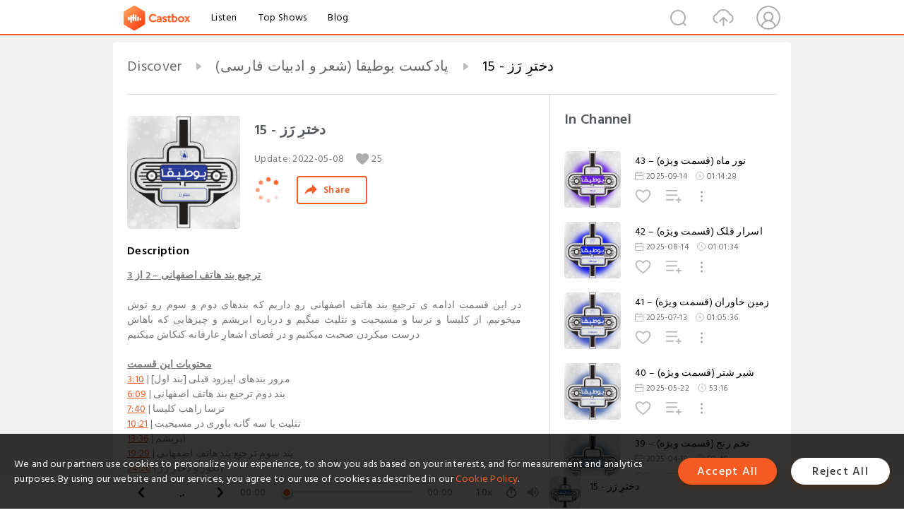

--- FILE ---
content_type: text/html; charset=utf-8
request_url: https://castbox.fm/episode/15---%D8%AF%D8%AE%D8%AA%D8%B1%D9%90-%D8%B1%D9%8E%D8%B2-id4910844-id493046845
body_size: 35251
content:
<!DOCTYPE html>
<html lang="en">
<head>
  <meta charset="utf-8">
  <title>15 - دخترِ رَز</title>
  <link rel="canonical" href="https://castbox.fm/episode/15---%D8%AF%D8%AE%D8%AA%D8%B1%D9%90-%D8%B1%D9%8E%D8%B2-id4910844-id493046845" >
  
  <link rel="dns-prefetch" href="https//s3.castbox.fm">
  <link rel="dns-prefetch" href="https//everest.castbox.fm">
  <link rel="dns-prefetch" href="https//data.castbox.fm">
  <meta http-equiv="X-UA-Compatible" content="IE=edge,chrome=1">
  <meta name="viewport" content="width=device-width, initial-scale=1, user-scalable=no" >
  
  <link rel="icon" href="https://s3.castbox.fm/app/castbox/static/images/logo_120.png" type="image/x-icon">
  <meta name="apple-mobile-web-app-title" content="Castbox">
  <meta name="apple-mobile-web-app-capable" content="yes">
  <meta name="twitter:site" content="@CastBox_FM" >
  <meta name="twitter:creator" content="@CastBox_FM">
  <meta name="twitter:domain" content="castbox.fm">
  
      <meta name="twitter:card" content="summary" >
      <meta name="twitter:card" content="player" >
      <meta name="twitter:player" content="https://castbox.fm/app/castbox/player/id4910844/id493046845?v=03" >
      <meta property="twitter:player:height" content="500">
      <meta property="twitter:player:width" content="500">
      <meta name="twitter:player:width" content="500" >
      <meta name="twitter:player:height" content="500" >
      <meta property="og:image:width" content="600" >
      <meta property="og:image:height" content="600" >
      
  <meta property="twitter:title" content="15 - دخترِ رَز" >
  <meta property="twitter:image" content="https://s3.castbox.fm/e5/00/6b/eeb8b2bc1176eec751f83adcd9730c9505_scaled_v1_400.jpg" >
  <meta property="twitter:description" content="<p><strong><u>ترجیع بند هاتف اصفهانی – 2 از 3</u></strong></p><p> </p><p>در این قسمت ادامه ی ترجیعِ بند هاتف اصفهانی رو داریم که بندهای دوم و سوم رو توش..." >
  <meta property="al:ios:url" content="castbox://episode/15---%D8%AF%D8%AE%D8%AA%D8%B1%D9%90-%D8%B1%D9%8E%D8%B2-id4910844-id493046845" >
  <meta property="al:ios:app_store_id" content="1100218439" >
  <meta property="al:ios:app_name" content="Castbox" >
  <meta property="al:android:url" content="castbox://episode/15---%D8%AF%D8%AE%D8%AA%D8%B1%D9%90-%D8%B1%D9%8E%D8%B2-id4910844-id493046845" >
  <meta property="al:android:package" content="fm.castbox.audiobook.radio.podcast" >
  <meta property="al:android:app_name" content="Castbox" >
  <meta property="al:web:url" content="https://castbox.fm/episode/15---%D8%AF%D8%AE%D8%AA%D8%B1%D9%90-%D8%B1%D9%8E%D8%B2-id4910844-id493046845" >
  <meta property="fb:app_id" content="1840752496197771" >
  <meta property="og:type" content="article" >
  <meta property="og:site_name" content="Castbox" />
  <meta property="og:url" content="https://castbox.fm/episode/15---%D8%AF%D8%AE%D8%AA%D8%B1%D9%90-%D8%B1%D9%8E%D8%B2-id4910844-id493046845" >
  <meta property="og:image" content="https://s3.castbox.fm/e5/00/6b/eeb8b2bc1176eec751f83adcd9730c9505_scaled_v1_400.jpg" >
  <meta property="og:title" content="15 - دخترِ رَز" >
  <meta property="og:description" content="<p><strong><u>ترجیع بند هاتف اصفهانی – 2 از 3</u></strong></p><p> </p><p>در این قسمت ادامه ی ترجیعِ بند هاتف اصفهانی رو داریم که بندهای دوم و سوم رو توش..." >
  <meta property="twitter:app:id:iphone" content="1243410543">
  <meta property="twitter:app:id:googleplay" content="fm.castbox.audiobook.radio.podcast">
  <meta name="description" content="<p><strong><u>ترجیع بند هاتف اصفهانی – 2 از 3</u></strong></p><p> </p><p>در این قسمت ادامه ی ترجیعِ بند هاتف اصفهانی رو داریم که بندهای دوم و سوم رو توش..." >
  <meta name="keywords" content="Free iPhone Podcast App, Free Podcast App, Rachel Maddow, Bill Bur Podcast, NPR, WNYC, WBEZ, This American Life, In-audio Search, What is Podcasting, Serial Podcast, On Demand Podcast, Public Radio" >
  <meta name="theme-color" content="rgba(64, 64, 64, 0.9)" />
  <link rel="search" type="application/opensearchdescription+xml" href="https://castbox.fm/opensearch.xml" title="Castbox">
  
  <link href="https://fonts.googleapis.com/css?family=Hind+Siliguri:300,400,500,600" rel="stylesheet"><link rel="stylesheet" type="text/css" href="https://s3.castbox.fm/app/castbox/static/css/slick.min.css" >
  <script type="application/ld+json">
{"@context":"http://schema.org","@type":"BreadcrumbList","itemListElement":[{"@type":"ListItem","position":1,"item":{"@id":"https://castbox.fm/home","name":"Channels","image":"https://s3.castbox.fm/app/castbox/static/images/logo.png"}},{"@type":"ListItem","position":2,"item":{"@id":"https://castbox.fm/channel/%D9%BE%D8%A7%D8%AF%DA%A9%D8%B3%D8%AA-%D8%A8%D9%88%D8%B7%DB%8C%D9%82%D8%A7-(%D8%B4%D8%B9%D8%B1-%D9%88-%D8%A7%D8%AF%D8%A8%DB%8C%D8%A7%D8%AA-%D9%81%D8%A7%D8%B1%D8%B3%DB%8C)-id4910844","name":"%D9%BE%D8%A7%D8%AF%DA%A9%D8%B3%D8%AA%20%D8%A8%D9%88%D8%B7%DB%8C%D9%82%D8%A7%20(%D8%B4%D8%B9%D8%B1%20%D9%88%20%D8%A7%D8%AF%D8%A8%DB%8C%D8%A7%D8%AA%20%D9%81%D8%A7%D8%B1%D8%B3%DB%8C)","image":"https://is1-ssl.mzstatic.com/image/thumb/Podcasts124/v4/73/99/84/739984c2-8f42-2399-3e1e-dfe74f5d7df0/mza_8426018598956829373.jpg/200x200bb.jpg"}},{"@type":"ListItem","position":3,"item":{"@id":"https://castbox.fm/episode/15---%D8%AF%D8%AE%D8%AA%D8%B1%D9%90-%D8%B1%D9%8E%D8%B2-id4910844-id493046845","name":"15%20-%20%D8%AF%D8%AE%D8%AA%D8%B1%D9%90%20%D8%B1%D9%8E%D8%B2","image":"https://s3.castbox.fm/e5/00/6b/eeb8b2bc1176eec751f83adcd9730c9505_scaled_v1_400.jpg"}}]}
</script>
  <link rel="manifest" id="pwaLink" href="/api/pwa/manifest.json">
  
  
  <script type='text/javascript'>
    if (document.documentElement.clientWidth <= 720) {
      document.documentElement.style.fontSize = document.documentElement.clientWidth / 7.2 + 'px'
    } else {
      document.documentElement.style.fontSize = '100px'
    }
    window.onloadcallback=function(){}
  </script>
  
  <link data-chunk="global" rel="stylesheet" href="https://s3.castbox.fm/webstatic/css/vendors~global.96c36ed4.chunk.css">
<link data-chunk="global" rel="stylesheet" href="https://s3.castbox.fm/webstatic/css/global.c7478bb9.chunk.css">
<link data-chunk="castbox.main" rel="stylesheet" href="https://s3.castbox.fm/webstatic/css/castbox.main.ed6e5c24.chunk.css">
<link data-chunk="ep" rel="stylesheet" href="https://s3.castbox.fm/webstatic/css/ep.fe499db8.chunk.css">
</head>
<body>
  <div id="root"><div class="castboxGlobal"><div style="width:0;height:0"><audio style="width:100%;height:100%" preload="auto"><source src="https://sphinx.acast.com/p/open/s/624957f6f5bbfe0012f8de54/e/62778172d159f10014bde0f1/media.mp3"/></audio></div><div class="castboxMain"><div class="mainBox"><div id="castboxHeader"><div class="castboxHeaderContainer"><div class="nav-item left navLogo"><a href="/"><img class="logoTextCover" src="https://s3.castbox.fm/webstatic/images/navLogo.c3d5a81b.png"/></a><a class="nav-item link" href="/home">Listen</a><a class="nav-item link" href="/categories/0">Top Shows</a><a class="nav-item link" href="/blog">Blog</a></div><div><div class="nav-item right topUserNav"><div class="userNav right"><div class="userNav-icon"><img class="userNav-img" src="https://s3.castbox.fm/webstatic/images/userIcon.06c408dc.png"/></div></div></div><div class="nav-item right upload"><a href="/creator/upload"><img class="img" src="https://s3.castbox.fm/webstatic/images/upload_icon.521c956a.png"/></a></div><div class="nav-item right search"><img class="img" src="https://s3.castbox.fm/webstatic/images/search_icon.3958760d.png"/></div></div></div></div><div style="padding-bottom:56px;min-height:100vh" id="childrenBox" class="childrenBox"><div class="topCon"></div><div class="topLeftCon"></div><div class="topRightCon"></div><div class="trackPlay clearfix childContent"><div style="text-align:left" class="guru-breadcrumb"><span class="guru-breadcrumb-item"><span style="max-width:40%" class="breadcrumb-text"><a href="/home">Discover</a></span><img class="breadcrumbImage" src="[data-uri]"/></span><span class="guru-breadcrumb-item"><span style="max-width:40%" class="breadcrumb-text"><a href="/channel/پادکست-بوطیقا-(شعر-و-ادبیات-فارسی)-id4910844">پادکست بوطیقا (شعر و ادبیات فارسی)</a></span><img class="breadcrumbImage" src="[data-uri]"/></span><span class="guru-breadcrumb-item active"><span style="max-width:40%" class="breadcrumb-text">15 - دخترِ رَز</span></span></div><div class="leftContainer"><div class="trackinfo"><div class="trackinfo-cover" data-episode_id="a1c693537ac8b4969884308270aeec5bb1f301cc-d6871b19e20eccc49c435ee5d79edb6c61b1cbc7"><div style="display:inline-block;height:100%;width:100%;overflow:hidden;border-radius:4px;background-color:#A9B8AD" class="coverImgContainer"><img style="display:inline-block;opacity:1;width:100%;height:100%" src="https://s3.castbox.fm/e5/00/6b/eeb8b2bc1176eec751f83adcd9730c9505_scaled_v1_400.jpg" class="cover" alt="15 - دخترِ رَز" title="15 - دخترِ رَز"/></div></div><div class="trackinfo-titleBox"><h1 title="15 - دخترِ رَز" class="trackinfo-title"><div id="box-pro-ellipsis-176778459417370" class="box-ellipsis box-ellipsis-lineClamp"><style>#box-pro-ellipsis-176778459417370{-webkit-line-clamp:2;}</style><span>15 - دخترِ رَز</span></div></h1><div class="trackinfo-con-des"><span class="item">Update: <!-- -->2022-05-08</span><span class="item"><img class="heart" src="[data-uri]"/>25</span></div><div class="trackinfo-ctrls"><div class="player_play_btn pause loading " style="display:inline-block;cursor:pointer;margin-right:20px"></div><span><div class="sharePageBtn">Share</div></span></div></div><div class="trackinfo-des-title-wrapper"><p class="trackinfo-des-title ">Description</p></div><div class="trackinfo-des"><span class="box-ellipsis"><div><p><strong><u>ترجیع بند هاتف اصفهانی – 2 از 3</u></strong></p><p> </p><p>در این قسمت ادامه ی ترجیعِ بند هاتف اصفهانی رو داریم که بندهای دوم و سوم رو توش میخونیم. از کلیسا و ترسا و مسیحیت و تثلیث میگیم و درباره ابریشم و چیزهایی که باهاش درست میکردن صحبت میکنیم و در فضای اشعارِ عارفانه کنکاش میکنیم</p><p> </p><p><strong><u>محتویات این قسمت</u></strong></p><p>مرور بندهای اپیزود قبلی [بند اول] | <a onclick="window.onEpTimeChange('3:10'); return false;" href="/episode/15---دخترِ-رَز-id4910844-id493046845?&_t=3:10">3:10</a> </p><p>بند دوم ترجیع بند هاتف اصفهانی | <a onclick="window.onEpTimeChange('6:09'); return false;" href="/episode/15---دخترِ-رَز-id4910844-id493046845?&_t=6:09">6:09</a> </p><p>ترسا راهب کلیسا | <a onclick="window.onEpTimeChange('7:40'); return false;" href="/episode/15---دخترِ-رَز-id4910844-id493046845?&_t=7:40">7:40</a> </p><p>تثلیث یا سه گانه باوری در مسیحیت | <a onclick="window.onEpTimeChange('10:21'); return false;" href="/episode/15---دخترِ-رَز-id4910844-id493046845?&_t=10:21">10:21</a> </p><p>ابریشم | <a onclick="window.onEpTimeChange('13:36'); return false;" href="/episode/15---دخترِ-رَز-id4910844-id493046845?&_t=13:36">13:36</a> </p><p>بند سوم ترجیع بند هاتف اصفهانی | <a onclick="window.onEpTimeChange('19:29'); return false;" href="/episode/15---دخترِ-رَز-id4910844-id493046845?&_t=19:29">19:29</a>  </p><p>انگور و دخترِ رَز | <a onclick="window.onEpTimeChange('24:20'); return false;" href="/episode/15---دخترِ-رَز-id4910844-id493046845?&_t=24:20">24:20</a> </p><p>خِشتِ عطار در شعرِ عارفانه | <a onclick="window.onEpTimeChange('26:55'); return false;" href="/episode/15---دخترِ-رَز-id4910844-id493046845?&_t=26:55">26:55</a>  </p><p>خوانش ترجیع بند هاتف اصفهانی‌‌ [بندهای دوم و سوم] با صدای سارا نیک اقبالی | <a onclick="window.onEpTimeChange('29:22'); return false;" href="/episode/15---دخترِ-رَز-id4910844-id493046845?&_t=29:22">29:22</a> </p><p> </p><p><strong><u>منابع</u></strong></p><p>دیوان هاتف اصفهانی به تصحیح وحید دستگردی</p><p>لغتنامه دهخدا</p><p> </p><p><strong><u>موسیقی</u></strong></p><p>آلبوم: <a rel="nofollow"href="https://www.google.com/search?q=Cello+Songs+For+Silence" target="_blank">Cello Songs For Silence</a> اثر <a rel="nofollow"href="https://www.google.com/search?q=Andrea+Bauer" target="_blank">Andrea Bauer</a> </p><p>شامل آهنگ های:</p><p>One face of Silence</p><p>Open</p><p>Rondo</p><p> </p><p><strong><u>لینک های پادکست</u></strong></p><p>پادکستی برای خوانش شعر : <a rel="nofollow"href="https://castbox.fm/ch/4929302" target="_blank">شعرکَست</a></p><p>شبکه های اجتماعی: <a rel="nofollow"href="https://instagram.com/BoutighaPodcast" target="_blank">اینستاگرام بوطیقا</a> | <a rel="nofollow"href="https://t.me/BoutighaPodcast" target="_blank">تلگرام بوطیقا</a> | <a rel="nofollow"href="https://twitter.com/BoutighaPodcast" target="_blank">توییتر بوطیقا</a></p><p>حمایت مالی از پادکست: <a rel="nofollow"href="https://hamibash.com/boutighapodcast" target="_blank">حامی باش بوطیقا</a> </p><p>تماس: BoutighaPodcast@Gmail.com</p><hr /><p> Hosted on Acast. See <a rel="nofollow"href="https://acast.com/privacy" target="_blank">acast.com/privacy</a> for more information.</p></div></span></div><div class="seeMorebtn seeMorebtn_up"><img class="img" src="[data-uri]"/></div></div><div class="trackPlay-comment"><div id="comments" class="commentList"><div class="commentList-title"><span>Comments<!-- --> <!-- -->(17)</span></div><div class="addComment clearfix"><form class="addCommentForm"><div class="commentInputBox"><input type="text" value="" class="commentInputBox-input" placeholder="Sign in to Comment"/><input type="submit" style="display:none"/></div><div class="userCover"><div style="display:inline-block;height:100%;width:100%;overflow:hidden;border-radius:4px;background-color:#A9B8AD" class="coverImgContainer"><img style="display:inline-block;opacity:1;width:100%;height:100%" src="[data-uri]" class="userCover-img"/></div></div></form></div><div class="commentList-box"><div class="commentListCon"><div><div class="commentItem opacityinAnimate"><div class="commentItemBox clearfix"><div class="left commentItemCover"><div style="height:24px" class="lazyload-placeholder"></div></div><h3 data-user="caad7b917a5941d7b827dd408f153b95" class="commentItemTitle"><div class="username ellipsis">Hasan H</div></h3><p data-id="6763baf6f6f69b88a9b80401" class="commentItemDes">سپاسگزارم</p><div class="commentItemCtrl clearfix"><div class="left commentItemDate">Dec 19th</div><div><div class="commentItemReply right">Reply<!-- --> <!-- -->(1)</div></div></div></div><div class="replyInput"></div></div><div class="commentItem opacityinAnimate"><div class="commentItemBox clearfix"><div class="left commentItemCover"><div style="height:24px" class="lazyload-placeholder"></div></div><h3 data-user="0a0cb904305b43258c2523c77195f834" class="commentItemTitle"><div class="username ellipsis">ندا حسینی</div></h3><p data-id="6701493e3611c5dd9ab86bac" class="commentItemDes">بسیاااار عالی ممنونم🌹🙏</p><div class="commentItemCtrl clearfix"><div class="left commentItemDate">Oct 5th</div><div><div class="commentItemReply right">Reply<!-- --> <!-- -->(1)</div></div></div></div><div class="replyInput"></div></div><div class="commentItem opacityinAnimate"><div class="commentItemBox clearfix"><div class="left commentItemCover"><div style="height:24px" class="lazyload-placeholder"></div></div><h3 data-user="03bf1cadfb83449f83d8714abed3319a" class="commentItemTitle"><div class="username ellipsis">Parsa</div></h3><p data-id="656db64955cec90c400e3f33" class="commentItemDes">محتوا ، گوینده ، متن و موسیقی و همه و همه خوبه   مانا باشید</p><div class="commentItemCtrl clearfix"><div class="left commentItemDate">Dec 4th</div><div><div class="commentItemReply right">Reply<!-- --> <!-- -->(1)</div></div></div></div><div class="replyInput"></div></div><div class="commentItem opacityinAnimate"><div class="commentItemBox clearfix"><div class="left commentItemCover"><div style="height:24px" class="lazyload-placeholder"></div></div><h3 data-user="1c54f34fcac1471f8bdca25fcff921f9" class="commentItemTitle"><div class="username ellipsis">Ali Heidarian</div></h3><p data-id="6528058dd51d9f8c09bacca4" class="commentItemDes">خدا قوت</p><div class="commentItemCtrl clearfix"><div class="left commentItemDate">Oct 12th</div><div><div class="commentItemReply right">Reply<!-- --> <!-- -->(1)</div></div></div></div><div class="replyInput"></div></div><div class="commentItem opacityinAnimate"><div class="commentItemBox clearfix"><div class="left commentItemCover"><div style="height:24px" class="lazyload-placeholder"></div></div><h3 data-user="fb387a6f212c4a3ba8e059c535fe6dc2" class="commentItemTitle"><div class="username ellipsis">m</div></h3><p data-id="650b0dd314e3ac66cb7fab86" class="commentItemDes">مرسی خسته نباشین کلی مطلب یاد گرفتم</p><div class="commentItemCtrl clearfix"><div class="left commentItemDate">Sep 20th</div><div><div class="commentItemReply right">Reply<!-- --> </div></div></div></div><div class="replyInput"></div></div><div class="commentItem opacityinAnimate"><div class="commentItemBox clearfix"><div class="left commentItemCover"><div style="height:24px" class="lazyload-placeholder"></div></div><h3 data-user="763c963e420f40bab702c66f00bfd68b" class="commentItemTitle"><div class="username ellipsis">Mohammad bakhshandeh</div></h3><p data-id="64f681d7389fed4f9493035a" class="commentItemDes">بسیار عالی ممنونم... لطفاً شاداب و پرتوان ادامه بدید 🌹🌹🌹🌹🌹🌹🌹🌹</p><div class="commentItemCtrl clearfix"><div class="left commentItemDate">Sep 5th</div><div><div class="commentItemReply right">Reply<!-- --> <!-- -->(1)</div></div></div></div><div class="replyInput"></div></div><div class="commentItem opacityinAnimate"><div class="commentItemBox clearfix"><div class="left commentItemCover"><div style="height:24px" class="lazyload-placeholder"></div></div><h3 data-user="999659d3438c4b3fab43400d07b9d614" class="commentItemTitle"><div class="username ellipsis">mt.zolfaghari</div></h3><p data-id="643c0936e328c00037803ff6" class="commentItemDes">👌👌👌</p><div class="commentItemCtrl clearfix"><div class="left commentItemDate">Apr 16th</div><div><div class="commentItemReply right">Reply<!-- --> <!-- -->(1)</div></div></div></div><div class="replyInput"></div></div><div class="commentItem opacityinAnimate"><div class="commentItemBox clearfix"><div class="left commentItemCover"><div style="height:24px" class="lazyload-placeholder"></div></div><h3 data-user="897cb97769b540e0bf8e9a96b9162b88" class="commentItemTitle"><div class="username ellipsis">Meysam.M_Khayyam</div></h3><p data-id="6286306fcac857cf797440c4" class="commentItemDes">فوق العاده زیبا و شنیدنی بود 👌</p><div class="commentItemCtrl clearfix"><div class="left commentItemDate">May 19th</div><div><div class="commentItemReply right">Reply<!-- --> <!-- -->(1)</div></div></div></div><div class="replyInput"></div></div><div class="commentItem opacityinAnimate"><div class="commentItemBox clearfix"><div class="left commentItemCover"><div style="height:24px" class="lazyload-placeholder"></div></div><h3 data-user="ee8c4f0ad87842688eba8323a57005b1" class="commentItemTitle"><div class="username ellipsis">Samoon</div></h3><p data-id="627a809c0166084739366a39" class="commentItemDes">👏🏻👏🏻👏🏻</p><div class="commentItemCtrl clearfix"><div class="left commentItemDate">May 10th</div><div><div class="commentItemReply right">Reply<!-- --> <!-- -->(1)</div></div></div></div><div class="replyInput"></div></div></div></div></div></div></div></div><div class="rightContainer"><div class="rightContainer-item"><div class="TrackList"><div class="trackListCon"><div class="clearfix"><div class="trackListCon_title">In Channel</div></div><div class="trackListCon_list" style="height:600px"><div><section class="episodeRow opacityinAnimate"><div class="ep-item isSmall"><div class="ep-item-cover"><a href="/episode/43-–-نور-ماه-(قسمت-ویژه)-id4910844-id846595428"><div style="display:inline-block;height:100%;width:100%;overflow:hidden;border-radius:4px;background-color:#A9B8AD" class="coverImgContainer"><img style="display:inline-block;opacity:1;width:100%;height:100%" src="https://s3.castbox.fm/38/43/71/6b2031d64d30efca3b42d4370b98b44c3e_scaled_v1_400.jpg" class="image" alt="43 – نور ماه (قسمت ویژه)" title="43 – نور ماه (قسمت ویژه)"/></div></a></div><div class="ep-item-con"><a href="/episode/43-–-نور-ماه-(قسمت-ویژه)-id4910844-id846595428"><p title="43 – نور ماه (قسمت ویژه)" class="ep-item-con-title"><span class="ellipsis" style="display:inline-block">43 – نور ماه (قسمت ویژه)</span></p></a><p class="ep-item-con-des"><span class="item icon date">2025-09-14</span><span class="item icon time">01:14:28</span></p><div class="ep-item-con-btns"><p class="btn-item like"></p><span class="btn-item add-2epl"><div class="playlists-modal"><div class="playlists-modal-target"><div class="add-2epl-btn"></div></div></div></span><span class="btn-item add-2epl more-point"><div class="playlists-modal"><div class="playlists-modal-target"><div class="add-2epl-btn epl-more-action"></div></div></div></span></div></div><div class="ep-item-ctrls"><a class="ctrlItem play" href="/episode/43-–-نور-ماه-(قسمت-ویژه)-id4910844-id846595428"></a></div></div><div class="audiobox"></div></section><section class="episodeRow opacityinAnimate"><div class="ep-item isSmall"><div class="ep-item-cover"><a href="/episode/42-–-اسرار-فلک-(قسمت-ویژه)-id4910844-id836687266"><div style="display:inline-block;height:100%;width:100%;overflow:hidden;border-radius:4px;background-color:#A9B8AD" class="coverImgContainer"><img style="display:inline-block;opacity:1;width:100%;height:100%" src="https://s3.castbox.fm/51/a6/e6/6ebe842bf5d408fa93ceec483e0d78bcb5_scaled_v1_400.jpg" class="image" alt="42 – اسرار فلک (قسمت ویژه)" title="42 – اسرار فلک (قسمت ویژه)"/></div></a></div><div class="ep-item-con"><a href="/episode/42-–-اسرار-فلک-(قسمت-ویژه)-id4910844-id836687266"><p title="42 – اسرار فلک (قسمت ویژه)" class="ep-item-con-title"><span class="ellipsis" style="display:inline-block">42 – اسرار فلک (قسمت ویژه)</span></p></a><p class="ep-item-con-des"><span class="item icon date">2025-08-14</span><span class="item icon time">01:01:34</span></p><div class="ep-item-con-btns"><p class="btn-item like"></p><span class="btn-item add-2epl"><div class="playlists-modal"><div class="playlists-modal-target"><div class="add-2epl-btn"></div></div></div></span><span class="btn-item add-2epl more-point"><div class="playlists-modal"><div class="playlists-modal-target"><div class="add-2epl-btn epl-more-action"></div></div></div></span></div></div><div class="ep-item-ctrls"><a class="ctrlItem play" href="/episode/42-–-اسرار-فلک-(قسمت-ویژه)-id4910844-id836687266"></a></div></div><div class="audiobox"></div></section><section class="episodeRow opacityinAnimate"><div class="ep-item isSmall"><div class="ep-item-cover"><a href="/episode/41-–-زمین-خاوران-(قسمت-ویژه)-id4910844-id827331254"><div style="display:inline-block;height:100%;width:100%;overflow:hidden;border-radius:4px;background-color:#A9B8AD" class="coverImgContainer"><img style="display:inline-block;opacity:1;width:100%;height:100%" src="https://s3.castbox.fm/56/37/4b/034f7c221286ab458189125d885d36cf5a_scaled_v1_400.jpg" class="image" alt="41 – زمین خاوران (قسمت ویژه)" title="41 – زمین خاوران (قسمت ویژه)"/></div></a></div><div class="ep-item-con"><a href="/episode/41-–-زمین-خاوران-(قسمت-ویژه)-id4910844-id827331254"><p title="41 – زمین خاوران (قسمت ویژه)" class="ep-item-con-title"><span class="ellipsis" style="display:inline-block">41 – زمین خاوران (قسمت ویژه)</span></p></a><p class="ep-item-con-des"><span class="item icon date">2025-07-13</span><span class="item icon time">01:05:36</span></p><div class="ep-item-con-btns"><p class="btn-item like"></p><span class="btn-item add-2epl"><div class="playlists-modal"><div class="playlists-modal-target"><div class="add-2epl-btn"></div></div></div></span><span class="btn-item add-2epl more-point"><div class="playlists-modal"><div class="playlists-modal-target"><div class="add-2epl-btn epl-more-action"></div></div></div></span></div></div><div class="ep-item-ctrls"><a class="ctrlItem play" href="/episode/41-–-زمین-خاوران-(قسمت-ویژه)-id4910844-id827331254"></a></div></div><div class="audiobox"></div></section><section class="episodeRow opacityinAnimate"><div class="ep-item isSmall"><div class="ep-item-cover"><a href="/episode/40-–-شیر-شتر-(قسمت-ویژه)-id4910844-id810934057"><div style="display:inline-block;height:100%;width:100%;overflow:hidden;border-radius:4px;background-color:#A9B8AD" class="coverImgContainer"><img style="display:inline-block;opacity:1;width:100%;height:100%" src="https://s3.castbox.fm/3e/c8/b3/c225eba85c26d6250724fd36d8c7095a6d_scaled_v1_400.jpg" class="image" alt="40 – شیر شتر (قسمت ویژه)" title="40 – شیر شتر (قسمت ویژه)"/></div></a></div><div class="ep-item-con"><a href="/episode/40-–-شیر-شتر-(قسمت-ویژه)-id4910844-id810934057"><p title="40 – شیر شتر (قسمت ویژه)" class="ep-item-con-title"><span class="ellipsis" style="display:inline-block">40 – شیر شتر (قسمت ویژه)</span></p></a><p class="ep-item-con-des"><span class="item icon date">2025-05-22</span><span class="item icon time">53:16</span></p><div class="ep-item-con-btns"><p class="btn-item like"></p><span class="btn-item add-2epl"><div class="playlists-modal"><div class="playlists-modal-target"><div class="add-2epl-btn"></div></div></div></span><span class="btn-item add-2epl more-point"><div class="playlists-modal"><div class="playlists-modal-target"><div class="add-2epl-btn epl-more-action"></div></div></div></span></div></div><div class="ep-item-ctrls"><a class="ctrlItem play" href="/episode/40-–-شیر-شتر-(قسمت-ویژه)-id4910844-id810934057"></a></div></div><div class="audiobox"></div></section><section class="episodeRow opacityinAnimate"><div class="ep-item isSmall"><div class="ep-item-cover"><a href="/episode/39-–-تخم-رنج-(قسمت-ویژه)-id4910844-id799249970"><div style="display:inline-block;height:100%;width:100%;overflow:hidden;border-radius:4px;background-color:#A9B8AD" class="coverImgContainer"><img style="display:inline-block;opacity:1;width:100%;height:100%" src="https://s3.castbox.fm/3a/b9/66/54739819790900416bcfb0f65b50aadf3f_scaled_v1_400.jpg" class="image" alt="39 – تخم رنج (قسمت ویژه)" title="39 – تخم رنج (قسمت ویژه)"/></div></a></div><div class="ep-item-con"><a href="/episode/39-–-تخم-رنج-(قسمت-ویژه)-id4910844-id799249970"><p title="39 – تخم رنج (قسمت ویژه)" class="ep-item-con-title"><span class="ellipsis" style="display:inline-block">39 – تخم رنج (قسمت ویژه)</span></p></a><p class="ep-item-con-des"><span class="item icon date">2025-04-19</span><span class="item icon time">50:48</span></p><div class="ep-item-con-btns"><p class="btn-item like"></p><span class="btn-item add-2epl"><div class="playlists-modal"><div class="playlists-modal-target"><div class="add-2epl-btn"></div></div></div></span><span class="btn-item add-2epl more-point"><div class="playlists-modal"><div class="playlists-modal-target"><div class="add-2epl-btn epl-more-action"></div></div></div></span></div></div><div class="ep-item-ctrls"><a class="ctrlItem play" href="/episode/39-–-تخم-رنج-(قسمت-ویژه)-id4910844-id799249970"></a></div></div><div class="audiobox"></div></section><section class="episodeRow opacityinAnimate"><div class="ep-item isSmall"><div class="ep-item-cover"><a href="/episode/38-–-باده-خاص-(قسمت-ویژه)-id4910844-id785845301"><div style="display:inline-block;height:100%;width:100%;overflow:hidden;border-radius:4px;background-color:#A9B8AD" class="coverImgContainer"><img style="display:inline-block;opacity:1;width:100%;height:100%" src="https://s3.castbox.fm/d1/e3/82/8af6d1b4e2dd5903302f368ac1a4b8f0bd_scaled_v1_400.jpg" class="image" alt="38 – باده خاص (قسمت ویژه)" title="38 – باده خاص (قسمت ویژه)"/></div></a></div><div class="ep-item-con"><a href="/episode/38-–-باده-خاص-(قسمت-ویژه)-id4910844-id785845301"><p title="38 – باده خاص (قسمت ویژه)" class="ep-item-con-title"><span class="ellipsis" style="display:inline-block">38 – باده خاص (قسمت ویژه)</span></p></a><p class="ep-item-con-des"><span class="item icon date">2025-03-07</span><span class="item icon time">59:10</span></p><div class="ep-item-con-btns"><p class="btn-item like"></p><span class="btn-item add-2epl"><div class="playlists-modal"><div class="playlists-modal-target"><div class="add-2epl-btn"></div></div></div></span><span class="btn-item add-2epl more-point"><div class="playlists-modal"><div class="playlists-modal-target"><div class="add-2epl-btn epl-more-action"></div></div></div></span></div></div><div class="ep-item-ctrls"><a class="ctrlItem play" href="/episode/38-–-باده-خاص-(قسمت-ویژه)-id4910844-id785845301"></a></div></div><div class="audiobox"></div></section><section class="episodeRow opacityinAnimate"><div class="ep-item isSmall"><div class="ep-item-cover"><a href="/episode/37-–-مردم-چشم-(قسمت-ویژه)-id4910844-id777869192"><div style="display:inline-block;height:100%;width:100%;overflow:hidden;border-radius:4px;background-color:#A9B8AD" class="coverImgContainer"><img style="display:inline-block;opacity:1;width:100%;height:100%" src="https://s3.castbox.fm/7f/65/dd/a5e7d2f692c802f0a1c79e95c3c00d7563_scaled_v1_400.jpg" class="image" alt="37 – مردم چشم (قسمت ویژه)" title="37 – مردم چشم (قسمت ویژه)"/></div></a></div><div class="ep-item-con"><a href="/episode/37-–-مردم-چشم-(قسمت-ویژه)-id4910844-id777869192"><p title="37 – مردم چشم (قسمت ویژه)" class="ep-item-con-title"><span class="ellipsis" style="display:inline-block">37 – مردم چشم (قسمت ویژه)</span></p></a><p class="ep-item-con-des"><span class="item icon date">2025-02-08</span><span class="item icon time">58:42</span></p><div class="ep-item-con-btns"><p class="btn-item like"></p><span class="btn-item add-2epl"><div class="playlists-modal"><div class="playlists-modal-target"><div class="add-2epl-btn"></div></div></div></span><span class="btn-item add-2epl more-point"><div class="playlists-modal"><div class="playlists-modal-target"><div class="add-2epl-btn epl-more-action"></div></div></div></span></div></div><div class="ep-item-ctrls"><a class="ctrlItem play" href="/episode/37-–-مردم-چشم-(قسمت-ویژه)-id4910844-id777869192"></a></div></div><div class="audiobox"></div></section><section class="episodeRow opacityinAnimate"><div class="ep-item isSmall"><div class="ep-item-cover"><a href="/episode/36-–-جور-دلبر-(قسمت-ویژه)-id4910844-id770440668"><div style="display:inline-block;height:100%;width:100%;overflow:hidden;border-radius:4px;background-color:#A9B8AD" class="coverImgContainer"><img style="display:inline-block;opacity:1;width:100%;height:100%" src="https://s3.castbox.fm/e3/a5/1b/507799e73002a816320ed97ad5660cfebd_scaled_v1_400.jpg" class="image" alt="36 – جور دلبر (قسمت ویژه)" title="36 – جور دلبر (قسمت ویژه)"/></div></a></div><div class="ep-item-con"><a href="/episode/36-–-جور-دلبر-(قسمت-ویژه)-id4910844-id770440668"><p title="36 – جور دلبر (قسمت ویژه)" class="ep-item-con-title"><span class="ellipsis" style="display:inline-block">36 – جور دلبر (قسمت ویژه)</span></p></a><p class="ep-item-con-des"><span class="item icon date">2025-01-14</span><span class="item icon time">50:35</span></p><div class="ep-item-con-btns"><p class="btn-item like"></p><span class="btn-item add-2epl"><div class="playlists-modal"><div class="playlists-modal-target"><div class="add-2epl-btn"></div></div></div></span><span class="btn-item add-2epl more-point"><div class="playlists-modal"><div class="playlists-modal-target"><div class="add-2epl-btn epl-more-action"></div></div></div></span></div></div><div class="ep-item-ctrls"><a class="ctrlItem play" href="/episode/36-–-جور-دلبر-(قسمت-ویژه)-id4910844-id770440668"></a></div></div><div class="audiobox"></div></section><section class="episodeRow opacityinAnimate"><div class="ep-item isSmall"><div class="ep-item-cover"><a href="/episode/35-–-شعر-دزدی؟!-(بخش-دوم)-id4910844-id737658467"><div style="display:inline-block;height:100%;width:100%;overflow:hidden;border-radius:4px;background-color:#A9B8AD" class="coverImgContainer"><img style="display:inline-block;opacity:1;width:100%;height:100%" src="https://s3.castbox.fm/29/c7/10/e27a64bc2a6891d4d10cfcbe3c95d398a5_scaled_v1_400.jpg" class="image" alt="35 – شعر دزدی؟! (بخش دوم)" title="35 – شعر دزدی؟! (بخش دوم)"/></div></a></div><div class="ep-item-con"><a href="/episode/35-–-شعر-دزدی؟!-(بخش-دوم)-id4910844-id737658467"><p title="35 – شعر دزدی؟! (بخش دوم)" class="ep-item-con-title"><span class="ellipsis" style="display:inline-block">35 – شعر دزدی؟! (بخش دوم)</span></p></a><p class="ep-item-con-des"><span class="item icon date">2024-09-17</span><span class="item icon time">52:08</span></p><div class="ep-item-con-btns"><p class="btn-item like"></p><span class="btn-item add-2epl"><div class="playlists-modal"><div class="playlists-modal-target"><div class="add-2epl-btn"></div></div></div></span><span class="btn-item add-2epl more-point"><div class="playlists-modal"><div class="playlists-modal-target"><div class="add-2epl-btn epl-more-action"></div></div></div></span></div></div><div class="ep-item-ctrls"><a class="ctrlItem play" href="/episode/35-–-شعر-دزدی؟!-(بخش-دوم)-id4910844-id737658467"></a></div></div><div class="audiobox"></div></section><section class="episodeRow opacityinAnimate"><div class="ep-item isSmall"><div class="ep-item-cover"><a href="/episode/34-–-شعر-دزدی؟!-(بخش-اول)-id4910844-id737200552"><div style="display:inline-block;height:100%;width:100%;overflow:hidden;border-radius:4px;background-color:#A9B8AD" class="coverImgContainer"><img style="display:inline-block;opacity:1;width:100%;height:100%" src="https://s3.castbox.fm/23/b0/3e/c4feb06266fe84ebb8483024e448c4c12f_scaled_v1_400.jpg" class="image" alt="34 – شعر دزدی؟! (بخش اول)" title="34 – شعر دزدی؟! (بخش اول)"/></div></a></div><div class="ep-item-con"><a href="/episode/34-–-شعر-دزدی؟!-(بخش-اول)-id4910844-id737200552"><p title="34 – شعر دزدی؟! (بخش اول)" class="ep-item-con-title"><span class="ellipsis" style="display:inline-block">34 – شعر دزدی؟! (بخش اول)</span></p></a><p class="ep-item-con-des"><span class="item icon date">2024-09-15</span><span class="item icon time">46:05</span></p><div class="ep-item-con-btns"><p class="btn-item like"></p><span class="btn-item add-2epl"><div class="playlists-modal"><div class="playlists-modal-target"><div class="add-2epl-btn"></div></div></div></span><span class="btn-item add-2epl more-point"><div class="playlists-modal"><div class="playlists-modal-target"><div class="add-2epl-btn epl-more-action"></div></div></div></span></div></div><div class="ep-item-ctrls"><a class="ctrlItem play" href="/episode/34-–-شعر-دزدی؟!-(بخش-اول)-id4910844-id737200552"></a></div></div><div class="audiobox"></div></section><section class="episodeRow opacityinAnimate"><div class="ep-item isSmall"><div class="ep-item-cover"><a href="/episode/33-–-موجکوب-پست-id4910844-id730905824"><div style="display:inline-block;height:100%;width:100%;overflow:hidden;border-radius:4px;background-color:#A9B8AD" class="coverImgContainer"><img style="display:inline-block;opacity:1;width:100%;height:100%" src="https://s3.castbox.fm/a1/28/b1/19c145d43d6afb69781169afc78eb7c861_scaled_v1_400.jpg" class="image" alt="33 – موجکوب پست" title="33 – موجکوب پست"/></div></a></div><div class="ep-item-con"><a href="/episode/33-–-موجکوب-پست-id4910844-id730905824"><p title="33 – موجکوب پست" class="ep-item-con-title"><span class="ellipsis" style="display:inline-block">33 – موجکوب پست</span></p></a><p class="ep-item-con-des"><span class="item icon date">2024-08-25</span><span class="item icon time">01:14:01</span></p><div class="ep-item-con-btns"><p class="btn-item like"></p><span class="btn-item add-2epl"><div class="playlists-modal"><div class="playlists-modal-target"><div class="add-2epl-btn"></div></div></div></span><span class="btn-item add-2epl more-point"><div class="playlists-modal"><div class="playlists-modal-target"><div class="add-2epl-btn epl-more-action"></div></div></div></span></div></div><div class="ep-item-ctrls"><a class="ctrlItem play" href="/episode/33-–-موجکوب-پست-id4910844-id730905824"></a></div></div><div class="audiobox"></div></section><section class="episodeRow opacityinAnimate"><div class="ep-item isSmall"><div class="ep-item-cover"><a href="/episode/32-–-تلخ-و-شیرین-id4910844-id718911947"><div style="display:inline-block;height:100%;width:100%;overflow:hidden;border-radius:4px;background-color:#A9B8AD" class="coverImgContainer"><img style="display:inline-block;opacity:1;width:100%;height:100%" src="https://s3.castbox.fm/b0/ad/e9/57bc8d4d867ed8a989f3a2114b74ccfae6_scaled_v1_400.jpg" class="image" alt="32 – تلخ و شیرین" title="32 – تلخ و شیرین"/></div></a></div><div class="ep-item-con"><a href="/episode/32-–-تلخ-و-شیرین-id4910844-id718911947"><p title="32 – تلخ و شیرین" class="ep-item-con-title"><span class="ellipsis" style="display:inline-block">32 – تلخ و شیرین</span></p></a><p class="ep-item-con-des"><span class="item icon date">2024-07-12</span><span class="item icon time">01:30:59</span></p><div class="ep-item-con-btns"><p class="btn-item like"></p><span class="btn-item add-2epl"><div class="playlists-modal"><div class="playlists-modal-target"><div class="add-2epl-btn"></div></div></div></span><span class="btn-item add-2epl more-point"><div class="playlists-modal"><div class="playlists-modal-target"><div class="add-2epl-btn epl-more-action"></div></div></div></span></div></div><div class="ep-item-ctrls"><a class="ctrlItem play" href="/episode/32-–-تلخ-و-شیرین-id4910844-id718911947"></a></div></div><div class="audiobox"></div></section><section class="episodeRow opacityinAnimate"><div class="ep-item isSmall"><div class="ep-item-cover"><a href="/episode/31---در-آستانه-id4910844-id701496827"><div style="display:inline-block;height:100%;width:100%;overflow:hidden;border-radius:4px;background-color:#A9B8AD" class="coverImgContainer"><img style="display:inline-block;opacity:1;width:100%;height:100%" src="https://s3.castbox.fm/e3/96/1c/0b6356edb3f1948c5e54a130825351c29b_scaled_v1_400.jpg" class="image" alt="31 - در آستانه" title="31 - در آستانه"/></div></a></div><div class="ep-item-con"><a href="/episode/31---در-آستانه-id4910844-id701496827"><p title="31 - در آستانه" class="ep-item-con-title"><span class="ellipsis" style="display:inline-block">31 - در آستانه</span></p></a><p class="ep-item-con-des"><span class="item icon date">2024-05-14</span><span class="item icon time">01:02:06</span></p><div class="ep-item-con-btns"><p class="btn-item like"></p><span class="btn-item add-2epl"><div class="playlists-modal"><div class="playlists-modal-target"><div class="add-2epl-btn"></div></div></div></span><span class="btn-item add-2epl more-point"><div class="playlists-modal"><div class="playlists-modal-target"><div class="add-2epl-btn epl-more-action"></div></div></div></span></div></div><div class="ep-item-ctrls"><a class="ctrlItem play" href="/episode/31---در-آستانه-id4910844-id701496827"></a></div></div><div class="audiobox"></div></section><section class="episodeRow opacityinAnimate"><div class="ep-item isSmall"><div class="ep-item-cover"><a href="/episode/30-–-اَیّامِ-غم-id4910844-id691248067"><div style="display:inline-block;height:100%;width:100%;overflow:hidden;border-radius:4px;background-color:#A9B8AD" class="coverImgContainer"><img style="display:inline-block;opacity:1;width:100%;height:100%" src="https://s3.castbox.fm/16/34/4e/070c2c63798ac4888d8366c73d6999c382_scaled_v1_400.jpg" class="image" alt="30 – اَیّامِ غم" title="30 – اَیّامِ غم"/></div></a></div><div class="ep-item-con"><a href="/episode/30-–-اَیّامِ-غم-id4910844-id691248067"><p title="30 – اَیّامِ غم" class="ep-item-con-title"><span class="ellipsis" style="display:inline-block">30 – اَیّامِ غم</span></p></a><p class="ep-item-con-des"><span class="item icon date">2024-04-10</span><span class="item icon time">54:36</span></p><div class="ep-item-con-btns"><p class="btn-item like"></p><span class="btn-item add-2epl"><div class="playlists-modal"><div class="playlists-modal-target"><div class="add-2epl-btn"></div></div></div></span><span class="btn-item add-2epl more-point"><div class="playlists-modal"><div class="playlists-modal-target"><div class="add-2epl-btn epl-more-action"></div></div></div></span></div></div><div class="ep-item-ctrls"><a class="ctrlItem play" href="/episode/30-–-اَیّامِ-غم-id4910844-id691248067"></a></div></div><div class="audiobox"></div></section><section class="episodeRow opacityinAnimate"><div class="ep-item isSmall"><div class="ep-item-cover"><a href="/episode/29-–-سگکِ-در-id4910844-id678379373"><div style="display:inline-block;height:100%;width:100%;overflow:hidden;border-radius:4px;background-color:#A9B8AD" class="coverImgContainer"><img style="display:inline-block;opacity:1;width:100%;height:100%" src="https://s3.castbox.fm/e8/09/be/cdad49701be23ec7636f38e0732f606e15_scaled_v1_400.jpg" class="image" alt="29 – سگکِ در" title="29 – سگکِ در"/></div></a></div><div class="ep-item-con"><a href="/episode/29-–-سگکِ-در-id4910844-id678379373"><p title="29 – سگکِ در" class="ep-item-con-title"><span class="ellipsis" style="display:inline-block">29 – سگکِ در</span></p></a><p class="ep-item-con-des"><span class="item icon date">2024-02-29</span><span class="item icon time">56:15</span></p><div class="ep-item-con-btns"><p class="btn-item like"></p><span class="btn-item add-2epl"><div class="playlists-modal"><div class="playlists-modal-target"><div class="add-2epl-btn"></div></div></div></span><span class="btn-item add-2epl more-point"><div class="playlists-modal"><div class="playlists-modal-target"><div class="add-2epl-btn epl-more-action"></div></div></div></span></div></div><div class="ep-item-ctrls"><a class="ctrlItem play" href="/episode/29-–-سگکِ-در-id4910844-id678379373"></a></div></div><div class="audiobox"></div></section><section class="episodeRow opacityinAnimate"><div class="ep-item isSmall"><div class="ep-item-cover"><a href="/episode/28-–-رَطلِ-رایگان-id4910844-id662463448"><div style="display:inline-block;height:100%;width:100%;overflow:hidden;border-radius:4px;background-color:#A9B8AD" class="coverImgContainer"><img style="display:inline-block;opacity:1;width:100%;height:100%" src="https://s3.castbox.fm/77/79/fa/96b4febabade52c0febb707378e455073b_scaled_v1_400.jpg" class="image" alt="28 – رَطلِ رایگان" title="28 – رَطلِ رایگان"/></div></a></div><div class="ep-item-con"><a href="/episode/28-–-رَطلِ-رایگان-id4910844-id662463448"><p title="28 – رَطلِ رایگان" class="ep-item-con-title"><span class="ellipsis" style="display:inline-block">28 – رَطلِ رایگان</span></p></a><p class="ep-item-con-des"><span class="item icon date">2024-01-05</span><span class="item icon time">58:56</span></p><div class="ep-item-con-btns"><p class="btn-item like"></p><span class="btn-item add-2epl"><div class="playlists-modal"><div class="playlists-modal-target"><div class="add-2epl-btn"></div></div></div></span><span class="btn-item add-2epl more-point"><div class="playlists-modal"><div class="playlists-modal-target"><div class="add-2epl-btn epl-more-action"></div></div></div></span></div></div><div class="ep-item-ctrls"><a class="ctrlItem play" href="/episode/28-–-رَطلِ-رایگان-id4910844-id662463448"></a></div></div><div class="audiobox"></div></section><section class="episodeRow opacityinAnimate"><div class="ep-item isSmall"><div class="ep-item-cover"><a href="/episode/27-–-چاهِ-غم-id4910844-id649619736"><div style="display:inline-block;height:100%;width:100%;overflow:hidden;border-radius:4px;background-color:#A9B8AD" class="coverImgContainer"><img style="display:inline-block;opacity:1;width:100%;height:100%" src="https://s3.castbox.fm/c1/90/a2/88db8684b8d067ffbdf7aa60694f7818a7_scaled_v1_400.jpg" class="image" alt="27 – چاهِ غم" title="27 – چاهِ غم"/></div></a></div><div class="ep-item-con"><a href="/episode/27-–-چاهِ-غم-id4910844-id649619736"><p title="27 – چاهِ غم" class="ep-item-con-title"><span class="ellipsis" style="display:inline-block">27 – چاهِ غم</span></p></a><p class="ep-item-con-des"><span class="item icon date">2023-11-18</span><span class="item icon time">55:51</span></p><div class="ep-item-con-btns"><p class="btn-item like"></p><span class="btn-item add-2epl"><div class="playlists-modal"><div class="playlists-modal-target"><div class="add-2epl-btn"></div></div></div></span><span class="btn-item add-2epl more-point"><div class="playlists-modal"><div class="playlists-modal-target"><div class="add-2epl-btn epl-more-action"></div></div></div></span></div></div><div class="ep-item-ctrls"><a class="ctrlItem play" href="/episode/27-–-چاهِ-غم-id4910844-id649619736"></a></div></div><div class="audiobox"></div></section><section class="episodeRow opacityinAnimate"><div class="ep-item isSmall"><div class="ep-item-cover"><a href="/episode/26-–-لبِ-شکر-پاش-id4910844-id639969196"><div style="display:inline-block;height:100%;width:100%;overflow:hidden;border-radius:4px;background-color:#A9B8AD" class="coverImgContainer"><img style="display:inline-block;opacity:1;width:100%;height:100%" src="https://s3.castbox.fm/80/93/72/cafa6015cd0cbcde7115bcc5c0d41d6623_scaled_v1_400.jpg" class="image" alt="26 – لبِ شکر پاش" title="26 – لبِ شکر پاش"/></div></a></div><div class="ep-item-con"><a href="/episode/26-–-لبِ-شکر-پاش-id4910844-id639969196"><p title="26 – لبِ شکر پاش" class="ep-item-con-title"><span class="ellipsis" style="display:inline-block">26 – لبِ شکر پاش</span></p></a><p class="ep-item-con-des"><span class="item icon date">2023-10-12</span><span class="item icon time">58:35</span></p><div class="ep-item-con-btns"><p class="btn-item like"></p><span class="btn-item add-2epl"><div class="playlists-modal"><div class="playlists-modal-target"><div class="add-2epl-btn"></div></div></div></span><span class="btn-item add-2epl more-point"><div class="playlists-modal"><div class="playlists-modal-target"><div class="add-2epl-btn epl-more-action"></div></div></div></span></div></div><div class="ep-item-ctrls"><a class="ctrlItem play" href="/episode/26-–-لبِ-شکر-پاش-id4910844-id639969196"></a></div></div><div class="audiobox"></div></section><section class="episodeRow opacityinAnimate"><div class="ep-item isSmall"><div class="ep-item-cover"><a href="/episode/25-–-پسته-تنگ-(قسمت-ویژه---بخش-دوم)-id4910844-id631965982"><div style="display:inline-block;height:100%;width:100%;overflow:hidden;border-radius:4px;background-color:#A9B8AD" class="coverImgContainer"><img style="display:inline-block;opacity:1;width:100%;height:100%" src="https://s3.castbox.fm/e2/11/19/09ab8ab96600f2e42d0ff8bfd678ed7e09_scaled_v1_400.jpg" class="image" alt="25 – پسته تنگ (قسمت ویژه - بخش دوم)" title="25 – پسته تنگ (قسمت ویژه - بخش دوم)"/></div></a></div><div class="ep-item-con"><a href="/episode/25-–-پسته-تنگ-(قسمت-ویژه---بخش-دوم)-id4910844-id631965982"><p title="25 – پسته تنگ (قسمت ویژه - بخش دوم)" class="ep-item-con-title"><span class="ellipsis" style="display:inline-block">25 – پسته تنگ (قسمت ویژه - بخش دوم)</span></p></a><p class="ep-item-con-des"><span class="item icon date">2023-09-14</span><span class="item icon time">43:09</span></p><div class="ep-item-con-btns"><p class="btn-item like"></p><span class="btn-item add-2epl"><div class="playlists-modal"><div class="playlists-modal-target"><div class="add-2epl-btn"></div></div></div></span><span class="btn-item add-2epl more-point"><div class="playlists-modal"><div class="playlists-modal-target"><div class="add-2epl-btn epl-more-action"></div></div></div></span></div></div><div class="ep-item-ctrls"><a class="ctrlItem play" href="/episode/25-–-پسته-تنگ-(قسمت-ویژه---بخش-دوم)-id4910844-id631965982"></a></div></div><div class="audiobox"></div></section><section class="episodeRow opacityinAnimate"><div class="ep-item isSmall"><div class="ep-item-cover"><a href="/episode/24-–-چراغ-منیر-(قسمت-ویژه---بخش-اول)-id4910844-id630340907"><div style="display:inline-block;height:100%;width:100%;overflow:hidden;border-radius:4px;background-color:#A9B8AD" class="coverImgContainer"><img style="display:inline-block;opacity:1;width:100%;height:100%" src="https://s3.castbox.fm/e9/21/12/4bfebe73f9406954f024fa111761bc8a20_scaled_v1_400.jpg" class="image" alt="24 – چراغ منیر (قسمت ویژه - بخش اول)" title="24 – چراغ منیر (قسمت ویژه - بخش اول)"/></div></a></div><div class="ep-item-con"><a href="/episode/24-–-چراغ-منیر-(قسمت-ویژه---بخش-اول)-id4910844-id630340907"><p title="24 – چراغ منیر (قسمت ویژه - بخش اول)" class="ep-item-con-title"><span class="ellipsis" style="display:inline-block">24 – چراغ منیر (قسمت ویژه - بخش اول)</span></p></a><p class="ep-item-con-des"><span class="item icon date">2023-09-07</span><span class="item icon time">01:00:09</span></p><div class="ep-item-con-btns"><p class="btn-item like"></p><span class="btn-item add-2epl"><div class="playlists-modal"><div class="playlists-modal-target"><div class="add-2epl-btn"></div></div></div></span><span class="btn-item add-2epl more-point"><div class="playlists-modal"><div class="playlists-modal-target"><div class="add-2epl-btn epl-more-action"></div></div></div></span></div></div><div class="ep-item-ctrls"><a class="ctrlItem play" href="/episode/24-–-چراغ-منیر-(قسمت-ویژه---بخش-اول)-id4910844-id630340907"></a></div></div><div class="audiobox"></div></section><div style="text-align:center" id="LoadInline"><img style="width:.84rem;max-width:64px;height:.84rem;max-height:64px" src="[data-uri]" alt="loading"/></div></div></div></div></div></div><div class="rightContainer-item adBanner fadeInUp animated"><div style="display:none"></div></div><div class="footer-wrapper "><div class="rightContainer-item downloadPlay"><div class="downloadPlay-title-empty"></div><div class="downloadPlay-item clearfix google"><div class="link"><a target="_black" href="https://play.google.com/store/apps/details?id=fm.castbox.audiobook.radio.podcast&amp;referrer=utm_source%3Dcastbox_web%26utm_medium%3Dlink%26utm_campaign%3Dweb_right_bar%26utm_content%3D"><img style="width:100%" class="store" src="https://s3.castbox.fm/fa/00/5a/19fd024f1fa0d92ce80cd72cfe.png" alt="Google Play" title="Google Play"/></a></div><div class="text">Download from Google Play</div></div><div class="downloadPlay-item clearfix google"><div class="link"><a target="_black" href="https://itunes.apple.com/app/castbox-radio/id1243410543?pt=118301901&amp;mt=8&amp;ct=web_right_bar"><img style="width:100%" class="store" src="https://s3.castbox.fm/8a/81/60/605a1c40698998c6ff2ba624ea.png" alt="Castbox" title="App Store"/></a></div><div class="text">Download from App Store</div></div></div><div class="rightFooter rightContainer-item clearfix"><ul class="footerLinks"><li class="footerLinks-item"><a href="https://helpcenter.castbox.fm/portal/kb">FAQs</a></li></ul><div class="footerCounrtySel"><div><div class="footer_select_country"><img class="countryCover" src="/app/castbox/static/images/flags/us.svg" alt="us"/><span class="countryName">United States</span></div></div></div></div></div></div></div></div><div class="mainBoxFooter"><div class="castboxFooterBar"><div class="footemain"><div class="PlayControl"><span class="back icon"></span><span class="playBtn icon pause loading"></span><span class="forward icon"></span></div><div class="sticker"><div class="player-stick"><div class="current-time">00:00</div><div class="player-stick-coat"><div class="PlayerStickBar"><div style="left:0%" class="circleBar"></div><div style="width:0%" class="playerStick"></div></div></div><div class="duration">00:00</div></div></div><div class="playbackRate"><div class="playbackRate-value">x</div><div class="playbackRate-list hide"><p class="playbackRate-list-item">0.5<!-- -->x</p><p class="playbackRate-list-item">0.8<!-- -->x</p><p class="playbackRate-list-item">1.0<!-- -->x</p><p class="playbackRate-list-item">1.25<!-- -->x</p><p class="playbackRate-list-item">1.5<!-- -->x</p><p class="playbackRate-list-item">2.0<!-- -->x</p><p class="playbackRate-list-item">3.0<!-- -->x</p></div></div><div class="playbackRate timing icon"><div class="playbackRate-value"><img src="[data-uri]"/></div><div class="playbackRate-list hide"><p class="playbackRate-list-title">Sleep Timer</p><p class="playbackRate-list-item">Off</p><p class="playbackRate-list-item">End of Episode</p><p class="playbackRate-list-item">5 Minutes</p><p class="playbackRate-list-item">10 Minutes</p><p class="playbackRate-list-item">15 Minutes</p><p class="playbackRate-list-item">30 Minutes</p><p class="playbackRate-list-item">45 Minutes</p><p class="playbackRate-list-item">60 Minutes</p><p class="playbackRate-list-item">120 Minutes</p></div></div><div class="volumeCtrl"><img class="volumeCtrl-img" src="https://s3.castbox.fm/webstatic/images/volume.86474be8.png"/><div style="height:0;padding:0;border:0;overflow:hidden" class="volumeCtrl-sliderCon"></div></div><div class="footerFeed"><div class="leftImg"><a href="/episode/15---دخترِ-رَز-id4910844-id493046845"><div style="display:inline-block;height:100%;width:100%;overflow:hidden;border-radius:4px;background-color:#A9B8AD" class="coverImgContainer"><img style="display:inline-block;opacity:1;width:100%;height:100%" src="https://s3.castbox.fm/e5/00/6b/eeb8b2bc1176eec751f83adcd9730c9505_scaled_v1_400.jpg" alt="15 - دخترِ رَز" title="15 - دخترِ رَز"/></div></a></div><div class="rightText"><h1 class="title ellipsis">15 - دخترِ رَز</h1><h1 class="author ellipsis"></h1></div></div></div></div></div></div></div><div class="Toastify"></div></div></div>
  <script>
    window.__INITIAL_STATE__ = "%7B%22ch%22%3A%7B%22chInfo%22%3A%7B%22uid%22%3A%22e9d0e59480f649bf932a7486b86d51c8%22%2C%22episode_count%22%3A44%2C%22x_play_base%22%3A0%2C%22stat_cover_ext_color%22%3Atrue%2C%22keywords%22%3A%5B%22%D8%A7%D8%AF%D8%A8%DB%8C%D8%A7%D8%AA%22%2C%22History%22%2C%22Education%22%2C%22%D8%AD%D8%A7%D9%81%D8%B8%22%2C%22Arts%22%2C%22%D8%A7%D8%AF%D8%A8%DB%8C%D8%A7%D8%AA%20%D9%81%D8%A7%D8%B1%D8%B3%DB%8C%22%2C%22%D8%B3%D8%B9%D8%AF%DB%8C%22%2C%22%D8%B4%D8%B9%D8%B1%22%5D%2C%22cover_ext_color%22%3A%22-5636074%22%2C%22mongo_id%22%3A%22625f717df64f4ce27c84ad6c%22%2C%22show_id%22%3A%226051ac9cd55e32a189234b52%22%2C%22copyright%22%3A%22Boutigha%20Podcast%22%2C%22author%22%3A%22Boutigha%20Podcast%22%2C%22is_key_channel%22%3Atrue%2C%22audiobook_categories%22%3A%5B%5D%2C%22user_info%22%3A%7B%22suid%22%3A21516091%2C%22picture_url%22%3A%22https%3A%2F%2Fs3.castbox.fm%2F54%2Fc4%2F02%2Fd9147d46418880912f57f21fed.png%22%2C%22email%22%3A%22boutigha.podcast%40gmail.com%22%2C%22name%22%3A%22Boutigha%20Podcast%22%2C%22uid%22%3A%22e9d0e59480f649bf932a7486b86d51c8%22%7D%2C%22comment_count%22%3A463%2C%22website%22%3A%22http%3A%2F%2Fboutighapodcast.com%22%2C%22rss_url%22%3A%22https%3A%2F%2Ffeeds.acast.com%2Fpublic%2Fshows%2F624957f6f5bbfe0012f8de54%22%2C%22description%22%3A%22%D9%BE%D8%A7%D8%AF%DA%A9%D8%B3%D8%AA%DB%8C%20%D8%A8%D8%B1%D8%A7%DB%8C%20%D9%85%D8%B9%D8%B1%D9%81%DB%8C%20%D8%A8%D9%87%D8%AA%D8%B1%DB%8C%D9%86%E2%80%8C%D9%87%D8%A7%DB%8C%20%D8%B4%D8%B9%D8%B1%D8%8C%20%D9%87%D9%86%D8%B1%20%D9%88%20%D8%A7%D8%AF%D8%A8%DB%8C%D8%A7%D8%AA%20%D9%81%D8%A7%D8%B1%D8%B3%DB%8C%3Chr%20%2F%3E%3Cp%20style%3D%5C%22color%3A%20grey%3B%20font-size%3A%200.75em%3B%5C%22%3E%20Hosted%20on%20Acast.%20See%20%3Ca%20href%3D%5C%22https%3A%2F%2Facast.com%2Fprivacy%5C%22%20rel%3D%5C%22noopener%20noreferrer%5C%22%20style%3D%5C%22color%3A%20grey%3B%5C%22%20target%3D%5C%22_blank%5C%22%3Eacast.com%2Fprivacy%3C%2Fa%3E%20for%20more%20information.%3C%2Fp%3E%22%2C%22tags%22%3A%5B%22from-itunes%22%2C%22from-google%22%5D%2C%22editable%22%3Atrue%2C%22play_count%22%3A76793%2C%22link%22%3A%22http%3A%2F%2Fboutighapodcast.com%22%2C%22twitter_names%22%3A%5B%22BoutighaPodcast%22%5D%2C%22categories%22%3A%5B10021%2C10058%2C10001%2C10004%2C10039%2C10014%5D%2C%22x_subs_base%22%3A0%2C%22small_cover_url%22%3A%22https%3A%2F%2Fis1-ssl.mzstatic.com%2Fimage%2Fthumb%2FPodcasts124%2Fv4%2F73%2F99%2F84%2F739984c2-8f42-2399-3e1e-dfe74f5d7df0%2Fmza_8426018598956829373.jpg%2F200x200bb.jpg%22%2C%22big_cover_url%22%3A%22https%3A%2F%2Fis1-ssl.mzstatic.com%2Fimage%2Fthumb%2FPodcasts124%2Fv4%2F73%2F99%2F84%2F739984c2-8f42-2399-3e1e-dfe74f5d7df0%2Fmza_8426018598956829373.jpg%2F600x600bb.jpg%22%2C%22language%22%3A%22fa%22%2C%22cid%22%3A4910844%2C%22latest_eid%22%3A846595428%2C%22release_date%22%3A%222025-09-14T17%3A37%3A29Z%22%2C%22title%22%3A%22%D9%BE%D8%A7%D8%AF%DA%A9%D8%B3%D8%AA%20%D8%A8%D9%88%D8%B7%DB%8C%D9%82%D8%A7%20(%D8%B4%D8%B9%D8%B1%20%D9%88%20%D8%A7%D8%AF%D8%A8%DB%8C%D8%A7%D8%AA%20%D9%81%D8%A7%D8%B1%D8%B3%DB%8C)%22%2C%22uri%22%3A%22%2Fch%2F4910844%22%2C%22https_cover_url%22%3A%22https%3A%2F%2Fis1-ssl.mzstatic.com%2Fimage%2Fthumb%2FPodcasts124%2Fv4%2F73%2F99%2F84%2F739984c2-8f42-2399-3e1e-dfe74f5d7df0%2Fmza_8426018598956829373.jpg%2F400x400bb.jpg%22%2C%22channel_type%22%3A%22private%22%2C%22channel_id%22%3A%22a1c693537ac8b4969884308270aeec5bb1f301cc%22%2C%22sub_count%22%3A4445%2C%22internal_product_id%22%3A%22cb.ch.4910844%22%2C%22social%22%3A%7B%22website%22%3A%22https%3A%2F%2Fboutighapodcast.com%22%2C%22twitter%22%3A%5B%7B%22name%22%3A%22BoutighaPodcast%22%7D%5D%2C%22youtube%22%3A%5B%7B%22name%22%3A%22%40BoutighaPodcast%22%7D%5D%2C%22instagram%22%3A%5B%7B%22name%22%3A%22BoutighaPodcast%22%7D%5D%7D%7D%2C%22overview%22%3A%7B%22latest_eid%22%3A846595428%2C%22sort_by%22%3A%22itunes_season%22%2C%22sort_order%22%3A0%2C%22cid%22%3A4910844%2C%22eids%22%3A%5B846595428%2C836687266%2C827331254%2C810934057%2C799249970%2C785845301%2C777869192%2C770440668%2C737658467%2C737200552%2C730905824%2C718911947%2C701496827%2C691248067%2C678379373%2C662463448%2C649619736%2C639969196%2C631965982%2C630340907%2C599141924%2C586868431%2C572711126%2C566005818%2C544698149%2C523554738%2C513146000%2C500904724%2C496490802%2C493046845%2C489869356%2C487558855%2C487558854%2C487558852%2C487558851%2C487558850%2C487558849%2C487558848%2C487558847%2C487558846%2C487558845%2C487558844%2C487558843%2C487558842%5D%7D%2C%22eps%22%3A%5B%7B%22website%22%3A%22https%3A%2F%2Fshows.acast.com%2Fboutighapodcast%2Fepisodes%2F43%22%2C%22cid%22%3A4910844%2C%22description%22%3A%22%D8%AE%DB%8C%D8%A7%D9%85%20%D9%88%20%D8%B1%D8%A8%D8%A7%D8%B9%DB%8C%D8%A7%D8%AA%20%D8%A7%D9%84%D8%AD%D8%A7%D9%82%DB%8C%20%E2%80%93%20%D8%A8%D8%AE%D8%B4%20%D8%AF%D9%88%D9%85%D8%AF%D8%B1%20%D8%A7%DB%8C%D9%86%20%D9%82%D8%B3%D9%85%D8%AA%20%D8%A8%D8%AD%D8%AB%20%D8%A7%D8%B4%D8%B9%D8%A7%D8%B1%20%D9%88%20%D8%B1%D8%A8%D8%A7%D8%B9%DB%8C%D8%A7%D8%AA%20%D8%A7%D9%84%D8%AD%D8%A7%D9%82%DB%8C%20%D8%AF%D8%B1%20%D9%85%D9%88%D8%B1%D8%AF%20%D8%AE%DB%8C%D8%A7%D9%85%20%D8%B1%D9%88%20%D9%BE%DB%8C%E2%80%8C%20%D9%85%DB%8C%DA%AF%DB%8C%D8%B1%DB%8C%D9%85%20%D9%88%20%D8%AF%D9%88%20%D8%AF%D8%B3%D8%AA%D9%87%20%D8%A7%D8%B2%20%D8%B1%D8%A8%D8%A7%D8%B9%DB%8C%D8%A7%D8%AA%DB%8C%20%D8%B1%D9%88%20%D9%85%D8%B9%D8%B1%D9%81%DB%8C%20%D9%85%DB%8C%DA%A9%D9%86%DB%8C%D9%85%20%DA%A9%D9%87%20%D8%A7%D8%AD%D8%AA%D9%85%D8%A7%D9%84%20%D8%A8%D8%A7%D9%84%D8%A7%20%D9%87%DB%8C%DA%86%20%DA%A9%D8%AF%D9%88%D9%85%20%D9%85%D8%A7%D9%84%20%D8%AE%DB%8C%D8%A7%D9%85%20%D9%86%DB%8C%D8%B3%D8%AA%D9%86!%20%D8%AF%D8%B3%D8%AA%D9%87%20%D8%A7%D9%88%D9%84%20%D8%B4%D8%A7%D8%B9%D8%B1%D9%87%D8%A7%DB%8C%20%D9%86%D8%A7%D8%B4%D9%86%D8%A7%D8%B3%20%D9%88%20%D9%86%D8%A7%D9%85%D8%B9%D9%84%D9%88%D9%85%20%D8%AF%D8%A7%D8%B1%D9%86%20%D9%88%20%D8%AF%D8%B3%D8%AA%D9%87%E2%80%8C%DB%8C%20%D8%AF%D9%88%D9%85%20%D8%B4%D8%A7%D8%B9%D8%B1%D9%87%D8%A7%DB%8C%20%D9%85%D8%B4%D8%AE%D8%B5%20%D9%88%20%D8%A8%D8%B9%D8%B6%D8%A7%D9%8B%20%D9%85%D8%B4%D9%87%D9%88%D8%B1!(%D9%82%D8%B3%D9%85%D8%AA%20%DB%B8%20%D8%A7%D8%B2%20%DB%B8)%C2%A0%D9%85%D8%AD%D8%AA%D9%88%DB%8C%D8%A7%D8%AA%20%D8%A7%DB%8C%D9%86%20%D9%82%D8%B3%D9%85%D8%AA%E2%80%8C%D8%B4%D8%B9%D8%B1%20%D8%BA%DB%8C%D8%B1%20%D8%A7%D8%B5%DB%8C%D9%84%20%7C%201%3A50%D8%AE%DB%8C%D8%A7%D9%85%20%D9%81%DB%8C%D9%84%D8%B3%D9%88%D9%81%20%D9%88%20%D8%B4%D8%A7%D8%B9%D8%B1%DB%8C%20%7C%202%3A46%D8%AE%DB%8C%D8%A7%D9%85%3A%20%D9%85%D9%88%D8%A7%D9%81%D9%82%D8%A7%D9%86%20%D9%88%20%D9%85%D8%AE%D8%A7%D9%84%D9%81%D8%A7%D9%86%20%7C%205%3A59%D9%85%D8%B9%D8%B1%D9%81%DB%8C%20%D8%B1%D8%A8%D8%A7%D8%B9%DB%8C%20%D8%A7%D8%B2%20%D8%B2%D8%A8%D8%A7%D9%86%20%D8%B4%D9%85%D8%B3%20%D9%82%DB%8C%D8%B3%20%D8%B1%D8%A7%D8%B2%DB%8C%20%7C%2010%3A36%D8%B1%D8%A8%D8%A7%D8%B9%DB%8C%3A%20%D9%82%D8%A7%D9%84%D8%A8%20%D9%85%D9%86%D8%A7%D8%B3%D8%A8%20%D8%A8%D8%B1%D8%A7%DB%8C%20%D8%A7%D9%84%D8%AD%D8%A7%D9%82!%20%7C%2013%3A47%D9%85%D8%B9%D8%B1%D9%81%DB%8C%20%D8%B1%D8%A8%D8%A7%D8%B9%DB%8C%D8%A7%D8%AA%DB%8C%20%D9%85%D9%86%D8%AA%D8%B3%D8%A8%20%D8%A8%D9%87%20%D8%AE%DB%8C%D8%A7%D9%85%20%D8%A7%D8%B2%20%D8%B4%D8%B9%D8%B1%D8%A7%DB%8C%20%D9%86%D8%A7%D8%B4%D9%86%D8%A7%D8%B3%20%C2%A0%7C%2020%3A42%D8%AE%D9%88%D8%A7%D9%86%D8%B4%20%D8%B1%D8%A8%D8%A7%D8%B9%DB%8C%D8%A7%D8%AA%20%D9%85%D9%86%D8%AA%D8%B3%D8%A8%20%D8%A8%D9%87%20%D8%AE%DB%8C%D8%A7%D9%85%20%D8%A7%D8%B2%20%D8%B4%D8%B9%D8%B1%D8%A7%DB%8C%20%D9%86%D8%A7%D8%B4%D9%86%D8%A7%D8%B3%20%D8%A8%D8%A7%20%D8%B5%D8%AF%D8%A7%DB%8C%20%D8%B3%D8%A7%D8%B1%D8%A7%20%D9%86%DB%8C%DA%A9%E2%80%8C%D8%A7%D9%82%D8%A8%D8%A7%D9%84%DB%8C%20%7C%2030%3A35%D9%85%D8%B9%D8%B1%D9%81%DB%8C%20%D8%B1%D8%A8%D8%A7%D8%B9%DB%8C%D8%A7%D8%AA%DB%8C%20%D9%85%D9%86%D8%AA%D8%B3%D8%A8%20%D8%A8%D9%87%20%D8%AE%DB%8C%D8%A7%D9%85%20%D8%A7%D8%B2%20%D8%B4%D8%B9%D8%B1%D8%A7%DB%8C%20%D9%85%D8%B4%D9%87%D9%88%D8%B1%20(%D8%A8%D8%AE%D8%B4%20%D8%A7%D9%88%D9%84)%20%7C%2032%3A11%D8%B9%D9%85%D8%B1%20%D8%AE%DB%8C%D8%A7%D9%85%20%D8%AF%D8%B1%20%D8%A7%D9%84%D9%87%DB%8C%E2%80%8C%D9%86%D8%A7%D9%85%D9%87%20%D8%B9%D8%B7%D8%A7%D8%B1%20%D9%86%DB%8C%D8%B4%D8%A7%D8%A8%D9%88%D8%B1%DB%8C%20%7C%2035%3A20%D8%AE%DB%8C%D8%A7%D9%85%20%D8%AF%D8%B1%20%D9%85%D9%82%D8%A7%D9%84%D8%A7%D8%AA%20%D8%B4%D9%85%D8%B3%20%D8%AA%D8%A8%D8%B1%DB%8C%D8%B2%DB%8C%20%7C%2040%3A09%D8%AE%D9%88%D8%A7%D9%86%D8%B4%20%D8%B1%D8%A8%D8%A7%D8%B9%DB%8C%D8%A7%D8%AA%DB%8C%20%D8%A7%D8%B2%20%D8%B9%D8%B7%D8%A7%D8%B1%D8%8C%20%D8%B3%D8%B1%D8%A7%D8%AC%E2%80%8C%D8%A7%D9%84%D8%AF%DB%8C%D9%86%20%D9%82%D9%8F%D9%85%D8%B1%DB%8C%D8%8C%20%D8%B9%D9%86%D8%B5%D8%B1%DB%8C%D8%8C%20%D8%A7%D8%A8%D9%86%20%D8%AE%D8%B7%DB%8C%D8%A8%20%DA%AF%D9%86%D8%AC%D9%87%E2%80%8C%D8%A7%DB%8C%20%D9%88%20%D9%BE%D9%88%D8%B1%D8%A8%D9%87%D8%A7%20%D8%AC%D8%A7%D9%85%DB%8C%20%D8%A8%D8%A7%20%D8%B5%D8%AF%D8%A7%DB%8C%20%D8%B3%D8%A7%D8%B1%D8%A7%20%D9%86%DB%8C%DA%A9%E2%80%8C%D8%A7%D9%82%D8%A8%D8%A7%D9%84%DB%8C%20%7C%2052%3A07%D9%85%D8%B9%D8%B1%D9%81%DB%8C%20%D8%B1%D8%A8%D8%A7%D8%B9%DB%8C%D8%A7%D8%AA%DB%8C%20%D9%85%D9%86%D8%AA%D8%B3%D8%A8%20%D8%A8%D9%87%20%D8%AE%DB%8C%D8%A7%D9%85%20%D8%A7%D8%B2%20%D8%B4%D8%B9%D8%B1%D8%A7%DB%8C%20%D9%85%D8%B4%D9%87%D9%88%D8%B1%20(%D8%A8%D8%AE%D8%B4%20%D8%AF%D9%88%D9%85)%20%7C%2054%3A18%D8%AE%D9%88%D8%A7%D9%86%D8%B4%20%D8%B1%D8%A8%D8%A7%D8%B9%DB%8C%D8%A7%D8%AA%DB%8C%20%D8%A7%D8%B2%20%D9%86%D8%AC%D9%85%E2%80%8C%D8%A7%D9%84%D8%AF%DB%8C%D9%86%20%DA%A9%D8%A8%D8%B1%DB%8C%D8%8C%20%D8%B1%D9%88%D8%B2%D8%A8%D9%87%D8%A7%D9%86%20%D8%A8%D9%82%D9%84%DB%8C%D8%8C%20%D8%B9%D8%B7%D8%A7%D8%B1%D8%8C%20%DA%A9%D9%85%D8%A7%D9%84%E2%80%8C%D8%A7%D9%84%D8%AF%DB%8C%D9%86%20%D8%A7%D8%B3%D9%85%D8%A7%D8%B9%DB%8C%D9%84%D8%8C%20%D8%A7%D9%85%DB%8C%D8%B1%20%D9%85%D8%BA%D8%B2%DB%8C%20%D9%88%20%D8%B3%D9%86%D8%A7%DB%8C%DB%8C%20%D8%BA%D8%B2%D9%86%D9%88%DB%8C%20%D8%A8%D8%A7%20%D8%B5%D8%AF%D8%A7%DB%8C%20%D8%B3%D8%A7%D8%B1%D8%A7%20%D9%86%DB%8C%DA%A9%E2%80%8C%D8%A7%D9%82%D8%A8%D8%A7%D9%84%DB%8C%20%7C%201%3A07%3A23%D9%85%D8%B9%D8%B1%D9%81%DB%8C%20%DA%A9%D8%AA%D8%A7%D8%A8%20(%D8%B1%D8%A8%D8%A7%D8%B9%DB%8C%D8%A7%D8%AA%20%D8%AE%DB%8C%D8%A7%D9%85%20%D9%88%20%D8%AE%DB%8C%D8%A7%D9%85%D8%A7%D9%86%D9%87%E2%80%8C%D9%87%D8%A7%DB%8C%20%D9%BE%D8%A7%D8%B1%D8%B3%DB%8C)%20%7C%201%3A10%3A03%D9%85%D8%B9%D8%B1%D9%81%DB%8C%20%DA%A9%D8%AA%D8%A7%D8%A8%20(%D8%B1%D8%A8%D8%A7%D8%B9%DB%8C%D8%A7%D8%AA%20%D8%AE%DB%8C%D8%A7%D9%85%20%D8%A8%D8%B1%DA%AF%E2%80%8C%D9%86%DB%8C%D8%B3%DB%8C)%20%7C%201%3A11%3A27%C2%A0%D9%85%D9%86%D8%A7%D8%A8%D8%B9%D8%B1%D8%A8%D8%A7%D8%B9%DB%8C%D8%A7%D8%AA%20%D8%AE%DB%8C%D8%A7%D9%85%20%D9%88%20%D8%AE%DB%8C%D8%A7%D9%85%D8%A7%D9%86%D9%87%E2%80%8C%D9%87%D8%A7%DB%8C%20%D8%B4%D8%B9%D8%B1%20%D9%BE%D8%A7%D8%B1%D8%B3%DB%8C%20%D8%A7%D8%AB%D8%B1%20%D8%B3%DB%8C%D8%AF%20%D8%B9%D9%84%DB%8C%20%D9%85%DB%8C%D8%B1%D8%A7%D9%81%D8%B6%D9%84%DB%8C%D8%B1%D8%A8%D8%A7%D8%B9%DB%8C%D8%A7%D8%AA%20%D8%AD%DA%A9%DB%8C%D9%85%20%D8%B9%D9%85%D8%B1%20%D8%AE%DB%8C%D8%A7%D9%85%20%D8%A8%D9%87%20%DA%A9%D9%88%D8%B4%D8%B4%20%DA%A9%D8%A7%D8%B8%D9%85%20%D8%A8%D8%B1%DA%AF%E2%80%8C%D9%86%DB%8C%D8%B3%DB%8C%DA%86%D9%87%D8%A7%D8%B1%20%D8%AE%D8%B7%DB%8C%3A%20%D8%B1%D8%A8%D8%A7%D8%B9%DB%8C%20%D9%81%D8%A7%D8%B1%D8%B3%DB%8C%20%D8%A8%D9%87%20%D8%B1%D9%88%D8%A7%DB%8C%D8%AA%20%D8%B3%DB%8C%D8%AF%20%D8%B9%D9%84%DB%8C%20%D9%85%DB%8C%D8%B1%D8%A7%D9%81%D8%B6%D9%84%DB%8C%D8%AF%D8%A7%D9%86%D8%B4%D9%86%D8%A7%D9%85%D9%87%20%D8%B2%D8%A8%D8%A7%D9%86%20%D9%88%20%D8%A7%D8%AF%D8%A8%20%D9%81%D8%A7%D8%B1%D8%B3%DB%8C%20%D8%A8%D9%87%20%D8%B3%D8%B1%D9%BE%D8%B1%D8%B3%D8%AA%DB%8C%20%D8%A7%D8%B3%D9%85%D8%A7%D8%B9%DB%8C%D9%84%20%D8%B3%D8%B9%D8%A7%D8%AF%D8%AA%D9%84%D8%BA%D8%AA%D9%86%D8%A7%D9%85%D9%87%20%D8%AF%D9%87%D8%AE%D8%AF%D8%A7%C2%A0%D9%85%D9%88%D8%B3%DB%8C%D9%82%DB%8C%D8%A2%D9%87%D9%86%DA%AF%20Auckland%20%D8%A7%D8%AB%D8%B1%20VYEN%D8%A2%D9%87%D9%86%DA%AF%20Checkmate%20%D8%A7%D8%AB%D8%B1%20Nathan%20Moore%D8%A2%D9%87%D9%86%DA%AF%20Divine%20Life%20Society%20%D8%A7%D8%AB%D8%B1%20Jesse%20Gallagher%D8%A2%D9%87%D9%86%DA%AF%20Hannah's%20Song%20%D8%A7%D8%AB%D8%B1%20Chris%20Haugen%D8%A2%D9%87%D9%86%DA%AF%20Melancholia%20%D8%A7%D8%AB%D8%B1%20Godmode%D8%A2%D9%87%D9%86%DA%AF%20Solar%20Power%20%D8%A7%D8%AB%D8%B1%20Ashley%20Shadow%C2%A0%D9%84%DB%8C%D9%86%DA%A9%20%D9%87%D8%A7%DB%8C%20%D9%BE%D8%A7%D8%AF%DA%A9%D8%B3%D8%AA%D9%BE%D8%A7%D8%AF%DA%A9%D8%B3%D8%AA%DB%8C%20%D8%A8%D8%B1%D8%A7%DB%8C%20%D8%AE%D9%88%D8%A7%D9%86%D8%B4%20%D8%B4%D8%B9%D8%B1%20%3A%20%D8%B4%D8%B9%D8%B1%DA%A9%D9%8E%D8%B3%D8%AA%D8%B4%D8%A8%DA%A9%D9%87%20%D9%87%D8%A7%DB%8C%20%D8%A7%D8%AC%D8%AA%D9%85%D8%A7%D8%B9%DB%8C%20%3A%20%DB%8C%D9%88%D8%AA%D9%88%D8%A8%20%7C%20%D8%A7%DB%8C%D9%86%D8%B3%D8%AA%D8%A7%DA%AF%D8%B1%D8%A7%D9%85%20%7C%20%D8%AA%D9%84%DA%AF%D8%B1%D8%A7%D9%85%20%7C%20%D8%AA%D9%88%DB%8C%DB%8C%D8%AA%D8%B1%E2%80%8C%D8%AD%D9%85%D8%A7%DB%8C%D8%AA%20%D9%85%D8%A7%D9%84%DB%8C%20%D8%A7%D8%B2%20%D9%BE%D8%A7%D8%AF%DA%A9%D8%B3%D8%AA%3A%20%D8%AD%D8%A7%D9%85%DB%8C%20%D8%A8%D8%A7%D8%B4%20%D8%A8%D9%88%D8%B7%DB%8C%D9%82%D8%A7%20%D8%AA%D9%85%D8%A7%D8%B3%3A%20BoutighaPodcast%40Gmail.com%20Hosted%20on%20Acast.%20See%20acast.com%2Fprivacy%20for%20more%20information.%22%2C%22ep_desc_url%22%3A%22https%3A%2F%2Fcastbox.fm%2Fapp%2Fdes%2Fep%3Feid%3D846595428%22%2C%22internal_product_id%22%3A%22cb.ep.846595428%22%2C%22private%22%3Afalse%2C%22episode_id%22%3A%22a1c693537ac8b4969884308270aeec5bb1f301cc-00f3a0b7f4a31ce620be2ff6a9feb6f0deb20900%22%2C%22play_count%22%3A1954%2C%22like_count%22%3A14%2C%22video%22%3A0%2C%22cover_url%22%3A%22https%3A%2F%2Fs3.castbox.fm%2F38%2F43%2F71%2F6b2031d64d30efca3b42d4370b98b44c3e_scaled_v1_400.jpg%22%2C%22duration%22%3A4468000%2C%22download_count%22%3A1264%2C%22size%22%3A71489671%2C%22small_cover_url%22%3A%22https%3A%2F%2Fs3.castbox.fm%2F38%2F43%2F71%2F6b2031d64d30efca3b42d4370b98b44c3e_scaled_v1_200.jpg%22%2C%22big_cover_url%22%3A%22https%3A%2F%2Fs3.castbox.fm%2F38%2F43%2F71%2F6b2031d64d30efca3b42d4370b98b44c3e_scaled_v1_600.jpg%22%2C%22author%22%3A%22%22%2C%22url%22%3A%22https%3A%2F%2Fsphinx.acast.com%2Fp%2Fopen%2Fs%2F624957f6f5bbfe0012f8de54%2Fe%2F68c6fd5aac97a487dfc7ef61%2Fmedia.mp3%22%2C%22release_date%22%3A%222025-09-14T17%3A37%3A29Z%22%2C%22title%22%3A%2243%20%E2%80%93%20%D9%86%D9%88%D8%B1%20%D9%85%D8%A7%D9%87%20(%D9%82%D8%B3%D9%85%D8%AA%20%D9%88%DB%8C%DA%98%D9%87)%22%2C%22channel_id%22%3A%22a1c693537ac8b4969884308270aeec5bb1f301cc%22%2C%22comment_count%22%3A3%2C%22url_support_range%22%3Atrue%2C%22eid%22%3A846595428%2C%22urls%22%3A%5B%22https%3A%2F%2Fsphinx.acast.com%2Fp%2Fopen%2Fs%2F624957f6f5bbfe0012f8de54%2Fe%2F68c6fd5aac97a487dfc7ef61%2Fmedia.mp3%22%5D%7D%2C%7B%22website%22%3A%22https%3A%2F%2Fshows.acast.com%2Fboutighapodcast%2Fepisodes%2F42%22%2C%22cid%22%3A4910844%2C%22description%22%3A%22%D8%AE%DB%8C%D8%A7%D9%85%20%D9%88%20%D8%B1%D8%A8%D8%A7%D8%B9%DB%8C%D8%A7%D8%AA%20%D8%A7%D9%84%D8%AD%D8%A7%D9%82%DB%8C%20%E2%80%93%20%D8%A8%D8%AE%D8%B4%20%D8%A7%D9%88%D9%84%D8%A7%D9%85%D8%B1%D9%88%D8%B2%20%D9%85%DB%8C%D8%B1%DB%8C%D9%85%20%D8%B3%D8%B1%D8%A7%D8%BA%20%D8%B9%D9%85%D8%B1%20%D8%AE%DB%8C%D8%A7%D9%85%20%D9%86%DB%8C%D8%B4%D8%A7%D8%A8%D9%88%D8%B1%DB%8C.%20%D8%B4%D8%A7%D8%B9%D8%B1%DB%8C%20%DA%A9%D9%87%20%D9%85%D8%B9%D8%B1%D9%88%D9%81%D9%87%20%D8%A8%D9%87%20%D8%B1%D8%A8%D8%A7%D8%B9%DB%8C%E2%80%8C%D9%87%D8%A7%D8%B4%20%DA%A9%D9%87%20%D8%AF%D8%B1%20%D8%A7%DB%8C%D9%86%20%D9%82%D8%B3%D9%85%D8%AA%20%D8%A8%D9%87%20%D8%A8%D8%B1%D8%B1%D8%B3%DB%8C%20%D8%B1%D8%A8%D8%A7%D8%B9%DB%8C%D8%A7%D8%AA%20%D8%AE%DB%8C%D8%A7%D9%85%20%D9%88%20%DA%86%DB%8C%D8%B2%D9%87%D8%A7%DB%8C%DB%8C%20%DA%A9%D9%87%20%D8%A8%D9%87%D8%B4%20%D8%A7%D9%84%D8%AD%D8%A7%D9%82%20%D8%B4%D8%AF%D9%87%20%D9%85%DB%8C%E2%80%8C%D9%BE%D8%B1%D8%AF%D8%A7%D8%B2%DB%8C%D9%85%20%D9%88%20%D8%AF%D8%B1%20%D9%85%D9%88%D8%B1%D8%AF%20%D8%A7%D9%88%D9%86%E2%80%8C%D9%87%D8%A7%DB%8C%DB%8C%20%D9%87%D9%85%20%DA%A9%D9%87%20%D8%AF%D8%B3%D8%AA%DA%A9%D8%A7%D8%B1%DB%8C%20%D8%B4%D8%AF%D9%86%20%D8%AD%D8%B1%D9%81%20%D9%85%DB%8C%D8%B2%D9%86%DB%8C%D9%85%20%D9%88%20%D8%A8%D9%87%20%D8%B1%D8%A8%D8%A7%D8%B9%DB%8C%D8%A7%D8%AA%20%D8%A7%D8%B5%DB%8C%D9%84%20%D9%88%20%D9%85%D8%AD%D8%AA%D9%85%D9%84%DB%8C%20%DA%A9%D9%87%20%D9%85%D9%85%DA%A9%D9%86%D9%87%20%D8%B3%D8%B1%D9%88%D8%AF%D9%87%E2%80%8C%DB%8C%20%D8%AE%DB%8C%D8%A7%D9%85%20%D8%A8%D8%A7%D8%B4%D9%86%20%D9%85%DB%8C%D9%BE%D8%B1%D8%AF%D8%A7%D8%B2%DB%8C%D9%85.%20%D8%A7%D8%B2%20%D8%A7%D8%AF%D9%88%D8%A7%D8%B1%D8%AF%20%D9%81%DB%8C%D8%AA%D8%B2%20%D8%AC%D8%B1%D8%A7%D9%84%D8%AF%20%D9%85%DB%8C%DA%AF%DB%8C%D9%85%20%DA%A9%D8%B3%DB%8C%20%DA%A9%D9%87%20%D8%A8%D8%A7%D8%B9%D8%AB%20%D9%85%D8%B9%D8%B1%D9%88%D9%81%20%D8%B4%D8%AF%D9%86%20%D8%AE%DB%8C%D8%A7%D9%85%20%D8%AF%D8%B1%20%D8%A7%D9%86%DA%AF%D9%84%D8%B3%D8%AA%D8%A7%D9%86%20%D9%88%20%D8%AD%D8%AA%DB%8C%20%D8%A7%DB%8C%D8%B1%D8%A7%D9%86%20%D8%B4%D8%AF%20%D9%88%20%D8%B4%D8%B9%D8%B1%D9%87%D8%A7%DB%8C%DB%8C%20%D9%87%D9%85%20%D8%A7%D8%B2%20%D9%81%DB%8C%D8%AA%D8%B2%20%D8%AC%D8%B1%D8%A7%D9%84%D8%AF%20%D8%A8%D8%B1%D8%A7%D8%AA%D9%88%D9%86%20%D9%85%DB%8C%D8%AE%D9%88%D9%86%DB%8C%D9%85(%D9%82%D8%B3%D9%85%D8%AA%20%DB%B7%20%D8%A7%D8%B2%20%DB%B8)%C2%A0%D9%85%D8%AD%D8%AA%D9%88%DB%8C%D8%A7%D8%AA%20%D8%A7%DB%8C%D9%86%20%D9%82%D8%B3%D9%85%D8%AA%E2%80%8C%D8%B4%D8%B9%D8%B1%20%D8%A7%D9%84%D8%AD%D8%A7%D9%82%DB%8C%20%D9%88%20%D8%B4%D8%B9%D8%B1%20%D8%AF%D8%B3%D8%AA%DA%A9%D8%A7%D8%B1%DB%8C%20%D8%B4%D8%AF%D9%87%20%7C%202%3A03%D9%85%D8%B9%D8%B1%D9%81%DB%8C%20%D8%B1%D8%A8%D8%A7%D8%B9%DB%8C%C2%A0%7C%202%3A55%D8%BA%DB%8C%D8%A7%D8%AB%E2%80%8C%D8%A7%D9%84%D8%AF%DB%8C%D9%86%20%D8%B9%D9%85%D8%B1%20%D8%AE%DB%8C%D8%A7%D9%85%DB%8C%20%DB%8C%D8%A7%20%D8%AE%DB%8C%D8%A7%D9%85%D8%9F%20%7C%205%3A51%D8%B1%D8%B4%D8%AF%20%D8%B1%D8%A8%D8%A7%D8%B9%DB%8C%D8%A7%D8%AA%20%D8%AE%DB%8C%D8%A7%D9%85%20%D8%B7%DB%8C%20%DB%B3%DB%B0%DB%B0%20%D8%B3%D8%A7%D9%84%20%7C%209%3A17%D9%85%D8%B9%D8%B1%D9%81%DB%8C%20%D8%B1%D8%A8%D8%A7%D8%B9%DB%8C%D8%A7%D8%AA%20%D8%A7%D8%B5%DB%8C%D9%84%20%D8%AE%DB%8C%D8%A7%D9%85%C2%A0%7C%2014%3A52%D8%B1%D8%A8%D8%A7%D8%B9%DB%8C%20%D9%85%D9%8F%D8%B5%D9%8E%D8%B1%D9%91%D8%B9%20%D9%88%20%D8%AE%D9%8E%D8%B5%DB%8C%D9%92%C2%A0%7C%2017%3A23%D8%A7%D8%AF%D9%88%D8%A7%D8%B1%D8%AF%20%D9%81%DB%8C%D8%AA%D8%B2%20%D8%AC%D8%B1%D8%A7%D9%84%D8%AF%20%D9%88%20%D8%AE%DB%8C%D8%A7%D9%85%20%D8%AF%D8%B1%20%D8%A8%D8%B1%DB%8C%D8%AA%D8%A7%D9%86%DB%8C%D8%A7%20%7C%2023%3A26%D8%B1%D8%A8%D8%A7%D8%B9%DB%8C%D8%A7%D8%AA%20%D8%AE%DB%8C%D8%A7%D9%85%20%D8%A8%D8%A7%D8%AF%D9%92%D9%84%D9%90%DB%8C%D8%A7%D9%86%20%DA%A9%D8%AA%D8%A7%D8%A8%D8%AE%D8%A7%D9%86%D9%87%E2%80%8C%DB%8C%20%D8%A2%DA%A9%D8%B3%D9%81%D9%88%D8%B1%D8%AF%20%7C%2030%3A31%D8%AE%D9%88%D8%A7%D9%86%D8%B4%20%D8%B1%D8%A8%D8%A7%D8%B9%DB%8C%D8%A7%D8%AA%20%D8%A7%D8%B5%DB%8C%D9%84%20%D8%AE%DB%8C%D8%A7%D9%85%20%D8%A8%D8%A7%20%D8%B5%D8%AF%D8%A7%DB%8C%20%D8%B3%D8%A7%D8%B1%D8%A7%20%D9%86%DB%8C%DA%A9%E2%80%8C%D8%A7%D9%82%D8%A8%D8%A7%D9%84%DB%8C%20%7C%2041%3A47%D9%85%D8%B9%D8%B1%D9%81%DB%8C%20%D8%B1%D8%A8%D8%A7%D8%B9%DB%8C%D8%A7%D8%AA%20%D9%85%D8%AD%D8%AA%D9%85%D9%84%20%D8%AE%DB%8C%D8%A7%D9%85%C2%A0%7C%2043%3A58%D8%AE%D9%88%D8%A7%D9%86%D8%B4%20%D8%B1%D8%A8%D8%A7%D8%B9%DB%8C%D8%A7%D8%AA%20%D9%85%D8%AD%D8%AA%D9%85%D9%84%20%D8%AE%DB%8C%D8%A7%D9%85%20%D8%A8%D8%A7%20%D8%B5%D8%AF%D8%A7%DB%8C%20%D8%B3%D8%A7%D8%B1%D8%A7%20%D9%86%DB%8C%DA%A9%E2%80%8C%D8%A7%D9%82%D8%A8%D8%A7%D9%84%DB%8C%20%7C%2055%3A31%D9%85%D8%B9%D8%B1%D9%81%DB%8C%20%DA%A9%D8%AA%D8%A7%D8%A8%20(%D8%B1%D8%A8%D8%A7%D8%B9%DB%8C%D8%A7%D8%AA%20%D8%AE%DB%8C%D8%A7%D9%85%20%D9%88%20%D8%AE%DB%8C%D8%A7%D9%85%D8%A7%D9%86%D9%87%E2%80%8C%D9%87%D8%A7%DB%8C%20%D9%BE%D8%A7%D8%B1%D8%B3%DB%8C)%20%7C%2057%3A17%D8%B1%D8%A8%D8%A7%D8%B9%DB%8C%D8%A7%D8%AA%20%D8%A7%D8%B5%DB%8C%D9%84%20%D9%88%20%D9%85%D8%AD%D8%AA%D9%85%D9%84%20%D8%AE%DB%8C%D8%A7%D9%85%20%D8%AF%D8%B1%20%D8%B3%D8%A7%DB%8C%D8%AA%20%DA%AF%D9%86%D8%AC%D9%88%D8%B1%20%7C%2059%3A01%C2%A0%D9%85%D9%86%D8%A7%D8%A8%D8%B9%D8%B1%D8%A8%D8%A7%D8%B9%DB%8C%D8%A7%D8%AA%20%D8%AE%DB%8C%D8%A7%D9%85%20%D9%88%20%D8%AE%DB%8C%D8%A7%D9%85%D8%A7%D9%86%D9%87%E2%80%8C%D9%87%D8%A7%DB%8C%20%D8%B4%D8%B9%D8%B1%20%D9%BE%D8%A7%D8%B1%D8%B3%DB%8C%20%D8%A7%D8%AB%D8%B1%20%D8%B3%DB%8C%D8%AF%20%D8%B9%D9%84%DB%8C%20%D9%85%DB%8C%D8%B1%D8%A7%D9%81%D8%B6%D9%84%DB%8C%D8%B1%D8%A8%D8%A7%D8%B9%DB%8C%D8%A7%D8%AA%20%D8%AD%DA%A9%DB%8C%D9%85%20%D8%B9%D9%85%D8%B1%20%D8%AE%DB%8C%D8%A7%D9%85%20%D8%A8%D9%87%20%DA%A9%D9%88%D8%B4%D8%B4%20%DA%A9%D8%A7%D8%B8%D9%85%20%D8%A8%D8%B1%DA%AF%E2%80%8C%D9%86%DB%8C%D8%B3%DB%8C%D8%B1%D8%A8%D8%A7%D8%B9%DB%8C%D8%A7%D8%AA%20%D8%AE%DB%8C%D8%A7%D9%85%20%D8%AF%D8%B1%20%D9%85%D9%86%D8%A7%D8%A8%D8%B9%20%DA%A9%D9%87%D9%86%20%D8%A7%D8%AB%D8%B1%20%D8%B3%DB%8C%D8%AF%20%D8%B9%D9%84%DB%8C%20%D9%85%DB%8C%D8%B1%D8%A7%D9%81%D8%B6%D9%84%DB%8C%D8%B1%D8%A8%D8%A7%D8%B9%DB%8C%D8%A7%D8%AA%20%D8%AD%DA%A9%DB%8C%D9%85%20%D8%AE%DB%8C%D8%A7%D9%85%20%D9%86%DB%8C%D8%B4%D8%A7%D8%A8%D9%88%D8%B1%DB%8C%20%D8%A8%D9%87%20%D8%A7%D9%87%D8%AA%D9%85%D8%A7%D9%85%20%D9%85%D8%AD%D9%85%D8%AF%D8%B9%D9%84%DB%8C%20%D9%81%D8%B1%D9%88%D8%BA%DB%8C%20%D9%88%20%D8%AF%DA%A9%D8%AA%D8%B1%20%D9%82%D8%A7%D8%B3%D9%85%20%D8%BA%D9%86%DB%8C%D8%B1%D8%A8%D8%A7%D8%B9%DB%8C%D8%A7%D8%AA%20%D8%AE%DB%8C%D8%A7%D9%85%20(%D9%86%D8%B3%D8%AE%D9%87%20%D8%A8%D8%B1%DA%AF%D8%B1%D8%AF%D8%A7%D9%86%20%D8%AF%D8%B3%D8%AA%D9%86%D9%88%DB%8C%D8%B3%20%DA%A9%D8%AA%D8%A7%D8%A8%D8%AE%D8%A7%D9%86%D9%87%20%D8%A8%D8%A7%D8%AF%D9%84%DB%8C%D8%A7%D9%86%20%D8%A2%DA%A9%D8%B3%D9%81%D9%88%D8%B1%D8%AF)%DA%86%D9%87%D8%A7%D8%B1%20%D8%AE%D8%B7%DB%8C%3A%20%D8%B1%D8%A8%D8%A7%D8%B9%DB%8C%20%D9%81%D8%A7%D8%B1%D8%B3%DB%8C%20%D8%A8%D9%87%20%D8%B1%D9%88%D8%A7%DB%8C%D8%AA%20%D8%B3%DB%8C%D8%AF%20%D8%B9%D9%84%DB%8C%20%D9%85%DB%8C%D8%B1%D8%A7%D9%81%D8%B6%D9%84%DB%8C%D8%AF%D8%A7%D9%86%D8%B4%D9%86%D8%A7%D9%85%D9%87%20%D8%B2%D8%A8%D8%A7%D9%86%20%D9%88%20%D8%A7%D8%AF%D8%A8%20%D9%81%D8%A7%D8%B1%D8%B3%DB%8C%20%D8%A8%D9%87%20%D8%B3%D8%B1%D9%BE%D8%B1%D8%B3%D8%AA%DB%8C%20%D8%A7%D8%B3%D9%85%D8%A7%D8%B9%DB%8C%D9%84%20%D8%B3%D8%B9%D8%A7%D8%AF%D8%AA%D9%84%D8%BA%D8%AA%D9%86%D8%A7%D9%85%D9%87%20%D8%AF%D9%87%D8%AE%D8%AF%D8%A7%C2%A0%D9%85%D9%88%D8%B3%DB%8C%D9%82%DB%8C%D8%A2%D9%87%D9%86%DA%AF%20Auckland%20%D8%A7%D8%AB%D8%B1%20VYEN%D8%A2%D9%87%D9%86%DA%AF%20Checkmate%20%D8%A7%D8%AB%D8%B1%20Nathan%20Moore%D8%A2%D9%87%D9%86%DA%AF%20Divine%20Life%20Society%20%D8%A7%D8%AB%D8%B1%20Jesse%20Gallagher%D8%A2%D9%87%D9%86%DA%AF%20Hannah's%20Song%20%D8%A7%D8%AB%D8%B1%20Chris%20Haugen%D8%A2%D9%87%D9%86%DA%AF%20Melancholia%20%D8%A7%D8%AB%D8%B1%20Godmode%D8%A2%D9%87%D9%86%DA%AF%20Solar%20Power%20%D8%A7%D8%AB%D8%B1%20Ashley%20Shadow%C2%A0%D9%84%DB%8C%D9%86%DA%A9%20%D9%87%D8%A7%DB%8C%20%D9%BE%D8%A7%D8%AF%DA%A9%D8%B3%D8%AA%D9%BE%D8%A7%D8%AF%DA%A9%D8%B3%D8%AA%DB%8C%20%D8%A8%D8%B1%D8%A7%DB%8C%20%D8%AE%D9%88%D8%A7%D9%86%D8%B4%20%D8%B4%D8%B9%D8%B1%20%3A%20%D8%B4%D8%B9%D8%B1%DA%A9%D9%8E%D8%B3%D8%AA%D8%B4%D8%A8%DA%A9%D9%87%20%D9%87%D8%A7%DB%8C%20%D8%A7%D8%AC%D8%AA%D9%85%D8%A7%D8%B9%DB%8C%20%3A%20%DB%8C%D9%88%D8%AA%D9%88%D8%A8%20%7C%20%D8%A7%DB%8C%D9%86%D8%B3%D8%AA%D8%A7%DA%AF%D8%B1%D8%A7%D9%85%20%7C%20%D8%AA%D9%84%DA%AF%D8%B1%D8%A7%D9%85%20%7C%20%D8%AA%D9%88%DB%8C%DB%8C%D8%AA%D8%B1%E2%80%8C%D8%AD%D9%85%D8%A7%DB%8C%D8%AA%20%D9%85%D8%A7%D9%84%DB%8C%20%D8%A7%D8%B2%20%D9%BE%D8%A7%D8%AF%DA%A9%D8%B3%D8%AA%3A%20%D8%AD%D8%A7%D9%85%DB%8C%20%D8%A8%D8%A7%D8%B4%20%D8%A8%D9%88%D8%B7%DB%8C%D9%82%D8%A7%D8%AA%D9%85%D8%A7%D8%B3%3A%20BoutighaPodcast%40Gmail.com%20Hosted%20on%20Acast.%20See%20acast.com%2Fprivacy%20for%20more%20information.%22%2C%22ep_desc_url%22%3A%22https%3A%2F%2Fcastbox.fm%2Fapp%2Fdes%2Fep%3Feid%3D836687266%22%2C%22internal_product_id%22%3A%22cb.ep.836687266%22%2C%22private%22%3Afalse%2C%22episode_id%22%3A%22a1c693537ac8b4969884308270aeec5bb1f301cc-5f617f486f8b472b45e0bba067582079894d0b71%22%2C%22play_count%22%3A1846%2C%22like_count%22%3A15%2C%22video%22%3A0%2C%22cover_url%22%3A%22https%3A%2F%2Fs3.castbox.fm%2F51%2Fa6%2Fe6%2F6ebe842bf5d408fa93ceec483e0d78bcb5_scaled_v1_400.jpg%22%2C%22duration%22%3A3694000%2C%22download_count%22%3A1242%2C%22size%22%3A47050979%2C%22small_cover_url%22%3A%22https%3A%2F%2Fs3.castbox.fm%2F51%2Fa6%2Fe6%2F6ebe842bf5d408fa93ceec483e0d78bcb5_scaled_v1_200.jpg%22%2C%22big_cover_url%22%3A%22https%3A%2F%2Fs3.castbox.fm%2F51%2Fa6%2Fe6%2F6ebe842bf5d408fa93ceec483e0d78bcb5_scaled_v1_600.jpg%22%2C%22author%22%3A%22%22%2C%22url%22%3A%22https%3A%2F%2Fsphinx.acast.com%2Fp%2Fopen%2Fs%2F624957f6f5bbfe0012f8de54%2Fe%2F68935a7bec0dff69a089215f%2Fmedia.mp3%22%2C%22release_date%22%3A%222025-08-14T10%3A30%3A00Z%22%2C%22title%22%3A%2242%20%E2%80%93%20%D8%A7%D8%B3%D8%B1%D8%A7%D8%B1%20%D9%81%D9%84%DA%A9%20(%D9%82%D8%B3%D9%85%D8%AA%20%D9%88%DB%8C%DA%98%D9%87)%22%2C%22channel_id%22%3A%22a1c693537ac8b4969884308270aeec5bb1f301cc%22%2C%22comment_count%22%3A5%2C%22url_support_range%22%3Atrue%2C%22eid%22%3A836687266%2C%22urls%22%3A%5B%22https%3A%2F%2Fsphinx.acast.com%2Fp%2Fopen%2Fs%2F624957f6f5bbfe0012f8de54%2Fe%2F68935a7bec0dff69a089215f%2Fmedia.mp3%22%5D%7D%2C%7B%22website%22%3A%22https%3A%2F%2Fshows.acast.com%2Fboutighapodcast%2Fepisodes%2F41%22%2C%22cid%22%3A4910844%2C%22description%22%3A%22%D8%A7%D8%A8%D9%88%D8%B3%D8%B9%DB%8C%D8%AF%20%D8%A7%D8%A8%D9%88%D8%A7%D9%84%D8%AE%DB%8C%D8%B1%20%D9%88%20%D8%A7%D8%B4%D8%B9%D8%A7%D8%B1%20%D8%A7%D9%84%D8%AD%D8%A7%D9%82%DB%8C%D8%AF%D8%B1%20%D8%A7%DB%8C%D9%86%20%D9%82%D8%B3%D9%85%D8%AA%20%D8%AA%D9%85%D8%A7%D9%85%20%D8%AA%D9%85%D8%B1%DA%A9%D8%B2%D9%85%D9%88%D9%86%20%D8%B1%D9%88%DB%8C%20%D8%A7%D8%A8%D9%88%D8%B3%D8%B9%DB%8C%D8%AF%20%D8%A7%D8%A8%D9%88%D8%A7%D9%84%D8%AE%DB%8C%D8%B1%D8%8C%20%D8%B9%D8%A7%D8%B1%D9%81%20%D9%88%20%D8%B5%D9%88%D9%81%DB%8C%20%D9%85%D8%B4%D9%87%D9%88%D8%B1%20%D9%81%D8%A7%D8%B1%D8%B3%DB%8C%20%D8%B2%D8%A8%D8%A7%D9%86%20%D9%87%D8%B3%D8%AA%20%DA%A9%D9%87%20%D8%AF%D8%B1%20%D9%85%D9%88%D8%B1%D8%AF%20%D8%B1%D8%A8%D8%A7%D8%B9%DB%8C%D8%A7%D8%AA%20%D9%85%D9%86%D8%B3%D9%88%D8%A8%20%D8%A8%D9%87%D8%B4%20%D9%85%DB%8C%D8%AE%D9%88%D8%A7%D9%87%DB%8C%D9%85%20%D8%AD%D8%B1%D9%81%20%D8%A8%D8%B2%D9%86%DB%8C%D9%85.%20%D8%B3%D8%B1%D8%A7%D8%BA%20%D8%B3%D9%87%20%DA%A9%D8%AA%D8%A7%D8%A8%20%DA%A9%D9%87%20%D8%AF%D8%B1%20%D8%B4%D8%B1%D8%AD%20%D8%AD%D8%A7%D9%84%D8%A7%D8%AA%20%D9%88%20%D8%A7%D8%AD%D9%88%D8%A7%D9%84%D8%A7%D8%AA%20%D8%A7%D8%A8%D9%88%D8%B3%D8%B9%DB%8C%D8%AF%20%D8%B5%D8%AD%D8%A8%D8%AA%20%DA%A9%D8%B1%D8%AF%D9%86%20%D9%85%DB%8C%D8%B1%DB%8C%D9%85%20%D9%88%20%D8%A7%D8%B4%D8%B9%D8%A7%D8%B1%20%D9%85%D8%AE%D8%AA%D9%84%D9%81%DB%8C%20%D8%B1%D9%88%20%D8%A7%D8%B2%20%D8%A7%D8%A8%D9%88%D8%B3%D8%B9%DB%8C%D8%AF%20%D8%A8%D8%B1%D8%B1%D8%B3%DB%8C%20%D9%85%DB%8C%DA%A9%D9%86%DB%8C%D9%85%20%DA%A9%D9%87%C2%A0%D8%A7%DA%A9%D8%AB%D8%B1%D8%B4%D9%88%D9%86%20%D8%B3%D8%B1%D9%88%D8%AF%D9%87%E2%80%8C%DB%8C%20%D8%A7%D8%A8%D9%88%D8%B3%D8%B9%DB%8C%D8%AF%20%D9%86%DB%8C%D8%B3%D8%AA%D9%86%20%D9%88%20%D8%A7%D8%B4%D8%B9%D8%A7%D8%B1%DB%8C%20%D8%B1%D9%88%20%D8%A8%D8%B1%D8%B1%D8%B3%DB%8C%20%D9%85%DB%8C%DA%A9%D9%86%DB%8C%D9%85%20%DA%A9%D9%87%20%D8%B4%D8%A7%DB%8C%D8%AF%20%D8%A7%D8%B2%20%D8%A7%D8%A8%D9%88%D8%B3%D8%B9%DB%8C%D8%AF%20%D8%A8%D8%A7%D8%B4%D9%86(%D9%82%D8%B3%D9%85%D8%AA%20%DB%B6%20%D8%A7%D8%B2%20%DB%B8)%C2%A0%D9%85%D8%AD%D8%AA%D9%88%DB%8C%D8%A7%D8%AA%20%D8%A7%DB%8C%D9%86%20%D9%82%D8%B3%D9%85%D8%AA%E2%80%8C%D9%81%D8%B6%D9%84%E2%80%8C%D8%A7%D9%84%D9%84%D9%87%20%D9%BE%D8%B3%D8%B1%D9%90%20%D8%A7%D8%A8%D9%88%D8%A7%D9%84%D8%AE%DB%8C%D8%B1%20%7C%202%3A41%D8%AF%DB%8C%D9%88%D8%A7%D9%86%20%D8%B1%D8%A8%D8%A7%D8%B9%DB%8C%D8%A7%D8%AA%20%D8%A7%D8%A8%D9%88%D8%B3%D8%B9%DB%8C%D8%AF%20%D8%A7%D8%A8%D9%88%D8%A7%D9%84%D8%AE%DB%8C%D8%B1%20%7C%206%3A01%D8%A7%D8%A8%D9%88%D8%B3%D8%B9%DB%8C%D8%AF%20%D8%AF%D8%B1%20%5C%22%D8%A7%D8%B3%D8%B1%D8%A7%D8%B1%20%D8%A7%D9%84%D8%AA%D9%88%D8%AD%DB%8C%D8%AF%5C%22%20%7C%209%3A17%D8%AE%D8%A7%D9%88%D8%B1%D8%A7%D9%86%20%D9%88%20%D8%AE%D8%B1%D8%A7%D8%B3%D8%A7%D9%86%20%7C%2011%3A17%D8%A7%D8%A8%D9%88%D8%B3%D8%B9%DB%8C%D8%AF%20%D8%AF%D8%B1%20%5C%22%D8%AD%D8%A7%D9%84%D8%A7%D8%AA%20%D9%88%20%D8%B3%D8%AE%D9%86%D8%A7%D9%86%5C%22%20%7C%2012%3A16%D8%A7%D8%A8%D9%88%D8%B3%D8%B9%DB%8C%D8%AF%20%D8%AF%D8%B1%20%5C%22%DA%86%D8%B4%DB%8C%D8%AF%D9%86%20%D8%B7%D8%B9%D9%85%20%D9%88%D9%82%D8%AA%5C%22%20%7C%2016%3A48%DA%86%D9%86%D8%AF%20%D8%B1%D8%A8%D8%A7%D8%B9%DB%8C%D9%90%20%D9%85%D9%86%D8%B3%D9%88%D8%A8%20%D8%A8%D9%87%20%D8%A7%D8%A8%D9%88%D8%B3%D8%B9%DB%8C%D8%AF%20%7C%2017%3A55%D8%AE%D9%88%D8%A7%D9%86%D8%B4%20%D8%B1%D8%A8%D8%A7%D8%B9%DB%8C%D8%A7%D8%AA%20%D9%85%D9%86%D8%B3%D9%88%D8%A8%20%D8%A8%D9%87%20%D8%A7%D9%88%D8%B3%D8%B9%DB%8C%D8%AF%20%D8%A7%D8%A8%D9%88%D8%A7%D9%84%D8%AE%DB%8C%D8%B1%20%D8%A8%D8%A7%20%D8%B5%D8%AF%D8%A7%DB%8C%20%D8%B3%D8%A7%D8%B1%D8%A7%20%D9%86%DB%8C%DA%A9%E2%80%8C%D8%A7%D9%82%D8%A8%D8%A7%D9%84%DB%8C%20%7C%2020%3A48%D8%B1%D8%A8%D8%A7%D8%B9%DB%8C%D8%A7%D8%AA%DB%8C%20%D8%A7%D8%B2%20%D8%B2%D8%A8%D8%A7%D9%86%20%D8%B4%DB%8C%D8%AE%20%D8%A7%D8%A8%D9%88%D8%B3%D8%B9%DB%8C%D8%AF%20(%D8%A8%D8%AE%D8%B4%20%D8%A7%D9%88%D9%84)%20%7C%2022%3A07%D8%AE%D9%88%D8%A7%D9%86%D8%B4%20%D8%B1%D8%A8%D8%A7%D8%B9%DB%8C%D8%A7%D8%AA%20%D9%85%D9%86%D8%B3%D9%88%D8%A8%20%D8%A8%D9%87%20%D8%A7%D9%88%D8%B3%D8%B9%DB%8C%D8%AF%20%D8%A7%D8%A8%D9%88%D8%A7%D9%84%D8%AE%DB%8C%D8%B1%20%D8%A8%D8%A7%20%D8%B5%D8%AF%D8%A7%DB%8C%20%D8%B3%D8%A7%D8%B1%D8%A7%20%D9%86%DB%8C%DA%A9%E2%80%8C%D8%A7%D9%82%D8%A8%D8%A7%D9%84%DB%8C%20%7C%2024%3A31%D8%B1%D8%A8%D8%A7%D8%B9%DB%8C%D8%A7%D8%AA%DB%8C%20%D8%A7%D8%B2%20%D8%B2%D8%A8%D8%A7%D9%86%20%D8%B4%DB%8C%D8%AE%20%D8%A7%D8%A8%D9%88%D8%B3%D8%B9%DB%8C%D8%AF%20(%D8%A8%D8%AE%D8%B4%20%D8%AF%D9%88%D9%85)%20%7C%2025%3A52%D9%82%D8%B5%DB%8C%D8%AF%D9%87%E2%80%8C%D9%87%D8%A7%DB%8C%DB%8C%20%D8%A7%D8%B2%20%D8%B2%D8%A8%D8%A7%D9%86%20%D8%B4%DB%8C%D8%AE%20%D8%A7%D8%A8%D9%88%D8%B3%D8%B9%DB%8C%D8%AF%20%7C%2027%3A53%D8%AE%D9%88%D8%A7%D9%86%D8%B4%20%D9%82%D8%B5%DB%8C%D8%AF%D9%87%20%5C%22%D9%87%D8%B1%20%D8%A8%D8%A7%D8%AF%20%DA%A9%D9%87%20%D8%A7%D8%B2%20%D8%B3%D9%88%DB%8C%20%D8%A8%D8%AE%D8%A7%D8%B1%D8%A7%20%D8%A8%D9%87%20%D9%85%D9%86%20%D8%A2%DB%8C%D8%AF%5C%22%20%D9%85%D9%86%D8%B3%D9%88%D8%A8%20%D8%A8%D9%87%20%D8%B1%D9%88%D8%AF%DA%A9%DB%8C%20%DA%A9%D9%87%20%D8%A7%D8%B2%20%D8%B2%D8%A8%D8%A7%D9%86%20%D8%A7%D8%A8%D9%88%D8%B3%D8%B9%DB%8C%D8%AF%20%D8%A2%D9%85%D8%AF%D9%87%20%D8%A7%D8%B3%D8%AA%20%7C%2032%3A52%D8%B1%D8%A8%D8%A7%D8%B9%DB%8C%D8%A7%D8%AA%20%D9%85%D9%86%D8%B3%D9%88%D8%A8%20%D8%A8%D9%87%20%D8%A7%D8%A8%D9%88%D8%B3%D8%B9%DB%8C%D8%AF%20%D8%A7%D8%B2%20%D8%B4%D8%B9%D8%B1%D8%A7%DB%8C%20%D9%86%D8%A7%D9%85%D8%AF%D8%A7%D8%B1%20%7C%2033%3A59%D8%AE%D9%88%D8%A7%D9%86%D8%B4%20%D8%B1%D8%A8%D8%A7%D8%B9%DB%8C%D8%A7%D8%AA%DB%8C%20%D8%A7%D8%B2%20%D8%B3%D8%B9%D8%AF%DB%8C%D8%8C%20%D8%A7%D9%88%D8%AD%D8%AF%20%D8%A7%D9%84%D8%AF%DB%8C%D9%86%20%DA%A9%D8%B1%D9%85%D8%A7%D9%86%DB%8C%D8%8C%20%D9%85%D9%88%D9%84%D8%A7%D9%86%D8%A7%20%D9%88%20%D8%B9%D8%B7%D8%A7%D8%B1%20%D8%A8%D8%A7%20%D8%B5%D8%AF%D8%A7%DB%8C%20%D8%B3%D8%A7%D8%B1%D8%A7%20%D9%86%DB%8C%DA%A9%E2%80%8C%D8%A7%D9%82%D8%A8%D8%A7%D9%84%DB%8C%20%7C%2042%3A57%D8%A7%D8%B4%D8%B9%D8%A7%D8%B1%20%E2%80%93%20%D8%A8%D9%87%20%D8%A7%D8%AD%D8%AA%D9%85%D8%A7%D9%84%20%D8%B2%DB%8C%D8%A7%D8%AF%20%E2%80%93%20%D9%88%D8%A7%D9%82%D8%B9%DB%8C%20%D8%A7%D8%B2%20%D8%A7%D8%A8%D9%88%D8%B3%DB%8C%D8%B9%D8%AF%20%7C%2045%3A03%D8%AC%D9%85%D8%B9%E2%80%8C%D8%A8%D9%86%D8%AF%DB%8C%20%D9%88%20%D8%AA%D9%88%D8%B6%DB%8C%D8%AD%D8%A7%D8%AA%20%D8%AA%DA%A9%D9%85%DB%8C%D9%84%DB%8C%20%D9%BE%DB%8C%D8%B1%D8%A7%D9%85%D9%88%D9%86%20%D8%A7%D8%A8%D9%88%D8%B3%D8%B9%DB%8C%D8%AF%20%D9%88%20%D8%A7%D8%B4%D8%B9%D8%A7%D8%B1%20%D9%85%D9%86%D8%B3%D9%88%D8%A8%20%D8%A8%D9%87%20%D8%A7%D9%88%C2%A0%7C%2050%3A37%D9%85%D8%B9%D8%B1%D9%81%DB%8C%20%D9%BE%D8%A7%D8%AF%DA%A9%D8%B3%D8%AA%20(%D9%BE%D8%A7%D8%AF%DA%A9%D8%B3%D8%AA%20%D8%B3%D8%B1%D9%88)%20%7C%201%3A03%3A29%C2%A0%D9%85%D9%86%D8%A7%D8%A8%D8%B9%DA%86%D8%B4%DB%8C%D8%AF%D9%86%20%D8%B7%D8%B9%D9%85%20%D9%88%D9%82%D8%AA%20%D8%A8%D9%87%20%D8%AA%D8%B5%D8%AD%DB%8C%D8%AD%20%D9%85%D8%AD%D9%85%D8%AF%D8%B1%D8%B6%D8%A7%20%D8%B4%D9%81%DB%8C%D8%B9%DB%8C%20%DA%A9%D8%AF%DA%A9%D9%86%DB%8C%D8%AD%D8%A7%D9%84%D8%A7%D8%AA%20%D9%88%20%D8%B3%D8%AE%D9%86%D8%A7%D9%86%20%D8%A7%D8%A8%D9%88%D8%B3%D8%B9%DB%8C%D8%AF%20%D8%A7%D8%A8%D9%88%D8%A7%D9%84%D8%AE%DB%8C%D8%B1%20%D9%86%D9%88%D8%B4%D8%AA%D9%87%20%D8%AC%D9%85%D8%A7%D9%84%20%D8%A7%D9%84%D8%AF%DB%8C%D9%86%20%D8%A7%D8%A8%D9%88%D8%B1%D9%88%D8%AD%20%D8%A8%D9%87%20%D8%AA%D8%B5%D8%AD%DB%8C%D8%AD%20%D9%85%D8%AD%D9%85%D8%AF%D8%B1%D8%B6%D8%A7%20%D8%B4%D9%81%DB%8C%D8%B9%DB%8C%20%DA%A9%D8%AF%DA%A9%D9%86%DB%8C%D8%A7%D8%B3%D8%B1%D8%A7%D8%B1%D8%A7%D9%84%D8%AA%D9%88%D8%AD%DB%8C%D8%AF%20%D9%81%DB%8C%20%D9%85%D9%82%D8%A7%D9%85%D8%A7%D8%AA%20%D8%B4%DB%8C%D8%AE%20%D8%A7%D8%A8%DB%8C%E2%80%8C%D8%B3%D8%B9%DB%8C%D8%AF%20%D8%A7%D8%A8%DB%8C%E2%80%8C%D8%A7%D9%84%D8%AE%DB%8C%D8%B1%20%D9%86%D9%88%D8%B4%D8%AA%D9%87%20%D9%85%D8%AD%D9%85%D8%AF%20%D9%85%D9%86%D9%88%D8%B1%20%D8%A8%D9%87%20%D8%AA%D8%B5%D8%AD%DB%8C%D8%AD%20%D9%85%D8%AD%D9%85%D8%AF%D8%B1%D8%B6%D8%A7%20%D8%B4%D9%81%DB%8C%D8%B9%DB%8C%20%DA%A9%D8%AF%DA%A9%D9%86%DB%8C%D8%B3%D8%AE%D9%86%D8%A7%D9%86%20%D9%85%D9%86%D8%B8%D9%88%D9%85%20%D8%A7%D8%A8%D9%88%D8%B3%D8%B9%DB%8C%D8%AF%20%D8%A8%D9%87%20%DA%A9%D9%88%D8%B4%D8%B4%20%D8%B3%D8%B9%DB%8C%D8%AF%20%D9%86%D9%81%DB%8C%D8%B3%DB%8C%DA%86%D9%87%D8%A7%D8%B1%20%D8%AE%D8%B7%DB%8C%3A%20%D8%B1%D8%A8%D8%A7%D8%B9%DB%8C%20%D9%81%D8%A7%D8%B1%D8%B3%DB%8C%20%D8%A8%D9%87%20%D8%B1%D9%88%D8%A7%DB%8C%D8%AA%20%D8%B3%DB%8C%D8%AF%20%D8%B9%D9%84%DB%8C%20%D9%85%DB%8C%D8%B1%D8%A7%D9%81%D8%B6%D9%84%DB%8C%D9%84%D8%BA%D8%AA%D9%86%D8%A7%D9%85%D9%87%20%D8%AF%D9%87%D8%AE%D8%AF%D8%A7%C2%A0%D9%85%D9%88%D8%B3%DB%8C%D9%82%DB%8C%D8%A2%D9%87%D9%86%DA%AF%20Auckland%20%D8%A7%D8%AB%D8%B1%20VYEN%D8%A2%D9%87%D9%86%DA%AF%20Checkmate%20%D8%A7%D8%AB%D8%B1%20Nathan%20Moore%D8%A2%D9%87%D9%86%DA%AF%20Divine%20Life%20Society%20%D8%A7%D8%AB%D8%B1%20Jesse%20Gallagher%D8%A2%D9%87%D9%86%DA%AF%20Hannah's%20Song%20%D8%A7%D8%AB%D8%B1%20Chris%20Haugen%D8%A2%D9%87%D9%86%DA%AF%20Melancholia%20%D8%A7%D8%AB%D8%B1%20Godmode%D8%A2%D9%87%D9%86%DA%AF%20Solar%20Power%20%D8%A7%D8%AB%D8%B1%20Ashley%20Shadow%C2%A0%D9%84%DB%8C%D9%86%DA%A9%20%D9%87%D8%A7%DB%8C%20%D9%BE%D8%A7%D8%AF%DA%A9%D8%B3%D8%AA%D9%BE%D8%A7%D8%AF%DA%A9%D8%B3%D8%AA%DB%8C%20%D8%A8%D8%B1%D8%A7%DB%8C%20%D8%AE%D9%88%D8%A7%D9%86%D8%B4%20%D8%B4%D8%B9%D8%B1%20%3A%20%D8%B4%D8%B9%D8%B1%DA%A9%D9%8E%D8%B3%D8%AA%D8%B4%D8%A8%DA%A9%D9%87%20%D9%87%D8%A7%DB%8C%20%D8%A7%D8%AC%D8%AA%D9%85%D8%A7%D8%B9%DB%8C%20%3A%20%DB%8C%D9%88%D8%AA%D9%88%D8%A8%20%7C%20%D8%A7%DB%8C%D9%86%D8%B3%D8%AA%D8%A7%DA%AF%D8%B1%D8%A7%D9%85%20%7C%20%D8%AA%D9%84%DA%AF%D8%B1%D8%A7%D9%85%20%7C%20%D8%AA%D9%88%DB%8C%DB%8C%D8%AA%D8%B1%E2%80%8C%D8%AD%D9%85%D8%A7%DB%8C%D8%AA%20%D9%85%D8%A7%D9%84%DB%8C%20%D8%A7%D8%B2%20%D9%BE%D8%A7%D8%AF%DA%A9%D8%B3%D8%AA%3A%20%D8%AD%D8%A7%D9%85%DB%8C%20%D8%A8%D8%A7%D8%B4%20%D8%A8%D9%88%D8%B7%DB%8C%D9%82%D8%A7%D8%AA%D9%85%D8%A7%D8%B3%3A%20BoutighaPodcast%40Gmail.com%C2%A0%20Hosted%20on%20Acast.%20See%20acast.com%2Fprivacy%20for%20more%20information.%22%2C%22ep_desc_url%22%3A%22https%3A%2F%2Fcastbox.fm%2Fapp%2Fdes%2Fep%3Feid%3D827331254%22%2C%22internal_product_id%22%3A%22cb.ep.827331254%22%2C%22private%22%3Afalse%2C%22episode_id%22%3A%22a1c693537ac8b4969884308270aeec5bb1f301cc-599dc826fab61709dd42868e32c37c9c89240e07%22%2C%22play_count%22%3A1845%2C%22like_count%22%3A12%2C%22video%22%3A0%2C%22cover_url%22%3A%22https%3A%2F%2Fs3.castbox.fm%2F56%2F37%2F4b%2F034f7c221286ab458189125d885d36cf5a_scaled_v1_400.jpg%22%2C%22duration%22%3A3936000%2C%22download_count%22%3A1346%2C%22size%22%3A54846527%2C%22small_cover_url%22%3A%22https%3A%2F%2Fs3.castbox.fm%2F56%2F37%2F4b%2F034f7c221286ab458189125d885d36cf5a_scaled_v1_200.jpg%22%2C%22big_cover_url%22%3A%22https%3A%2F%2Fs3.castbox.fm%2F56%2F37%2F4b%2F034f7c221286ab458189125d885d36cf5a_scaled_v1_600.jpg%22%2C%22author%22%3A%22%22%2C%22url%22%3A%22https%3A%2F%2Fsphinx.acast.com%2Fp%2Fopen%2Fs%2F624957f6f5bbfe0012f8de54%2Fe%2F68740837e1ed51a8f95cc9f6%2Fmedia.mp3%22%2C%22release_date%22%3A%222025-07-13T19%3A25%3A41Z%22%2C%22title%22%3A%2241%20%E2%80%93%20%D8%B2%D9%85%DB%8C%D9%86%20%D8%AE%D8%A7%D9%88%D8%B1%D8%A7%D9%86%20(%D9%82%D8%B3%D9%85%D8%AA%20%D9%88%DB%8C%DA%98%D9%87)%22%2C%22channel_id%22%3A%22a1c693537ac8b4969884308270aeec5bb1f301cc%22%2C%22comment_count%22%3A4%2C%22url_support_range%22%3Atrue%2C%22eid%22%3A827331254%2C%22urls%22%3A%5B%22https%3A%2F%2Fsphinx.acast.com%2Fp%2Fopen%2Fs%2F624957f6f5bbfe0012f8de54%2Fe%2F68740837e1ed51a8f95cc9f6%2Fmedia.mp3%22%5D%7D%2C%7B%22website%22%3A%22https%3A%2F%2Fshows.acast.com%2Fboutighapodcast%2Fepisodes%2F40%22%2C%22cid%22%3A4910844%2C%22description%22%3A%22%D8%B4%D8%B9%D8%B1%20%D8%A7%D9%84%D8%AD%D8%A7%D9%82%DB%8C%20%D8%AF%D8%B1%20%D8%B4%D8%A7%D9%87%D9%86%D8%A7%D9%85%D9%87%20%D9%81%D8%B1%D8%AF%D9%88%D8%B3%DB%8C%20%D8%A8%D8%AE%D8%B4%20%D8%AF%D9%88%D9%85%D8%A7%DB%8C%D9%86%20%D9%82%D8%B3%D9%85%D8%AA%20%D8%A7%D8%AF%D8%A7%D9%85%D9%87%E2%80%8C%DB%8C%20%D9%82%D8%B3%D9%85%D8%AA%20%D9%82%D8%A8%D9%84%DB%8C%20%D8%A7%D8%B3%D8%AA%20%DA%A9%D9%87%20%D8%B1%D9%81%D8%AA%DB%8C%D9%85%20%D8%B3%D8%B1%D8%A7%D8%BA%20%D9%81%D8%B1%D8%AF%D9%88%D8%B3%DB%8C%20%D9%88%20%D8%B4%D8%A7%D9%87%D9%86%D8%A7%D9%85%D9%87%E2%80%8C%D8%B4%20%D9%88%20%D8%AF%D8%B1%20%D9%85%D9%88%D8%B1%D8%AF%20%D8%A7%D8%B4%D8%B9%D8%A7%D8%B1%20%D9%85%D8%B9%D8%B1%D9%88%D9%81%DB%8C%20%D8%AD%D8%B1%D9%81%20%D9%85%DB%8C%D8%B2%D9%86%DB%8C%D9%85%20%DA%A9%D9%87%20%D8%A7%D9%84%D8%AD%D8%A7%D9%82%DB%8C%20%D9%88%20%D8%A8%D8%B9%D8%B6%D8%A7%D9%8B%20%D8%AC%D8%B9%D9%84%DB%8C%20%D9%87%D8%B3%D8%AA%D9%86%D8%AF(%D9%82%D8%B3%D9%85%D8%AA%20%DB%B5%20%D8%A7%D8%B2%20%DB%B8)%C2%A0%D9%85%D8%AD%D8%AA%D9%88%DB%8C%D8%A7%D8%AA%20%D8%A7%DB%8C%D9%86%20%D9%82%D8%B3%D9%85%D8%AA%E2%80%8C%DB%8C%D8%A7%20%D9%85%D8%B1%DA%AF%20%DB%8C%D8%A7%20%D9%88%D8%B7%D9%86%20%7C%202%3A58%D8%A7%D8%B4%D8%B9%D8%A7%D8%B1%20%D8%B9%D8%B1%D8%A8%E2%80%8C%D8%B3%D8%AA%DB%8C%D8%B2%D8%A7%D9%86%D9%87%20%D8%AF%D8%B1%20%D8%B4%D8%A7%D9%87%D9%86%D8%A7%D9%85%D9%87%20%7C%2015%3A14%D8%A7%D8%B4%D8%AA%D8%A8%D8%A7%D9%87%D8%A7%D8%AA%20%D8%BA%DB%8C%D8%B1%D8%B9%D9%85%D8%AF%20%DB%8C%D8%A7%20%D8%B9%D9%85%D8%AF%DB%8C%D8%9F!%20%7C%2024%3A30%D9%81%D8%B1%D8%AF%D9%88%D8%B3%DB%8C%20%D9%88%20%D8%A7%D9%85%D8%AB%D8%A7%D9%84%E2%80%8C%D8%A7%D9%84%D8%AD%DA%A9%D9%85%20%D8%AF%D9%87%D8%AE%D8%AF%D8%A7%20%7C%2032%3A55%D8%B4%D8%A7%D9%87%D9%86%D8%A7%D9%85%D9%87%20%D9%88%20%D8%A8%D9%88%D8%B3%D8%AA%D8%A7%D9%86%20%D8%B3%D8%B9%D8%AF%DB%8C%20%7C%2036%3A56%D8%AE%D9%88%D8%A7%D9%86%D8%B4%20%D8%B4%D8%B9%D8%B1%20%5C%22%DB%8C%DA%A9%DB%8C%20%D8%B3%DB%8C%D8%B1%D8%AA%20%D9%86%DB%8C%DA%A9%D9%85%D8%B1%D8%AF%D8%A7%D9%86%20%D8%B4%D9%86%D9%88%5C%22%20%D8%B3%D8%B9%D8%AF%DB%8C%20%D8%A8%D8%A7%20%D8%B5%D8%AF%D8%A7%DB%8C%20%D8%B3%D8%A7%D8%B1%D8%A7%20%D9%86%DB%8C%DA%A9%E2%80%8C%D8%A7%D9%82%D8%A8%D8%A7%D9%84%DB%8C%20%7C%2042%3A33%D8%AC%D9%85%D8%B9%E2%80%8C%D8%A8%D9%86%D8%AF%DB%8C%20%D9%81%D8%B1%D8%AF%D9%88%D8%B3%DB%8C%D8%8C%20%D8%B4%D8%A7%D9%87%D9%86%D8%A7%D9%85%D9%87%20%D9%88%20%D8%A7%D8%B4%D8%B9%D8%A7%D8%B1%20%D8%A7%D9%84%D8%AD%D8%A7%D9%82%DB%8C%20%7C%2045%3A05%D9%85%D8%B9%D8%B1%D9%81%DB%8C%20%D9%BE%D8%A7%D8%AF%DA%A9%D8%B3%D8%AA%20(%D9%81%D8%B1%D8%AF%D9%88%D8%B3%DB%8C%20%D8%AE%D9%88%D8%A7%D9%86%DB%8C)%20%7C%2051%3A01%C2%A0%D9%85%D9%86%D8%A7%D8%A8%D8%B9%D8%B4%D8%A7%D9%87%D9%86%D8%A7%D9%85%D9%87%20%D9%81%D8%B1%D8%AF%D9%88%D8%B3%DB%8C%20%D8%A8%D9%87%20%D8%AA%D8%B5%D8%AD%DB%8C%D8%AD%20%D8%AC%D9%84%D8%A7%D9%84%20%D8%AE%D8%A7%D9%84%D9%82%DB%8C%20%D9%85%D8%B7%D9%84%D9%82%D9%85%D9%82%D8%A7%D9%84%D9%87%20%5C%22%D8%B3%D8%B1%DA%AF%D8%B0%D8%B4%D8%AA%20%DB%8C%DA%A9%20%D8%B4%D8%B9%D8%B1%3A%20%DA%86%D9%88%20%D8%A7%DB%8C%D8%B1%D8%A7%D9%86%20%D9%86%D8%A8%D8%A7%D8%B4%D8%AF%20%D8%AA%D9%86%20%D9%85%D9%86%20%D9%85%D8%A8%D8%A7%D8%AF%5C%22%20%D9%86%D9%88%D8%B4%D8%AA%D9%87%20%D8%A7%D8%A8%D9%88%D8%A7%D9%84%D9%81%D8%B6%D9%84%20%D8%AE%D8%B7%DB%8C%D8%A8%DB%8C%D9%85%D9%82%D8%A7%D9%84%D9%87%20%5C%22%D8%A7%D8%A8%DB%8C%D8%A7%D8%AA%20%D8%A7%D9%84%D8%AD%D8%A7%D9%82%DB%8C%20%D9%85%D8%B4%D9%87%D9%88%D8%B1%20%D8%A8%D9%87%20%D9%86%D8%A7%D9%85%20%D9%81%D8%B1%D8%AF%D9%88%D8%B3%DB%8C%5C%22%20%D9%86%D9%88%D8%B4%D8%AA%D9%87%20%D8%B3%D8%AC%D8%A7%D8%AF%20%D8%A2%DB%8C%D8%AF%D9%86%D9%84%D9%88%D9%85%D9%82%D8%A7%D9%84%D9%87%20%5C%22%D8%A8%DB%8C%D8%AA%E2%80%8C%D9%87%D8%A7%DB%8C%20%D8%B9%D8%B1%D8%A8%E2%80%8C%D8%B3%D8%AA%DB%8C%D8%B2%D8%A7%D9%86%D9%87%20%D8%AF%D8%B1%20%D8%B4%D8%A7%D9%87%D9%86%D8%A7%D9%85%D9%87%5C%22%20%D9%86%D9%88%D8%B4%D8%AA%D9%87%20%D8%A7%D8%A8%D9%88%D8%A7%D9%84%D9%81%D8%B6%D9%84%20%D8%AE%D8%B7%DB%8C%D8%A8%DB%8C%D9%85%D9%82%D8%A7%D9%84%D9%87%20%5C%22%D8%A8%DB%8C%D8%AA%E2%80%8C%D9%87%D8%A7%DB%8C%20%D8%B2%D9%86%E2%80%8C%D8%B3%D8%AA%DB%8C%D8%B2%D8%A7%D9%86%D9%87%20%D8%AF%D8%B1%20%D8%B4%D8%A7%D9%87%D9%86%D8%A7%D9%85%D9%87%5C%22%20%D9%86%D9%88%D8%B4%D8%AA%D9%87%20%D8%A7%D8%A8%D9%88%D8%A7%D9%84%D9%81%D8%B6%D9%84%20%D8%AE%D8%B7%DB%8C%D8%A8%DB%8C%D9%85%D9%82%D8%A7%D9%84%D9%87%20%5C%22%D8%A8%D8%A7%D8%B2%20%D9%87%D9%85%20%D8%AF%D8%B1%D8%A8%D8%A7%D8%B1%D9%87%E2%80%8C%DB%8C%20%D9%85%DB%8C%D8%A7%D8%B2%D8%A7%D8%B1%20%D9%85%D9%88%D8%B1%DB%8C%20...%5C%22%20%D9%86%D9%88%D8%B4%D8%AA%D9%87%20%D8%A7%D8%A8%D9%88%D8%A7%D9%84%D9%81%D8%B6%D9%84%20%D8%AE%D8%B7%DB%8C%D8%A8%DB%8C%D8%AF%D8%A7%D9%86%D8%B4%D9%86%D8%A7%D9%85%D9%87%20%D8%B2%D8%A8%D8%A7%D9%86%20%D9%88%20%D8%A7%D8%AF%D8%A8%20%D9%81%D8%A7%D8%B1%D8%B3%DB%8C%20%D8%A8%D9%87%20%D8%B3%D8%B1%D9%BE%D8%B1%D8%B3%D8%AA%DB%8C%20%D8%A7%D8%B3%D9%85%D8%A7%D8%B9%DB%8C%D9%84%20%D8%B3%D8%B9%D8%A7%D8%AF%D8%AA%DA%A9%D9%84%DB%8C%D8%A7%D8%AA%20%D8%B3%D8%B9%D8%AF%DB%8C%20%D8%A7%D8%AB%D8%B1%20%D8%AD%D8%B3%DB%8C%D9%86%20%D8%A7%D8%B3%D8%AA%D8%A7%D8%AF%20%D9%88%D9%84%DB%8C%20%D9%88%20%D8%A8%D9%87%D8%A7%D8%A7%D9%84%D8%AF%DB%8C%D9%86%20%D8%A7%D8%B3%DA%A9%D9%86%D8%AF%D8%B1%DB%8C%D8%A7%D9%85%D8%AB%D8%A7%D9%84%E2%80%8C%D8%A7%D9%84%D8%AD%DA%A9%D9%85%20%D8%AF%D9%87%D8%AE%D8%AF%D8%A7%D9%84%D8%BA%D8%AA%D9%86%D8%A7%D9%85%D9%87%20%D8%AF%D9%87%D8%AE%D8%AF%D8%A7%C2%A0%D9%85%D9%88%D8%B3%DB%8C%D9%82%DB%8C%D8%A2%D9%87%D9%86%DA%AF%20Auckland%20%D8%A7%D8%AB%D8%B1%20VYEN%D8%A2%D9%87%D9%86%DA%AF%20Checkmate%20%D8%A7%D8%AB%D8%B1%20Nathan%20Moore%D8%A2%D9%87%D9%86%DA%AF%20Divine%20Life%20Society%20%D8%A7%D8%AB%D8%B1%20Jesse%20Gallagher%D8%A2%D9%87%D9%86%DA%AF%20Hannah's%20Song%20%D8%A7%D8%AB%D8%B1%20Chris%20Haugen%D8%A2%D9%87%D9%86%DA%AF%20Melancholia%20%D8%A7%D8%AB%D8%B1%20Godmode%D8%A2%D9%87%D9%86%DA%AF%20Solar%20Power%20%D8%A7%D8%AB%D8%B1%20Ashley%20Shadow%C2%A0%D9%84%DB%8C%D9%86%DA%A9%20%D9%87%D8%A7%DB%8C%20%D9%BE%D8%A7%D8%AF%DA%A9%D8%B3%D8%AA%D9%BE%D8%A7%D8%AF%DA%A9%D8%B3%D8%AA%DB%8C%20%D8%A8%D8%B1%D8%A7%DB%8C%20%D8%AE%D9%88%D8%A7%D9%86%D8%B4%20%D8%B4%D8%B9%D8%B1%20%3A%20%D8%B4%D8%B9%D8%B1%DA%A9%D9%8E%D8%B3%D8%AA%D8%B4%D8%A8%DA%A9%D9%87%20%D9%87%D8%A7%DB%8C%20%D8%A7%D8%AC%D8%AA%D9%85%D8%A7%D8%B9%DB%8C%20%3A%20%DB%8C%D9%88%D8%AA%D9%88%D8%A8%20%7C%20%D8%A7%DB%8C%D9%86%D8%B3%D8%AA%D8%A7%DA%AF%D8%B1%D8%A7%D9%85%20%7C%20%D8%AA%D9%84%DA%AF%D8%B1%D8%A7%D9%85%20%7C%20%D8%AA%D9%88%DB%8C%DB%8C%D8%AA%D8%B1%E2%80%8C%D8%AD%D9%85%D8%A7%DB%8C%D8%AA%20%D9%85%D8%A7%D9%84%DB%8C%20%D8%A7%D8%B2%20%D9%BE%D8%A7%D8%AF%DA%A9%D8%B3%D8%AA%3A%20%D8%AD%D8%A7%D9%85%DB%8C%20%D8%A8%D8%A7%D8%B4%20%D8%A8%D9%88%D8%B7%DB%8C%D9%82%D8%A7%20%D8%AA%D9%85%D8%A7%D8%B3%3A%20BoutighaPodcast%40Gmail.com%20Hosted%20on%20Acast.%20See%20acast.com%2Fprivacy%20for%20more%20information.%22%2C%22ep_desc_url%22%3A%22https%3A%2F%2Fcastbox.fm%2Fapp%2Fdes%2Fep%3Feid%3D810934057%22%2C%22internal_product_id%22%3A%22cb.ep.810934057%22%2C%22private%22%3Afalse%2C%22episode_id%22%3A%22a1c693537ac8b4969884308270aeec5bb1f301cc-899442c2a022724a152f58161588295cf8afc8dd%22%2C%22play_count%22%3A1587%2C%22like_count%22%3A12%2C%22video%22%3A0%2C%22cover_url%22%3A%22https%3A%2F%2Fs3.castbox.fm%2F3e%2Fc8%2Fb3%2Fc225eba85c26d6250724fd36d8c7095a6d_scaled_v1_400.jpg%22%2C%22duration%22%3A3196000%2C%22download_count%22%3A1044%2C%22size%22%3A38584320%2C%22small_cover_url%22%3A%22https%3A%2F%2Fs3.castbox.fm%2F3e%2Fc8%2Fb3%2Fc225eba85c26d6250724fd36d8c7095a6d_scaled_v1_200.jpg%22%2C%22big_cover_url%22%3A%22https%3A%2F%2Fs3.castbox.fm%2F3e%2Fc8%2Fb3%2Fc225eba85c26d6250724fd36d8c7095a6d_scaled_v1_600.jpg%22%2C%22author%22%3A%22%22%2C%22url%22%3A%22https%3A%2F%2Fsphinx.acast.com%2Fp%2Fopen%2Fs%2F624957f6f5bbfe0012f8de54%2Fe%2F682f642ffc865cdd049f1fdd%2Fmedia.mp3%22%2C%22release_date%22%3A%222025-05-22T17%3A55%3A28Z%22%2C%22title%22%3A%2240%20%E2%80%93%20%D8%B4%DB%8C%D8%B1%20%D8%B4%D8%AA%D8%B1%20(%D9%82%D8%B3%D9%85%D8%AA%20%D9%88%DB%8C%DA%98%D9%87)%22%2C%22channel_id%22%3A%22a1c693537ac8b4969884308270aeec5bb1f301cc%22%2C%22comment_count%22%3A6%2C%22url_support_range%22%3Atrue%2C%22eid%22%3A810934057%2C%22urls%22%3A%5B%22https%3A%2F%2Fsphinx.acast.com%2Fp%2Fopen%2Fs%2F624957f6f5bbfe0012f8de54%2Fe%2F682f642ffc865cdd049f1fdd%2Fmedia.mp3%22%5D%7D%2C%7B%22website%22%3A%22https%3A%2F%2Fshows.acast.com%2Fboutighapodcast%2Fepisodes%2F39%22%2C%22cid%22%3A4910844%2C%22description%22%3A%22%D8%B4%D8%B9%D8%B1%20%D8%A7%D9%84%D8%AD%D8%A7%D9%82%DB%8C%20%D8%AF%D8%B1%20%D8%B4%D8%A7%D9%87%D9%86%D8%A7%D9%85%D9%87%20%D9%81%D8%B1%D8%AF%D9%88%D8%B3%DB%8C%20-%20%D8%A8%D8%AE%D8%B4%20%D8%A7%D9%88%D9%84%D8%A7%DB%8C%D9%86%20%D9%82%D8%B3%D9%85%D8%AA%20%D9%85%DB%8C%D8%B1%DB%8C%D9%85%20%D8%B3%D8%B1%D8%A7%D8%BA%20%D9%81%D8%B1%D8%AF%D9%88%D8%B3%DB%8C%20%D9%88%20%D8%B4%D8%A7%D9%87%D9%86%D8%A7%D9%85%D9%87%20%D9%88%20%D8%A7%D8%B4%D8%B9%D8%A7%D8%B1%DB%8C%20%D8%AF%D8%B1%20%D8%B4%D8%A7%D9%87%D9%86%D8%A7%D9%85%D9%87%20%D8%B1%D9%88%20%D9%85%D9%88%D8%B1%D8%AF%20%D8%A8%D8%B1%D8%B1%D8%B3%DB%8C%20%D9%82%D8%B1%D8%A7%D8%B1%20%D9%85%DB%8C%D8%AF%DB%8C%D9%85%20%DA%A9%D9%87%20%D8%A8%D9%87%20%D8%A7%D8%AD%D8%AA%D9%85%D8%A7%D9%84%20%D8%B2%DB%8C%D8%A7%D8%AF%20%D8%A7%D9%84%D8%AD%D8%A7%D9%82%DB%8C%20%D9%87%D8%B3%D8%AA%D9%86%D8%AF(%D9%82%D8%B3%D9%85%D8%AA%20%DB%B4%20%D8%A7%D8%B2%20%DB%B8)%C2%A0%D9%85%D8%AD%D8%AA%D9%88%DB%8C%D8%A7%D8%AA%20%D8%A7%DB%8C%D9%86%20%D9%82%D8%B3%D9%85%D8%AA%E2%80%8C%D8%B4%D8%B9%D8%B1%20%D8%A7%D8%B5%DB%8C%D9%84%20%D9%88%20%D8%B4%D8%B9%D8%B1%20%D8%A7%D9%84%D8%AD%D8%A7%D9%82%DB%8C%20%7C%202%3A15%D9%85%D8%AF%D8%AD%20%D8%AE%D9%84%D9%81%D8%A7%DB%8C%20%D8%B1%D8%A7%D8%B4%D8%AF%20%D8%AF%D8%B1%20%D8%B4%D8%A7%D9%87%D9%86%D8%A7%D9%85%D9%87%20%7C%207%3A02%D8%AC%D8%B4%D9%86%20%D8%B3%D8%AF%D9%87%20%D8%A7%D8%B5%DB%8C%D9%84%20%DB%8C%D8%A7%20%D8%A7%D9%84%D8%AD%D8%A7%D9%82%DB%8C%D8%9F!%20%7C%2012%3A28%D8%B9%D8%B1%D9%88%D8%B3%DB%8C%20%D8%B1%D8%B3%D8%AA%D9%85%20%D9%88%20%D8%AA%D9%87%D9%85%DB%8C%D9%86%D9%87%D8%9F!%20%7C%2017%3A26%D8%AE%D9%88%D8%A7%D9%86%D8%B4%20%D8%B4%D8%B9%D8%B1%20%5C%22%20%DA%AF%D9%81%D8%AA%D8%A7%D8%B1%20%D8%A7%D9%86%D8%AF%D8%B1%20%D8%A2%D9%85%D8%AF%D9%86%20%D8%AA%D9%87%D9%85%DB%8C%D9%86%D9%87%20%D8%AF%D8%AE%D8%AA%D8%B1%20%D8%B4%D8%A7%D9%87%20%D8%B3%D9%85%D9%86%DA%AF%D8%A7%D9%86%20%D8%A8%D9%87%20%D8%A8%D8%A7%D9%84%DB%8C%D9%86%20%D8%B1%D8%B3%D8%AA%D9%85%5C%22%20%D9%81%D8%B1%D8%AF%D9%88%D8%B3%DB%8C%20%D8%A8%D8%A7%20%D8%B5%D8%AF%D8%A7%DB%8C%20%D8%B3%D8%A7%D8%B1%D8%A7%20%D9%86%DB%8C%DA%A9%E2%80%8C%D8%A7%D9%82%D8%A8%D8%A7%D9%84%DB%8C%20%7C%2025%3A38%D8%A8%D8%B3%DB%8C%20%D8%B1%D9%86%D8%AC%20%D8%A8%D8%B1%D8%AF%D9%85%20%D8%AF%D8%B1%DB%8C%D9%86%20%D8%B3%D8%A7%D9%84%20%D8%B3%DB%8C%20%7C%2034%3A16%D9%87%D8%AC%D9%88%D9%86%D8%A7%D9%85%D9%87%20%D9%81%D8%B1%D8%AF%D9%88%D8%B3%DB%8C%20%7C%2037%3A42%D8%B1%D9%88%D8%A7%DB%8C%D8%AA%20%D9%86%D8%B8%D8%A7%D9%85%DB%8C%20%D8%B9%D8%B1%D9%88%D8%B6%DB%8C%20%7C%2047%3A33%C2%A0%D9%85%D9%86%D8%A7%D8%A8%D8%B9%D8%B4%D8%A7%D9%87%D9%86%D8%A7%D9%85%D9%87%20%D9%81%D8%B1%D8%AF%D9%88%D8%B3%DB%8C%20%D8%A8%D9%87%20%D8%AA%D8%B5%D8%AD%DB%8C%D8%AD%20%D8%AC%D9%84%D8%A7%D9%84%20%D8%AE%D8%A7%D9%84%D9%82%DB%8C%20%D9%85%D8%B7%D9%84%D9%82%D9%85%D9%82%D8%A7%D9%84%D9%87%20%5C%22%D8%A2%DB%8C%D8%A7%20%D8%B1%D9%88%D8%A7%DB%8C%D8%AA%20%D8%AC%D8%B4%D9%86%20%D8%B3%D8%AF%D9%87%20%D8%AF%D8%B1%20%D8%B4%D8%A7%D9%87%D9%86%D8%A7%D9%85%D9%87%20%D8%A7%D9%84%D8%AD%D8%A7%D9%82%DB%8C%20%D8%A7%D8%B3%D8%AA%D8%9F%5C%22%20%D9%86%D9%88%D8%B4%D8%AA%D9%87%20%D8%A7%D8%A8%D9%88%D8%A7%D9%84%D9%81%D8%B6%D9%84%20%D8%AE%D8%B7%DB%8C%D8%A8%DB%8C%DB%8C%D8%A7%D8%AF%D8%AF%D8%A7%D8%B4%D8%AA%E2%80%8C%D9%87%D8%A7%DB%8C%20%D8%B4%D8%A7%D9%87%D9%86%D8%A7%D9%85%D9%87%E2%80%8C%D8%B4%D9%86%D8%A7%D8%B3%DB%8C%20(%DB%B2)%20%D9%86%D9%88%D8%B4%D8%AA%D9%87%20%D8%A7%D8%A8%D9%88%D8%A7%D9%84%D9%81%D8%B6%D9%84%20%D8%AE%D8%B7%DB%8C%D8%A8%DB%8C%DA%86%D9%87%D8%A7%D8%B1%20%D9%85%D9%82%D8%A7%D9%84%D9%87%20%D9%86%D8%B8%D8%A7%D9%85%DB%8C%20%D8%B9%D8%B1%D9%88%D8%B6%DB%8C%20%D8%B3%D9%85%D8%B1%D9%82%D9%86%D8%AF%DB%8C%20%D8%A8%D9%87%20%D8%AA%D8%B5%D8%AD%DB%8C%D8%AD%20%D9%85%D8%AD%D9%85%D8%AF%20%D9%82%D8%B2%D9%88%DB%8C%D9%86%DB%8C%D8%AF%D8%A7%D9%86%D8%B4%D9%86%D8%A7%D9%85%D9%87%20%D8%B2%D8%A8%D8%A7%D9%86%20%D9%88%20%D8%A7%D8%AF%D8%A8%20%D9%81%D8%A7%D8%B1%D8%B3%DB%8C%20%D8%A8%D9%87%20%D8%B3%D8%B1%D9%BE%D8%B1%D8%B3%D8%AA%DB%8C%20%D8%A7%D8%B3%D9%85%D8%A7%D8%B9%DB%8C%D9%84%20%D8%B3%D8%B9%D8%A7%D8%AF%D8%AA%D9%84%D8%BA%D8%AA%D9%86%D8%A7%D9%85%D9%87%20%D8%AF%D9%87%D8%AE%D8%AF%D8%A7%C2%A0%D9%85%D9%88%D8%B3%DB%8C%D9%82%DB%8C%D8%A2%D9%87%D9%86%DA%AF%20Auckland%20%D8%A7%D8%AB%D8%B1%20VYEN%D8%A2%D9%87%D9%86%DA%AF%20Checkmate%20%D8%A7%D8%AB%D8%B1%20Nathan%20Moore%D8%A2%D9%87%D9%86%DA%AF%20Divine%20Life%20Society%20%D8%A7%D8%AB%D8%B1%20Jesse%20Gallagher%D8%A2%D9%87%D9%86%DA%AF%20Hannah's%20Song%20%D8%A7%D8%AB%D8%B1%20Chris%20Haugen%D8%A2%D9%87%D9%86%DA%AF%20Melancholia%20%D8%A7%D8%AB%D8%B1%20Godmode%D8%A2%D9%87%D9%86%DA%AF%20Solar%20Power%20%D8%A7%D8%AB%D8%B1%20Ashley%20Shadow%C2%A0%D9%84%DB%8C%D9%86%DA%A9%20%D9%87%D8%A7%DB%8C%20%D9%BE%D8%A7%D8%AF%DA%A9%D8%B3%D8%AA%D9%BE%D8%A7%D8%AF%DA%A9%D8%B3%D8%AA%DB%8C%20%D8%A8%D8%B1%D8%A7%DB%8C%20%D8%AE%D9%88%D8%A7%D9%86%D8%B4%20%D8%B4%D8%B9%D8%B1%20%3A%20%D8%B4%D8%B9%D8%B1%DA%A9%D9%8E%D8%B3%D8%AA%D8%B4%D8%A8%DA%A9%D9%87%20%D9%87%D8%A7%DB%8C%20%D8%A7%D8%AC%D8%AA%D9%85%D8%A7%D8%B9%DB%8C%20%3A%20%DB%8C%D9%88%D8%AA%D9%88%D8%A8%20%7C%20%D8%A7%DB%8C%D9%86%D8%B3%D8%AA%D8%A7%DA%AF%D8%B1%D8%A7%D9%85%20%7C%20%D8%AA%D9%84%DA%AF%D8%B1%D8%A7%D9%85%20%7C%20%D8%AA%D9%88%DB%8C%DB%8C%D8%AA%D8%B1%E2%80%8C%D8%AD%D9%85%D8%A7%DB%8C%D8%AA%20%D9%85%D8%A7%D9%84%DB%8C%20%D8%A7%D8%B2%20%D9%BE%D8%A7%D8%AF%DA%A9%D8%B3%D8%AA%3A%20%D8%AD%D8%A7%D9%85%DB%8C%20%D8%A8%D8%A7%D8%B4%20%D8%A8%D9%88%D8%B7%DB%8C%D9%82%D8%A7%20%D8%AA%D9%85%D8%A7%D8%B3%3A%20BoutighaPodcast%40Gmail.com%20Hosted%20on%20Acast.%20See%20acast.com%2Fprivacy%20for%20more%20information.%22%2C%22ep_desc_url%22%3A%22https%3A%2F%2Fcastbox.fm%2Fapp%2Fdes%2Fep%3Feid%3D799249970%22%2C%22internal_product_id%22%3A%22cb.ep.799249970%22%2C%22private%22%3Afalse%2C%22episode_id%22%3A%22a1c693537ac8b4969884308270aeec5bb1f301cc-1a37bdcfa64374367f4daf09ca529c288f57acac%22%2C%22play_count%22%3A1580%2C%22like_count%22%3A13%2C%22video%22%3A0%2C%22cover_url%22%3A%22https%3A%2F%2Fs3.castbox.fm%2F3a%2Fb9%2F66%2F54739819790900416bcfb0f65b50aadf3f_scaled_v1_400.jpg%22%2C%22duration%22%3A3048000%2C%22download_count%22%3A1083%2C%22size%22%3A48774005%2C%22small_cover_url%22%3A%22https%3A%2F%2Fs3.castbox.fm%2F3a%2Fb9%2F66%2F54739819790900416bcfb0f65b50aadf3f_scaled_v1_200.jpg%22%2C%22big_cover_url%22%3A%22https%3A%2F%2Fs3.castbox.fm%2F3a%2Fb9%2F66%2F54739819790900416bcfb0f65b50aadf3f_scaled_v1_600.jpg%22%2C%22author%22%3A%22%22%2C%22url%22%3A%22https%3A%2F%2Fsphinx.acast.com%2Fp%2Fopen%2Fs%2F624957f6f5bbfe0012f8de54%2Fe%2F6803e6daf4bf76eb4110c361%2Fmedia.mp3%22%2C%22release_date%22%3A%222025-04-19T18%3A09%3A30Z%22%2C%22title%22%3A%2239%20%E2%80%93%20%D8%AA%D8%AE%D9%85%20%D8%B1%D9%86%D8%AC%20(%D9%82%D8%B3%D9%85%D8%AA%20%D9%88%DB%8C%DA%98%D9%87)%22%2C%22channel_id%22%3A%22a1c693537ac8b4969884308270aeec5bb1f301cc%22%2C%22comment_count%22%3A6%2C%22url_support_range%22%3Atrue%2C%22eid%22%3A799249970%2C%22urls%22%3A%5B%22https%3A%2F%2Fsphinx.acast.com%2Fp%2Fopen%2Fs%2F624957f6f5bbfe0012f8de54%2Fe%2F6803e6daf4bf76eb4110c361%2Fmedia.mp3%22%5D%7D%2C%7B%22website%22%3A%22https%3A%2F%2Fshows.acast.com%2Fboutighapodcast%2Fepisodes%2F38%22%2C%22cid%22%3A4910844%2C%22description%22%3A%22%D8%B4%D8%B9%D8%B1%20%D8%A7%D9%84%D8%AD%D8%A7%D9%82%DB%8C%20%D8%AF%D8%B1%20%D8%A7%D8%AF%D8%A8%DB%8C%D8%A7%D8%AA%20%D9%81%D8%A7%D8%B1%D8%B3%DB%8C%3A%E2%80%8C%20%D8%A7%D9%84%D8%AD%D8%A7%D9%82%20%D8%AF%D8%B1%20%D8%B3%D8%B7%D8%AD%20%D8%A8%DB%8C%D8%AA%20%D9%88%20%D8%AF%D8%B3%D8%AA%DA%A9%D8%A7%D8%B1%DB%8C%D8%AF%D8%B1%20%D9%82%D8%B3%D9%85%D8%AA%20%D8%B3%D9%88%D9%85%20%D8%A7%D8%B2%20%D8%B3%D8%B1%DB%8C%20%D8%A7%D8%B4%D8%B9%D8%A7%D8%B1%20%D8%A7%D9%84%D8%AD%D8%A7%D9%82%DB%8C%D8%8C%20%D8%A8%D9%87%20%D8%B4%D8%B9%D8%B1%20%D8%A7%D9%84%D8%AD%D8%A7%D9%82%DB%8C%20%D8%AF%D8%B1%20%D8%B3%D8%B7%D8%AD%20%D8%A7%D8%B6%D8%A7%D9%81%D9%87%20%D9%88%20%DA%A9%D9%85%20%D8%B4%D8%AF%D9%86%20%D8%A7%D8%A8%DB%8C%D8%A7%D8%AA%20%D8%A8%D9%87%20%D8%B4%D8%B9%D8%B1%20%D9%85%DB%8C%E2%80%8C%D9%BE%D8%B1%D8%AF%D8%A7%D8%B2%DB%8C%D9%85%20%D9%88%20%D8%AF%D8%B3%D8%AA%DA%A9%D8%A7%D8%B1%DB%8C%20%DA%A9%D9%84%D9%85%D8%A7%D8%AA%20%D8%AF%D8%B1%20%D8%A7%D8%B4%D8%B9%D8%A7%D8%B1%20%D8%B1%D9%88%20%D8%A8%D8%B1%D8%B1%D8%B3%DB%8C%20%D9%85%DB%8C%E2%80%8C%DA%A9%D9%86%DB%8C%D9%85.%20%D8%A7%D8%B2%20%D8%A7%D8%B4%D8%B9%D8%A7%D8%B1%20%D8%AA%DA%A9%D8%B1%D8%A7%D8%B1%DB%8C%D9%90%20%D8%B4%D8%B9%D8%B1%D8%A7%DB%8C%DB%8C%20%D9%85%D8%AB%D9%84%20%D9%85%D9%88%D9%84%D8%A7%D9%86%D8%A7%20%D9%88%20%D8%B9%D8%B1%D8%A7%D9%82%DB%8C%20%D8%B5%D8%AD%D8%A8%D8%AA%20%D9%85%DB%8C%DA%A9%D9%86%DB%8C%D9%85%20%D9%88%20%D8%A8%D9%87%20%D8%A8%D8%B1%D8%B1%D8%B3%DB%8C%20%D8%B3%D9%86%D8%A7%D8%B1%DB%8C%D9%88%D9%87%D8%A7%DB%8C%20%D9%85%D8%AE%D8%AA%D9%84%D9%81%20%D8%AF%D8%B1%20%D8%A7%D9%84%D8%AD%D8%A7%D9%82%20%D9%88%20%D8%AF%D8%B3%D8%AA%DA%A9%D8%A7%D8%B1%DB%8C%20%D8%B4%D8%B9%D8%B1%20%D9%85%DB%8C%E2%80%8C%D9%BE%D8%B1%D8%AF%D8%A7%D8%B2%DB%8C%D9%85.(%D9%82%D8%B3%D9%85%D8%AA%20%DB%B3%20%D8%A7%D8%B2%20%DB%B8)%C2%A0%D9%85%D8%AD%D8%AA%D9%88%DB%8C%D8%A7%D8%AA%20%D8%A7%DB%8C%D9%86%20%D9%82%D8%B3%D9%85%D8%AA%E2%80%8C%D8%B4%D8%B9%D8%B1%20%D8%A7%D9%84%D8%AD%D8%A7%D9%82%DB%8C%20%7C%202%3A08%D8%A8%D9%86%D8%AF%D9%87%D8%A7%DB%8C%20%D8%A7%D9%84%D8%AD%D8%A7%D9%82%DB%8C%20%D8%AF%D8%B1%20%D8%AA%D8%B1%D8%AC%DB%8C%D8%B9%E2%80%8C%D8%A8%D9%86%D8%AF%20%D8%B3%D8%B9%D8%AF%DB%8C%20%7C%205%3A06%D8%A8%D9%86%D8%AF%D9%87%D8%A7%DB%8C%20%D8%A7%D9%84%D8%AD%D8%A7%D9%82%DB%8C%20%D8%AF%D8%B1%20%D8%AA%D8%B1%D8%AC%DB%8C%D8%B9%E2%80%8C%D8%A8%D9%86%D8%AF%20%D8%B9%D8%B1%D8%A7%D9%82%DB%8C%D8%9F!%20%7C%2011%3A35%D8%B9%D8%B1%D8%A7%D9%82%DB%8C%20%D9%88%20%D8%A7%D8%B4%D8%B9%D8%A7%D8%B1%20%D8%AA%DA%A9%D8%B1%D8%A7%D8%B1%DB%8C%20%7C%2014%3A29%D8%AE%D9%88%D8%A7%D9%86%D8%B4%20%D8%B4%D8%B9%D8%B1%20%5C%22%20%D8%A7%DA%A9%D9%8F%D8%A6%D9%88%D8%B3%D9%8C%20%D8%AA%D9%84%D8%A7%D9%8E%D9%84%D9%8E%D8%A2%D8%AA%D9%92%20%D8%A8%D9%90%D9%85%D9%8F%D8%AF%D8%A7%D9%85%D9%92%5C%22%20%D8%B9%D8%B1%D8%A7%D9%82%DB%8C%20%D8%A8%D8%A7%20%D8%B5%D8%AF%D8%A7%DB%8C%20%D8%B3%D8%A7%D8%B1%D8%A7%20%D9%86%DB%8C%DA%A9%E2%80%8C%D8%A7%D9%82%D8%A8%D8%A7%D9%84%DB%8C%20%7C%2019%3A15%D9%85%D9%88%D9%84%D8%A7%D9%86%D8%A7%20%D9%88%20%D8%A7%D8%B4%D8%B9%D8%A7%D8%B1%20%D8%AA%DA%A9%D8%B1%D8%A7%D8%B1%DB%8C%20%7C%2022%3A11%D8%A7%D8%B4%D8%B9%D8%A7%D8%B1%20%D8%A7%D9%84%D8%AD%D8%A7%D9%82%DB%8C%20%D8%AF%D8%B1%20%D8%AF%DB%8C%D9%88%D8%A7%D9%86%20%D8%BA%D8%B2%D9%84%DB%8C%D8%A7%D8%AA%20%D8%B4%D9%85%D8%B3%20%D9%85%D9%88%D9%84%D8%A7%D9%86%D8%A7%20%7C%2023%3A36%D8%AE%D9%88%D8%A7%D9%86%D8%B4%20%D8%B4%D8%B9%D8%B1%20%5C%22%D8%AF%D9%88%D8%B4%20%DA%86%D9%87%20%D8%AE%D9%88%D8%B1%D8%AF%D9%87%E2%80%8C%D8%A7%DB%8C%20%D8%AF%D9%84%D8%A7%20%D8%B1%D8%A7%D8%B3%D8%AA%20%D8%A8%DA%AF%D9%88%20%D9%86%D9%87%D8%A7%D9%86%20%D9%85%DA%A9%D9%86%5C%22%20%D9%85%D9%88%D9%84%D8%A7%D9%86%D8%A7%20%D8%A8%D8%A7%20%D8%B5%D8%AF%D8%A7%DB%8C%20%D8%B3%D8%A7%D8%B1%D8%A7%20%D9%86%DB%8C%DA%A9%E2%80%8C%D8%A7%D9%82%D8%A8%D8%A7%D9%84%DB%8C%20%7C%2027%3A35%D8%AF%D8%B3%D8%AA%DA%A9%D8%A7%D8%B1%DB%8C%20%D8%B4%D8%B9%D8%B1%20%D8%A8%D8%A7%20%D9%87%D8%AF%D9%81%20%D8%B2%DB%8C%D8%A8%D8%A7%D8%B3%D8%A7%D8%B2%DB%8C%20%7C%2029%3A20%D8%AA%D8%B5%D8%AD%DB%8C%D8%AD%20%D8%B4%D8%B9%D8%B1%20%7C%2035%3A23%D8%AE%D9%88%D8%A7%D9%86%D8%B4%20%D8%B4%D8%B9%D8%B1%20%5C%22%20%D8%A7%D9%8E%D9%84%D8%A7%20%DB%8C%D8%A7%20%D8%A7%D9%8E%DB%8C%D9%91%D9%8F%D9%87%D9%8E%D8%A7%20%D8%A7%D9%84%D8%B3%D9%91%D8%A7%D9%82%DB%8C%20%D8%A7%D9%8E%D8%AF%D9%90%D8%B1%D9%92%20%DA%A9%D9%8E%D8%A3%D8%B3%D9%8E%D8%A7%D9%8B%20%D9%88%20%D9%86%D8%A7%D9%88%D9%90%D9%84%D9%92%D9%87%D8%A7%5C%22%20%D8%AD%D8%A7%D9%81%D8%B8%20%D8%A8%D8%A7%20%D8%B5%D8%AF%D8%A7%DB%8C%20%D8%B3%D8%A7%D8%B1%D8%A7%20%D9%86%DB%8C%DA%A9%E2%80%8C%D8%A7%D9%82%D8%A8%D8%A7%D9%84%DB%8C%20%7C%2038%3A43%DA%AF%D8%B2%DB%8C%D8%AF%D9%87%E2%80%8C%D8%B3%D8%A7%D8%B2%DB%8C%20%D9%88%20%D8%B2%DB%8C%D8%A8%D8%A7%20%D8%B3%D8%A7%D8%B2%DB%8C%20%D8%B4%D8%B9%D8%B1%20%D8%AF%D8%B1%20%D8%B9%D8%B5%D8%B1%20%D8%AC%D8%AF%DB%8C%D8%AF%20%7C%2040%3A36%D8%AF%D8%B3%D8%AA%DA%A9%D8%A7%D8%B1%DB%8C%20%D8%B4%D8%B9%D8%B1%20%D8%A8%D8%A7%20%D9%87%D8%AF%D9%81%20%D8%B1%D9%81%D8%B9%20%D8%B9%DB%8C%D8%A8%E2%80%8C%D9%87%D8%A7%DB%8C%20%D9%88%D8%B2%D9%86%DB%8C%20%7C%2046%3A24%D8%A7%D8%B4%D8%AA%D8%A8%D8%A7%D9%87%D8%A7%D8%AA%20%D8%BA%DB%8C%D8%B1%20%D8%B9%D9%85%D8%AF%DB%8C%20%DA%A9%D8%A7%D8%AA%D8%A8%D8%A7%D9%86%20%D8%AF%D8%B1%20%D8%AF%D8%B3%D8%AA%DA%A9%D8%A7%D8%B1%DB%8C%20%D8%B4%D8%AF%D9%86%20%D8%B4%D8%B9%D8%B1%C2%A0%7C%2050%3A10%C2%A0%D9%85%D9%86%D8%A7%D8%A8%D8%B9%DA%A9%D9%84%DB%8C%D8%A7%D8%AA%20%D8%B3%D8%B9%D8%AF%DB%8C%20%D8%A8%D9%87%20%D8%AA%D8%B5%D8%AD%DB%8C%D8%AD%E2%80%8C%20%D9%85%D8%AD%D9%85%D8%AF%D8%B9%D9%84%DB%8C%20%D9%81%D8%B1%D9%88%D8%BA%DB%8C%D8%BA%D8%B2%D9%84%E2%80%8C%D9%87%D8%A7%DB%8C%20%D8%B3%D8%B9%D8%AF%DB%8C%20%D8%A8%D9%87%20%D8%AA%D8%B5%D8%AD%DB%8C%D8%AD%20%D8%BA%D9%84%D8%A7%D9%85%D8%AD%D8%B3%DB%8C%D9%86%20%DB%8C%D9%88%D8%B3%D9%81%DB%8C%DA%A9%D9%84%DB%8C%D8%A7%D8%AA%20%D8%B9%D8%B1%D8%A7%D9%82%DB%8C%20%D8%A8%D9%87%20%DA%A9%D9%88%D8%B4%D8%B4%20%D8%B3%D8%B9%DB%8C%D8%AF%20%D9%86%D9%81%DB%8C%D8%B3%DB%8C%DA%A9%D9%84%DB%8C%D8%A7%D8%AA%20%D8%B9%D8%B1%D8%A7%D9%82%DB%8C%20%D8%A8%D9%87%20%D8%AA%D8%B5%D8%AD%DB%8C%D8%AD%20%D9%86%D8%B3%D8%B1%DB%8C%D9%86%20%D9%85%D8%AD%D8%AA%D8%B4%D9%85%20(%D8%AE%D8%B2%D8%A7%D8%B9%DB%8C)%DA%A9%D9%84%DB%8C%D8%A7%D8%AA%20%D8%B4%D9%85%D8%B3%20%D8%AA%D8%A8%D8%B1%DB%8C%D8%B2%DB%8C%20%D8%A8%D9%87%20%D8%AA%D8%B5%D8%AD%DB%8C%D8%AD%20%DA%A9%D8%A7%D8%B8%D9%85%20%D8%A8%D8%B1%DA%AF%20%D9%86%DB%8C%D8%B3%DB%8C%DA%AF%D8%B2%DB%8C%D8%AF%D9%87%E2%80%8C%DB%8C%20%D8%BA%D8%B2%D9%84%DB%8C%D8%A7%D8%AA%20%D8%B4%D9%85%D8%B3%20%D8%A8%D9%87%20%DA%A9%D9%88%D8%B4%D8%B4%20%D9%85%D8%AD%D9%85%D8%AF%D8%B1%D8%B6%D8%A7%20%D8%B4%D9%81%DB%8C%D8%B9%DB%8C%20%DA%A9%D8%AF%DA%A9%D9%86%DB%8C%D9%85%D9%86%D8%B7%D9%82%E2%80%8C%D8%A7%D9%84%D8%B7%DB%8C%D8%B1%20%D8%A8%D9%87%20%D8%AA%D8%B5%D8%AD%DB%8C%D8%AD%20%D9%85%D8%AD%D9%85%D8%AF%D8%B1%D8%B6%D8%A7%20%D8%B4%D9%81%DB%8C%D8%B9%DB%8C%20%DA%A9%D8%AF%DA%A9%D9%86%DB%8C%D8%AF%DB%8C%D9%88%D8%A7%D9%86%20%D8%AD%D8%A7%D9%81%D8%B8%20%D8%A8%D9%87%20%D8%AA%D8%B5%D8%AD%DB%8C%D8%AD%20%DA%A9%D8%A7%D8%B8%D9%85%20%D8%A8%D8%B1%DA%AF%20%D9%86%DB%8C%D8%B3%DB%8C%D8%B1%D8%A8%D8%A7%D8%B9%DB%8C%D8%A7%D8%AA%20%D8%AE%DB%8C%D8%A7%D9%85%20%D8%A8%D9%87%20%D8%AA%D8%B5%D8%AD%DB%8C%D8%AD%20%DA%A9%D8%A7%D8%B8%D9%85%20%D8%A8%D8%B1%DA%AF%20%D9%86%DB%8C%D8%B3%DB%8C%D8%AF%D8%A7%D9%86%D8%B4%D9%86%D8%A7%D9%85%D9%87%20%D8%B2%D8%A8%D8%A7%D9%86%20%D9%88%20%D8%A7%D8%AF%D8%A8%20%D9%81%D8%A7%D8%B1%D8%B3%DB%8C%20%D8%A8%D9%87%20%D8%B3%D8%B1%D9%BE%D8%B1%D8%B3%D8%AA%DB%8C%20%D8%A7%D8%B3%D9%85%D8%A7%D8%B9%DB%8C%D9%84%20%D8%B3%D8%B9%D8%A7%D8%AF%D8%AA%D9%84%D8%BA%D8%AA%D9%86%D8%A7%D9%85%D9%87%20%D8%AF%D9%87%D8%AE%D8%AF%D8%A7%C2%A0%D9%85%D9%88%D8%B3%DB%8C%D9%82%DB%8C%D8%A2%D9%87%D9%86%DA%AF%20Auckland%20%D8%A7%D8%AB%D8%B1%20VYEN%D8%A2%D9%87%D9%86%DA%AF%20Checkmate%20%D8%A7%D8%AB%D8%B1%20Nathan%20Moore%D8%A2%D9%87%D9%86%DA%AF%20Divine%20Life%20Society%20%D8%A7%D8%AB%D8%B1%20Jesse%20Gallagher%D8%A2%D9%87%D9%86%DA%AF%20Hannah's%20Song%20%D8%A7%D8%AB%D8%B1%20Chris%20Haugen%D8%A2%D9%87%D9%86%DA%AF%20Melancholia%20%D8%A7%D8%AB%D8%B1%20Godmode%D9%84%DB%8C%D9%86%DA%A9%20%D9%87%D8%A7%DB%8C%20%D9%BE%D8%A7%D8%AF%DA%A9%D8%B3%D8%AA%D9%BE%D8%A7%D8%AF%DA%A9%D8%B3%D8%AA%DB%8C%20%D8%A8%D8%B1%D8%A7%DB%8C%20%D8%AE%D9%88%D8%A7%D9%86%D8%B4%20%D8%B4%D8%B9%D8%B1%20%3A%20%D8%B4%D8%B9%D8%B1%DA%A9%D9%8E%D8%B3%D8%AA%D8%B4%D8%A8%DA%A9%D9%87%20%D9%87%D8%A7%DB%8C%20%D8%A7%D8%AC%D8%AA%D9%85%D8%A7%D8%B9%DB%8C%20%3A%20%DB%8C%D9%88%D8%AA%D9%88%D8%A8%20%7C%20%D8%A7%DB%8C%D9%86%D8%B3%D8%AA%D8%A7%DA%AF%D8%B1%D8%A7%D9%85%20%7C%20%D8%AA%D9%84%DA%AF%D8%B1%D8%A7%D9%85%20%7C%20%D8%AA%D9%88%DB%8C%DB%8C%D8%AA%D8%B1%E2%80%8C%D8%AD%D9%85%D8%A7%DB%8C%D8%AA%20%D9%85%D8%A7%D9%84%DB%8C%20%D8%A7%D8%B2%20%D9%BE%D8%A7%D8%AF%DA%A9%D8%B3%D8%AA%3A%20%D8%AD%D8%A7%D9%85%DB%8C%20%D8%A8%D8%A7%D8%B4%20%D8%A8%D9%88%D8%B7%DB%8C%D9%82%D8%A7%D8%AA%D9%85%D8%A7%D8%B3%3A%20BoutighaPodcast%40Gmail.com%20Hosted%20on%20Acast.%20See%20acast.com%2Fprivacy%20for%20more%20information.%22%2C%22ep_desc_url%22%3A%22https%3A%2F%2Fcastbox.fm%2Fapp%2Fdes%2Fep%3Feid%3D785845301%22%2C%22internal_product_id%22%3A%22cb.ep.785845301%22%2C%22private%22%3Afalse%2C%22episode_id%22%3A%22a1c693537ac8b4969884308270aeec5bb1f301cc-21d9243365239d5d57fc70a27c9f79127957c412%22%2C%22play_count%22%3A1773%2C%22like_count%22%3A13%2C%22video%22%3A0%2C%22cover_url%22%3A%22https%3A%2F%2Fs3.castbox.fm%2Fd1%2Fe3%2F82%2F8af6d1b4e2dd5903302f368ac1a4b8f0bd_scaled_v1_400.jpg%22%2C%22duration%22%3A3550000%2C%22download_count%22%3A1076%2C%22size%22%3A18691808%2C%22small_cover_url%22%3A%22https%3A%2F%2Fs3.castbox.fm%2Fd1%2Fe3%2F82%2F8af6d1b4e2dd5903302f368ac1a4b8f0bd_scaled_v1_200.jpg%22%2C%22big_cover_url%22%3A%22https%3A%2F%2Fs3.castbox.fm%2Fd1%2Fe3%2F82%2F8af6d1b4e2dd5903302f368ac1a4b8f0bd_scaled_v1_600.jpg%22%2C%22author%22%3A%22%22%2C%22url%22%3A%22https%3A%2F%2Fsphinx.acast.com%2Fp%2Fopen%2Fs%2F624957f6f5bbfe0012f8de54%2Fe%2F67cb166355101d9644cb2647%2Fmedia.mp3%22%2C%22release_date%22%3A%222025-03-07T15%3A53%3A05Z%22%2C%22title%22%3A%2238%20%E2%80%93%20%D8%A8%D8%A7%D8%AF%D9%87%20%D8%AE%D8%A7%D8%B5%20(%D9%82%D8%B3%D9%85%D8%AA%20%D9%88%DB%8C%DA%98%D9%87)%22%2C%22channel_id%22%3A%22a1c693537ac8b4969884308270aeec5bb1f301cc%22%2C%22comment_count%22%3A9%2C%22url_support_range%22%3Atrue%2C%22eid%22%3A785845301%2C%22urls%22%3A%5B%22https%3A%2F%2Fsphinx.acast.com%2Fp%2Fopen%2Fs%2F624957f6f5bbfe0012f8de54%2Fe%2F67cb166355101d9644cb2647%2Fmedia.mp3%22%5D%7D%2C%7B%22website%22%3A%22https%3A%2F%2Fshows.acast.com%2Fboutighapodcast%2Fepisodes%2F37%22%2C%22cid%22%3A4910844%2C%22description%22%3A%22%D8%B4%D8%B9%D8%B1%20%D8%A7%D9%84%D8%AD%D8%A7%D9%82%DB%8C%20%D8%AF%D8%B1%20%D8%A7%D8%AF%D8%A8%DB%8C%D8%A7%D8%AA%20%D9%81%D8%A7%D8%B1%D8%B3%DB%8C%3A%E2%80%8C%20%D8%A7%D9%84%D8%AD%D8%A7%D9%82%20%D8%AF%D8%B1%20%D8%B3%D8%B7%D8%AD%20%D8%B4%D8%B9%D8%B1%E2%80%8C%D8%AF%D8%B1%20%D8%A7%D8%AF%D8%A7%D9%85%D9%87%E2%80%8C%DB%8C%20%D8%A8%D8%AD%D8%AB%20%D8%A7%D8%B4%D8%B9%D8%A7%D8%B1%20%D8%A7%D9%84%D8%AD%D8%A7%D9%82%DB%8C%20%D9%85%DB%8C%E2%80%8C%D8%B1%D9%88%DB%8C%D9%85%20%D8%B3%D8%B1%D8%A7%D8%BA%20%DA%86%D9%86%D8%AF%20%D8%B4%D8%B9%D8%B1%20%D8%A8%D8%B3%DB%8C%D8%A7%D8%B1%20%D9%85%D8%B9%D8%B1%D9%88%D9%81%20%D9%88%20%D8%B2%DB%8C%D8%A8%D8%A7%20%D8%A7%D8%B2%20%D8%B4%D8%B9%D8%B1%D8%A7%DB%8C%DB%8C%20%D9%85%D8%AB%D9%84%20%D8%B3%D8%B9%D8%AF%DB%8C%20%D9%88%20%D8%AD%D8%A7%D9%81%D8%B8%20%D9%88%20%D9%85%D9%88%D9%84%D8%A7%D9%86%D8%A7%20%DA%A9%D9%87%20%D8%A8%D9%87%20%D8%A7%D8%AD%D8%AA%D9%85%D8%A7%D9%84%20%D8%A8%D8%B3%DB%8C%D8%A7%D8%B1%20%D8%A8%D8%A7%D9%84%D8%A7%20%D8%B3%D8%B1%D9%88%D8%AF%D9%87%E2%80%8C%DB%8C%20%D8%A7%DB%8C%D9%86%20%D8%B4%D8%B9%D8%B1%D8%A7%20%D9%86%DB%8C%D8%B3%D8%AA%D9%86%D8%AF!%D8%A7%D8%B2%20%D8%AD%D8%B1%D9%88%D9%81%DB%8C%D9%87%20%D9%88%20%D9%86%D8%B9%DB%8C%D9%85%DB%8C%20%D8%A7%D8%B3%D8%AA%D8%B1%D8%A2%D8%A8%D8%A7%D8%AF%DB%8C%20%D9%85%DB%8C%DA%AF%DB%8C%D9%85%20%D9%88%20%D8%B4%D8%B9%D8%B1%D8%A7%DB%8C%20%DA%AF%D9%85%D9%86%D8%A7%D9%85%DB%8C%20%D9%85%D8%AB%D9%84%20%D8%AD%DB%8C%D8%AF%D8%B1%20%D8%B4%DB%8C%D8%B1%D8%A7%D8%B2%DB%8C%20%D9%88%20%D8%A7%D9%85%D8%A7%D9%85%DB%8C%20%D9%87%D8%B1%D9%88%DB%8C%20%D8%B1%D9%88%20%D9%85%D8%B9%D8%B1%D9%81%DB%8C%20%D9%85%DB%8C%DA%A9%D9%86%DB%8C%D9%85%E2%80%8C(%D9%82%D8%B3%D9%85%D8%AA%20%DB%B2%20%D8%A7%D8%B2%20%DB%B8)%E2%80%8C%C2%A0%D9%85%D8%AD%D8%AA%D9%88%DB%8C%D8%A7%D8%AA%20%D8%A7%DB%8C%D9%86%20%D9%82%D8%B3%D9%85%D8%AA%E2%80%8C%D8%B4%D8%B9%D8%B1%20%D8%A7%D9%84%D8%AD%D8%A7%D9%82%DB%8C%20%7C%202%3A13%D8%AA%D8%B4%D8%AE%DB%8C%D8%B5%20%D8%B4%D8%B9%D8%B1%20%D8%A7%D9%84%D8%AD%D8%A7%D9%82%DB%8C%20%7C%207%3A52%D8%A7%D9%86%D8%AA%D8%B4%D8%A7%D8%B1%20%D8%B4%D8%B9%D8%B1%20%D8%A8%D9%87%20%D8%A7%D8%B3%D9%85%20%D8%AF%DB%8C%DA%AF%D8%B1%DB%8C%D8%9F!%20%7C%2010%3A18%D8%AD%D8%A7%D9%81%D8%B8%20%D8%B4%DB%8C%D8%B1%D8%A7%D8%B2%DB%8C%20%DB%8C%D8%A7%20%D8%AD%DB%8C%D8%AF%D8%B1%20%D8%B4%DB%8C%D8%B1%D8%A7%D8%B2%DB%8C%20%7C%2019%3A24%D9%87%D8%AC%D9%88%20%D8%AE%D9%88%D8%A7%D8%AC%D9%88%DB%8C%20%DA%A9%D8%B1%D9%85%D8%A7%D9%86%DB%8C%20%D8%AA%D9%88%D8%B3%D8%B7%20%D8%AD%DB%8C%D8%AF%D8%B1%20%D8%B4%DB%8C%D8%B1%D8%A7%D8%B2%DB%8C%20%7C%2022%3A57%D8%AE%D9%88%D8%A7%D9%86%D8%B4%20%D8%B4%D8%B9%D8%B1%20%5C%22%D8%B2%20%DA%AF%D8%B1%DB%8C%D9%87%20%D9%85%D9%8E%D8%B1%D8%AF%D9%8F%D9%85%D9%90%20%DA%86%D8%B4%D9%85%D9%85%20%D9%86%D8%B4%D8%B3%D8%AA%D9%87%20%D8%AF%D8%B1%20%D8%AE%D9%88%D9%86%20%D8%A7%D8%B3%D8%AA%5C%22%20%D8%AD%DB%8C%D8%AF%D8%B1%20%D8%B4%DB%8C%D8%B1%D8%A7%D8%B2%DB%8C%20%D8%A8%D8%A7%20%D8%B5%D8%AF%D8%A7%DB%8C%20%D8%B3%D8%A7%D8%B1%D8%A7%20%D9%86%DB%8C%DA%A9%E2%80%8C%D8%A7%D9%82%D8%A8%D8%A7%D9%84%DB%8C%20%7C%2025%3A36%D8%AE%D9%88%D8%A7%D9%86%D8%B4%20%D8%B4%D8%B9%D8%B1%20%5C%22%DA%AF%D9%81%D8%AA%D9%85%20%DA%A9%D9%87%20%D8%AE%D8%B7%D8%A7%20%DA%A9%D8%B1%D8%AF%DB%8C%20%D9%88%20%D8%AA%D8%AF%D8%A8%DB%8C%D8%B1%20%D9%86%D9%87%20%D8%A7%DB%8C%D9%86%20%D8%A8%D9%88%D8%AF%5C%22%20%D8%B3%D9%84%D9%85%D8%A7%D9%86%DB%8C%20%D8%B3%D8%A7%D9%88%D8%AC%DB%8C%20%D8%A8%D8%A7%20%D8%B5%D8%AF%D8%A7%DB%8C%20%D8%B3%D8%A7%D8%B1%D8%A7%20%D9%86%DB%8C%DA%A9%E2%80%8C%D8%A7%D9%82%D8%A8%D8%A7%D9%84%DB%8C%20%7C%2040%3A38%D9%BE%D8%B1%D9%88%D8%A7%D8%B2%20%D9%85%D9%88%D9%84%D8%A7%D9%86%D8%A7%20%D8%AF%D8%B1%20%D9%85%D9%86%D8%A7%D9%82%D8%A8%20%D8%A7%D9%84%D8%B9%D8%A7%D8%B1%D9%81%DB%8C%D9%86%20%7C%2036%3A24%D8%AE%D9%88%D8%A7%D9%86%D8%B4%20%D8%B4%D8%B9%D8%B1%20%5C%22%D8%B3%D8%A7%D9%82%DB%8C%D8%A7%20%D8%A8%D8%B1%20%D8%B3%D8%B1%20%D8%AC%D8%A7%D9%86%20%D8%A8%D8%A7%D8%B1%20%DA%AF%D8%B1%D8%A7%D9%86%20%D8%A7%D8%B3%D8%AA%20%D8%AA%D9%86%D9%85%5C%22%20%D9%87%D9%85%D8%A7%D9%85%20%D8%AA%D8%A8%D8%B1%DB%8C%D8%B2%DB%8C%20%D8%A8%D8%A7%20%D8%B5%D8%AF%D8%A7%DB%8C%20%D8%B3%D8%A7%D8%B1%D8%A7%20%D9%86%DB%8C%DA%A9%E2%80%8C%D8%A7%D9%82%D8%A8%D8%A7%D9%84%DB%8C%20%7C%2032%3A22%D9%85%D8%B9%D8%B1%D9%81%DB%8C%20%D9%BE%D8%A7%D8%AF%DA%A9%D8%B3%D8%AA%20(%D9%87%DB%8C%D8%B3%D8%AA%D9%88%D8%B1%DB%8C%20%D9%BE%D9%86%D9%84)%20%7C%2045%3A21%D8%B4%D8%B9%D8%B1%20%D8%A7%D9%84%D8%AD%D8%A7%D9%82%DB%8C%20%D8%AF%D8%B1%20%D9%84%D8%BA%D8%AA%D9%86%D8%A7%D9%85%D9%87%20%D8%AF%D9%87%D8%AE%D8%AF%D8%A7%C2%A0%7C%2046%3A52%D8%A7%D8%B4%D8%B9%D8%A7%D8%B1%20%D8%B1%D9%88%D8%AF%DA%A9%DB%8C%C2%A0%7C%2049%3A24%D8%AA%D8%B0%DA%A9%D8%B1%D9%87%20%D9%85%D8%B1%D8%A2%D8%AA%20%D8%A7%D9%84%D8%AE%DB%8C%D8%A7%D9%84%C2%A0%7C%2051%3A39%D8%AE%D9%88%D8%A7%D9%86%D8%B4%20%D8%B4%D8%B9%D8%B1%20%5C%22%D8%A8%D8%B1%D8%A8%D9%88%D8%AF%20%D8%AF%D9%84%D9%85%D8%8C%20%D8%AF%D8%B1%20%DA%86%D9%85%D9%86%DB%8C%D8%8C%20%D8%B3%D8%B1%D9%88%20%D8%B1%D9%88%D8%A7%D9%86%DB%8C%5C%22%20%D8%A7%D9%85%D8%A7%D9%85%DB%8C%20%D9%87%D8%B1%D9%88%DB%8C%20%D8%A8%D8%A7%20%D8%B5%D8%AF%D8%A7%DB%8C%20%D8%B3%D8%A7%D8%B1%D8%A7%20%D9%86%DB%8C%DA%A9%E2%80%8C%D8%A7%D9%82%D8%A8%D8%A7%D9%84%DB%8C%20%7C%2055%3A25%C2%A0%D9%85%D9%86%D8%A7%D8%A8%D8%B9%DA%A9%D9%84%DB%8C%D8%A7%D8%AA%20%D8%B3%D8%B9%D8%AF%DB%8C%20%D8%A7%D8%AB%D8%B1%20%D8%AD%D8%B3%DB%8C%D9%86%20%D8%A7%D8%B3%D8%AA%D8%A7%D8%AF%20%D9%88%D9%84%DB%8C%20%D9%88%20%D8%A8%D9%87%D8%A7%D8%A7%D9%84%D8%AF%DB%8C%D9%86%20%D8%A7%D8%B3%DA%A9%D9%86%D8%AF%D8%B1%DB%8C%D8%AF%D9%88%20%D8%B4%D8%A7%D8%B9%D8%B1%20%D9%87%D9%85%E2%80%8C%D8%B9%D8%B5%D8%B1%3A%20%D8%AD%D8%A7%D9%81%D8%B8%20%D9%88%20%D8%AD%DB%8C%D8%AF%D8%B1%20%D8%B4%DB%8C%D8%B1%D8%A7%D8%B2%DB%8C%20%D9%86%D9%88%D8%B4%D8%AA%D9%87%20%D8%B3%DB%8C%D8%AF%20%D8%B9%D9%84%DB%8C%20%D9%85%DB%8C%D8%B1%D8%A7%D9%81%D8%B6%D9%84%DB%8C%D8%AF%DB%8C%D9%88%D8%A7%D9%86%20%D8%BA%D8%B2%D9%84%DB%8C%D8%A7%D8%AA%20%D8%AD%D8%A7%D9%81%D8%B8%20%D8%A8%D9%87%20%D8%AA%D8%B5%D8%AD%DB%8C%D8%AD%20%D9%BE%D8%B1%D9%88%DB%8C%D8%B2%20%D9%86%D8%A7%D8%AA%D9%84%20%D8%AE%D8%A7%D9%86%D9%84%D8%B1%DB%8C%DA%AF%D8%B2%DB%8C%D8%AF%D9%87%E2%80%8C%DB%8C%20%D8%BA%D8%B2%D9%84%DB%8C%D8%A7%D8%AA%20%D8%B4%D9%85%D8%B3%20%D8%A8%D9%87%20%DA%A9%D9%88%D8%B4%D8%B4%20%D9%85%D8%AD%D9%85%D8%AF%D8%B1%D8%B6%D8%A7%20%D8%B4%D9%81%DB%8C%D8%B9%DB%8C%20%DA%A9%D8%AF%DA%A9%D9%86%DB%8C%D9%85%D9%86%D8%A7%D9%82%D8%A8%20%D8%A7%D9%84%D8%B9%D8%A7%D8%B1%D9%81%DB%8C%D9%86%20%D8%AA%D8%A7%D9%84%DB%8C%D9%81%20%D8%A7%D8%AD%D9%85%D8%AF%20%D8%A7%D9%81%D9%84%D8%A7%DA%A9%DB%8C%20%D8%A8%D9%87%20%D8%AA%D8%B5%D8%AD%DB%8C%D8%AD%20%D8%AA%D8%AD%D8%B3%DB%8C%D9%86%20%DB%8C%D8%A7%D8%B2%DB%8C%D8%AC%DB%8C%D8%AA%D8%B0%D9%83%D8%B1%D9%87%20%D9%85%D8%B1%D8%A2%D8%AA%20%D8%A7%D9%84%D8%AE%D9%8A%D8%A7%D9%84%20%D8%A7%D8%AB%D8%B1%20%D8%B4%D9%8A%D8%B1%D8%B9%D9%84%D9%89%E2%80%8C%D8%AE%D8%A7%D9%86%20%D9%84%D9%88%D8%AF%DB%8C%20%D8%A8%D9%87%20%D8%A7%D8%AD%D8%AA%D9%85%D8%A7%D9%85%20%D8%AD%D9%85%DB%8C%D8%AF%20%D8%AD%D8%B3%D9%86%DB%8C%D8%AF%D8%A7%D9%86%D8%B4%D9%86%D8%A7%D9%85%D9%87%20%D8%B2%D8%A8%D8%A7%D9%86%20%D9%88%20%D8%A7%D8%AF%D8%A8%20%D9%81%D8%A7%D8%B1%D8%B3%DB%8C%20%D8%A8%D9%87%20%D8%B3%D8%B1%D9%BE%D8%B1%D8%B3%D8%AA%DB%8C%20%D8%A7%D8%B3%D9%85%D8%A7%D8%B9%DB%8C%D9%84%20%D8%B3%D8%B9%D8%A7%D8%AF%D8%AA%D9%84%D8%BA%D8%AA%D9%86%D8%A7%D9%85%D9%87%20%D8%AF%D9%87%D8%AE%D8%AF%D8%A7%C2%A0%D9%85%D9%88%D8%B3%DB%8C%D9%82%DB%8C%D8%A2%D9%87%D9%86%DA%AF%20Auckland%20%D8%A7%D8%AB%D8%B1%20VYEN%D8%A2%D9%87%D9%86%DA%AF%20Checkmate%20%D8%A7%D8%AB%D8%B1%20Nathan%20Moore%D8%A2%D9%87%D9%86%DA%AF%20Divine%20Life%20Society%20%D8%A7%D8%AB%D8%B1%20Jesse%20Gallagher%D8%A2%D9%87%D9%86%DA%AF%20Hannah's%20Song%20%D8%A7%D8%AB%D8%B1%20Chris%20Haugen%D8%A2%D9%87%D9%86%DA%AF%20Melancholia%20%D8%A7%D8%AB%D8%B1%20Godmode%C2%A0%D9%84%DB%8C%D9%86%DA%A9%20%D9%87%D8%A7%DB%8C%20%D9%BE%D8%A7%D8%AF%DA%A9%D8%B3%D8%AA%D9%BE%D8%A7%D8%AF%DA%A9%D8%B3%D8%AA%DB%8C%20%D8%A8%D8%B1%D8%A7%DB%8C%20%D8%AE%D9%88%D8%A7%D9%86%D8%B4%20%D8%B4%D8%B9%D8%B1%20%3A%20%D8%B4%D8%B9%D8%B1%DA%A9%D9%8E%D8%B3%D8%AA%D8%B4%D8%A8%DA%A9%D9%87%20%D9%87%D8%A7%DB%8C%20%D8%A7%D8%AC%D8%AA%D9%85%D8%A7%D8%B9%DB%8C%20%3A%20%DB%8C%D9%88%D8%AA%D9%88%D8%A8%20%7C%20%D8%A7%DB%8C%D9%86%D8%B3%D8%AA%D8%A7%DA%AF%D8%B1%D8%A7%D9%85%20%7C%20%D8%AA%D9%84%DA%AF%D8%B1%D8%A7%D9%85%20%7C%20%D8%AA%D9%88%DB%8C%DB%8C%D8%AA%D8%B1%E2%80%8C%D8%AD%D9%85%D8%A7%DB%8C%D8%AA%20%D9%85%D8%A7%D9%84%DB%8C%20%D8%A7%D8%B2%20%D9%BE%D8%A7%D8%AF%DA%A9%D8%B3%D8%AA%3A%20%D8%AD%D8%A7%D9%85%DB%8C%20%D8%A8%D8%A7%D8%B4%20%D8%A8%D9%88%D8%B7%DB%8C%D9%82%D8%A7%D8%AA%D9%85%D8%A7%D8%B3%3A%20BoutighaPodcast%40Gmail.com%20Hosted%20on%20Acast.%20See%20acast.com%2Fprivacy%20for%20more%20information.%22%2C%22ep_desc_url%22%3A%22https%3A%2F%2Fcastbox.fm%2Fapp%2Fdes%2Fep%3Feid%3D777869192%22%2C%22internal_product_id%22%3A%22cb.ep.777869192%22%2C%22private%22%3Afalse%2C%22episode_id%22%3A%22a1c693537ac8b4969884308270aeec5bb1f301cc-23cc465819de30184131f5f3ba6ce35050fab10a%22%2C%22play_count%22%3A1637%2C%22like_count%22%3A17%2C%22video%22%3A0%2C%22cover_url%22%3A%22https%3A%2F%2Fs3.castbox.fm%2F7f%2F65%2Fdd%2Fa5e7d2f692c802f0a1c79e95c3c00d7563_scaled_v1_400.jpg%22%2C%22duration%22%3A3522000%2C%22download_count%22%3A1014%2C%22size%22%3A34843017%2C%22small_cover_url%22%3A%22https%3A%2F%2Fs3.castbox.fm%2F7f%2F65%2Fdd%2Fa5e7d2f692c802f0a1c79e95c3c00d7563_scaled_v1_200.jpg%22%2C%22big_cover_url%22%3A%22https%3A%2F%2Fs3.castbox.fm%2F7f%2F65%2Fdd%2Fa5e7d2f692c802f0a1c79e95c3c00d7563_scaled_v1_600.jpg%22%2C%22author%22%3A%22%22%2C%22url%22%3A%22https%3A%2F%2Fsphinx.acast.com%2Fp%2Fopen%2Fs%2F624957f6f5bbfe0012f8de54%2Fe%2F67a768a56e8f17b90f6c3136%2Fmedia.mp3%22%2C%22release_date%22%3A%222025-02-08T14%3A22%3A27Z%22%2C%22title%22%3A%2237%20%E2%80%93%20%D9%85%D8%B1%D8%AF%D9%85%20%DA%86%D8%B4%D9%85%20(%D9%82%D8%B3%D9%85%D8%AA%20%D9%88%DB%8C%DA%98%D9%87)%22%2C%22channel_id%22%3A%22a1c693537ac8b4969884308270aeec5bb1f301cc%22%2C%22comment_count%22%3A6%2C%22url_support_range%22%3Atrue%2C%22eid%22%3A777869192%2C%22urls%22%3A%5B%22https%3A%2F%2Fsphinx.acast.com%2Fp%2Fopen%2Fs%2F624957f6f5bbfe0012f8de54%2Fe%2F67a768a56e8f17b90f6c3136%2Fmedia.mp3%22%5D%7D%2C%7B%22website%22%3A%22https%3A%2F%2Fshows.acast.com%2Fboutighapodcast%2Fepisodes%2F36%22%2C%22cid%22%3A4910844%2C%22description%22%3A%22%D8%B4%D8%B9%D8%B1%20%D8%A7%D9%84%D8%AD%D8%A7%D9%82%DB%8C%20%D8%AF%D8%B1%20%D8%A7%D8%AF%D8%A8%DB%8C%D8%A7%D8%AA%20%D9%81%D8%A7%D8%B1%D8%B3%DB%8C%3A%20%D8%AF%DB%8C%D9%88%D8%A7%D9%86%E2%80%8C%20%D8%A7%D8%B4%D8%B9%D8%A7%D8%B1%20%D8%A7%D9%84%D8%AD%D8%A7%D9%82%DB%8C%E2%80%8C%D8%A7%DB%8C%D9%86%20%D9%82%D8%B3%D9%85%D8%AA%20%D8%B4%D8%B1%D9%88%D8%B9%20%DB%8C%DA%A9%20%D8%A8%D8%AD%D8%AB%20%D9%85%D9%81%D8%B5%D9%84%20%D9%88%20%D8%B7%D9%88%D9%84%D8%A7%D9%86%DB%8C%20%D8%AF%D8%B1%20%D9%85%D9%88%D8%B1%D8%AF%20%D8%A7%D8%B4%D8%B9%D8%A7%D8%B1%20%D8%A7%D9%84%D8%AD%D8%A7%D9%82%DB%8C%20%D9%87%D8%B3%D8%AA.%20%D8%A7%D8%B4%D8%B9%D8%A7%D8%B1%DB%8C%20%DA%A9%D9%87%20%D8%AA%D9%88%D8%B3%D8%B7%20%D8%B4%D8%B9%D8%B1%D8%A7%DB%8C%20%DA%AF%D9%85%D9%86%D8%A7%D9%85%20%DB%8C%D8%A7%20%D9%85%D8%B9%D8%B1%D9%88%D9%81%20%D8%B3%D8%B1%D9%88%D8%AF%D9%87%20%D8%B4%D8%AF%D9%87%20%D8%A7%D9%85%D8%A7%20%D8%A8%D9%87%20%D8%AF%DB%8C%D9%88%D8%A7%D9%86%20%D8%A7%D8%B4%D8%B9%D8%A7%D8%B1%20%D8%B4%D8%A7%D8%B9%D8%B1%D9%87%D8%A7%DB%8C%20%D8%AF%DB%8C%DA%AF%D9%87%20%D8%A7%D9%84%D8%AD%D8%A7%D9%82%20%D8%B4%D8%AF%D9%87.%D8%A7%DB%8C%D9%86%20%D9%82%D8%B3%D9%85%D8%AA%20%D8%A8%D9%87%20%D8%B7%D9%88%D8%B1%20%D8%A7%D8%AE%D8%AA%D8%B5%D8%A7%D8%B5%DB%8C%20%D8%AF%D8%B1%20%D9%85%D9%88%D8%B1%D8%AF%20%DA%86%D9%86%D8%AF%20%D8%AF%DB%8C%D9%88%D8%A7%D9%86%20%D9%88%20%DA%A9%D8%AA%D8%A7%D8%A8%20%D8%B4%D8%B9%D8%B1%20%D8%B5%D8%AD%D8%A8%D8%AA%20%D9%85%DB%8C%DA%A9%D9%86%DB%8C%D9%85%20%DA%A9%D9%87%20%D8%A8%D9%87%20%D8%A2%D8%AF%D9%85%E2%80%8C%D9%87%D8%A7%20%D9%88%20%D8%B4%D8%A7%D8%B9%D8%B1%D9%87%D8%A7%DB%8C%20%D9%85%D8%B4%D9%87%D9%88%D8%B1%DB%8C%20%D9%85%D9%86%D8%AA%D8%B3%D8%A8%20%D8%B4%D8%AF%D9%86%20%D8%A7%D9%85%D8%A7%20%D8%B4%D8%A7%D8%B9%D8%B1%20%D8%A7%D8%B5%D9%84%DB%8C%D9%90%20%D8%A7%D9%88%D9%86%D8%A7%20%D8%A7%D9%81%D8%B1%D8%A7%D8%AF%20%D8%AF%DB%8C%DA%AF%D9%87%E2%80%8C%D8%A7%DB%8C%20%D9%87%D8%B3%D8%AA%D9%86.%20%D9%85%D8%AB%D9%84%20%D8%AF%DB%8C%D9%88%D8%A7%D9%86%20%D9%85%D9%86%D8%AA%D8%B3%D8%A8%20%D8%A8%D9%87%20%D8%AD%D9%84%D8%A7%D8%AC%20%D9%88%20%D8%AE%D8%B3%D8%B1%D9%88%D9%86%D8%A7%D9%85%D9%87%E2%80%8C%DB%8C%20%D8%B9%D8%B7%D8%A7%D8%B1%20%D9%88%20%D8%B9%D8%B4%D8%A7%D9%82%E2%80%8C%D9%86%D8%A7%D9%85%D9%87%E2%80%8C%DB%8C%20%D8%B9%D8%B1%D8%A7%D9%82%DB%8C.(%D9%82%D8%B3%D9%85%D8%AA%20%DB%B1%20%D8%A7%D8%B2%20%DB%B8)%C2%A0%D9%85%D8%AD%D8%AA%D9%88%DB%8C%D8%A7%D8%AA%20%D8%A7%DB%8C%D9%86%20%D9%82%D8%B3%D9%85%D8%AA%E2%80%8C%D8%B4%D8%B9%D8%B1%20%D8%A7%D9%84%D8%AD%D8%A7%D9%82%DB%8C%20%7C%203%3A52%D8%AA%D8%B5%D8%AD%DB%8C%D8%AD%20%D8%B4%D8%B9%D8%B1%20%7C%2010%3A09%D8%AF%DB%8C%D9%88%D8%A7%D9%86%20%D8%B4%D8%B9%D8%B1%D9%90%20%D9%85%D9%86%D8%B5%D9%88%D8%B1%20%D8%AD%D9%84%D8%A7%D8%AC%D8%9F!%20%7C%2015%3A23%D9%85%D8%B9%D8%B1%D9%81%DB%8C%20%D8%AF%DB%8C%D9%88%D8%A7%D9%86%20%D8%B4%D8%B9%D8%B1%20%D8%AD%D8%B3%DB%8C%D9%86%20%D8%AE%D9%88%D8%A7%D8%B1%D8%B2%D9%85%DB%8C%20%7C%2018%3A23%D8%AE%D9%88%D8%A7%D9%86%D8%B4%20%D8%B4%D8%B9%D8%B1%20%D8%B2%20%D8%AF%D8%B1%D8%AF%D9%90%20%D8%AC%D9%88%D8%B1%D9%90%20%D8%A2%D9%86%20%D8%AF%D9%84%D8%A8%D8%B1%20%D9%85%DA%A9%D9%86%20%D8%A7%DB%8C%20%D8%AF%D9%84%20%D8%B4%DA%A9%D8%A7%DB%8C%D8%AA%E2%80%8C%D9%87%5C%22%20%D8%AD%D8%B3%DB%8C%D9%86%20%D8%AE%D9%88%D8%A7%D8%B1%D8%B2%D9%85%DB%8C%20%D8%A8%D8%A7%20%D8%B5%D8%AF%D8%A7%DB%8C%20%D8%B3%D8%A7%D8%B1%D8%A7%20%D9%86%DB%8C%DA%A9%E2%80%8C%D8%A7%D9%82%D8%A8%D8%A7%D9%84%DB%8C%20%7C%2023%3A38%D8%AE%D8%B3%D8%B1%D9%88%D9%86%D8%A7%D9%85%D9%87%E2%80%8C%DB%8C%20%D8%B9%D8%B7%D8%A7%D8%B1%D8%9F!%20%7C%2025%3A31%D8%B9%D8%B4%D8%A7%D9%82%E2%80%8C%D9%86%D8%A7%D9%85%D9%87%E2%80%8C%DB%8C%20%D9%81%D8%AE%D8%B1%D8%A7%D9%84%D8%AF%DB%8C%D9%86%20%D8%B9%D8%B1%D8%A7%D9%82%DB%8C%D8%9F!%20%7C%2033%3A58%D9%85%D8%B9%D8%B1%D9%81%DB%8C%20%D8%B9%D8%B4%D9%82%E2%80%8C%D9%86%D8%A7%D9%85%D9%87%E2%80%8C%DB%8C%20%D8%BA%D8%B2%D8%A7%D9%84%D8%AF%DB%8C%D9%86%20%D8%B9%D8%B7%D8%A7%DB%8C%DB%8C%20%7C%2035%3A04%D9%85%D8%B9%D8%B1%D9%81%DB%8C%20%DA%86%D9%86%D8%AF%20%DA%A9%D8%AA%D8%A7%D8%A8%20%D9%88%20%D8%AF%DB%8C%D9%88%D8%A7%D9%86%20%D8%B4%D8%B9%D8%B1%20%D9%85%D8%B4%DA%A9%D9%88%DA%A9%20%7C%2044%3A10%D9%85%D8%B9%D8%B1%D9%81%DB%8C%20%D9%BE%D8%A7%D8%AF%DA%A9%D8%B3%D8%AA%20(%D8%B0%D9%87%D9%86%20%D8%B2%DB%8C%D8%A8%D8%A7)%20%7C%2046%3A09%D9%85%D9%86%D8%A7%D8%A8%D8%B9%D8%AF%DB%8C%D9%88%D8%A7%D9%86%20%D9%85%D9%86%D8%B5%D9%88%D8%B1%20%D8%AD%D9%84%D8%A7%D8%AC%20%D8%A7%D8%B2%20%D8%A7%D9%86%D8%AA%D8%B4%D8%A7%D8%B1%D8%A7%D8%AA%20%DA%A9%D8%AA%D8%A7%D8%A8%D8%AE%D8%A7%D9%86%D9%87%20%D8%B3%D9%86%D8%A7%D8%A6%DB%8C%D8%AE%D8%B3%D8%B1%D9%88%D9%86%D8%A7%D9%85%D9%87%20%D8%B9%D8%B7%D8%A7%D8%B1%20%D8%A8%D9%87%20%D8%AA%D8%B5%D8%AD%DB%8C%D8%AD%20%D8%A7%D8%AD%D9%85%D8%AF%20%D8%B3%D9%87%DB%8C%D9%84%DB%8C%20%D8%AE%D9%88%D8%A7%D9%86%D8%B3%D8%A7%D8%B1%DB%8C%D9%85%D8%AE%D8%AA%D8%A7%D8%B1%D9%86%D8%A7%D9%85%D9%87%20%D8%B9%D8%B7%D8%A7%D8%B1%20%D8%A8%D9%87%20%D8%AA%D8%B5%D8%AD%DB%8C%D8%AD%20%D9%85%D8%AD%D9%85%D8%AF%D8%B1%D8%B6%D8%A7%20%D8%B4%D9%81%DB%8C%D8%B9%DB%8C%20%DA%A9%D8%AF%DA%A9%D9%86%DB%8C%D8%B9%D8%B4%D9%82%E2%80%8C%D9%86%D8%A7%D9%85%D9%87%20%D8%B9%D8%B2%D8%A7%D9%84%D8%AF%DB%8C%D9%86%20%D8%B9%D8%B7%D8%A7%DB%8C%DB%8C%20%D8%A8%D9%87%20%D8%AA%D8%B5%D8%AD%DB%8C%D8%AD%20%D8%B3%D8%A7%D8%B1%D8%A7%20%D8%B3%D8%A7%D9%88%D8%B1%D8%B3%D9%81%D9%84%DB%8C%D8%AF%D8%A7%D9%86%D8%B4%D9%86%D8%A7%D9%85%D9%87%20%D8%B2%D8%A8%D8%A7%D9%86%20%D9%88%20%D8%A7%D8%AF%D8%A8%20%D9%81%D8%A7%D8%B1%D8%B3%DB%8C%20%D8%A8%D9%87%20%D8%B3%D8%B1%D9%BE%D8%B1%D8%B3%D8%AA%DB%8C%20%D8%A7%D8%B3%D9%85%D8%A7%D8%B9%DB%8C%D9%84%20%D8%B3%D8%B9%D8%A7%D8%AF%D8%AA%D9%84%D8%BA%D8%AA%D9%86%D8%A7%D9%85%D9%87%20%D8%AF%D9%87%D8%AE%D8%AF%D8%A7%C2%A0%D9%85%D9%88%D8%B3%DB%8C%D9%82%DB%8C%D8%A2%D9%87%D9%86%DA%AF%20Auckland%20%D8%A7%D8%AB%D8%B1%20VYEN%D8%A2%D9%87%D9%86%DA%AF%20Divine%20Life%20Society%20%D8%A7%D8%AB%D8%B1%20Jesse%20Gallagher%D8%A2%D9%87%D9%86%DA%AF%20Hannah's%20Song%20%D8%A7%D8%AB%D8%B1%20Chris%20Haugen%D8%A2%D9%87%D9%86%DA%AF%20Melancholia%20%D8%A7%D8%AB%D8%B1%20Godmode%D9%84%DB%8C%D9%86%DA%A9%20%D9%87%D8%A7%DB%8C%20%D9%BE%D8%A7%D8%AF%DA%A9%D8%B3%D8%AA%D9%BE%D8%A7%D8%AF%DA%A9%D8%B3%D8%AA%DB%8C%20%D8%A8%D8%B1%D8%A7%DB%8C%20%D8%AE%D9%88%D8%A7%D9%86%D8%B4%20%D8%B4%D8%B9%D8%B1%20%3A%20%D8%B4%D8%B9%D8%B1%DA%A9%D9%8E%D8%B3%D8%AA%D8%B4%D8%A8%DA%A9%D9%87%20%D9%87%D8%A7%DB%8C%20%D8%A7%D8%AC%D8%AA%D9%85%D8%A7%D8%B9%DB%8C%20%3A%20%DB%8C%D9%88%D8%AA%D9%88%D8%A8%20%7C%20%D8%A7%DB%8C%D9%86%D8%B3%D8%AA%D8%A7%DA%AF%D8%B1%D8%A7%D9%85%20%7C%20%D8%AA%D9%84%DA%AF%D8%B1%D8%A7%D9%85%20%7C%20%D8%AA%D9%88%DB%8C%DB%8C%D8%AA%D8%B1%E2%80%8C%D8%AD%D9%85%D8%A7%DB%8C%D8%AA%20%D9%85%D8%A7%D9%84%DB%8C%20%D8%A7%D8%B2%20%D9%BE%D8%A7%D8%AF%DA%A9%D8%B3%D8%AA%3A%20%D8%AD%D8%A7%D9%85%DB%8C%20%D8%A8%D8%A7%D8%B4%20%D8%A8%D9%88%D8%B7%DB%8C%D9%82%D8%A7%20%D8%AA%D9%85%D8%A7%D8%B3%3A%20BoutighaPodcast%40Gmail.com%20Hosted%20on%20Acast.%20See%20acast.com%2Fprivacy%20for%20more%20information.%22%2C%22ep_desc_url%22%3A%22https%3A%2F%2Fcastbox.fm%2Fapp%2Fdes%2Fep%3Feid%3D770440668%22%2C%22internal_product_id%22%3A%22cb.ep.770440668%22%2C%22private%22%3Afalse%2C%22episode_id%22%3A%22a1c693537ac8b4969884308270aeec5bb1f301cc-5f7df58503676f938738f0faef49afe1203a524b%22%2C%22play_count%22%3A1647%2C%22like_count%22%3A22%2C%22video%22%3A0%2C%22cover_url%22%3A%22https%3A%2F%2Fs3.castbox.fm%2Fe3%2Fa5%2F1b%2F507799e73002a816320ed97ad5660cfebd_scaled_v1_400.jpg%22%2C%22duration%22%3A3035000%2C%22download_count%22%3A914%2C%22size%22%3A29896610%2C%22small_cover_url%22%3A%22https%3A%2F%2Fs3.castbox.fm%2Fe3%2Fa5%2F1b%2F507799e73002a816320ed97ad5660cfebd_scaled_v1_200.jpg%22%2C%22big_cover_url%22%3A%22https%3A%2F%2Fs3.castbox.fm%2Fe3%2Fa5%2F1b%2F507799e73002a816320ed97ad5660cfebd_scaled_v1_600.jpg%22%2C%22author%22%3A%22%22%2C%22url%22%3A%22https%3A%2F%2Fsphinx.acast.com%2Fp%2Fopen%2Fs%2F624957f6f5bbfe0012f8de54%2Fe%2F67867dbd4c4d17f5eb30fdb3%2Fmedia.mp3%22%2C%22release_date%22%3A%222025-01-14T15%3A07%3A40Z%22%2C%22title%22%3A%2236%20%E2%80%93%20%D8%AC%D9%88%D8%B1%20%D8%AF%D9%84%D8%A8%D8%B1%20(%D9%82%D8%B3%D9%85%D8%AA%20%D9%88%DB%8C%DA%98%D9%87)%22%2C%22channel_id%22%3A%22a1c693537ac8b4969884308270aeec5bb1f301cc%22%2C%22comment_count%22%3A6%2C%22url_support_range%22%3Atrue%2C%22eid%22%3A770440668%2C%22urls%22%3A%5B%22https%3A%2F%2Fsphinx.acast.com%2Fp%2Fopen%2Fs%2F624957f6f5bbfe0012f8de54%2Fe%2F67867dbd4c4d17f5eb30fdb3%2Fmedia.mp3%22%5D%7D%2C%7B%22website%22%3A%22https%3A%2F%2Fshows.acast.com%2Fboutighapodcast%2Fepisodes%2F35%22%2C%22cid%22%3A4910844%2C%22description%22%3A%22%DA%AF%D9%81%D8%AA%DA%AF%D9%88%20%D8%A8%D8%A7%20%D8%AD%D8%A7%D9%85%D8%AF%20%D8%B7%D8%A8%D8%A7%D8%B7%D8%A8%D8%A7%DB%8C%DB%8C%20%D8%A7%D8%B2%20%D9%BE%D8%A7%D8%AF%DA%A9%D8%B3%D8%AA%20%D8%B9%D8%B1%D8%B5%D9%87%20%D8%B3%DB%8C%D9%85%D8%B1%D8%BA%E2%80%8C%D8%A7%DB%8C%D9%86%20%D9%82%D8%B3%D9%85%D8%AA%20%D8%A8%D8%AE%D8%B4%20%D8%AF%D9%88%D9%85%20%D8%A7%D8%B2%20%DA%AF%D9%81%D8%AA%DA%AF%D9%88%DB%8C%20%D9%85%D9%86%20%D8%A8%D8%A7%20%D8%AD%D8%A7%D9%85%D8%AF%20%D8%B7%D8%A8%D8%A7%D8%B7%D8%A8%D8%A7%DB%8C%DB%8C%20%D8%B3%D8%A7%D8%B2%D9%86%D8%AF%D9%87%20%D9%BE%D8%A7%D8%AF%DA%A9%D8%B3%D8%AA%D9%90%20%D8%B9%D8%B1%D8%B5%D9%87%E2%80%8C%20%D8%B3%DB%8C%D9%85%D8%B1%D8%BA%20%D9%87%D8%B3%D8%AA%20%DA%A9%D9%87%20%D8%AF%D8%B1%20%D8%A7%D8%AF%D8%A7%D9%85%D9%87%20%D9%82%D8%B3%D9%85%D8%AA%20%D9%82%D8%A8%D9%84%DB%8C%D9%87%20%D9%88%20%D8%AF%D8%B1%20%D9%85%D9%88%D8%B1%D8%AF%20%D8%A7%D8%B3%D8%AA%D9%81%D8%A7%D8%AF%D9%87%20%D8%B4%D8%A7%D8%B9%D8%B1%D9%87%D8%A7%DB%8C%20%D9%85%D8%AE%D8%AA%D9%84%D9%81%20%D8%A7%D8%B2%20%D8%B4%D8%B9%D8%B1%D9%90%20%D8%B4%D8%A7%D8%B9%D8%B1%D9%87%D8%A7%DB%8C%20%D9%82%D8%A8%D9%84%DB%8C%20%D9%88%20%D9%87%D9%85%E2%80%8C%D8%B9%D8%B5%D8%B1%20%D8%AE%D9%88%D8%AF%D8%B4%D9%88%D9%86%20%D8%B5%D8%A8%D8%AD%D8%AA%20%D9%85%DB%8C%DA%A9%D9%86%DB%8C%D9%85(%D9%82%D8%B3%D9%85%D8%AA%20%DB%B2%20%D8%A7%D8%B2%20%DB%B2)%C2%A0%D9%84%DB%8C%D9%86%DA%A9%20%D9%87%D8%A7%DB%8C%20%D9%BE%D8%A7%D8%AF%DA%A9%D8%B3%D8%AA%D9%BE%D8%A7%D8%AF%DA%A9%D8%B3%D8%AA%DB%8C%20%D8%A8%D8%B1%D8%A7%DB%8C%20%D8%AE%D9%88%D8%A7%D9%86%D8%B4%20%D8%B4%D8%B9%D8%B1%20%3A%20%D8%B4%D8%B9%D8%B1%DA%A9%D9%8E%D8%B3%D8%AA%D8%B4%D8%A8%DA%A9%D9%87%20%D9%87%D8%A7%DB%8C%20%D8%A7%D8%AC%D8%AA%D9%85%D8%A7%D8%B9%DB%8C%20%3A%20%DB%8C%D9%88%D8%AA%D9%88%D8%A8%20%7C%20%D8%A7%DB%8C%D9%86%D8%B3%D8%AA%D8%A7%DA%AF%D8%B1%D8%A7%D9%85%20%7C%20%D8%AA%D9%84%DA%AF%D8%B1%D8%A7%D9%85%20%7C%20%D8%AA%D9%88%DB%8C%DB%8C%D8%AA%D8%B1%E2%80%8C%D8%AD%D9%85%D8%A7%DB%8C%D8%AA%20%D9%85%D8%A7%D9%84%DB%8C%20%D8%A7%D8%B2%20%D9%BE%D8%A7%D8%AF%DA%A9%D8%B3%D8%AA%3A%20%D8%AD%D8%A7%D9%85%DB%8C%20%D8%A8%D8%A7%D8%B4%20%D8%A8%D9%88%D8%B7%DB%8C%D9%82%D8%A7%20%D9%85%D8%B9%D8%B1%D9%81%DB%8C%20%D9%BE%D8%A7%D8%AF%DA%A9%D8%B3%D8%AA%20%3A%20%D8%B9%D8%B1%D8%B5%D9%87%20%D8%B3%DB%8C%D9%85%D8%B1%D8%BA%D8%AA%D9%85%D8%A7%D8%B3%3A%20BoutighaPodcast%40Gmail.com%20Hosted%20on%20Acast.%20See%20acast.com%2Fprivacy%20for%20more%20information.%22%2C%22ep_desc_url%22%3A%22https%3A%2F%2Fcastbox.fm%2Fapp%2Fdes%2Fep%3Feid%3D737658467%22%2C%22internal_product_id%22%3A%22cb.ep.737658467%22%2C%22private%22%3Afalse%2C%22episode_id%22%3A%22a1c693537ac8b4969884308270aeec5bb1f301cc-a009c27a56ab9fb16f90be8b0fb192d06c76bd47%22%2C%22play_count%22%3A1508%2C%22like_count%22%3A17%2C%22video%22%3A0%2C%22cover_url%22%3A%22https%3A%2F%2Fs3.castbox.fm%2F29%2Fc7%2F10%2Fe27a64bc2a6891d4d10cfcbe3c95d398a5_scaled_v1_400.jpg%22%2C%22duration%22%3A3128000%2C%22download_count%22%3A1013%2C%22size%22%3A50051735%2C%22small_cover_url%22%3A%22https%3A%2F%2Fs3.castbox.fm%2F29%2Fc7%2F10%2Fe27a64bc2a6891d4d10cfcbe3c95d398a5_scaled_v1_200.jpg%22%2C%22big_cover_url%22%3A%22https%3A%2F%2Fs3.castbox.fm%2F29%2Fc7%2F10%2Fe27a64bc2a6891d4d10cfcbe3c95d398a5_scaled_v1_600.jpg%22%2C%22author%22%3A%22%22%2C%22url%22%3A%22https%3A%2F%2Fsphinx.acast.com%2Fp%2Fopen%2Fs%2F624957f6f5bbfe0012f8de54%2Fe%2F66e69e8ff106e38c4d92a81c%2Fmedia.mp3%22%2C%22release_date%22%3A%222024-09-17T10%3A30%3A53Z%22%2C%22title%22%3A%2235%20%E2%80%93%20%D8%B4%D8%B9%D8%B1%20%D8%AF%D8%B2%D8%AF%DB%8C%D8%9F!%20(%D8%A8%D8%AE%D8%B4%20%D8%AF%D9%88%D9%85)%22%2C%22channel_id%22%3A%22a1c693537ac8b4969884308270aeec5bb1f301cc%22%2C%22comment_count%22%3A19%2C%22url_support_range%22%3Atrue%2C%22eid%22%3A737658467%2C%22urls%22%3A%5B%22https%3A%2F%2Fsphinx.acast.com%2Fp%2Fopen%2Fs%2F624957f6f5bbfe0012f8de54%2Fe%2F66e69e8ff106e38c4d92a81c%2Fmedia.mp3%22%5D%7D%2C%7B%22website%22%3A%22https%3A%2F%2Fshows.acast.com%2Fboutighapodcast%2Fepisodes%2F34%22%2C%22cid%22%3A4910844%2C%22description%22%3A%22%DA%AF%D9%81%D8%AA%DA%AF%D9%88%20%D8%A8%D8%A7%20%D8%AD%D8%A7%D9%85%D8%AF%20%D8%B7%D8%A8%D8%A7%D8%B7%D8%A8%D8%A7%DB%8C%DB%8C%20%D8%A7%D8%B2%20%D9%BE%D8%A7%D8%AF%DA%A9%D8%B3%D8%AA%20%D8%B9%D8%B1%D8%B5%D9%87%20%D8%B3%DB%8C%D9%85%D8%B1%D8%BA%E2%80%8C%D8%A7%DB%8C%D9%86%20%D9%82%D8%B3%D9%85%D8%AA%20%D8%A8%D8%AE%D8%B4%20%D8%A7%D9%88%D9%84%20%DA%AF%D9%81%D8%AA%DA%AF%D9%88%DB%8C%20%D9%85%D9%86%20%D8%A8%D8%A7%20%D8%AD%D8%A7%D9%85%D8%AF%20%D8%B7%D8%A8%D8%A7%D8%B7%D8%A8%D8%A7%DB%8C%DB%8C%20%D8%B3%D8%A7%D8%B2%D9%86%D8%AF%D9%87%20%D9%BE%D8%A7%D8%AF%DA%A9%D8%B3%D8%AA%D9%90%20%D8%B9%D8%B1%D8%B5%D9%87%E2%80%8C%20%D8%B3%DB%8C%D9%85%D8%B1%D8%BA%20%D9%87%D8%B3%D8%AA%20%DA%A9%D9%87%20%D8%AF%D8%B1%20%D9%85%D9%88%D8%B1%D8%AF%20%D8%A7%D8%B3%D8%AA%D9%81%D8%A7%D8%AF%D9%87%20%D8%B4%D8%A7%D8%B9%D8%B1%D9%87%D8%A7%DB%8C%20%D9%85%D8%AE%D8%AA%D9%84%D9%81%20%D8%A7%D8%B2%20%D8%B4%D8%B9%D8%B1%D9%90%20%D8%B4%D8%A7%D8%B9%D8%B1%D9%87%D8%A7%DB%8C%20%D9%82%D8%A8%D9%84%DB%8C%20%D9%88%20%D9%87%D9%85%E2%80%8C%D8%B9%D8%B5%D8%B1%20%D8%AE%D9%88%D8%AF%D8%B4%D9%88%D9%86%20%D8%B5%D8%A8%D8%AD%D8%AA%20%D9%85%DB%8C%DA%A9%D9%86%DB%8C%D9%85(%D9%82%D8%B3%D9%85%D8%AA%20%DB%B1%20%D8%A7%D8%B2%20%DB%B2)%C2%A0%D9%84%DB%8C%D9%86%DA%A9%20%D9%87%D8%A7%DB%8C%20%D9%BE%D8%A7%D8%AF%DA%A9%D8%B3%D8%AA%D9%BE%D8%A7%D8%AF%DA%A9%D8%B3%D8%AA%DB%8C%20%D8%A8%D8%B1%D8%A7%DB%8C%20%D8%AE%D9%88%D8%A7%D9%86%D8%B4%20%D8%B4%D8%B9%D8%B1%20%3A%20%D8%B4%D8%B9%D8%B1%DA%A9%D9%8E%D8%B3%D8%AA%D8%B4%D8%A8%DA%A9%D9%87%20%D9%87%D8%A7%DB%8C%20%D8%A7%D8%AC%D8%AA%D9%85%D8%A7%D8%B9%DB%8C%20%3A%20%DB%8C%D9%88%D8%AA%D9%88%D8%A8%20%7C%20%D8%A7%DB%8C%D9%86%D8%B3%D8%AA%D8%A7%DA%AF%D8%B1%D8%A7%D9%85%20%7C%20%D8%AA%D9%84%DA%AF%D8%B1%D8%A7%D9%85%20%7C%20%D8%AA%D9%88%DB%8C%DB%8C%D8%AA%D8%B1%E2%80%8C%D8%AD%D9%85%D8%A7%DB%8C%D8%AA%20%D9%85%D8%A7%D9%84%DB%8C%20%D8%A7%D8%B2%20%D9%BE%D8%A7%D8%AF%DA%A9%D8%B3%D8%AA%3A%20%D8%AD%D8%A7%D9%85%DB%8C%20%D8%A8%D8%A7%D8%B4%20%D8%A8%D9%88%D8%B7%DB%8C%D9%82%D8%A7%D9%85%D8%B9%D8%B1%D9%81%DB%8C%20%D9%BE%D8%A7%D8%AF%DA%A9%D8%B3%D8%AA%20%3A%20%D8%B9%D8%B1%D8%B5%D9%87%20%D8%B3%DB%8C%D9%85%D8%B1%D8%BA%D8%AA%D9%85%D8%A7%D8%B3%3A%20BoutighaPodcast%40Gmail.com%20Hosted%20on%20Acast.%20See%20acast.com%2Fprivacy%20for%20more%20information.%22%2C%22ep_desc_url%22%3A%22https%3A%2F%2Fcastbox.fm%2Fapp%2Fdes%2Fep%3Feid%3D737200552%22%2C%22internal_product_id%22%3A%22cb.ep.737200552%22%2C%22private%22%3Afalse%2C%22episode_id%22%3A%22a1c693537ac8b4969884308270aeec5bb1f301cc-9cd40f4f60ca1f1663f3c27e9131fa8fb37288e5%22%2C%22play_count%22%3A1516%2C%22like_count%22%3A18%2C%22video%22%3A0%2C%22cover_url%22%3A%22https%3A%2F%2Fs3.castbox.fm%2F23%2Fb0%2F3e%2Fc4feb06266fe84ebb8483024e448c4c12f_scaled_v1_400.jpg%22%2C%22duration%22%3A2765000%2C%22download_count%22%3A862%2C%22size%22%3A622592%2C%22small_cover_url%22%3A%22https%3A%2F%2Fs3.castbox.fm%2F23%2Fb0%2F3e%2Fc4feb06266fe84ebb8483024e448c4c12f_scaled_v1_200.jpg%22%2C%22big_cover_url%22%3A%22https%3A%2F%2Fs3.castbox.fm%2F23%2Fb0%2F3e%2Fc4feb06266fe84ebb8483024e448c4c12f_scaled_v1_600.jpg%22%2C%22author%22%3A%22%22%2C%22url%22%3A%22https%3A%2F%2Fsphinx.acast.com%2Fp%2Fopen%2Fs%2F624957f6f5bbfe0012f8de54%2Fe%2F66e69bce8dddb000b1743720%2Fmedia.mp3%22%2C%22release_date%22%3A%222024-09-15T10%3A30%3A00Z%22%2C%22title%22%3A%2234%20%E2%80%93%20%D8%B4%D8%B9%D8%B1%20%D8%AF%D8%B2%D8%AF%DB%8C%D8%9F!%20(%D8%A8%D8%AE%D8%B4%20%D8%A7%D9%88%D9%84)%22%2C%22channel_id%22%3A%22a1c693537ac8b4969884308270aeec5bb1f301cc%22%2C%22comment_count%22%3A9%2C%22url_support_range%22%3Atrue%2C%22eid%22%3A737200552%2C%22urls%22%3A%5B%22https%3A%2F%2Fsphinx.acast.com%2Fp%2Fopen%2Fs%2F624957f6f5bbfe0012f8de54%2Fe%2F66e69bce8dddb000b1743720%2Fmedia.mp3%22%5D%7D%2C%7B%22website%22%3A%22https%3A%2F%2Fshows.acast.com%2Fboutighapodcast%2Fepisodes%2F33%22%2C%22cid%22%3A4910844%2C%22description%22%3A%22%D8%B1%D8%A8%D8%A7%D8%B9%DB%8C%D8%A7%D8%AA%20%D9%85%D8%AC%DB%8C%D8%B1%20%D8%A8%DB%8C%D9%84%D9%82%D8%A7%D9%86%DB%8C%D8%8C%20%D8%A7%D9%86%D9%88%D8%B1%DB%8C%D8%8C%20%D9%82%D8%B7%D8%B9%D9%87%20%D8%B4%D8%B9%D8%B1%20%D8%A7%D8%A8%D9%86%20%DB%8C%D9%85%DB%8C%D9%86%20%D9%88%20%D8%B9%D8%A8%DB%8C%D8%AF%20%D8%B2%D8%A7%DA%A9%D8%A7%D9%86%DB%8C%20%D9%88%20%D8%B4%D8%B9%D8%B1%20%D8%B3%D9%BE%DB%8C%D8%AF%20%D8%A7%D8%AD%D9%85%D8%AF%20%D8%B4%D8%A7%D9%85%D9%84%D9%88%E2%80%8C%D8%A7%DB%8C%D9%86%20%D9%82%D8%B3%D9%85%D8%AA%20%D8%A2%D8%AE%D8%B1%DB%8C%D9%86%20%D8%A8%D8%AE%D8%B4%20%D8%A7%D8%B2%20%D8%B3%D9%84%D8%B3%D9%84%D9%87%20%D8%A8%D8%B1%D9%86%D8%A7%D9%85%D9%87%E2%80%8C%D8%A7%DB%8C%D9%87%20%DA%A9%D9%87%20%D8%AF%D8%B1%20%D9%85%D9%88%D8%B1%D8%AF%20%D9%85%D8%B1%DA%AF%20%D9%88%20%D8%B2%D9%86%D8%AF%DA%AF%DB%8C%20%D8%AD%D8%B1%D9%81%20%D9%85%DB%8C%D8%B2%D9%86%DB%8C%D9%85%20%D9%88%20%D8%AA%D9%85%D8%B1%DA%A9%D8%B2%D9%85%D9%88%D9%86%20%D8%B1%D9%88%DB%8C%20%D9%85%D9%88%D8%A7%D8%AC%D9%87%D9%87%20%D8%A8%D8%A7%20%D9%85%D8%B1%DA%AF%20%D8%A7%D8%B7%D8%B1%D8%A7%D9%81%DB%8C%D8%A7%D9%86%20%D9%87%D8%B3%D8%AA%D8%B4.%20%D9%88%20%D8%A7%D8%B4%D8%B9%D8%A7%D8%B1%20%DA%A9%D9%88%D8%AA%D8%A7%D9%87%DB%8C%20%D9%85%DB%8C%D8%AE%D9%88%D9%86%DB%8C%D9%85%20%D8%A7%D8%B2%20%D8%B4%D8%A7%D8%B9%D8%B1%D9%87%D8%A7%DB%8C%DB%8C%20%D9%85%D8%AB%D9%84%20%D8%A7%D8%A8%D9%86%20%DB%8C%D9%85%DB%8C%D9%86%20%D9%88%20%D9%85%D8%AC%DB%8C%D8%B1%20%D8%A8%DB%8C%D9%84%D9%82%D8%A7%D9%86%DB%8C%20%D9%88%20%D8%A7%D9%86%D9%88%D8%B1%DB%8C%20%D9%88%20%D8%B9%D8%A8%DB%8C%D8%AF%20%D8%B2%D8%A7%DA%A9%D8%A7%D9%86%DB%8C%20%D9%88%20%DB%8C%DA%A9%20%D8%B4%D8%B9%D8%B1%20%D8%B3%D9%BE%DB%8C%D8%AF%20%D8%A8%D9%84%D9%86%D8%AF%20%D8%A7%D8%B2%20%D8%A7%D8%AD%D9%85%D8%AF%20%D8%B4%D8%A7%D9%85%D9%84%D9%88(%D9%82%D8%B3%D9%85%D8%AA%204%20%D8%A7%D8%B2%204)%C2%A0%20%D9%85%D8%AD%D8%AA%D9%88%DB%8C%D8%A7%D8%AA%20%D8%A7%DB%8C%D9%86%20%D9%82%D8%B3%D9%85%D8%AA%E2%80%8C%E2%80%8C%D9%85%D8%B1%DA%AF%20%D8%A7%D9%86%D8%AF%DB%8C%D8%B4%DB%8C%20%D9%88%20%D9%85%D8%B1%DA%AF%20%D9%87%D8%B1%D8%A7%D8%B3%DB%8C%20%C2%A0%7C%201%3A31%D9%82%D8%B7%D8%B9%D9%87%20%D8%B4%D8%B9%D8%B1%20%D8%A7%D8%A8%D9%86%20%DB%8C%D9%85%DB%8C%D9%86%20%7C%206%3A12%D8%B1%D8%A8%D8%A7%D8%B9%DB%8C%20%D9%85%D8%AC%DB%8C%D8%B1%20%D8%A8%DB%8C%D9%84%D9%82%D8%A7%D9%86%DB%8C%20%7C%2010%3A25%D8%B1%D8%A8%D8%A7%D8%B9%DB%8C%20%D8%A7%D9%86%D9%88%D8%B1%DB%8C%20(%DB%B1)%20%7C%2013%3A04%D8%B1%D8%A8%D8%A7%D8%B9%DB%8C%20%D8%A7%D9%86%D9%88%D8%B1%DB%8C%20(%DB%B2)%20%7C%2014%3A31%D8%B1%D8%A8%D8%A7%D8%B9%DB%8C%20%D8%A7%D9%86%D9%88%D8%B1%DB%8C%20(%DB%B3)%20%7C%2015%3A25%D9%82%D8%B7%D8%B9%D9%87%20%D8%B4%D8%B9%D8%B1%20%D8%B9%D8%A8%DB%8C%D8%AF%20%D8%B2%D8%A7%DA%A9%D8%A7%D9%86%DB%8C%20%7C%2016%3A46%D8%A7%D8%AD%D9%85%D8%AF%20%D8%B4%D8%A7%D9%85%D9%84%D9%88%20%7C%2020%3A56%D8%B4%D8%B9%D8%B1%20%D8%B3%D9%BE%DB%8C%D8%AF%20%5C%22%D8%B3%D8%B1%D9%88%D8%AF%D9%90%20%D8%A2%D9%86%DA%A9%D8%B3%20%DA%A9%D9%87%20%D8%A8%D8%B1%D9%81%D8%AA%20%D9%88%20%D8%A2%D9%86%DA%A9%D8%B3%20%DA%A9%D9%87%20%D8%A8%D8%B1%D8%AC%D8%A7%DB%8C%20%D9%85%D8%A7%D9%86%D8%AF%5C%22%20%D8%A7%D8%B2%20%D8%A7%D8%AD%D9%85%D8%AF%20%D8%B4%D8%A7%D9%85%D9%84%D9%88%20%7C%2023%3A41%D8%B2%D9%86%D8%AF%DA%AF%DB%8C%20%D9%88%20%D8%AA%D8%A8%D8%A7%D8%B1%20%D8%A7%D8%AD%D9%85%D8%AF%20%D8%B4%D8%A7%D9%85%D9%84%D9%88%20%7C%2031%3A14%DA%A9%D8%AA%D8%A7%D8%A8%20%D9%85%D9%82%D8%AF%D8%B3%20%D9%85%D8%B3%DB%8C%D8%AD%DB%8C%D8%A7%D9%86%20%7C%2046%3A57%DA%86%D9%87%D8%A7%D8%B1%20%D8%B3%D9%88%D8%A7%D8%B1%D9%90%20%D8%A2%D8%AE%D8%B1%D8%A7%D9%84%D8%B2%D9%85%D8%A7%D9%86%20%7C%2048%3A09%D8%AE%D9%88%D8%A7%D9%86%D8%B4%20%D8%B4%D8%B9%D8%B1%20%5C%22%D8%B3%D8%B1%D9%88%D8%AF%D9%90%20%D8%A2%D9%86%DA%A9%D8%B3%20%DA%A9%D9%87%20%D8%A8%D8%B1%D9%81%D8%AA%20%D9%88%20%D8%A2%D9%86%DA%A9%D8%B3%20%DA%A9%D9%87%20%D8%A8%D8%B1%D8%AC%D8%A7%DB%8C%20%D9%85%D8%A7%D9%86%D8%AF%5C%22%20%D8%A7%D8%AD%D9%85%D8%AF%20%D8%B4%D8%A7%D9%85%D9%84%D9%88%20%D8%A8%D8%A7%20%D8%B5%D8%AF%D8%A7%DB%8C%20%D8%B3%DB%8C%D8%A7%D9%88%D8%B4%20%D8%B2%DB%8C%D8%A8%D8%A7%20%7C%201%3A02%3A28%D9%85%D8%B9%D8%B1%D9%81%DB%8C%20%D9%BE%D8%A7%D8%AF%DA%A9%D8%B3%D8%AA%20(%D9%BE%D8%A7%D8%AF%DA%A9%D8%B3%D8%AA%20%D8%AA%DA%A9%D8%A7%D9%85%D9%84)%20%7C%201%3A11%3A46%C2%A0%D9%85%D9%86%D8%A7%D8%A8%D8%B9%D8%B1%D8%A8%D8%A7%D8%B9%DB%8C%D8%A7%D8%AA%20%D8%AE%DB%8C%D8%A7%D9%85%20%D9%88%20%D8%AE%DB%8C%D8%A7%D9%85%D8%A7%D9%86%D9%87%E2%80%8C%D9%87%D8%A7%DB%8C%20%D9%BE%D8%A7%D8%B1%D8%B3%DB%8C%20%D9%86%D9%88%D8%B4%D8%AA%D9%87%20%D8%B3%DB%8C%D8%AF%20%D8%B9%D9%84%DB%8C%20%D9%85%DB%8C%D8%B1%E2%80%8C%D8%A7%D9%81%D8%B6%D9%84%DB%8C%D8%A2%DB%8C%D8%AF%D8%A7%20%D8%AF%D8%B1%D8%AE%D8%AA%20%D9%88%20%D8%AE%D9%86%D8%AC%D8%B1%20%D9%88%20%D8%AE%D8%A7%D8%B7%D8%B1%D9%87%20%D8%A7%D8%B2%20%D8%A7%D8%AD%D9%85%D8%AF%20%D8%B4%D8%A7%D9%85%D9%84%D9%88%D8%AF%D8%A7%D9%86%D8%B4%D9%86%D8%A7%D9%85%D9%87%20%D8%B2%D8%A8%D8%A7%D9%86%20%D9%88%20%D8%A7%D8%AF%D8%A8%20%D9%81%D8%A7%D8%B1%D8%B3%DB%8C%20%D8%A8%D9%87%20%D8%B3%D8%B1%D9%BE%D8%B1%D8%B3%D8%AA%DB%8C%20%D8%A7%D8%B3%D9%85%D8%A7%D8%B9%DB%8C%D9%84%20%D8%B3%D8%B9%D8%A7%D8%AF%D8%AA%D9%84%D8%BA%D8%AA%D9%86%D8%A7%D9%85%D9%87%20%D8%AF%D9%87%D8%AE%D8%AF%D8%A7%C2%A0%D9%84%DB%8C%D9%86%DA%A9%20%D9%87%D8%A7%DB%8C%20%D9%BE%D8%A7%D8%AF%DA%A9%D8%B3%D8%AA%D9%BE%D8%A7%D8%AF%DA%A9%D8%B3%D8%AA%DB%8C%20%D8%A8%D8%B1%D8%A7%DB%8C%20%D8%AE%D9%88%D8%A7%D9%86%D8%B4%20%D8%B4%D8%B9%D8%B1%20%3A%20%D8%B4%D8%B9%D8%B1%DA%A9%D9%8E%D8%B3%D8%AA%D8%B4%D8%A8%DA%A9%D9%87%20%D9%87%D8%A7%DB%8C%20%D8%A7%D8%AC%D8%AA%D9%85%D8%A7%D8%B9%DB%8C%20%3A%20%DB%8C%D9%88%D8%AA%D9%88%D8%A8%20%7C%20%D8%A7%DB%8C%D9%86%D8%B3%D8%AA%D8%A7%DA%AF%D8%B1%D8%A7%D9%85%20%7C%20%D8%AA%D9%84%DA%AF%D8%B1%D8%A7%D9%85%20%7C%20%D8%AA%D9%88%DB%8C%DB%8C%D8%AA%D8%B1%E2%80%8C%D8%AD%D9%85%D8%A7%DB%8C%D8%AA%20%D9%85%D8%A7%D9%84%DB%8C%20%D8%A7%D8%B2%20%D9%BE%D8%A7%D8%AF%DA%A9%D8%B3%D8%AA%3A%20%D8%AD%D8%A7%D9%85%DB%8C%20%D8%A8%D8%A7%D8%B4%20%D8%A8%D9%88%D8%B7%DB%8C%D9%82%D8%A7%20%D8%AA%D9%85%D8%A7%D8%B3%3A%20BoutighaPodcast%40Gmail.com%20Hosted%20on%20Acast.%20See%20acast.com%2Fprivacy%20for%20more%20information.%22%2C%22ep_desc_url%22%3A%22https%3A%2F%2Fcastbox.fm%2Fapp%2Fdes%2Fep%3Feid%3D730905824%22%2C%22internal_product_id%22%3A%22cb.ep.730905824%22%2C%22private%22%3Afalse%2C%22episode_id%22%3A%22a1c693537ac8b4969884308270aeec5bb1f301cc-90f8f6c336023a6c975cdf7f477928b7373f3614%22%2C%22play_count%22%3A1415%2C%22like_count%22%3A17%2C%22video%22%3A0%2C%22cover_url%22%3A%22https%3A%2F%2Fs3.castbox.fm%2Fa1%2F28%2Fb1%2F19c145d43d6afb69781169afc78eb7c861_scaled_v1_400.jpg%22%2C%22duration%22%3A4441000%2C%22download_count%22%3A858%2C%22size%22%3A30618106%2C%22small_cover_url%22%3A%22https%3A%2F%2Fs3.castbox.fm%2Fa1%2F28%2Fb1%2F19c145d43d6afb69781169afc78eb7c861_scaled_v1_200.jpg%22%2C%22big_cover_url%22%3A%22https%3A%2F%2Fs3.castbox.fm%2Fa1%2F28%2Fb1%2F19c145d43d6afb69781169afc78eb7c861_scaled_v1_600.jpg%22%2C%22author%22%3A%22%22%2C%22url%22%3A%22https%3A%2F%2Fsphinx.acast.com%2Fp%2Fopen%2Fs%2F624957f6f5bbfe0012f8de54%2Fe%2F66cb7548ff5eaa8e1be5fe60%2Fmedia.mp3%22%2C%22release_date%22%3A%222024-08-25T18%3A17%3A44Z%22%2C%22title%22%3A%2233%20%E2%80%93%20%D9%85%D9%88%D8%AC%DA%A9%D9%88%D8%A8%20%D9%BE%D8%B3%D8%AA%22%2C%22channel_id%22%3A%22a1c693537ac8b4969884308270aeec5bb1f301cc%22%2C%22comment_count%22%3A5%2C%22url_support_range%22%3Atrue%2C%22eid%22%3A730905824%2C%22urls%22%3A%5B%22https%3A%2F%2Fsphinx.acast.com%2Fp%2Fopen%2Fs%2F624957f6f5bbfe0012f8de54%2Fe%2F66cb7548ff5eaa8e1be5fe60%2Fmedia.mp3%22%5D%7D%2C%7B%22website%22%3A%22https%3A%2F%2Fshows.acast.com%2Fboutighapodcast%2Fepisodes%2F32%22%2C%22cid%22%3A4910844%2C%22description%22%3A%22%D9%82%D8%B5%DB%8C%D8%AF%D9%87%20%D8%B3%D8%B9%D8%AF%DB%8C%20%D9%88%20%D8%BA%D8%B2%D9%84%20%D9%85%D9%88%D9%84%D8%A7%D9%86%D8%A7%D8%A7%DB%8C%D9%86%20%D9%82%D8%B3%D9%85%D8%AA%20%D8%B3%D8%B1%D8%A7%D8%BA%20%DB%B2%20%D8%B4%D8%B9%D8%B1%20%D8%A7%D8%B2%20%DB%B2%20%D8%B4%D8%A7%D8%B9%D8%B1%20%D9%87%D9%85%E2%80%8C%D8%B9%D8%B5%D8%B1%20%D9%85%DB%8C%D8%B1%DB%8C%D9%85%20%DA%A9%D9%87%20%DB%8C%DA%A9%DB%8C%D8%B4%D9%88%D9%86%20%D8%B3%D8%B9%D8%AF%DB%8C%D9%87%20%D9%88%20%DB%8C%DA%A9%DB%8C%D8%B4%D9%88%D9%86%20%D9%87%D9%85%20%D9%85%D9%88%D9%84%D8%A7%D9%86%D8%A7.%20%D8%A7%D8%B4%D8%B9%D8%A7%D8%B1%DB%8C%20%DA%A9%D9%87%20%D9%86%D9%85%D9%88%D8%AF%20%D9%85%D8%B1%DA%AF%20%D8%A7%D9%86%D8%AF%DB%8C%D8%B4%DB%8C%20%D9%87%D8%B3%D8%AA%D9%86%D8%AF.%20%DB%8C%DA%A9%DB%8C%D8%B4%D9%88%D9%86%20%D9%85%D8%B1%DA%AF%20%D8%A7%D9%86%D8%AF%DB%8C%D8%B4%DB%8C%20%D8%AF%DB%8C%D9%86%DB%8C%20%DB%8C%D8%A7%20%D9%85%D8%AA%D8%B4%D8%B1%D8%B9%D8%A7%D9%86%D9%87%20%D9%88%20%DB%8C%DA%A9%DB%8C%20%D9%87%D9%85%20%D9%85%D8%B1%DA%AF%20%D8%A7%D9%86%D8%AF%DB%8C%D8%B4%DB%8C%20%D8%B9%D8%B1%D9%81%D8%A7%D9%86%DB%8C%20%DB%8C%D8%A7%20%D8%B5%D9%88%D9%81%DB%8C%D8%A7%D9%86%D9%87.(%D9%82%D8%B3%D9%85%D8%AA%203%20%D8%A7%D8%B2%204)%C2%A0%D9%85%D8%AD%D8%AA%D9%88%DB%8C%D8%A7%D8%AA%20%D8%A7%DB%8C%D9%86%20%D9%82%D8%B3%D9%85%D8%AA%E2%80%8C%D8%B2%D9%86%D8%AF%DA%AF%DB%8C%20%D8%B7%D9%84%D8%A8%DB%8C%20%D9%88%20%D9%85%D8%B1%DA%AF%20%DA%AF%D8%B1%DB%8C%D8%B2%DB%8C%C2%A0%7C%201%3A30%D8%A8%D8%B4%D8%B1%D9%90%20%D9%85%D8%B1%DA%AF%20%D8%A2%DA%AF%D8%A7%D9%87%20%7C%205%3A48%D9%82%D8%B5%DB%8C%D8%AF%D9%87%20%5C%22%D8%B1%D9%88%D8%B2%DB%8C%20%DA%A9%D9%87%20%D8%B2%DB%8C%D8%B1%D9%90%20%D8%AE%D8%A7%DA%A9%20%D8%AA%D9%86%D9%90%20%D9%85%D8%A7%20%D9%86%D9%87%D8%A7%D9%86%20%D8%B4%D9%88%D8%AF%5C%22%20%D8%A7%D8%B2%20%D8%B3%D8%B9%D8%AF%DB%8C%20%7C%2010%3A43%D9%85%D9%88%D8%A7%D8%B9%D8%B8%20%D8%B3%D8%B9%D8%AF%DB%8C%20%7C%2022%3A09%D8%AC%D8%B2%D8%B9%20%D9%88%20%D8%B9%D9%82%DB%8C%D9%82%20%7C%2028%3A57%D9%86%DA%A9%DB%8C%D8%B1%20%D9%88%20%D9%85%D9%86%DA%A9%D8%B1%20%7C%2031%3A56%D8%AE%D9%88%D8%A7%D9%86%D8%B4%20%D9%82%D8%B5%DB%8C%D8%AF%D9%87%20%5C%22%D8%B1%D9%88%D8%B2%DB%8C%20%DA%A9%D9%87%20%D8%B2%DB%8C%D8%B1%D9%90%20%D8%AE%D8%A7%DA%A9%20%D8%AA%D9%86%D9%90%20%D9%85%D8%A7%20%D9%86%D9%87%D8%A7%D9%86%20%D8%B4%D9%88%D8%AF%5C%22%20%D8%A8%D8%A7%20%D8%B5%D8%AF%D8%A7%DB%8C%20%D8%B3%DB%8C%D8%A7%D9%88%D8%B4%20%D8%B2%DB%8C%D8%A8%D8%A7%20%7C%2045%3A18%D9%85%D8%B1%DA%AF%20%D8%A7%D9%86%D8%AF%DB%8C%D8%B4%DB%8C%20%7C%2053%3A21%D8%BA%D8%B2%D9%84%20%5C%22%20%DA%86%D9%88%D9%86%20%D8%AC%D8%A7%D9%86%20%D8%AA%D9%88%20%D9%85%DB%8C%E2%80%8C%D8%B3%D9%90%D8%AA%D8%A7%D9%86%DB%8C%20%DA%86%D9%88%D9%86%20%D8%B4%DA%A9%D8%B1%20%D8%A7%D8%B3%D8%AA%20%D9%85%D8%B1%D8%AF%D9%86%20%5C%22%20%D8%A7%D8%B2%20%D9%85%D9%88%D9%84%D8%A7%D9%86%D8%A7%20%7C%2055%3A54%D8%A7%D8%A8%D8%B1%D8%A7%D9%87%DB%8C%D9%85%20%D9%88%20%D8%A2%D8%B2%D8%B1%20%7C%2059%3A25%D9%85%D9%88%D9%84%D8%A7%D9%86%D8%A7%20%D9%88%20%D8%B9%D8%B1%D9%81%D8%A7%D9%86%20%7C%201%3A05%3A56%D9%86%D9%80%D9%8F%D9%87%20%DA%86%D8%B1%D8%AE%20%D9%88%20%D9%87%D9%81%D8%AA%20%D8%A2%D8%B3%D9%85%D8%A7%D9%86%20%7C%201%3A08%3A14%D9%85%D9%88%D9%84%D8%A7%D9%86%D8%A7%20%D8%AC%D9%84%D8%A7%D9%84%20%D8%A7%D9%84%D8%AF%DB%8C%D9%86%20%7C%201%3A12%3A15%D8%B4%D9%85%D8%B3%20%D8%AA%D8%A8%D8%B1%DB%8C%D8%B2%DB%8C%20%D9%88%20%D9%85%D9%88%D9%84%D8%A7%D9%86%D8%A7%20%7C%201%3A20%3A52%D9%85%D8%B1%DA%AF%20%D9%88%20%D8%A2%D8%A8%20%D8%B2%D9%86%D8%AF%DA%AF%D8%A7%D9%86%DB%8C%20%7C%201%3A23%3A11%D8%AE%D9%88%D8%A7%D9%86%D8%B4%20%D8%B4%D8%B9%D8%B1%20%5C%22%DA%86%D9%88%D9%86%20%D8%AC%D8%A7%D9%86%20%D8%AA%D9%88%20%D9%85%DB%8C%E2%80%8C%D8%B3%D8%AA%D8%A7%D9%86%DB%8C%20%DA%86%D9%88%D9%86%20%D8%B4%DA%A9%D8%B1%20%D8%A7%D8%B3%D8%AA%20%D9%85%D8%B1%D8%AF%D9%86%5C%22%20%D9%85%D9%88%D9%84%D8%A7%D9%86%D8%A7%20%D8%A8%D8%A7%20%D8%B5%D8%AF%D8%A7%DB%8C%20%D8%B3%D8%A7%D8%B1%D8%A7%20%D9%86%DB%8C%DA%A9%20%D8%A7%D9%82%D8%A8%D8%A7%D9%84%DB%8C%20%7C%201%3A25%3A56%D9%85%D8%B9%D8%B1%D9%81%DB%8C%20%D9%BE%D8%A7%D8%AF%DA%A9%D8%B3%D8%AA%20(%D8%B9%D8%B1%D8%B5%D9%87%20%D8%B3%DB%8C%D9%85%D8%B1%D8%BA)%20%7C%201%3A28%3A49%C2%A0%D9%85%D9%86%D8%A7%D8%A8%D8%B9%DA%A9%D9%84%DB%8C%D8%A7%D8%AA%20%D8%B3%D8%B9%D8%AF%DB%8C%20%D8%A7%D8%AB%D8%B1%20%D8%AD%D8%B3%DB%8C%D9%86%20%D8%A7%D8%B3%D8%AA%D8%A7%D8%AF%20%D9%88%D9%84%DB%8C%20%D9%88%20%D8%A8%D9%87%D8%A7%D8%A7%D9%84%D8%AF%DB%8C%D9%86%20%D8%A7%D8%B3%DA%A9%D9%86%D8%AF%D8%B1%DB%8C%DA%A9%D9%84%DB%8C%D8%A7%D8%AA%20%D8%B4%D9%85%D8%B3%20%D8%AA%D8%A8%D8%B1%DB%8C%D8%B2%DB%8C%20%D8%A8%D9%87%20%D8%AA%D8%B5%D8%AD%DB%8C%D8%AD%20%DA%A9%D8%A7%D8%B8%D9%85%20%D8%A8%D8%B1%DA%AF%20%D9%86%DB%8C%D8%B3%DB%8C%D8%AF%D8%A7%D9%86%D8%B4%D9%86%D8%A7%D9%85%D9%87%20%D8%B2%D8%A8%D8%A7%D9%86%20%D9%88%20%D8%A7%D8%AF%D8%A8%20%D9%81%D8%A7%D8%B1%D8%B3%DB%8C%20%D8%A8%D9%87%20%D8%B3%D8%B1%D9%BE%D8%B1%D8%B3%D8%AA%DB%8C%20%D8%A7%D8%B3%D9%85%D8%A7%D8%B9%DB%8C%D9%84%20%D8%B3%D8%B9%D8%A7%D8%AF%D8%AA%D9%84%D8%BA%D8%AA%D9%86%D8%A7%D9%85%D9%87%20%D8%AF%D9%87%D8%AE%D8%AF%D8%A7%C2%A0%D9%85%D9%88%D8%B3%DB%8C%D9%82%DB%8C%D8%A2%D9%87%D9%86%DA%AF%20On%20the%20Nature%20of%20Daylight%20%D8%A7%D8%AB%D8%B1%20Max%20Richter%D8%A2%D9%87%D9%86%DA%AF%20Moonlight%20Sonata%20(Piano%20Sonata%20No.%2014)%20%D8%A7%D8%AB%D8%B1%20Beethoven%D8%A2%D9%87%D9%86%DA%AF%20Nuvole%20Bianche%20%D8%A7%D8%AB%D8%B1%20Ludovico%20Einaudi%D8%A2%D9%87%D9%86%DA%AF%20From%20Inside%20Yourself%20%D8%A7%D8%AB%D8%B1%20Back%20to%20Earth%C2%A0%D9%84%DB%8C%D9%86%DA%A9%20%D9%87%D8%A7%DB%8C%20%D9%BE%D8%A7%D8%AF%DA%A9%D8%B3%D8%AA%D9%BE%D8%A7%D8%AF%DA%A9%D8%B3%D8%AA%DB%8C%20%D8%A8%D8%B1%D8%A7%DB%8C%20%D8%AE%D9%88%D8%A7%D9%86%D8%B4%20%D8%B4%D8%B9%D8%B1%20%3A%20%D8%B4%D8%B9%D8%B1%DA%A9%D9%8E%D8%B3%D8%AA%D8%B4%D8%A8%DA%A9%D9%87%20%D9%87%D8%A7%DB%8C%20%D8%A7%D8%AC%D8%AA%D9%85%D8%A7%D8%B9%DB%8C%20%3A%20%DB%8C%D9%88%D8%AA%D9%88%D8%A8%20%7C%20%D8%A7%DB%8C%D9%86%D8%B3%D8%AA%D8%A7%DA%AF%D8%B1%D8%A7%D9%85%20%7C%20%D8%AA%D9%84%DA%AF%D8%B1%D8%A7%D9%85%20%7C%20%D8%AA%D9%88%DB%8C%DB%8C%D8%AA%D8%B1%E2%80%8C%D8%AD%D9%85%D8%A7%DB%8C%D8%AA%20%D9%85%D8%A7%D9%84%DB%8C%20%D8%A7%D8%B2%20%D9%BE%D8%A7%D8%AF%DA%A9%D8%B3%D8%AA%3A%20%D8%AD%D8%A7%D9%85%DB%8C%20%D8%A8%D8%A7%D8%B4%20%D8%A8%D9%88%D8%B7%DB%8C%D9%82%D8%A7%D8%AA%D9%85%D8%A7%D8%B3%3A%20BoutighaPodcast%40Gmail.com%20Hosted%20on%20Acast.%20See%20acast.com%2Fprivacy%20for%20more%20information.%22%2C%22ep_desc_url%22%3A%22https%3A%2F%2Fcastbox.fm%2Fapp%2Fdes%2Fep%3Feid%3D718911947%22%2C%22internal_product_id%22%3A%22cb.ep.718911947%22%2C%22private%22%3Afalse%2C%22episode_id%22%3A%22a1c693537ac8b4969884308270aeec5bb1f301cc-6b4a167555e33dfaf32dd90ef0cb4d363a460968%22%2C%22play_count%22%3A1402%2C%22like_count%22%3A27%2C%22video%22%3A0%2C%22cover_url%22%3A%22https%3A%2F%2Fs3.castbox.fm%2Fb0%2Fad%2Fe9%2F57bc8d4d867ed8a989f3a2114b74ccfae6_scaled_v1_400.jpg%22%2C%22duration%22%3A5459000%2C%22download_count%22%3A607%2C%22size%22%3A87344541%2C%22small_cover_url%22%3A%22https%3A%2F%2Fs3.castbox.fm%2Fb0%2Fad%2Fe9%2F57bc8d4d867ed8a989f3a2114b74ccfae6_scaled_v1_200.jpg%22%2C%22big_cover_url%22%3A%22https%3A%2F%2Fs3.castbox.fm%2Fb0%2Fad%2Fe9%2F57bc8d4d867ed8a989f3a2114b74ccfae6_scaled_v1_600.jpg%22%2C%22author%22%3A%22%22%2C%22url%22%3A%22https%3A%2F%2Fsphinx.acast.com%2Fp%2Fopen%2Fs%2F624957f6f5bbfe0012f8de54%2Fe%2F669187829ec6506c499d2f1c%2Fmedia.mp3%22%2C%22release_date%22%3A%222024-07-12T19%3A44%3A02Z%22%2C%22title%22%3A%2232%20%E2%80%93%20%D8%AA%D9%84%D8%AE%20%D9%88%20%D8%B4%DB%8C%D8%B1%DB%8C%D9%86%22%2C%22channel_id%22%3A%22a1c693537ac8b4969884308270aeec5bb1f301cc%22%2C%22comment_count%22%3A10%2C%22url_support_range%22%3Atrue%2C%22eid%22%3A718911947%2C%22urls%22%3A%5B%22https%3A%2F%2Fsphinx.acast.com%2Fp%2Fopen%2Fs%2F624957f6f5bbfe0012f8de54%2Fe%2F669187829ec6506c499d2f1c%2Fmedia.mp3%22%5D%7D%2C%7B%22website%22%3A%22https%3A%2F%2Fshows.acast.com%2Fboutighapodcast%2Fepisodes%2F31%22%2C%22cid%22%3A4910844%2C%22description%22%3A%22%D8%B1%D8%A8%D8%A7%D8%B9%DB%8C%D8%A7%D8%AA%20%D8%AE%DB%8C%D8%A7%D9%85%20%D9%88%20%D8%B4%D8%B9%D8%B1%20%D8%B3%D9%BE%DB%8C%D8%AF%20%D8%B4%D8%A7%D9%85%D9%84%D9%88%E2%80%8C%D9%82%D8%B3%D9%85%D8%AA%20%D8%B3%DB%8C%E2%80%8C%20%D9%88%20%DB%8C%DA%A9%D9%85%D8%8C%20%D8%AF%D9%88%D9%85%DB%8C%D9%86%20%D9%82%D8%B3%D9%85%D8%AA%20%D8%A7%D8%B2%20%DB%8C%DA%A9%20%D8%B3%D8%B1%DB%8C%D9%90%204%20%D9%82%D8%B3%D9%85%D8%AA%DB%8C%D9%87%20%DA%A9%D9%87%20%D8%A7%D8%B4%D8%B9%D8%A7%D8%B1%DB%8C%20%D9%85%DB%8C%D8%AE%D9%88%D9%86%DB%8C%D9%85%20%D8%AF%D8%B1%20%D9%85%D9%88%D8%B1%D8%AF%D9%90%E2%80%8C%20%D8%B2%D9%86%D8%AF%DA%AF%DB%8C%20%D9%88%20%D9%85%D8%B1%DA%AF.%20%D8%B1%D8%A8%D8%A7%D8%B9%DB%8C%D8%A7%D8%AA%DB%8C%20%D8%A7%D8%B2%20%D8%AE%DB%8C%D8%A7%D9%85%20%D9%85%DB%8C%D8%AE%D9%88%D9%86%DB%8C%D9%85%20%D9%88%20%DB%8C%DA%A9%20%D8%B4%D8%B9%D8%B1%D9%90%20%D8%A8%D8%B3%DB%8C%D8%A7%D8%B1%20%D8%AE%D8%A7%D8%B5%20%D8%A7%D8%B2%20%D8%A7%D8%AD%D9%85%D8%AF%20%D8%B4%D8%A7%D9%85%D9%84%D9%88.%20%D8%AF%D8%B1%20%D9%85%D9%88%D8%B1%D8%AF%20%D8%B4%D8%B9%D8%B1%D9%90%20%DA%A9%D9%84%D8%A7%D8%B3%DB%8C%DA%A9%20%D9%81%D8%A7%D8%B1%D8%B3%DB%8C%20%D9%88%20%D8%AA%D9%81%D8%A7%D9%88%D8%AA%E2%80%8C%D9%87%D8%A7%D8%B4%20%D8%A8%D8%A7%20%D8%B4%D8%B9%D8%B1%D9%90%20%D8%A2%D8%B2%D8%A7%D8%AF%20%D8%B5%D8%AD%D8%A8%D8%AA%20%D9%85%DB%8C%DA%A9%D9%86%DB%8C%D9%85%20%D9%88%20%D8%A8%D9%87%20%D8%AD%D9%88%D8%A7%D8%B4%DB%8C%D9%90%20%D9%85%D8%AA%D8%B9%D8%AF%D8%AF%DB%8C%20%D9%BE%DB%8C%D8%B1%D8%A7%D9%85%D9%88%D9%86%20%D8%B4%D8%A7%D9%85%D9%84%D9%88%20%D9%85%DB%8C%E2%80%8C%D9%BE%D8%B1%D8%AF%D8%A7%D8%B2%DB%8C%D9%85(%D9%82%D8%B3%D9%85%D8%AA%202%20%D8%A7%D8%B2%204)%C2%A0%D9%85%D8%AD%D8%AA%D9%88%DB%8C%D8%A7%D8%AA%20%D8%A7%DB%8C%D9%86%20%D9%82%D8%B3%D9%85%D8%AA%E2%80%8C%D8%B1%D8%A8%D8%A7%D8%B9%DB%8C%20%D8%AE%DB%8C%D8%A7%D9%85%20(1)%20%7C%203%3A00%20%D9%82%D8%A7%D9%84%D8%A8%20%D8%B4%D8%B9%D8%B1%DB%8C%D9%90%20%D8%B1%D8%A8%D8%A7%D8%B9%DB%8C%20%7C%203%3A32%D8%AD%DA%A9%DB%8C%D9%85%20%DB%8C%D8%A7%20%D8%B4%D8%A7%D8%B9%D8%B1%D8%9F%20%7C%206%3A51%D8%B1%D8%A8%D8%A7%D8%B9%DB%8C%20%D8%AE%DB%8C%D8%A7%D9%85%20(2)%20%7C%209%3A28%D8%AE%D9%88%D8%A7%D9%86%D8%B4%20%D8%B1%D8%A8%D8%A7%D8%B9%DB%8C%D8%A7%D8%AA%20%D8%AE%DB%8C%D8%A7%D9%85%20%D8%A8%D8%A7%20%D8%B5%D8%AF%D8%A7%DB%8C%20%D8%B3%D8%A7%D8%B1%D8%A7%20%D9%86%DB%8C%DA%A9%20%D8%A7%D9%82%D8%A8%D8%A7%D9%84%DB%8C%20%7C%2013%3A12%D8%B4%D8%B9%D8%B1%20%DA%A9%D9%84%D8%A7%D8%B3%DB%8C%DA%A9%20%D9%81%D8%A7%D8%B1%D8%B3%DB%8C%20%D9%88%20%D8%B4%D8%B9%D8%B1%20%D9%86%D9%88%20%7C%2015%3A30%D8%B4%D8%B9%D8%B1%20%D8%B3%D9%BE%DB%8C%D8%AF%20%D9%88%20%D8%A7%D8%AD%D9%85%D8%AF%20%D8%B4%D8%A7%D9%85%D9%84%D9%88%20%7C%2017%3A27%20%D8%B4%D8%A7%D9%85%D9%84%D9%88%DB%8C%20%D8%B4%D8%A7%D8%B9%D8%B1%20%D9%88%20%D8%B4%D8%A7%D9%85%D9%84%D9%88%E2%80%8C%D9%87%D8%A7%DB%8C%20%D8%AF%DB%8C%DA%AF%D8%B1%20%7C%2019%3A12%D8%B4%D8%B9%D8%B1%20%D8%AF%D8%B1%20%D8%A2%D8%B3%D8%AA%D8%A7%D9%86%D9%87%20%D8%A7%D8%B2%20%D8%A7%D8%AD%D9%85%D8%AF%20%D8%B4%D8%A7%D9%85%D9%84%D9%88%20%7C%2022%3A48%D8%B4%D8%A7%D9%85%D9%84%D9%88%20%D9%88%20%D8%AD%D8%A7%D9%81%D8%B8%20%7C%2039%3A43%D8%B3%D9%88%DB%8C%D8%AF%D8%A7%20%D8%AF%D8%B1%20%D8%B4%D8%B9%D8%B1%20%D9%81%D8%A7%D8%B1%D8%B3%DB%8C%20%7C%2043%3A25%D8%AE%D9%88%D8%A7%D9%86%D8%B4%20%D8%B4%D8%B9%D8%B1%20%5C%22%D8%AF%D8%B1%20%D8%A2%D8%B3%D8%AA%D8%A7%D9%86%D9%87%5C%22%20%D8%A7%D8%AD%D9%85%D8%AF%20%D8%B4%D8%A7%D9%85%D9%84%D9%88%20%D8%A8%D8%A7%20%D8%B5%D8%AF%D8%A7%DB%8C%20%D8%B3%DB%8C%D8%A7%D9%88%D8%B4%20%D8%B2%DB%8C%D8%A8%D8%A7%20%7C%2051%3A32%D9%85%D8%B9%D8%B1%D9%81%DB%8C%20%D9%BE%D8%A7%D8%AF%DA%A9%D8%B3%D8%AA%20(%D8%B5%D9%86%D8%AF%D9%88%D9%82)%20%7C%2058%3A31%C2%A0%D9%85%D9%86%D8%A7%D8%A8%D8%B9%D8%B1%D8%A8%D8%A7%D8%B9%DB%8C%D8%A7%D8%AA%20%D8%AE%DB%8C%D8%A7%D9%85%20%D8%A8%D9%87%20%DA%A9%D9%88%D8%B4%D8%B4%20%DA%A9%D8%A7%D8%B8%D9%85%20%D8%A8%D8%B1%DA%AF%E2%80%8C%D9%86%DB%8C%D8%B3%DB%8C%D8%B1%D8%A8%D8%A7%D8%B9%DB%8C%D8%A7%D8%AA%20%D8%AE%DB%8C%D8%A7%D9%85%20%D9%88%20%D8%AE%DB%8C%D8%A7%D9%85%D8%A7%D9%86%D9%87%E2%80%8C%D9%87%D8%A7%DB%8C%20%D9%BE%D8%A7%D8%B1%D8%B3%DB%8C%20%D9%86%D9%88%D8%B4%D8%AA%D9%87%20%D8%B3%DB%8C%D8%AF%20%D8%B9%D9%84%DB%8C%20%D9%85%DB%8C%D8%B1%E2%80%8C%D8%A7%D9%81%D8%B6%D9%84%DB%8C%D9%85%D8%AC%D9%85%D9%88%D8%B9%D9%87%20%D8%B4%D8%B9%D8%B1%20%D8%AF%D8%B1%20%D8%A2%D8%B3%D8%AA%D8%A7%D9%86%D9%87%20%D8%A7%D8%AB%D8%B1%20%D8%A7%D8%AD%D9%85%D8%AF%20%D8%B4%D8%A7%D9%85%D9%84%D9%88%D8%B2%DB%8C%D8%B3%D8%AA%D9%86%20%D8%AF%D8%B1%20%D8%B4%D8%B9%D8%B1%3A%20%D8%AF%D8%B1%20%D8%A2%D8%B3%D8%AA%D8%A7%D9%86%D9%87%E2%80%8C%DB%8C%20%5C%22%D8%AF%D8%B1%20%D8%A2%D8%B3%D8%AA%D8%A7%D9%86%D9%87%5C%22%20%D8%A8%D9%87%20%D9%82%D9%84%D9%85%20%D8%A7%D8%A8%D9%88%D8%A7%D9%84%D9%81%D8%B6%D9%84%20%D8%AE%D8%B7%DB%8C%D8%A8%DB%8C%D8%AF%D8%A7%D9%86%D8%B4%D9%86%D8%A7%D9%85%D9%87%20%D8%B2%D8%A8%D8%A7%D9%86%20%D9%88%20%D8%A7%D8%AF%D8%A8%20%D9%81%D8%A7%D8%B1%D8%B3%DB%8C%20%D8%A8%D9%87%20%D8%B3%D8%B1%D9%BE%D8%B1%D8%B3%D8%AA%DB%8C%20%D8%A7%D8%B3%D9%85%D8%A7%D8%B9%DB%8C%D9%84%20%D8%B3%D8%B9%D8%A7%D8%AF%D8%AA%D9%84%D8%BA%D8%AA%D9%86%D8%A7%D9%85%D9%87%20%D8%AF%D9%87%D8%AE%D8%AF%D8%A7%C2%A0%D9%85%D9%88%D8%B3%DB%8C%D9%82%DB%8C%D8%A2%D9%87%D9%86%DA%AF%20Gentle%20Paradise%20Winds%20%D8%A7%D8%AB%D8%B1%20Guido%20Negraszus%D8%A2%D9%87%D9%86%DA%AF%20The%20Grace%20of%20Healing%20%D8%A7%D8%AB%D8%B1%20Back%20to%20Earth%D8%A2%D9%87%D9%86%DA%AF%20Exeunt%20The%20Leo%20%D8%A7%D8%AB%D8%B1%20The%20Box%20(%D9%88%D8%AD%DB%8C%D8%AF%20%D9%85%D8%AD%D8%A8%DB%8C)%C2%A0%D9%84%DB%8C%D9%86%DA%A9%20%D9%87%D8%A7%DB%8C%20%D9%BE%D8%A7%D8%AF%DA%A9%D8%B3%D8%AA%D9%BE%D8%A7%D8%AF%DA%A9%D8%B3%D8%AA%DB%8C%20%D8%A8%D8%B1%D8%A7%DB%8C%20%D8%AE%D9%88%D8%A7%D9%86%D8%B4%20%D8%B4%D8%B9%D8%B1%20%3A%20%D8%B4%D8%B9%D8%B1%DA%A9%D9%8E%D8%B3%D8%AA%D8%B4%D8%A8%DA%A9%D9%87%20%D9%87%D8%A7%DB%8C%20%D8%A7%D8%AC%D8%AA%D9%85%D8%A7%D8%B9%DB%8C%20%3A%20%DB%8C%D9%88%D8%AA%D9%88%D8%A8%20%7C%20%D8%A7%DB%8C%D9%86%D8%B3%D8%AA%D8%A7%DA%AF%D8%B1%D8%A7%D9%85%20%7C%20%D8%AA%D9%84%DA%AF%D8%B1%D8%A7%D9%85%20%7C%20%D8%AA%D9%88%DB%8C%DB%8C%D8%AA%D8%B1%E2%80%8C%D8%AD%D9%85%D8%A7%DB%8C%D8%AA%20%D9%85%D8%A7%D9%84%DB%8C%20%D8%A7%D8%B2%20%D9%BE%D8%A7%D8%AF%DA%A9%D8%B3%D8%AA%3A%20%D8%AD%D8%A7%D9%85%DB%8C%20%D8%A8%D8%A7%D8%B4%20%D8%A8%D9%88%D8%B7%DB%8C%D9%82%D8%A7%20%D8%AA%D9%85%D8%A7%D8%B3%3A%20BoutighaPodcast%40Gmail.com%C2%A0%20Hosted%20on%20Acast.%20See%20acast.com%2Fprivacy%20for%20more%20information.%22%2C%22ep_desc_url%22%3A%22https%3A%2F%2Fcastbox.fm%2Fapp%2Fdes%2Fep%3Feid%3D701496827%22%2C%22internal_product_id%22%3A%22cb.ep.701496827%22%2C%22private%22%3Afalse%2C%22episode_id%22%3A%22a1c693537ac8b4969884308270aeec5bb1f301cc-2f0a438e5b584da1ef98491408f2e086a9196c46%22%2C%22play_count%22%3A1420%2C%22like_count%22%3A21%2C%22video%22%3A0%2C%22cover_url%22%3A%22https%3A%2F%2Fs3.castbox.fm%2Fe3%2F96%2F1c%2F0b6356edb3f1948c5e54a130825351c29b_scaled_v1_400.jpg%22%2C%22duration%22%3A3726000%2C%22download_count%22%3A775%2C%22size%22%3A59619632%2C%22small_cover_url%22%3A%22https%3A%2F%2Fs3.castbox.fm%2Fe3%2F96%2F1c%2F0b6356edb3f1948c5e54a130825351c29b_scaled_v1_200.jpg%22%2C%22big_cover_url%22%3A%22https%3A%2F%2Fs3.castbox.fm%2Fe3%2F96%2F1c%2F0b6356edb3f1948c5e54a130825351c29b_scaled_v1_600.jpg%22%2C%22author%22%3A%22%22%2C%22url%22%3A%22https%3A%2F%2Fsphinx.acast.com%2Fp%2Fopen%2Fs%2F624957f6f5bbfe0012f8de54%2Fe%2F6643ac897eb5980012fac0d6%2Fmedia.mp3%22%2C%22release_date%22%3A%222024-05-14T18%3A25%3A12Z%22%2C%22title%22%3A%2231%20-%20%D8%AF%D8%B1%20%D8%A2%D8%B3%D8%AA%D8%A7%D9%86%D9%87%22%2C%22channel_id%22%3A%22a1c693537ac8b4969884308270aeec5bb1f301cc%22%2C%22comment_count%22%3A22%2C%22url_support_range%22%3Atrue%2C%22eid%22%3A701496827%2C%22urls%22%3A%5B%22https%3A%2F%2Fsphinx.acast.com%2Fp%2Fopen%2Fs%2F624957f6f5bbfe0012f8de54%2Fe%2F6643ac897eb5980012fac0d6%2Fmedia.mp3%22%5D%7D%2C%7B%22website%22%3A%22https%3A%2F%2Fshows.acast.com%2Fboutighapodcast%2Fepisodes%2F30%22%2C%22cid%22%3A4910844%2C%22description%22%3A%22%E2%80%8C%D9%82%D8%B5%DB%8C%D8%AF%D9%87%20%D8%B1%D9%88%D8%AF%DA%A9%DB%8C%20%D9%88%20%D8%B1%D8%A8%D8%A7%D8%B9%DB%8C%D8%A7%D8%AA%20%D8%AE%DB%8C%D8%A7%D9%85%E2%80%8C%D9%82%D8%B3%D9%85%D8%AA%20%D8%B3%DB%8C%E2%80%8C%D8%A7%D9%8F%D9%85%D8%8C%20%D8%B4%D8%B1%D9%88%D8%B9%D9%90%20%DB%8C%DA%A9%20%D8%B3%D8%B1%DB%8C%D9%90%204%20%D9%82%D8%B3%D9%85%D8%AA%DB%8C%D9%87%20%DA%A9%D9%87%20%D8%A7%D8%B4%D8%B9%D8%A7%D8%B1%DB%8C%20%D9%85%DB%8C%D8%AE%D9%88%D9%86%DB%8C%D9%85%20%D8%AF%D8%B1%20%D9%85%D9%88%D8%B1%D8%AF%D9%90%E2%80%8C%20%D8%B2%D9%86%D8%AF%DA%AF%DB%8C%20%D9%88%20%D9%85%D8%B1%DA%AF%20%D9%88%20%D8%B3%D8%AE%D8%AA%DB%8C%E2%80%8C%D9%87%D8%A7%DB%8C%20%D8%A7%D9%88%D9%86%E2%80%8C%D9%87%D8%A7.%20%DB%8C%DA%A9%20%D9%82%D8%B5%DB%8C%D8%AF%D9%87%20%D8%A7%D8%B2%20%D8%B1%D9%88%D8%AF%DA%A9%DB%8C%20%D9%85%DB%8C%D8%AE%D9%88%D9%86%DB%8C%D9%85%20%D9%88%20%D8%A7%D8%B2%20%D8%AD%D9%88%D8%A7%D8%B4%DB%8C%D9%90%20%D9%85%D8%B1%D8%A8%D9%88%D8%B7%20%D8%A8%D9%87%20%D8%B1%D9%88%D8%AF%DA%A9%DB%8C%20%D9%85%DB%8C%DA%AF%DB%8C%D9%85%20%D9%88%20%DA%86%D9%86%D8%AF%20%D8%B1%D8%A8%D8%A7%D8%B9%DB%8C%20%D8%A7%D8%B2%20%D8%B4%D8%A7%D8%B9%D8%B1%D9%87%D8%A7%DB%8C%20%D9%85%D8%AE%D8%AA%D9%84%D9%81%20%D8%A7%D8%B2%20%D8%AC%D9%85%D9%84%D9%87%20%D8%AE%DB%8C%D8%A7%D9%85%20%D8%AF%D8%A7%D8%B1%DB%8C%D9%85.(%D9%82%D8%B3%D9%85%D8%AA%201%20%D8%A7%D8%B2%204)%C2%A0%D9%85%D8%AD%D8%AA%D9%88%DB%8C%D8%A7%D8%AA%20%D8%A7%DB%8C%D9%86%20%D9%82%D8%B3%D9%85%D8%AA%E2%80%8C%D8%B1%D8%A8%D8%A7%D8%B9%DB%8C%20%D9%88%D8%A7%D8%B9%D8%B8%D9%90%20%D9%82%D8%B2%D9%88%DB%8C%D9%86%DB%8C%20%7C%203%3A13%D8%B1%D8%A8%D8%A7%D8%B9%DB%8C%20%D8%A7%D9%88%D8%AD%D8%AF%D8%A7%D9%84%D8%AF%D9%91%DB%8C%D9%86%20%DA%A9%D8%B1%D9%85%D8%A7%D9%86%DB%8C%20%7C%204%3A31%D9%85%D8%B9%D8%B1%D9%81%DB%8C%20%D8%B1%D9%88%D8%AF%DA%A9%DB%8C%20%7C%209%3A00%D9%82%D8%B5%DB%8C%D8%AF%D9%87%20%5C%22%D8%A7%DB%8C%20%D8%A2%D9%86%20%DA%A9%D9%87%20%D8%BA%D9%8E%D9%85%DA%AF%D9%90%D9%86%DB%8C%20%D9%88%20%D8%B3%D8%B2%D8%A7%D9%88%D8%A7%D8%B1%DB%8C%5C%22%20%D8%B1%D9%88%D8%AF%DA%A9%DB%8C%20%7C%2010%3A15%D8%A2%D8%AF%D9%85%20%D8%A7%D9%84%D8%B4%D9%91%D9%8F%D8%B9%D8%B1%D8%A7%20%D9%88%20%D9%BE%D8%AF%D8%B1%20%D8%B4%D8%B9%D8%B1%20%D9%81%D8%A7%D8%B1%D8%B3%DB%8C%20%7C%2014%3A58%D8%B4%D8%A7%D8%B9%D8%B1%D9%90%20%DB%8C%DA%A9%20%D9%85%DB%8C%D9%84%DB%8C%D9%88%D9%86%DB%8C!%20%7C%2024%3A02%D8%B4%D8%A7%D8%B9%D8%B1%D9%90%20%D9%86%D8%A7%D8%A8%DB%8C%D9%86%D8%A7%20%7C%2030%3A02%D8%B1%D9%88%D8%AF%DA%A9%DB%8C%20%D8%AF%D8%B1%20%D8%AA%D8%A7%D8%B1%DB%8C%D8%AE%D9%90%20%D8%A8%DB%8C%D9%87%D9%82%DB%8C%20%7C%2036%3A09%D8%AE%D9%88%D8%A7%D9%86%D8%B4%20%D9%82%D8%B5%DB%8C%D8%AF%D9%87%20%5C%22%D8%A7%DB%8C%20%D8%A2%D9%86%20%DA%A9%D9%87%20%D8%BA%D9%8E%D9%85%DA%AF%D9%90%D9%86%DB%8C%20%D9%88%20%D8%B3%D8%B2%D8%A7%D9%88%D8%A7%D8%B1%DB%8C%5C%22%20%D8%B1%D9%88%D8%AF%DA%A9%DB%8C%20%D8%A8%D8%A7%20%D8%B5%D8%AF%D8%A7%DB%8C%20%D8%B3%DB%8C%D8%A7%D9%88%D8%B4%20%D8%B2%DB%8C%D8%A8%D8%A7%20%7C%2038%3A30%D8%B1%D8%A8%D8%A7%D8%B9%DB%8C%20%D8%AE%DB%8C%D8%A7%D9%85%20(1)%20%7C%2041%3A11%D8%AE%DB%8C%D8%A7%D9%85%D9%90%20%D8%B4%D8%A7%D8%B9%D8%B1%D8%9F!%20%7C%2042%3A08%D8%B1%D8%A8%D8%A7%D8%B9%DB%8C%20%D8%AE%DB%8C%D8%A7%D9%85%20(2)%20%7C%2044%3A50%D9%85%D9%8E%DB%8C%20%DA%AF%D9%8F%D8%B3%D8%A7%D8%B1%DB%8C%20%D8%AF%D8%B1%20%D8%B4%D8%B9%D8%B1%D9%90%20%D9%81%D8%A7%D8%B1%D8%B3%DB%8C%20%7C%2046%3A19%D8%AE%D9%88%D8%A7%D9%86%D8%B4%20%D8%B1%D8%A8%D8%A7%D8%B9%DB%8C%D8%A7%D8%AA%20%D9%88%D8%A7%D8%B9%D8%B8%20%D9%82%D8%B2%D9%88%DB%8C%D9%86%DB%8C%D8%8C%20%D8%A7%D9%88%D8%AD%D8%AF%D8%A7%D9%84%D8%AF%DB%8C%D9%86%20%DA%A9%D8%B1%D9%85%D8%A7%D9%86%DB%8C%20%D9%88%20%D8%AE%DB%8C%D8%A7%D9%85%20%D8%A8%D8%A7%20%D8%B5%D8%AF%D8%A7%DB%8C%20%D8%B3%D8%A7%D8%B1%D8%A7%20%D9%86%DB%8C%DA%A9%20%D8%A7%D9%82%D8%A8%D8%A7%D9%84%DB%8C%20%7C%2049%3A15%D9%85%D8%B9%D8%B1%D9%81%DB%8C%20%D9%BE%D8%A7%D8%AF%DA%A9%D8%B3%D8%AA%20(%D8%AA%D8%B1%D9%BE%D9%86%D8%AF)%20%7C%2051%3A27%C2%A0%D9%85%D9%86%D8%A7%D8%A8%D8%B9%D8%AF%DB%8C%D9%88%D8%A7%D9%86%20%D8%B1%D9%88%D8%AF%DA%A9%DB%8C%20%D8%B3%D9%85%D8%B1%D9%82%D9%86%D8%AF%DB%8C%20%D8%A8%D8%B1%20%D8%A7%D8%B3%D8%A7%D8%B3%20%D9%86%D8%B3%D8%AE%D9%87%20%D8%B3%D8%B9%DB%8C%D8%AF%20%D9%86%D9%81%DB%8C%D8%B3%DB%8C%D8%B1%D8%A8%D8%A7%D8%B9%DB%8C%D8%A7%D8%AA%20%D8%AE%DB%8C%D8%A7%D9%85%20%D8%A8%D9%87%20%DA%A9%D9%88%D8%B4%D8%B4%20%DA%A9%D8%A7%D8%B8%D9%85%20%D8%A8%D8%B1%DA%AF%E2%80%8C%D9%86%DB%8C%D8%B3%DB%8C%D8%B1%D8%A8%D8%A7%D8%B9%DB%8C%D8%A7%D8%AA%20%D8%AE%DB%8C%D8%A7%D9%85%20%D9%88%20%D8%AE%DB%8C%D8%A7%D9%85%D8%A7%D9%86%D9%87%E2%80%8C%D9%87%D8%A7%DB%8C%20%D9%BE%D8%A7%D8%B1%D8%B3%DB%8C%20%D9%86%D9%88%D8%B4%D8%AA%D9%87%20%D8%B3%DB%8C%D8%AF%20%D8%B9%D9%84%DB%8C%20%D9%85%DB%8C%D8%B1%E2%80%8C%D8%A7%D9%81%D8%B6%D9%84%DB%8C%D8%AF%D8%A7%D9%86%D8%B4%D9%86%D8%A7%D9%85%D9%87%20%D8%B2%D8%A8%D8%A7%D9%86%20%D9%88%20%D8%A7%D8%AF%D8%A8%20%D9%81%D8%A7%D8%B1%D8%B3%DB%8C%20%D8%A8%D9%87%20%D8%B3%D8%B1%D9%BE%D8%B1%D8%B3%D8%AA%DB%8C%20%D8%A7%D8%B3%D9%85%D8%A7%D8%B9%DB%8C%D9%84%20%D8%B3%D8%B9%D8%A7%D8%AF%D8%AA%D9%84%D8%BA%D8%AA%D9%86%D8%A7%D9%85%D9%87%20%D8%AF%D9%87%D8%AE%D8%AF%D8%A7%C2%A0%D9%85%D9%88%D8%B3%DB%8C%D9%82%DB%8C%D8%A2%D9%87%D9%86%DA%AF%20Gentle%20Paradise%20Winds%20%D8%A7%D8%AB%D8%B1%20Guido%20Negraszus%D8%A2%D9%87%D9%86%DA%AF%20Carry%20Me%20Home%20%D8%A7%D8%AB%D8%B1%20Back%20to%20Earth%C2%A0%D9%84%DB%8C%D9%86%DA%A9%20%D9%87%D8%A7%DB%8C%20%D9%BE%D8%A7%D8%AF%DA%A9%D8%B3%D8%AA%D9%BE%D8%A7%D8%AF%DA%A9%D8%B3%D8%AA%DB%8C%20%D8%A8%D8%B1%D8%A7%DB%8C%20%D8%AE%D9%88%D8%A7%D9%86%D8%B4%20%D8%B4%D8%B9%D8%B1%20%3A%20%D8%B4%D8%B9%D8%B1%DA%A9%D9%8E%D8%B3%D8%AA%D8%B4%D8%A8%DA%A9%D9%87%20%D9%87%D8%A7%DB%8C%20%D8%A7%D8%AC%D8%AA%D9%85%D8%A7%D8%B9%DB%8C%20%3A%20%DB%8C%D9%88%D8%AA%D9%88%D8%A8%20%7C%20%D8%A7%DB%8C%D9%86%D8%B3%D8%AA%D8%A7%DA%AF%D8%B1%D8%A7%D9%85%20%7C%20%D8%AA%D9%84%DA%AF%D8%B1%D8%A7%D9%85%20%7C%20%D8%AA%D9%88%DB%8C%DB%8C%D8%AA%D8%B1%E2%80%8C%D8%AD%D9%85%D8%A7%DB%8C%D8%AA%20%D9%85%D8%A7%D9%84%DB%8C%20%D8%A7%D8%B2%20%D9%BE%D8%A7%D8%AF%DA%A9%D8%B3%D8%AA%3A%20%D8%AD%D8%A7%D9%85%DB%8C%20%D8%A8%D8%A7%D8%B4%20%D8%A8%D9%88%D8%B7%DB%8C%D9%82%D8%A7%20%D8%AA%D9%85%D8%A7%D8%B3%3A%20BoutighaPodcast%40Gmail.com%C2%A0%20Hosted%20on%20Acast.%20See%20acast.com%2Fprivacy%20for%20more%20information.%22%2C%22ep_desc_url%22%3A%22https%3A%2F%2Fcastbox.fm%2Fapp%2Fdes%2Fep%3Feid%3D691248067%22%2C%22internal_product_id%22%3A%22cb.ep.691248067%22%2C%22private%22%3Afalse%2C%22episode_id%22%3A%22a1c693537ac8b4969884308270aeec5bb1f301cc-d5de65bdf0e18d99368d87f9a168165afd3af9a3%22%2C%22play_count%22%3A1497%2C%22like_count%22%3A30%2C%22video%22%3A0%2C%22cover_url%22%3A%22https%3A%2F%2Fs3.castbox.fm%2F16%2F34%2F4e%2F070c2c63798ac4888d8366c73d6999c382_scaled_v1_400.jpg%22%2C%22duration%22%3A3276000%2C%22download_count%22%3A784%2C%22size%22%3A49540559%2C%22small_cover_url%22%3A%22https%3A%2F%2Fs3.castbox.fm%2F16%2F34%2F4e%2F070c2c63798ac4888d8366c73d6999c382_scaled_v1_200.jpg%22%2C%22big_cover_url%22%3A%22https%3A%2F%2Fs3.castbox.fm%2F16%2F34%2F4e%2F070c2c63798ac4888d8366c73d6999c382_scaled_v1_600.jpg%22%2C%22author%22%3A%22%22%2C%22url%22%3A%22https%3A%2F%2Fsphinx.acast.com%2Fp%2Fopen%2Fs%2F624957f6f5bbfe0012f8de54%2Fe%2F661685b197ce6d001769e4bf%2Fmedia.mp3%22%2C%22release_date%22%3A%222024-04-10T12%3A27%3A29Z%22%2C%22title%22%3A%2230%20%E2%80%93%20%D8%A7%D9%8E%DB%8C%D9%91%D8%A7%D9%85%D9%90%20%D8%BA%D9%85%22%2C%22channel_id%22%3A%22a1c693537ac8b4969884308270aeec5bb1f301cc%22%2C%22comment_count%22%3A7%2C%22url_support_range%22%3Atrue%2C%22eid%22%3A691248067%2C%22urls%22%3A%5B%22https%3A%2F%2Fsphinx.acast.com%2Fp%2Fopen%2Fs%2F624957f6f5bbfe0012f8de54%2Fe%2F661685b197ce6d001769e4bf%2Fmedia.mp3%22%5D%7D%2C%7B%22website%22%3A%22https%3A%2F%2Fshows.acast.com%2Fboutighapodcast%2Fepisodes%2F29%22%2C%22cid%22%3A4910844%2C%22description%22%3A%22%D8%AA%D8%B1%D8%AC%DB%8C%D8%B9%20%D8%A8%D9%86%D8%AF%20%D8%B9%D8%B1%D8%A7%D9%82%DB%8C%E2%80%8C%20%E2%80%8C%D8%AF%D8%B1%20%D8%A8%D8%AE%D8%B4%20%DA%86%D9%87%D8%A7%D8%B1%D9%85%20%D9%88%20%D9%BE%D8%A7%DB%8C%D8%A7%D9%86%DB%8C%20%D8%A7%DB%8C%D9%86%20%D8%B3%D8%B1%DB%8C%D8%8C%20%D8%A8%D9%86%D8%AF%D9%87%D8%A7%DB%8C%20%D9%BE%D8%A7%DB%8C%D8%A7%D9%86%DB%8C%D9%90%20%D8%AA%D8%B1%D8%AC%DB%8C%D8%B9%E2%80%8C%D8%A8%D9%86%D8%AF%20%D8%B9%D8%B1%D8%A7%D9%82%DB%8C%20%D8%B1%D9%88%20%D9%85%DB%8C%D8%AE%D9%88%D9%86%DB%8C%D9%85.%20%D8%A7%D8%B2%20%D8%AA%D9%88%D8%A7%D8%B6%D8%B9%20%D9%88%20%D8%AE%D8%A7%DA%A9%DB%8C%20%D8%A8%D9%88%D8%AF%D9%86%20%D8%B9%D8%A7%D8%B4%D9%82%20%D8%AF%D8%B1%20%D8%B4%D8%B9%D8%B1%D9%90%20%D8%B9%D8%B1%D8%A7%D9%82%DB%8C%20%D8%AF%D8%B1%20%D8%A8%D8%B1%D8%A7%D8%A8%D8%B1%20%D9%85%D8%B9%D8%B4%D9%88%D9%82%20%D9%85%DB%8C%DA%AF%DB%8C%D9%85%D8%8C%20%D8%AF%D8%B1%20%D9%85%D9%88%D8%B1%D8%AF%20%D9%86%D8%AD%D9%88%D9%87%20%D8%AA%D8%B1%DA%A9%DB%8C%D8%A8%20%DA%A9%D8%B1%D8%AF%D9%86%20%DA%A9%D9%84%D9%85%D8%A7%D8%AA%20%D8%AF%D8%B1%20%D8%B2%D8%A8%D8%A7%D9%86%20%D9%81%D8%A7%D8%B1%D8%B3%DB%8C%20%D8%AD%D8%B1%D9%81%20%D9%85%DB%8C%D8%B2%D9%86%DB%8C%D9%85%20%D9%88%20%D9%88%D8%A7%D8%B1%D8%AF%D9%90%20%D8%A8%D8%AD%D8%AB%20%DA%A9%DB%8C%D9%81%DB%8C%D8%AA%E2%80%8C%D8%AF%D8%A7%D8%B1%20%D8%A8%D9%88%D8%AF%D9%86%20%DB%8C%D8%A7%20%D9%86%D8%A8%D9%88%D8%AF%D9%86%D9%90%20%D8%B4%D8%B9%D8%B1%D9%90%20%D8%B9%D8%B1%D8%A8%DB%8C%D9%90%20%D8%B4%D8%A7%D8%B9%D8%B1%D8%A7%D9%86%D9%90%20%D9%81%D8%A7%D8%B1%D8%B3%DB%8C%20%D8%B2%D8%A8%D8%A7%D9%86%20%D9%85%DB%8C%D8%B4%DB%8C%D9%85%C2%A0(%D9%82%D8%B3%D9%85%D8%AA%204%20%D8%A7%D8%B2%204)%C2%A0%D9%85%D8%AD%D8%AA%D9%88%DB%8C%D8%A7%D8%AA%20%D8%A7%DB%8C%D9%86%20%D9%82%D8%B3%D9%85%D8%AA%E2%80%8C%D9%85%D8%B1%D9%88%D8%B1%20%D8%A8%D9%86%D8%AF%D9%87%D8%A7%DB%8C%20%D9%82%D8%B3%D9%85%D8%AA%20%D9%82%D8%A8%D9%84%DB%8C%20%5B%D8%A8%D9%86%D8%AF%D9%87%D8%A7%DB%8C%20%D9%86%D9%87%D9%85%20%D9%88%20%D8%AF%D9%87%D9%85%20%D9%88%20%DB%8C%D8%A7%D8%B2%D8%AF%D9%87%D9%85%5D%20%7C%202%3A19%D8%A8%D9%86%D8%AF%20%D8%AF%D9%88%D8%A7%D8%B2%D8%AF%D9%87%D9%85%20%D8%AA%D8%B1%D8%AC%DB%8C%D8%B9%E2%80%8C%D8%A8%D9%86%D8%AF%20%D8%B9%D8%B1%D8%A7%D9%82%DB%8C%20%7C%208%3A25%D8%A8%D9%86%D8%AF%20%D8%B3%DB%8C%D8%B2%D8%AF%D9%87%D9%85%20%D8%AA%D8%B1%D8%AC%DB%8C%D8%B9%E2%80%8C%D8%A8%D9%86%D8%AF%20%D8%B9%D8%B1%D8%A7%D9%82%DB%8C%20%7C%2014%3A23%D8%AA%D8%B1%DA%A9%DB%8C%D8%A8%20%D9%88%D8%B5%D9%81%DB%8C%20%D9%88%20%D8%A7%D8%B6%D8%A7%D9%81%DB%8C%20%7C%2019%3A49%D8%A8%D9%86%D8%AF%20%DA%86%D9%87%D8%A7%D8%B1%D8%AF%D9%87%D9%85%20%D8%AA%D8%B1%D8%AC%DB%8C%D8%B9%E2%80%8C%D8%A8%D9%86%D8%AF%20%D8%B9%D8%B1%D8%A7%D9%82%DB%8C%20%7C%2024%3A10%D8%B5%D9%86%D8%B9%D8%AA%20%D8%B4%D8%B9%D8%B1%DB%8C%D9%90%20%D9%85%D9%84%D9%85%D8%B9%20%7C%2025%3A25%D8%B3%DA%AF%20%D8%AF%D8%B1%20%D8%B4%D8%B9%D8%B1%D9%90%20%D9%81%D8%A7%D8%B1%D8%B3%DB%8C%20%7C%2032%3A18%D8%B4%D8%A7%D8%B9%D8%B1%D9%90%20%D8%A7%DB%8C%D8%B1%D8%A7%D9%86%DB%8C%20%D9%88%20%D8%B4%D8%B9%D8%B1%D9%90%20%D8%B9%D8%B1%D8%A8%DB%8C%20%7C%2035%3A09%D8%A8%D9%86%D8%AF%20%D9%BE%D8%A7%D9%86%D8%B2%D8%AF%D9%87%D9%85%20%D8%AA%D8%B1%D8%AC%DB%8C%D8%B9%E2%80%8C%D8%A8%D9%86%D8%AF%20%D8%B9%D8%B1%D8%A7%D9%82%DB%8C%20%7C%2038%3A25%D8%A7%D9%84%D8%B3%D8%AA%20%D9%88%20%D9%82%D8%A7%D9%84%D9%88%20%D8%A8%D9%84%DB%8C%20%7C%2039%3A02%D8%AE%D9%88%D8%A7%D9%86%D8%B4%20%D8%AA%D8%B1%D8%AC%DB%8C%D8%B9%20%D8%A8%D9%86%D8%AF%20%D8%B9%D8%B1%D8%A7%D9%82%DB%8C%E2%80%8C%E2%80%8C%20%5B%D8%A8%D9%86%D8%AF%D9%87%D8%A7%DB%8C%20%D8%AF%D9%88%D8%A7%D8%B2%D8%AF%D9%87%D9%85%20%D9%88%20%D8%B3%DB%8C%D8%B2%D8%AF%D9%87%D9%85%20%D9%88%20%DA%86%D9%87%D8%A7%D8%B1%D8%AF%D9%87%D9%85%20%D9%88%20%D9%BE%D8%A7%D9%86%D8%B2%D8%AF%D9%87%D9%85%5D%20%D8%A8%D8%A7%20%D8%B5%D8%AF%D8%A7%DB%8C%20%D8%B3%D8%A7%D8%B1%D8%A7%20%D9%86%DB%8C%DA%A9%20%D8%A7%D9%82%D8%A8%D8%A7%D9%84%DB%8C%20%7C%2046%3A17%D9%85%D8%B9%D8%B1%D9%81%DB%8C%20%D9%BE%D8%A7%D8%AF%DA%A9%D8%B3%D8%AA%20(%D8%A7%D8%AF%DB%8C%D8%B3%D9%87%20%D8%A7%D9%86%D8%B3%D8%A7%D9%86)%20%7C%2052%3A36%C2%A0%D9%85%D9%86%D8%A7%D8%A8%D8%B9%D8%AF%DB%8C%D9%88%D8%A7%D9%86%20%D9%81%D8%AE%D8%B1%D8%A7%D9%84%D8%AF%D9%91%DB%8C%D9%86%20%D8%B9%D8%B1%D8%A7%D9%82%DB%8C%20%D8%A8%D8%A7%20%D9%85%D9%82%D8%AF%D9%85%D9%87%20%D8%B3%D8%B9%DB%8C%D8%AF%20%D9%86%D9%81%D8%B3%DB%8C%20%D9%88%20%D8%AD%D9%88%D8%A7%D8%B4%DB%8C%20%D9%85.%D8%AF%D8%B1%D9%88%DB%8C%D8%B4%D8%AF%D8%A7%D9%86%D8%B4%D9%86%D8%A7%D9%85%D9%87%20%D8%B2%D8%A8%D8%A7%D9%86%20%D9%88%20%D8%A7%D8%AF%D8%A8%20%D9%81%D8%A7%D8%B1%D8%B3%DB%8C%20%D8%A8%D9%87%20%D8%B3%D8%B1%D9%BE%D8%B1%D8%B3%D8%AA%DB%8C%20%D8%A7%D8%B3%D9%85%D8%A7%D8%B9%DB%8C%D9%84%20%D8%B3%D8%B9%D8%A7%D8%AF%D8%AA%D9%84%D8%BA%D8%AA%D9%86%D8%A7%D9%85%D9%87%20%D8%AF%D9%87%D8%AE%D8%AF%D8%A7%C2%A0%D9%85%D9%88%D8%B3%DB%8C%D9%82%DB%8C%D8%A2%D9%84%D8%A8%D9%88%D9%85%3A%20Hidden%20Treasures%20I%20%D8%A7%D8%AB%D8%B1%20Back%20to%20Earth%20%D8%B4%D8%A7%D9%85%D9%84%20%D8%A2%D9%87%D9%86%DA%AF%20%D9%87%D8%A7%DB%8C%3ABroken%20SilenceThe%20Dignity%20of%20NatureAddicted%20to%20YouJakaranda%C2%A0%D9%84%DB%8C%D9%86%DA%A9%20%D9%87%D8%A7%DB%8C%20%D9%BE%D8%A7%D8%AF%DA%A9%D8%B3%D8%AA%D9%BE%D8%A7%D8%AF%DA%A9%D8%B3%D8%AA%DB%8C%20%D8%A8%D8%B1%D8%A7%DB%8C%20%D8%AE%D9%88%D8%A7%D9%86%D8%B4%20%D8%B4%D8%B9%D8%B1%20%3A%20%D8%B4%D8%B9%D8%B1%DA%A9%D9%8E%D8%B3%D8%AA%D8%B4%D8%A8%DA%A9%D9%87%20%D9%87%D8%A7%DB%8C%20%D8%A7%D8%AC%D8%AA%D9%85%D8%A7%D8%B9%DB%8C%20%3A%20%DB%8C%D9%88%D8%AA%D9%88%D8%A8%20%7C%20%D8%A7%DB%8C%D9%86%D8%B3%D8%AA%D8%A7%DA%AF%D8%B1%D8%A7%D9%85%20%7C%20%D8%AA%D9%84%DA%AF%D8%B1%D8%A7%D9%85%20%7C%20%D8%AA%D9%88%DB%8C%DB%8C%D8%AA%D8%B1%E2%80%8C%D8%AD%D9%85%D8%A7%DB%8C%D8%AA%20%D9%85%D8%A7%D9%84%DB%8C%20%D8%A7%D8%B2%20%D9%BE%D8%A7%D8%AF%DA%A9%D8%B3%D8%AA%3A%20%D8%AD%D8%A7%D9%85%DB%8C%20%D8%A8%D8%A7%D8%B4%20%D8%A8%D9%88%D8%B7%DB%8C%D9%82%D8%A7%20%D8%AA%D9%85%D8%A7%D8%B3%3A%20BoutighaPodcast%40Gmail.com%20Hosted%20on%20Acast.%20See%20acast.com%2Fprivacy%20for%20more%20information.%22%2C%22ep_desc_url%22%3A%22https%3A%2F%2Fcastbox.fm%2Fapp%2Fdes%2Fep%3Feid%3D678379373%22%2C%22internal_product_id%22%3A%22cb.ep.678379373%22%2C%22private%22%3Afalse%2C%22episode_id%22%3A%22a1c693537ac8b4969884308270aeec5bb1f301cc-3824300e6e6ceab4074fbb188ad86e070240c77e%22%2C%22play_count%22%3A1154%2C%22like_count%22%3A13%2C%22video%22%3A0%2C%22cover_url%22%3A%22https%3A%2F%2Fs3.castbox.fm%2Fe8%2F09%2Fbe%2Fcdad49701be23ec7636f38e0732f606e15_scaled_v1_400.jpg%22%2C%22duration%22%3A3375000%2C%22download_count%22%3A746%2C%22size%22%3A82206353%2C%22small_cover_url%22%3A%22https%3A%2F%2Fs3.castbox.fm%2Fe8%2F09%2Fbe%2Fcdad49701be23ec7636f38e0732f606e15_scaled_v1_200.jpg%22%2C%22big_cover_url%22%3A%22https%3A%2F%2Fs3.castbox.fm%2Fe8%2F09%2Fbe%2Fcdad49701be23ec7636f38e0732f606e15_scaled_v1_600.jpg%22%2C%22author%22%3A%22%22%2C%22url%22%3A%22https%3A%2F%2Fsphinx.acast.com%2Fp%2Fopen%2Fs%2F624957f6f5bbfe0012f8de54%2Fe%2F65e09202dfdd5a0017def62c%2Fmedia.mp3%22%2C%22release_date%22%3A%222024-02-29T14%3A17%3A38Z%22%2C%22title%22%3A%2229%20%E2%80%93%20%D8%B3%DA%AF%DA%A9%D9%90%20%D8%AF%D8%B1%22%2C%22channel_id%22%3A%22a1c693537ac8b4969884308270aeec5bb1f301cc%22%2C%22comment_count%22%3A3%2C%22url_support_range%22%3Atrue%2C%22eid%22%3A678379373%2C%22urls%22%3A%5B%22https%3A%2F%2Fsphinx.acast.com%2Fp%2Fopen%2Fs%2F624957f6f5bbfe0012f8de54%2Fe%2F65e09202dfdd5a0017def62c%2Fmedia.mp3%22%5D%7D%2C%7B%22website%22%3A%22https%3A%2F%2Fshows.acast.com%2Fboutighapodcast%2Fepisodes%2F28%22%2C%22cid%22%3A4910844%2C%22description%22%3A%22%D8%AA%D8%B1%D8%AC%DB%8C%D8%B9%20%D8%A8%D9%86%D8%AF%20%D8%B9%D8%B1%D8%A7%D9%82%DB%8C%E2%80%8C%20%E2%80%8C%D8%A8%D8%A7%D8%B2%20%D9%87%D9%85%20%D8%AF%D8%B1%20%D8%A7%D8%AF%D8%A7%D9%85%D9%87%D8%8C%203%20%D8%A8%D9%86%D8%AF%D9%90%20%D8%AF%DB%8C%DA%AF%D9%87%20%D8%A7%D8%B2%20%D8%AA%D8%B1%D8%AC%DB%8C%D8%B9%E2%80%8C%D8%A8%D9%86%D8%AF%D9%90%20%D8%B9%D8%A7%D8%B4%D9%82%D8%A7%D9%86%D9%87%20%D8%B9%D8%B1%D8%A7%D9%82%DB%8C%20%D8%B1%D9%88%20%D9%85%DB%8C%D8%AE%D9%88%D9%86%DB%8C%D9%85.%20%D8%A7%D8%B2%20%D8%B4%D8%B1%D8%A7%D8%A8%D9%90%20%D8%B5%D8%A7%D9%81%20%D9%88%20%D8%AF%D9%8F%D8%B1%D8%AF%20%D9%85%DB%8C%DA%AF%DB%8C%D9%85%20%D9%88%20%D8%AF%D8%B1%20%D9%85%D9%88%D8%B1%D8%AF%20%D8%B2%D9%8F%D9%87%D8%AF%20%D9%88%20%D8%B9%D8%B1%D9%81%D8%A7%D9%86%20%D8%AD%D8%B1%D9%81%20%D9%85%DB%8C%D8%B2%D9%86%DB%8C%D9%85%20%D9%88%20%DB%8C%DA%A9%20%D9%85%D9%82%D8%AF%D8%A7%D8%B1%DB%8C%20%D9%88%D8%A7%D8%B1%D8%AF%20%D8%AC%D8%B2%D8%A6%DB%8C%D8%A7%D8%AA%20%D9%88%D8%A7%D8%AD%D8%AF%D9%87%D8%A7%DB%8C%20%D9%88%D8%B2%D9%86%DB%8C%20%D9%82%D8%AF%DB%8C%D9%85%20%D9%85%DB%8C%D8%B4%DB%8C%D9%85%20%D9%88%20%D8%A7%D8%B2%20%D9%88%D8%AD%D8%B4%DB%8C%E2%80%8C%DA%AF%D9%8E%D8%B1%DB%8C%D9%90%20%D9%85%D8%B9%D8%B4%D9%88%D9%82%20%D8%AF%D8%B1%20%D8%B4%D8%B9%D8%B1%D9%90%20%D8%B3%D8%A8%DA%A9%D9%90%20%D8%B9%D8%B1%D8%A7%D9%82%DB%8C%20%D9%85%DB%8C%DA%AF%DB%8C%D9%85(%D9%82%D8%B3%D9%85%D8%AA%203%20%D8%A7%D8%B2%204)%C2%A0%D9%85%D8%AD%D8%AA%D9%88%DB%8C%D8%A7%D8%AA%20%D8%A7%DB%8C%D9%86%20%D9%82%D8%B3%D9%85%D8%AA%E2%80%8C%D9%85%D8%B1%D9%88%D8%B1%20%D8%A8%D9%86%D8%AF%D9%87%D8%A7%DB%8C%20%D9%82%D8%B3%D9%85%D8%AA%20%D9%82%D8%A8%D9%84%DB%8C%20%5B%D8%A8%D9%86%D8%AF%D9%87%D8%A7%DB%8C%20%D9%BE%D9%86%D8%AC%D9%85%20%D9%88%20%D8%B4%D8%B4%D9%85%20%D9%88%20%D9%87%D9%81%D8%AA%D9%85%20%D9%88%20%D9%87%D8%B4%D8%AA%D9%85%5D%20%7C%202%3A16%D8%A8%D9%86%D8%AF%20%D9%86%D9%87%D9%85%20%D8%AA%D8%B1%D8%AC%DB%8C%D8%B9%E2%80%8C%D8%A8%D9%86%D8%AF%20%D8%B9%D8%B1%D8%A7%D9%82%DB%8C%20%7C%206%3A30%D8%B4%D8%B1%D8%A7%D8%A8%D9%90%20%D8%B5%D8%A7%D9%81%20%D9%88%20%D8%B4%D8%B1%D8%A7%D8%A8%D9%90%20%D8%AF%D9%8F%D8%B1%D8%AF%20%7C%207%3A51%D8%B4%D8%B9%D8%B1%D9%90%20%D8%B9%D8%A7%D8%B1%D9%81%D8%A7%D9%86%D9%87%20%7C%2012%3A18%D8%B2%D9%8F%D9%87%D8%AF%20%D8%AF%D8%B1%20%D8%B4%D8%B9%D8%B1%D9%90%20%D9%81%D8%A7%D8%B1%D8%B3%DB%8C%20%7C%2014%3A23%D8%B9%D8%B1%D8%A7%D9%82%DB%8C%20%D9%88%20%D8%A7%D8%A8%D9%86%D9%90%20%D8%B9%D8%B1%D8%A8%DB%8C%20%7C%2019%3A18%D8%A8%D9%86%D8%AF%20%D8%AF%D9%87%D9%85%20%D8%AA%D8%B1%D8%AC%DB%8C%D8%B9%E2%80%8C%D8%A8%D9%86%D8%AF%20%D8%B9%D8%B1%D8%A7%D9%82%DB%8C%20%7C%2026%3A01%D8%A2%D8%A8%D9%90%20%D8%AD%D9%8E%DB%8C%D9%8E%D9%88%D8%A7%D9%86%20%7C%2031%3A55%D9%88%D8%A7%D8%AD%D8%AF%D9%87%D8%A7%DB%8C%20%D9%88%D8%B2%D9%86%DB%8C%20%D9%82%D8%AF%DB%8C%D9%85%20(%D8%B1%D8%B7%D9%84%D8%8C%20%D9%85%D9%8E%D9%86%D8%8C%20%D9%85%D8%AB%D9%82%D8%A7%D9%84%D8%8C%20%D8%AE%D8%B1%D9%88%D8%A7%D8%B1%20....)%20%7C%2033%3A47%D8%A8%D9%86%D8%AF%20%DB%8C%D8%A7%D8%B2%D8%AF%D9%87%D9%85%20%D8%AA%D8%B1%D8%AC%DB%8C%D8%B9%E2%80%8C%D8%A8%D9%86%D8%AF%20%D8%B9%D8%B1%D8%A7%D9%82%DB%8C%20%7C%2040%3A31%D9%87%D9%88%D8%B4%20%D9%88%20%D9%85%D8%AF%D9%87%D9%88%D8%B4%20%7C%2041%3A08%D8%A7%D8%B6%D8%AF%D8%A7%D8%AF%20%7C%2044%3A34%D9%85%D8%B9%D8%B4%D9%88%D9%82%D9%90%E2%80%8C%20%D9%88%D8%AD%D8%B4%DB%8C%20%D8%AF%D8%B1%20%D8%B4%D8%B9%D8%B1%D9%90%20%D9%81%D8%A7%D8%B1%D8%B3%DB%8C%20%7C%2046%3A54%D8%AE%D9%88%D8%A7%D9%86%D8%B4%20%D8%AA%D8%B1%D8%AC%DB%8C%D8%B9%20%D8%A8%D9%86%D8%AF%20%D8%B9%D8%B1%D8%A7%D9%82%DB%8C%E2%80%8C%E2%80%8C%20%5B%D8%A8%D9%86%D8%AF%D9%87%D8%A7%DB%8C%20%D9%86%D9%87%D9%85%20%D9%88%20%D8%AF%D9%87%D9%85%20%D9%88%20%DB%8C%D8%A7%D8%B2%D8%AF%D9%87%D9%85%5D%20%D8%A8%D8%A7%20%D8%B5%D8%AF%D8%A7%DB%8C%20%D8%B3%D8%A7%D8%B1%D8%A7%20%D9%86%DB%8C%DA%A9%20%D8%A7%D9%82%D8%A8%D8%A7%D9%84%DB%8C%20%7C%2050%3A24%D9%85%D8%B9%D8%B1%D9%81%DB%8C%20%D9%BE%D8%A7%D8%AF%DA%A9%D8%B3%D8%AA%20(%D8%AF%D9%88%20%D9%85%DB%8C%D9%85)%20%7C%2055%3A21%D9%85%D8%B9%D8%B1%D9%81%DB%8C%20%D8%B4%D8%B9%D8%B1%D9%90%20%D9%88%D8%AD%D8%AF%D8%AA%D9%90%20%D9%88%D8%AC%D9%88%D8%AF%DB%8C%20%D8%A7%D8%B2%20%D8%B9%D8%B1%D8%A7%D9%82%DB%8C%20%D8%AF%D8%B1%20%D8%B4%D8%B9%D8%B1%20%DA%A9%D8%B3%D8%AA%20%7C%2057%3A47%C2%A0%D9%85%D9%86%D8%A7%D8%A8%D8%B9%D8%AF%DB%8C%D9%88%D8%A7%D9%86%20%D9%81%D8%AE%D8%B1%D8%A7%D9%84%D8%AF%D9%91%DB%8C%D9%86%20%D8%B9%D8%B1%D8%A7%D9%82%DB%8C%20%D8%A8%D8%A7%20%D9%85%D9%82%D8%AF%D9%85%D9%87%20%D8%B3%D8%B9%DB%8C%D8%AF%20%D9%86%D9%81%D8%B3%DB%8C%20%D9%88%20%D8%AD%D9%88%D8%A7%D8%B4%DB%8C%20%D9%85.%D8%AF%D8%B1%D9%88%DB%8C%D8%B4%D8%AF%D8%A7%D9%86%D8%B4%D9%86%D8%A7%D9%85%D9%87%20%D8%B2%D8%A8%D8%A7%D9%86%20%D9%88%20%D8%A7%D8%AF%D8%A8%20%D9%81%D8%A7%D8%B1%D8%B3%DB%8C%20%D8%A8%D9%87%20%D8%B3%D8%B1%D9%BE%D8%B1%D8%B3%D8%AA%DB%8C%20%D8%A7%D8%B3%D9%85%D8%A7%D8%B9%DB%8C%D9%84%20%D8%B3%D8%B9%D8%A7%D8%AF%D8%AA%D9%84%D8%BA%D8%AA%D9%86%D8%A7%D9%85%D9%87%20%D8%AF%D9%87%D8%AE%D8%AF%D8%A7%C2%A0%D9%85%D9%88%D8%B3%DB%8C%D9%82%DB%8C%D8%A2%D9%84%D8%A8%D9%88%D9%85%3A%20Hidden%20Treasures%20I%20%D8%A7%D8%AB%D8%B1%20Back%20to%20Earth%D8%B4%D8%A7%D9%85%D9%84%20%D8%A2%D9%87%D9%86%DA%AF%20%D9%87%D8%A7%DB%8C%3ABroken%20SilenceThe%20Dignity%20of%20NatureAddicted%20to%20YouJakarandaEarthwinds%C2%A0%D9%84%DB%8C%D9%86%DA%A9%20%D9%87%D8%A7%DB%8C%20%D9%BE%D8%A7%D8%AF%DA%A9%D8%B3%D8%AA%D9%BE%D8%A7%D8%AF%DA%A9%D8%B3%D8%AA%DB%8C%20%D8%A8%D8%B1%D8%A7%DB%8C%20%D8%AE%D9%88%D8%A7%D9%86%D8%B4%20%D8%B4%D8%B9%D8%B1%20%3A%20%D8%B4%D8%B9%D8%B1%DA%A9%D9%8E%D8%B3%D8%AA%D8%B4%D8%A8%DA%A9%D9%87%20%D9%87%D8%A7%DB%8C%20%D8%A7%D8%AC%D8%AA%D9%85%D8%A7%D8%B9%DB%8C%20%3A%20%DB%8C%D9%88%D8%AA%D9%88%D8%A8%20%D8%A8%D9%88%D8%B7%DB%8C%D9%82%D8%A7%20%7C%20%D8%A7%DB%8C%D9%86%D8%B3%D8%AA%D8%A7%DA%AF%D8%B1%D8%A7%D9%85%20%D8%A8%D9%88%D8%B7%DB%8C%D9%82%D8%A7%20%7C%20%D8%AA%D9%84%DA%AF%D8%B1%D8%A7%D9%85%20%D8%A8%D9%88%D8%B7%DB%8C%D9%82%D8%A7%20%7C%20%D8%AA%D9%88%DB%8C%DB%8C%D8%AA%D8%B1%20%D8%A8%D9%88%D8%B7%DB%8C%D9%82%D8%A7%E2%80%8C%D8%AD%D9%85%D8%A7%DB%8C%D8%AA%20%D9%85%D8%A7%D9%84%DB%8C%20%D8%A7%D8%B2%20%D9%BE%D8%A7%D8%AF%DA%A9%D8%B3%D8%AA%3A%20%D8%AD%D8%A7%D9%85%DB%8C%20%D8%A8%D8%A7%D8%B4%20%D8%A8%D9%88%D8%B7%DB%8C%D9%82%D8%A7%D8%AA%D9%85%D8%A7%D8%B3%3A%20BoutighaPodcast%40Gmail.com%20Hosted%20on%20Acast.%20See%20acast.com%2Fprivacy%20for%20more%20information.%22%2C%22ep_desc_url%22%3A%22https%3A%2F%2Fcastbox.fm%2Fapp%2Fdes%2Fep%3Feid%3D662463448%22%2C%22internal_product_id%22%3A%22cb.ep.662463448%22%2C%22private%22%3Afalse%2C%22episode_id%22%3A%22a1c693537ac8b4969884308270aeec5bb1f301cc-255c84036d3c2dffb2c2a0b3040746fc6d7974a8%22%2C%22play_count%22%3A1304%2C%22like_count%22%3A23%2C%22video%22%3A0%2C%22cover_url%22%3A%22https%3A%2F%2Fs3.castbox.fm%2F77%2F79%2Ffa%2F96b4febabade52c0febb707378e455073b_scaled_v1_400.jpg%22%2C%22duration%22%3A3536000%2C%22download_count%22%3A806%2C%22size%22%3A84864909%2C%22small_cover_url%22%3A%22https%3A%2F%2Fs3.castbox.fm%2F77%2F79%2Ffa%2F96b4febabade52c0febb707378e455073b_scaled_v1_200.jpg%22%2C%22big_cover_url%22%3A%22https%3A%2F%2Fs3.castbox.fm%2F77%2F79%2Ffa%2F96b4febabade52c0febb707378e455073b_scaled_v1_600.jpg%22%2C%22author%22%3A%22%22%2C%22url%22%3A%22https%3A%2F%2Fsphinx.acast.com%2Fp%2Fopen%2Fs%2F624957f6f5bbfe0012f8de54%2Fe%2F6597c53ffab15b00160de399%2Fmedia.mp3%22%2C%22release_date%22%3A%222024-01-05T09%3A00%3A40Z%22%2C%22title%22%3A%2228%20%E2%80%93%20%D8%B1%D9%8E%D8%B7%D9%84%D9%90%20%D8%B1%D8%A7%DB%8C%DA%AF%D8%A7%D9%86%22%2C%22channel_id%22%3A%22a1c693537ac8b4969884308270aeec5bb1f301cc%22%2C%22comment_count%22%3A2%2C%22url_support_range%22%3Atrue%2C%22eid%22%3A662463448%2C%22urls%22%3A%5B%22https%3A%2F%2Fsphinx.acast.com%2Fp%2Fopen%2Fs%2F624957f6f5bbfe0012f8de54%2Fe%2F6597c53ffab15b00160de399%2Fmedia.mp3%22%5D%7D%2C%7B%22website%22%3A%22https%3A%2F%2Fshows.acast.com%2Fboutighapodcast%2Fepisodes%2F27%22%2C%22cid%22%3A4910844%2C%22description%22%3A%22%D8%AA%D8%B1%D8%AC%DB%8C%D8%B9%20%D8%A8%D9%86%D8%AF%20%D8%B9%D8%B1%D8%A7%D9%82%DB%8C%E2%80%8C%20%E2%80%8C%E2%80%8C%D8%AF%D8%B1%20%D8%A7%D8%AF%D8%A7%D9%85%D9%87%20%D9%82%D8%B3%D9%85%D8%AA%20%D9%82%D8%A8%D9%84%DB%8C%D8%8C%204%20%D8%A8%D9%86%D8%AF%D9%90%20%D8%AF%DB%8C%DA%AF%D9%87%20%D8%A7%D8%B2%20%D8%AA%D8%B1%D8%AC%DB%8C%D8%B9%E2%80%8C%D8%A8%D9%86%D8%AF%D9%90%20%D8%AF%D8%B1%D8%AE%D8%B4%D8%A7%D9%86%D9%90%20%D8%B9%D8%B1%D8%A7%D9%82%DB%8C%20%D8%B1%D9%88%20%D9%85%DB%8C%D8%AE%D9%88%D9%86%DB%8C%D9%85.%20%D8%AF%D8%B1%20%D9%85%D9%88%D8%B1%D8%AF%20%D9%85%D9%81%D9%87%D9%88%D9%85%D9%90%20%D9%85%D8%B1%D8%AF%D9%87%20%D8%B4%D8%AF%D9%86%20%D8%B2%D9%86%D8%AF%D9%87%20%D9%87%D8%A7%20%D8%AF%D8%B1%20%D8%A7%D8%AF%DB%8C%D8%A7%D9%86%20%D9%85%D8%AE%D8%AA%D9%84%D9%81%20%D8%AD%D8%B1%D9%81%20%D9%85%DB%8C%D8%B2%D9%86%DB%8C%D9%85.%20%D8%A7%D8%B2%20%D8%B2%D8%A7%D9%84%20%D9%88%20%D9%85%D9%88%DB%8C%D9%90%20%D8%A8%D9%84%D9%86%D8%AF%D9%90%20%D8%B1%D9%88%D8%AF%D8%A7%D8%A8%D9%87%20%D9%88%20%D8%A7%D8%B2%20%D9%85%D8%A8%D8%A7%D8%AD%D8%AB%D9%90%20%D9%86%D8%AC%D9%88%D9%85%DB%8C%20%D8%AF%D8%B1%20%D8%B4%D8%B9%D8%B1%20%D9%88%20%D8%A7%D8%AF%D8%A8%20%D9%81%D8%A7%D8%B1%D8%B3%DB%8C%20%D8%AD%D8%B1%D9%81%20%D9%85%DB%8C%D8%B2%D9%86%DB%8C%D9%85%20%D9%88%20%D8%B3%D8%B1%DB%8C%20%D9%85%DB%8C%D8%B2%D9%86%DB%8C%D9%85%20%D8%A8%D9%87%20%D9%85%D9%86%D8%B8%D9%88%D9%85%D9%87%20%D9%88%DB%8C%D8%B3%20%D9%88%20%D8%B1%D8%A7%D9%85%DB%8C%D9%86(%D9%82%D8%B3%D9%85%D8%AA%202%20%D8%A7%D8%B2%204)%C2%A0%E2%80%8C%D9%85%D8%AD%D8%AA%D9%88%DB%8C%D8%A7%D8%AA%20%D8%A7%DB%8C%D9%86%20%D9%82%D8%B3%D9%85%D8%AA%E2%80%8C%E2%80%8C%D8%AA%D8%B1%D8%AC%DB%8C%D8%B9%20%D8%A8%D9%86%D8%AF%20%D8%AF%D8%B1%20%D8%B4%D8%B9%D8%B1%20%D9%88%20%D8%A7%D8%AF%D8%A8%DB%8C%D8%A7%D8%AA%20%D9%81%D8%A7%D8%B1%D8%B3%DB%8C%20%7C%203%3A23%D9%85%D8%B1%D9%88%D8%B1%20%D8%A8%D9%86%D8%AF%D9%87%D8%A7%DB%8C%20%D9%82%D8%B3%D9%85%D8%AA%20%D9%82%D8%A8%D9%84%DB%8C%20%5B%D8%A8%D9%86%D8%AF%D9%87%D8%A7%DB%8C%20%D8%A7%D9%88%D9%84%20%D9%88%20%D8%AF%D9%88%D9%85%20%D9%88%20%D8%B3%D9%88%D9%85%20%D9%88%20%DA%86%D9%87%D8%A7%D8%B1%D9%85%5D%20%7C%205%3A25%D8%A8%D9%86%D8%AF%20%D9%BE%D9%86%D8%AC%D9%85%20%D8%AA%D8%B1%D8%AC%DB%8C%D8%B9%E2%80%8C%D8%A8%D9%86%D8%AF%20%D8%B9%D8%B1%D8%A7%D9%82%DB%8C%20%7C%209%3A14%D9%85%D8%B1%D8%AF%D9%87%20%D8%B4%D8%AF%D9%86%20%D8%B2%D9%86%D8%AF%D9%87%20%D9%87%D8%A7%20%D8%AF%D8%B1%20%D8%A7%D8%AF%DB%8C%D8%A7%D9%86%20%D8%A7%DB%8C%D8%B1%D8%A7%D9%86%20%D8%A8%D8%A7%D8%B3%D8%AA%D8%A7%D9%86%20%7C%2010%3A11%D8%B4%DB%8C%D8%AF%D8%A7%20%D8%AF%D8%B1%20%DA%A9%D9%84%D8%A7%D9%85%20%D9%81%D8%A7%D8%B1%D8%B3%DB%8C%20%7C%2011%3A54%D8%A8%D9%86%D8%AF%20%D8%B4%D8%B4%D9%85%20%D8%AA%D8%B1%D8%AC%DB%8C%D8%B9%E2%80%8C%D8%A8%D9%86%D8%AF%20%D8%B9%D8%B1%D8%A7%D9%82%DB%8C%20%7C%2015%3A16%D8%B3%D8%B9%D8%AF%DB%8C%D8%8C%20%D8%B9%D8%B1%D8%A7%D9%82%DB%8C%20%D9%88%20%D8%A8%D8%B1%D8%A7%D8%AF%D8%B1%D8%A7%D9%86%20%D8%BA%D8%B2%D8%A7%D9%84%DB%8C%D8%9F%20%7C%2016%3A38%D8%A8%D9%86%D8%AF%20%D9%87%D9%81%D8%AA%D9%85%20%D8%AA%D8%B1%D8%AC%DB%8C%D8%B9%E2%80%8C%D8%A8%D9%86%D8%AF%20%D8%B9%D8%B1%D8%A7%D9%82%DB%8C%20%7C%2021%3A10%D8%B1%D8%A7%D9%BE%D8%A7%D9%86%D8%B2%D9%84%20%D9%88%20%D8%B4%D8%A7%D9%87%D9%86%D8%A7%D9%85%D9%87%20%D9%81%D8%B1%D8%AF%D9%88%D8%B3%DB%8C%20%7C%2022%3A43%D8%A7%DB%8C%D8%B1%D8%A7%D8%AF%20%D8%AF%D8%B1%20%D9%86%D9%88%D8%B4%D8%AA%D8%A7%D8%B1%20%D9%81%D8%A7%D8%B1%D8%B3%DB%8C%D8%9F%20%7C%2028%3A10%D8%A8%D9%86%D8%AF%20%D9%87%D8%B4%D8%AA%D9%85%20%D8%AA%D8%B1%D8%AC%DB%8C%D8%B9%E2%80%8C%D8%A8%D9%86%D8%AF%20%D8%B9%D8%B1%D8%A7%D9%82%DB%8C%20%7C%2035%3A40%D8%AC%D8%A7%D9%85%20%D8%AC%D9%87%D8%A7%D9%86%20%D9%86%D9%85%D8%A7%20%D9%88%20%D8%A7%D8%B3%D8%B7%D8%B1%D9%84%D8%A7%D8%A8%20%7C%2037%3A24%D8%AE%D9%88%D8%B1%D8%B4%DB%8C%D8%AF%D8%8C%20%D9%85%D8%B4%D8%B1%D9%82%20%D9%88%20%D8%AE%D8%B1%D8%A7%D8%B3%D8%A7%D9%86%20%7C%2041%3A26%D8%A2%D9%81%D8%AA%D8%A7%D8%A8%20%D9%88%20%D8%A2%D9%81%D8%AA%D8%A7%D8%A8%D9%87%20%7C%2044%3A11%D8%AE%D9%88%D8%A7%D9%86%D8%B4%20%D8%AA%D8%B1%D8%AC%DB%8C%D8%B9%20%D8%A8%D9%86%D8%AF%20%D8%B9%D8%B1%D8%A7%D9%82%DB%8C%E2%80%8C%E2%80%8C%20%5B%D8%A8%D9%86%D8%AF%D9%87%D8%A7%DB%8C%20%D9%BE%D9%86%D8%AC%D9%85%20%D9%88%20%D8%B4%D8%B4%D9%85%20%D9%88%20%D9%87%D9%81%D8%AA%D9%85%20%D9%88%20%D9%87%D8%B4%D8%AA%D9%85%5D%20%D8%A8%D8%A7%20%D8%B5%D8%AF%D8%A7%DB%8C%20%D8%B3%D8%A7%D8%B1%D8%A7%20%D9%86%DB%8C%DA%A9%20%D8%A7%D9%82%D8%A8%D8%A7%D9%84%DB%8C%20%7C%2047%3A58%D9%85%D8%B9%D8%B1%D9%81%DB%8C%20%D9%BE%D8%A7%D8%AF%DA%A9%D8%B3%D8%AA%20(%D8%A7%DA%A9%D9%88%DA%A9%D8%B3%D8%AA%20-%20%D8%A7%DB%8C%D9%86%D8%B3%D8%AA%D8%A7%DA%AF%D8%B1%D8%A7%D9%85)%20%7C%2052%3A55%C2%A0%D9%85%D9%86%D8%A7%D8%A8%D8%B9%D8%AF%DB%8C%D9%88%D8%A7%D9%86%20%D9%81%D8%AE%D8%B1%D8%A7%D9%84%D8%AF%D9%91%DB%8C%D9%86%20%D8%B9%D8%B1%D8%A7%D9%82%DB%8C%20%D8%A8%D8%A7%20%D9%85%D9%82%D8%AF%D9%85%D9%87%20%D8%B3%D8%B9%DB%8C%D8%AF%20%D9%86%D9%81%D8%B3%DB%8C%20%D9%88%20%D8%AD%D9%88%D8%A7%D8%B4%DB%8C%20%D9%85.%D8%AF%D8%B1%D9%88%DB%8C%D8%B4%D8%AF%D8%A7%D9%86%D8%B4%D9%86%D8%A7%D9%85%D9%87%20%D8%B2%D8%A8%D8%A7%D9%86%20%D9%88%20%D8%A7%D8%AF%D8%A8%20%D9%81%D8%A7%D8%B1%D8%B3%DB%8C%20%D8%A8%D9%87%20%D8%B3%D8%B1%D9%BE%D8%B1%D8%B3%D8%AA%DB%8C%20%D8%A7%D8%B3%D9%85%D8%A7%D8%B9%DB%8C%D9%84%20%D8%B3%D8%B9%D8%A7%D8%AF%D8%AA%D9%84%D8%BA%D8%AA%D9%86%D8%A7%D9%85%D9%87%20%D8%AF%D9%87%D8%AE%D8%AF%D8%A7%C2%A0%D9%85%D9%88%D8%B3%DB%8C%D9%82%DB%8C%D8%A2%D9%84%D8%A8%D9%88%D9%85%3A%20Hidden%20Treasures%20I%20%D8%A7%D8%AB%D8%B1%20Back%20to%20Earth%D8%B4%D8%A7%D9%85%D9%84%20%D8%A2%D9%87%D9%86%DA%AF%20%D9%87%D8%A7%DB%8C%3ABroken%20SilenceThe%20Dignity%20of%20NatureAddicted%20to%20YouJakarandaEarthwinds%C2%A0%D9%84%DB%8C%D9%86%DA%A9%20%D9%87%D8%A7%DB%8C%20%D9%BE%D8%A7%D8%AF%DA%A9%D8%B3%D8%AA%D9%BE%D8%A7%D8%AF%DA%A9%D8%B3%D8%AA%20%D9%85%DB%8C%D9%85%20%E2%80%93%20%D8%AC%DB%8C%D9%85%D8%B2%20%D9%88%D8%A8%20(%D9%82%D8%B3%D9%85%D8%AA%20%D8%A7%D9%88%D9%84%20%D9%88%20%D8%AF%D9%88%D9%85)%C2%A0%D9%BE%D8%A7%D8%AF%DA%A9%D8%B3%D8%AA%DB%8C%20%D8%A8%D8%B1%D8%A7%DB%8C%20%D8%AE%D9%88%D8%A7%D9%86%D8%B4%20%D8%B4%D8%B9%D8%B1%20%3A%20%D8%B4%D8%B9%D8%B1%DA%A9%D9%8E%D8%B3%D8%AA%D8%B4%D8%A8%DA%A9%D9%87%20%D9%87%D8%A7%DB%8C%20%D8%A7%D8%AC%D8%AA%D9%85%D8%A7%D8%B9%DB%8C%20%3A%20%DB%8C%D9%88%D8%AA%D9%88%D8%A8%20%D8%A8%D9%88%D8%B7%DB%8C%D9%82%D8%A7%7C%C2%A0%D8%A7%DB%8C%D9%86%D8%B3%D8%AA%D8%A7%DA%AF%D8%B1%D8%A7%D9%85%20%D8%A8%D9%88%D8%B7%DB%8C%D9%82%D8%A7%20%7C%20%D8%AA%D9%84%DA%AF%D8%B1%D8%A7%D9%85%20%D8%A8%D9%88%D8%B7%DB%8C%D9%82%D8%A7%20%7C%20%D8%AA%D9%88%DB%8C%DB%8C%D8%AA%D8%B1%20%D8%A8%D9%88%D8%B7%DB%8C%D9%82%D8%A7%E2%80%8C%D8%AD%D9%85%D8%A7%DB%8C%D8%AA%20%D9%85%D8%A7%D9%84%DB%8C%20%D8%A7%D8%B2%20%D9%BE%D8%A7%D8%AF%DA%A9%D8%B3%D8%AA%3A%20%D8%AD%D8%A7%D9%85%DB%8C%20%D8%A8%D8%A7%D8%B4%20%D8%A8%D9%88%D8%B7%DB%8C%D9%82%D8%A7%D8%AA%D9%85%D8%A7%D8%B3%3A%20BoutighaPodcast%40Gmail.com%20Hosted%20on%20Acast.%20See%20acast.com%2Fprivacy%20for%20more%20information.%22%2C%22ep_desc_url%22%3A%22https%3A%2F%2Fcastbox.fm%2Fapp%2Fdes%2Fep%3Feid%3D649619736%22%2C%22internal_product_id%22%3A%22cb.ep.649619736%22%2C%22private%22%3Afalse%2C%22episode_id%22%3A%22a1c693537ac8b4969884308270aeec5bb1f301cc-700e8773b736dff4c0a88012ed6cb26ddd9253e1%22%2C%22play_count%22%3A1496%2C%22like_count%22%3A29%2C%22video%22%3A0%2C%22cover_url%22%3A%22https%3A%2F%2Fs3.castbox.fm%2Fc1%2F90%2Fa2%2F88db8684b8d067ffbdf7aa60694f7818a7_scaled_v1_400.jpg%22%2C%22duration%22%3A3351000%2C%22download_count%22%3A848%2C%22size%22%3A1037676%2C%22small_cover_url%22%3A%22https%3A%2F%2Fs3.castbox.fm%2Fc1%2F90%2Fa2%2F88db8684b8d067ffbdf7aa60694f7818a7_scaled_v1_200.jpg%22%2C%22big_cover_url%22%3A%22https%3A%2F%2Fs3.castbox.fm%2Fc1%2F90%2Fa2%2F88db8684b8d067ffbdf7aa60694f7818a7_scaled_v1_600.jpg%22%2C%22author%22%3A%22%22%2C%22url%22%3A%22https%3A%2F%2Fsphinx.acast.com%2Fp%2Fopen%2Fs%2F624957f6f5bbfe0012f8de54%2Fe%2F6558c4ef1a7d7e001247638d%2Fmedia.mp3%22%2C%22release_date%22%3A%222023-11-18T21%3A12%3A43Z%22%2C%22title%22%3A%2227%20%E2%80%93%20%DA%86%D8%A7%D9%87%D9%90%20%D8%BA%D9%85%22%2C%22channel_id%22%3A%22a1c693537ac8b4969884308270aeec5bb1f301cc%22%2C%22comment_count%22%3A5%2C%22url_support_range%22%3Atrue%2C%22eid%22%3A649619736%2C%22urls%22%3A%5B%22https%3A%2F%2Fsphinx.acast.com%2Fp%2Fopen%2Fs%2F624957f6f5bbfe0012f8de54%2Fe%2F6558c4ef1a7d7e001247638d%2Fmedia.mp3%22%5D%7D%2C%7B%22website%22%3A%22https%3A%2F%2Fshows.acast.com%2Fboutighapodcast%2Fepisodes%2F26%22%2C%22cid%22%3A4910844%2C%22description%22%3A%22%D8%AA%D8%B1%D8%AC%DB%8C%D8%B9%20%D8%A8%D9%86%D8%AF%20%D8%B9%D8%B1%D8%A7%D9%82%DB%8C%E2%80%8C%20%E2%80%8C%D8%B9%D8%B1%D8%A7%D9%82%DB%8C%20%D9%87%D9%85%20%D9%85%D8%AB%D9%84%D9%90%20%D8%B3%D8%B9%D8%AF%DB%8C%20%D8%AA%D8%B1%D8%AC%DB%8C%D8%B9%20%D8%A8%D9%86%D8%AF%D9%87%D8%A7%DB%8C%20%D8%B2%DB%8C%D8%A7%D8%AF%DB%8C%20%D9%86%D8%AF%D8%A7%D8%B1%D8%AF%D8%8C%20%D8%A7%D9%85%D8%A7%20%D9%87%D9%85%DB%8C%D9%86%20%D8%AA%D8%B9%D8%AF%D8%A7%D8%AF%20%D8%A7%D9%86%D8%AF%DA%A9%20%D9%87%D9%85%20%D8%A7%D8%B2%20%D8%AF%D8%B1%D8%AE%D8%B4%D8%A7%D9%86%E2%80%8C%D8%AA%D8%B1%DB%8C%D9%86%20%DA%A9%D8%A7%D8%B1%D9%87%D8%A7%DB%8C%20%D8%B9%D8%B1%D8%A7%D9%82%DB%8C%20%D9%88%20%D8%B4%D8%B9%D8%B1%D9%90%20%D9%81%D8%A7%D8%B1%D8%B3%DB%8C%20%D8%A8%D9%87%20%D8%AD%D8%B3%D8%A7%D8%A8%20%D9%85%DB%8C%D8%A7%D8%AF.%20%D8%AF%D8%B1%20%D8%B4%D8%B1%D9%88%D8%B9%D9%90%20%D9%81%D8%B5%D9%84%20%D8%B3%D9%88%D9%85%20%D8%B1%D9%81%D8%AA%DB%8C%D9%85%20%D8%B3%D8%B1%D8%A7%D8%BA%D9%90%20%DB%8C%DA%A9%DB%8C%20%D8%A7%D8%B2%20%D8%A8%D9%87%D8%AA%D8%B1%DB%8C%D9%86%20%D8%A2%D8%AB%D8%A7%D8%B1%20%D8%B9%D8%B1%D8%A7%D9%82%DB%8C.%20%D8%A7%D8%B2%20%D8%AE%D9%85%D8%B1%20%D9%88%20%D8%B4%D8%B1%D8%A7%D8%A8%20%D9%88%20%D9%85%D8%AE%D9%85%D9%88%D8%B1%20%D9%85%DB%8C%DA%AF%DB%8C%D9%85%D8%8C%20%D8%AA%D8%A7%20%D8%AE%D8%B6%D8%B1%20%D9%88%20%D8%A7%D8%B3%DA%A9%D9%86%D8%AF%D8%B1%20%D9%88%20%D8%A2%D8%A8%20%D8%AD%DB%8C%D8%A7%D8%AA%20%D9%88%20%D9%86%DB%8C%D9%85%20%D9%86%DA%AF%D8%A7%D9%87%DB%8C%20%D9%87%D9%85%20%D8%AF%D8%A7%D8%B1%DB%8C%D9%85%20%D8%A8%D9%87%20%D8%A8%D9%88%D8%B7%DB%8C%D9%82%D8%A7%DB%8C%20%D8%B4%D8%B9%D8%B1%D9%90%20%D9%81%D8%B1%D8%AF%D9%88%D8%B3%DB%8C%20%D9%88%20%D9%86%D8%B8%D8%A7%D9%85%DB%8C(%D9%82%D8%B3%D9%85%D8%AA%201%20%D8%A7%D8%B2%204)%C2%A0%D9%85%D8%AD%D8%AA%D9%88%DB%8C%D8%A7%D8%AA%20%D8%A7%DB%8C%D9%86%20%D9%82%D8%B3%D9%85%D8%AA%E2%80%8C%D8%B3%D8%A7%D9%82%DB%8C%20%D9%86%D8%A7%D9%85%D9%87%E2%80%8C%20%DB%8C%20%D8%B9%D8%B1%D8%A7%D9%82%DB%8C%D8%9F%20%7C%202%3A05%D8%B9%D8%B1%D8%A7%D9%82%DB%8C%20%D9%88%20%D9%88%D8%AD%D8%AF%D8%AA%20%D9%88%D8%AC%D9%88%D8%AF%20%7C%203%3A23%D8%AA%D8%B1%D8%AC%DB%8C%D8%B9%E2%80%8C%D8%A8%D9%86%D8%AF%20%D9%88%20%D8%AA%D8%B1%DA%A9%DB%8C%D8%A8%E2%80%8C%D8%A8%D9%86%D8%AF%20%7C%205%3A12%D8%A8%D9%86%D8%AF%20%D8%A7%D9%88%D9%84%20%D8%AA%D8%B1%D8%AC%DB%8C%D8%B9%E2%80%8C%D8%A8%D9%86%D8%AF%20%D8%B9%D8%B1%D8%A7%D9%82%DB%8C%20%7C%207%3A02%D8%AD%D8%B1%DB%8C%D9%81%20%D8%AF%D8%B1%20%D8%B4%D8%B9%D8%B1%20%D9%81%D8%A7%D8%B1%D8%B3%DB%8C%20%7C%207%3A41%D8%B3%D8%B1%D9%91%20%D9%88%20%D8%A7%D8%B3%D8%B1%D8%A7%D8%B1%20%D8%AF%D8%B1%20%D8%A7%D8%AF%D8%A8%DB%8C%D8%A7%D8%AA%20%D8%B9%D8%B1%D9%81%D8%A7%D9%86%DB%8C%20%7C%2010%3A11%D8%AE%D9%85%D8%B1%D8%8C%20%D8%AE%D9%85%D8%A7%D8%B1%D8%8C%20%D9%85%D8%AE%D9%85%D9%88%D8%B1%20%7C%2013%3A54%D8%A8%D9%86%D8%AF%20%D8%AF%D9%88%D9%85%20%D8%AA%D8%B1%D8%AC%DB%8C%D8%B9%E2%80%8C%D8%A8%D9%86%D8%AF%20%D8%B9%D8%B1%D8%A7%D9%82%DB%8C%20%7C%2018%3A00%D8%B9%DB%8C%D8%AF%20%D9%88%20%D9%86%D9%88%D8%B1%D9%88%D8%B2%20%DB%8C%D8%A7%20%D8%B9%DB%8C%D8%AF%D9%90%20%D9%86%D9%88%D8%B1%D9%88%D8%B2%D8%9F%20%7C%2019%3A00%D8%A8%D9%86%D8%AF%20%D8%B3%D9%88%D9%85%20%D8%AA%D8%B1%D8%AC%DB%8C%D8%B9%E2%80%8C%D8%A8%D9%86%D8%AF%20%D8%B9%D8%B1%D8%A7%D9%82%DB%8C%20%7C%2024%3A02%D9%85%D8%BA%D9%86%DB%8C%E2%80%8C%D9%86%D8%A7%D9%85%D9%87%20%DB%8C%20%D8%B9%D8%B1%D8%A7%D9%82%DB%8C%D8%9F%20%7C%2024%3A31%D8%B9%D8%B1%D8%A7%D9%82%DB%8C%20%D9%88%20%D8%AD%D9%88%D8%A7%D8%B4%DB%8C%D9%90%20%D8%A7%D9%88%20%7C%2030%3A57%D8%A8%D9%86%D8%AF%20%DA%86%D9%87%D8%A7%D8%B1%D9%85%20%D8%AA%D8%B1%D8%AC%DB%8C%D8%B9%E2%80%8C%D8%A8%D9%86%D8%AF%20%D8%B9%D8%B1%D8%A7%D9%82%DB%8C%20%7C%2033%3A35%D8%A2%D8%A8%D9%90%20%D8%AD%DB%8C%D8%A7%D8%AA%20%7C%2034%3A01%D8%B1%D9%88%D8%A7%DB%8C%D8%AA%E2%80%8C%D9%87%D8%A7%DB%8C%20%D9%86%D8%B8%D8%A7%D9%85%DB%8C%20%D8%A7%D8%B2%20%D8%A7%D8%B3%DA%A9%D9%86%D8%AF%D8%B1%20%D9%88%20%D8%A2%D8%A8%20%D8%B2%D9%86%D8%AF%DA%AF%D8%A7%D9%86%DB%8C%20%7C%2037%3A44%DA%86%D8%B4%D9%85%D9%87%20%D8%B2%D9%86%D8%AF%DA%AF%D8%A7%D9%86%DB%8C%20%D8%AF%D8%B1%20%D8%B4%D8%B9%D8%B1%20%D9%86%D8%B8%D8%A7%D9%85%DB%8C%E2%80%8C%20%7C%2042%3A02%DA%86%D8%B4%D9%85%D9%87%20%D8%AD%DB%8C%D8%A7%D8%AA%20%D8%AF%D8%B1%20%D8%B4%D8%B9%D8%B1%20%D9%81%D8%B1%D8%AF%D9%88%D8%B3%DB%8C%20%7C%2043%3A01%D8%B3%D8%A8%DA%A9%E2%80%8C%D9%87%D8%A7%DB%8C%20%D8%B4%D8%B9%D8%B1%D9%90%20%D9%81%D8%A7%D8%B1%D8%B3%DB%8C%20%7C%2044%3A49%D8%AE%D9%88%D8%A7%D9%86%D8%B4%20%D8%AA%D8%B1%D8%AC%DB%8C%D8%B9%20%D8%A8%D9%86%D8%AF%20%D8%B9%D8%B1%D8%A7%D9%82%DB%8C%E2%80%8C%E2%80%8C%20%5B%D8%A8%D9%86%D8%AF%D9%87%D8%A7%DB%8C%20%D8%A7%D9%88%D9%84%20%D9%88%20%D8%AF%D9%88%D9%85%20%D9%88%20%D8%B3%D9%88%D9%85%20%D9%88%20%DA%86%D9%87%D8%A7%D8%B1%D9%85%5D%20%D8%A8%D8%A7%20%D8%B5%D8%AF%D8%A7%DB%8C%20%D8%B3%D8%A7%D8%B1%D8%A7%20%D9%86%DB%8C%DA%A9%20%D8%A7%D9%82%D8%A8%D8%A7%D9%84%DB%8C%20%7C%2050%3A22%D9%85%D8%B9%D8%B1%D9%81%DB%8C%20%D9%BE%D8%A7%D8%AF%DA%A9%D8%B3%D8%AA%20(%D8%B3%D9%85%D8%A7%DA%A9)%20%7C%2054%3A48%C2%A0%D9%85%D9%86%D8%A7%D8%A8%D8%B9%D8%AF%DB%8C%D9%88%D8%A7%D9%86%20%D9%81%D8%AE%D8%B1%D8%A7%D9%84%D8%AF%D9%91%DB%8C%D9%86%20%D8%B9%D8%B1%D8%A7%D9%82%DB%8C%20%D8%A8%D8%A7%20%D9%85%D9%82%D8%AF%D9%85%D9%87%20%D8%B3%D8%B9%DB%8C%D8%AF%20%D9%86%D9%81%D8%B3%DB%8C%20%D9%88%20%D8%AD%D9%88%D8%A7%D8%B4%DB%8C%20%D9%85.%D8%AF%D8%B1%D9%88%DB%8C%D8%B4%D8%AF%D8%A7%D9%86%D8%B4%D9%86%D8%A7%D9%85%D9%87%20%D8%B2%D8%A8%D8%A7%D9%86%20%D9%88%20%D8%A7%D8%AF%D8%A8%20%D9%81%D8%A7%D8%B1%D8%B3%DB%8C%20%D8%A8%D9%87%20%D8%B3%D8%B1%D9%BE%D8%B1%D8%B3%D8%AA%DB%8C%20%D8%A7%D8%B3%D9%85%D8%A7%D8%B9%DB%8C%D9%84%20%D8%B3%D8%B9%D8%A7%D8%AF%D8%AA%D9%84%D8%BA%D8%AA%D9%86%D8%A7%D9%85%D9%87%20%D8%AF%D9%87%D8%AE%D8%AF%D8%A7%C2%A0%D9%85%D9%88%D8%B3%DB%8C%D9%82%DB%8C%D8%A2%D9%84%D8%A8%D9%88%D9%85%3A%20Hidden%20Treasures%20I%20%D8%A7%D8%AB%D8%B1%20Back%20to%20Earth%20%D8%B4%D8%A7%D9%85%D9%84%20%D8%A2%D9%87%D9%86%DA%AF%20%D9%87%D8%A7%DB%8C%3ABroken%20SilenceThe%20Dignity%20of%20NatureAddicted%20to%20YouJakarandaEarthwinds%C2%A0%D9%84%DB%8C%D9%86%DA%A9%20%D9%87%D8%A7%DB%8C%20%D9%BE%D8%A7%D8%AF%DA%A9%D8%B3%D8%AA%D9%BE%D8%A7%D8%AF%DA%A9%D8%B3%D8%AA%DB%8C%20%D8%A8%D8%B1%D8%A7%DB%8C%20%D8%AE%D9%88%D8%A7%D9%86%D8%B4%20%D8%B4%D8%B9%D8%B1%20%3A%20%D8%B4%D8%B9%D8%B1%DA%A9%D9%8E%D8%B3%D8%AA%D8%B4%D8%A8%DA%A9%D9%87%20%D9%87%D8%A7%DB%8C%20%D8%A7%D8%AC%D8%AA%D9%85%D8%A7%D8%B9%DB%8C%20%3A%20%DB%8C%D9%88%D8%AA%D9%88%D8%A8%20%D8%A8%D9%88%D8%B7%DB%8C%D9%82%D8%A7%7C%20%C2%A0%D8%A7%DB%8C%D9%86%D8%B3%D8%AA%D8%A7%DA%AF%D8%B1%D8%A7%D9%85%20%D8%A8%D9%88%D8%B7%DB%8C%D9%82%D8%A7%20%7C%20%D8%AA%D9%84%DA%AF%D8%B1%D8%A7%D9%85%20%D8%A8%D9%88%D8%B7%DB%8C%D9%82%D8%A7%20%7C%20%D8%AA%D9%88%DB%8C%DB%8C%D8%AA%D8%B1%20%D8%A8%D9%88%D8%B7%DB%8C%D9%82%D8%A7%E2%80%8C%D8%AD%D9%85%D8%A7%DB%8C%D8%AA%20%D9%85%D8%A7%D9%84%DB%8C%20%D8%A7%D8%B2%20%D9%BE%D8%A7%D8%AF%DA%A9%D8%B3%D8%AA%3A%20%D8%AD%D8%A7%D9%85%DB%8C%20%D8%A8%D8%A7%D8%B4%20%D8%A8%D9%88%D8%B7%DB%8C%D9%82%D8%A7%20%D8%AA%D9%85%D8%A7%D8%B3%3A%20BoutighaPodcast%40Gmail.com%20Hosted%20on%20Acast.%20See%20acast.com%2Fprivacy%20for%20more%20information.%22%2C%22ep_desc_url%22%3A%22https%3A%2F%2Fcastbox.fm%2Fapp%2Fdes%2Fep%3Feid%3D639969196%22%2C%22internal_product_id%22%3A%22cb.ep.639969196%22%2C%22private%22%3Afalse%2C%22episode_id%22%3A%22a1c693537ac8b4969884308270aeec5bb1f301cc-c5e98365cc263c0cd027bad7d6572a9ecf6d8bdc%22%2C%22play_count%22%3A1838%2C%22like_count%22%3A21%2C%22video%22%3A0%2C%22cover_url%22%3A%22https%3A%2F%2Fs3.castbox.fm%2F80%2F93%2F72%2Fcafa6015cd0cbcde7115bcc5c0d41d6623_scaled_v1_400.jpg%22%2C%22duration%22%3A3515000%2C%22download_count%22%3A846%2C%22size%22%3A85436148%2C%22small_cover_url%22%3A%22https%3A%2F%2Fs3.castbox.fm%2F80%2F93%2F72%2Fcafa6015cd0cbcde7115bcc5c0d41d6623_scaled_v1_200.jpg%22%2C%22big_cover_url%22%3A%22https%3A%2F%2Fs3.castbox.fm%2F80%2F93%2F72%2Fcafa6015cd0cbcde7115bcc5c0d41d6623_scaled_v1_600.jpg%22%2C%22author%22%3A%22%22%2C%22url%22%3A%22https%3A%2F%2Fsphinx.acast.com%2Fp%2Fopen%2Fs%2F624957f6f5bbfe0012f8de54%2Fe%2F6527ef32e61f1e001306b452%2Fmedia.mp3%22%2C%22release_date%22%3A%222023-10-12T13%3A05%3A52Z%22%2C%22title%22%3A%2226%20%E2%80%93%20%D9%84%D8%A8%D9%90%20%D8%B4%DA%A9%D8%B1%20%D9%BE%D8%A7%D8%B4%22%2C%22channel_id%22%3A%22a1c693537ac8b4969884308270aeec5bb1f301cc%22%2C%22comment_count%22%3A12%2C%22url_support_range%22%3Atrue%2C%22eid%22%3A639969196%2C%22urls%22%3A%5B%22https%3A%2F%2Fsphinx.acast.com%2Fp%2Fopen%2Fs%2F624957f6f5bbfe0012f8de54%2Fe%2F6527ef32e61f1e001306b452%2Fmedia.mp3%22%5D%7D%2C%7B%22website%22%3A%22https%3A%2F%2Fshows.acast.com%2Fboutighapodcast%2Fepisodes%2F25%22%2C%22cid%22%3A4910844%2C%22description%22%3A%22%D8%AF%D8%B1%20%D8%B1%D8%A7%D8%B3%D8%AA%D8%A7%DB%8C%20%D9%82%D8%B3%D9%85%D8%AA%D9%90%20%D9%82%D8%A8%D9%84%DB%8C%20%DB%8C%D8%B9%D9%86%DB%8C%20%D9%88%D8%A7%D8%B1%D8%AF%D8%A7%D8%AA%20%D9%88%20%D8%B5%D8%A7%D8%AF%D8%B1%D8%A7%D8%AA%20%DA%A9%D9%84%D9%85%D9%87%D8%8C%20%D8%AF%D8%B1%D9%85%D9%88%D8%B1%D8%AF%20%D9%88%D8%A7%D8%B1%D8%AF%D8%A7%D8%AA%20%DA%A9%D9%84%D9%85%D8%A7%D8%AA%20%D8%B9%D8%B1%D8%A8%DB%8C%20%D8%AF%D8%B1%20%D9%81%D8%A7%D8%B1%D8%B3%DB%8C%20%D8%AD%D8%B1%D9%81%20%D9%85%DB%8C%D8%B2%D9%86%DB%8C%D9%85.%20%D8%A7%DB%8C%D9%86%DA%A9%D9%87%20%DA%86%D8%B7%D9%88%D8%B1%20%D8%AA%D8%B4%D8%AE%DB%8C%D8%B5%20%D8%A8%D8%AF%DB%8C%D9%85%20%D8%A7%D8%B2%20%DB%8C%DA%A9%20%DA%A9%D9%84%D9%85%D9%87%20%D8%A8%D8%A7%20%D8%B1%DB%8C%D8%B4%D9%87%E2%80%8C%DB%8C%20%D8%B9%D8%B1%D8%A8%DB%8C%20%DA%86%D9%87%20%D9%85%D8%B9%D8%A7%D9%86%DB%8C%20%D8%A7%DB%8C%20%D8%B1%D9%88%20%D9%85%DB%8C%D8%B4%D9%87%20%D8%AF%D8%B1%DB%8C%D8%A7%D9%81%D8%AA%20%DA%A9%D8%B1%D8%AF.%20%D9%88%20%D8%B4%D8%B9%D8%B1%D9%87%D8%A7%DB%8C%DB%8C%20%D9%85%DB%8C%D8%AE%D9%88%D9%86%DB%8C%D9%85%20%D8%A7%D8%B2%20%D8%B4%D8%B9%D8%B1%D8%A7%DB%8C%DB%8C%20%D9%85%D8%AB%D9%84%20%D9%82%D8%A7%D8%B3%D9%85%20%D8%A7%D9%86%D9%88%D8%A7%D8%B1%2C%20%D8%AD%DA%A9%DB%8C%D9%85%20%D9%86%D8%B2%D8%A7%D8%B1%DB%8C%2C%20%D8%AE%D9%88%D8%A7%D8%AC%D9%88%DB%8C%20%DA%A9%D8%B1%D9%85%D8%A7%D9%86%DB%8C%2C%20%D8%AC%D8%A7%D9%85%DB%8C%20%D9%88%20...(%D9%82%D8%B3%D9%85%D8%AA%202%20%D8%A7%D8%B2%202)%C2%A0%D9%85%D8%AD%D8%AA%D9%88%DB%8C%D8%A7%D8%AA%20%D8%A7%DB%8C%D9%86%20%D9%82%D8%B3%D9%85%D8%AA%D8%AB%D9%8F%D9%84%D8%A7%D8%AB%DB%8C%D8%8C%20%D8%B1%D9%8F%D8%A8%D8%A7%D8%B9%DB%8C%20%D9%88%20%D8%AE%D9%8F%D9%85%D8%A7%D8%B3%DB%8C%20%7C%205%3A06%D8%B1%DB%8C%D8%B4%D9%87%20%5C%22%D9%81%D8%AA%D8%AD%5C%22%20%D9%88%20%D9%85%D8%B4%D8%AA%D9%82%D8%A7%D8%AA%20%D8%A2%D9%86%20%7C%205%3A44%D8%AE%D9%88%D8%A7%D9%86%D8%B4%20%D8%B4%D8%B9%D8%B1%20%5C%22%20%D8%B1%D8%A7%D8%AD%D8%AA%20%D8%B1%D9%88%D8%AD%20%D9%85%D9%86%20%D8%A7%D8%B3%D8%AA%20%D8%B1%D8%A7%DB%8C%D8%AD%D9%87%20%D8%B1%D9%88%D8%AD%D9%90%20%D8%B1%D8%A7%D8%AD%20%5C%22%20%D8%A7%D8%B2%20%D8%AD%DA%A9%DB%8C%D9%85%20%D9%86%D8%B2%D8%A7%D8%B1%DB%8C%20%D9%82%D9%87%D8%B3%D8%AA%D8%A7%D9%86%DB%8C%20%D8%A8%D8%A7%20%D8%B5%D8%AF%D8%A7%DB%8C%20%D8%B3%D8%A7%D8%B1%D8%A7%20%D9%86%DB%8C%DA%A9%20%D8%A7%D9%82%D8%A8%D8%A7%D9%84%DB%8C%20%7C%2014%3A36%D9%85%D9%87%D9%86%D8%AF%D8%B3%DB%8C%20%D9%85%D8%B9%DA%A9%D9%88%D8%B3%20%5C%22%D8%A7%D8%B3%D8%AA%D8%AA%D8%A7%D8%B1%5C%22%20%D8%AF%D8%B1%20%D9%BE%DB%8C%D8%AF%D8%A7%20%DA%A9%D8%B1%D8%AF%D9%86%20%D9%85%D8%B9%D8%A7%D9%86%DB%8C%20%7C%2017%3A02%D8%B4%D8%B9%D8%B1%DB%8C%20%D8%A7%D8%B2%20%D9%85%D8%AB%D9%86%D9%88%DB%8C%20%5C%22%DB%8C%D9%88%D8%B3%D9%81%20%D9%88%20%D8%B2%D9%84%DB%8C%D8%AE%D8%A7%5C%22%20%D8%A7%D8%AB%D8%B1%20%D8%AC%D8%A7%D9%85%DB%8C%20%7C%2019%3A21%D8%AE%D9%88%D8%A7%D9%86%D8%B4%20%D8%B4%D8%B9%D8%B1%20%5C%22%D8%B3%D9%BE%DB%8C%D8%AF%D9%87%20%D8%AF%D9%85%20%DA%A9%D9%87%20%D8%B5%D8%A8%D8%A7%20%D8%AF%D8%A7%D9%85%D9%86%20%D8%B3%D9%85%D9%86%20%D8%A8%D8%AF%D8%B1%D8%AF%5C%22%20%D8%A7%D8%B2%20%D8%AE%D9%88%D8%A7%D8%AC%D9%88%DB%8C%20%DA%A9%D8%B1%D9%85%D8%A7%D9%86%DB%8C%20%D8%A8%D8%A7%20%D8%B5%D8%AF%D8%A7%DB%8C%20%D8%B3%D8%A7%D8%B1%D8%A7%20%D9%86%DB%8C%DA%A9%20%D8%A7%D9%82%D8%A8%D8%A7%D9%84%DB%8C%20%7C%2023%3A30%D9%85%D9%87%D9%86%D8%AF%D8%B3%DB%8C%20%D9%85%D8%B9%DA%A9%D9%88%D8%B3%20%DA%A9%D9%84%D9%85%D8%A7%D8%AA%20%D9%88%D8%A7%D8%B1%D8%AF%D8%A7%D8%AA%DB%8C%20%D8%A7%D8%B2%20%D8%B9%D8%B1%D8%A8%DB%8C%7C%2025%3A25%D8%AE%D9%88%D8%A7%D9%86%D8%B4%20%D8%B4%D8%B9%D8%B1%20%5C%22%DA%86%D8%B4%D9%85%20%D8%AE%D8%AF%D8%A7%20%D8%A8%D8%B1%20%D8%AA%D9%88%20%D8%A7%DB%8C%20%D8%A8%D8%AF%DB%8C%D8%B9%20%D8%B4%D9%85%D8%A7%DB%8C%D9%84%5C%22%20%D8%A7%D8%B2%20%D8%B3%D8%B9%D8%AF%DB%8C%20%D8%A8%D8%A7%20%D8%B5%D8%AF%D8%A7%DB%8C%20%D8%B3%D8%A7%D8%B1%D8%A7%20%D9%86%DB%8C%DA%A9%20%D8%A7%D9%82%D8%A8%D8%A7%D9%84%DB%8C%20%7C%2028%3A50%D9%88%D8%B2%D9%86%20%5C%22%D8%A7%D8%B3%D8%AA%D9%81%D8%B9%D8%A7%D9%84%5C%22%20%D8%AF%D8%B1%20%D8%B9%D8%B1%D8%A8%DB%8C%20%7C%2031%3A07%D8%A7%D8%A8%D8%B2%D8%A7%D8%B1%20%D8%B3%D8%A7%D8%AE%D8%AA%D9%86%20%D9%88%D8%B3%DB%8C%D9%84%D9%87%20%7C%2033%3A49%D8%A7%D8%A8%D8%B2%D8%A7%D8%B1%20%D9%85%D8%A8%D8%A7%D9%84%D8%BA%D9%87%20%7C%2034%3A10%D9%82%D8%A7%D9%84%D8%A8%20%D8%B3%D8%A7%D8%AE%D8%AA%D9%86%20%D9%85%DA%A9%D8%A7%D9%86%20%7C%2035%3A04%D8%AE%D9%88%D8%A7%D9%86%D8%B4%20%D8%B4%D8%B9%D8%B1%20%5C%22%D8%A7%DB%8C%20%D8%A8%D8%AA%20%D8%B9%DB%8C%D8%A7%D8%B1%20%D9%85%D9%86%D8%8C%20%D9%86%D8%A7%D9%85%20%D8%AA%D9%88%20%D8%A7%D9%85%D8%B1%D9%88%D8%B2%20%DA%86%DB%8C%D8%B3%D8%AA%5C%22%20%D8%A7%D8%B2%20%D9%82%D8%A7%D8%B3%D9%85%20%D8%A7%D9%86%D9%88%D8%A7%D8%B1%20%D8%A8%D8%A7%20%D8%B5%D8%AF%D8%A7%DB%8C%20%D8%B3%D8%A7%D8%B1%D8%A7%20%D9%86%DB%8C%DA%A9%20%D8%A7%D9%82%D8%A8%D8%A7%D9%84%DB%8C%20%7C%2038%3A34%D9%85%D8%B9%D8%B1%D9%81%DB%8C%20%D9%BE%D8%A7%D8%AF%DA%A9%D8%B3%D8%AA%20(%DA%AF%D9%86%D8%A8%D8%AF%DA%A9%D8%A8%D9%88%D8%AF)%20%7C%2040%3A36%C2%A0%D9%85%D9%86%D8%A7%D8%A8%D8%B9%D9%81%D8%B1%D9%87%D9%86%DA%AF%20%D8%AC%D8%A7%D9%85%D8%B9%20%DA%A9%D8%A7%D8%A8%D8%B1%D8%AF%DB%8C%20%D9%81%D8%B1%D8%B2%D8%A7%D9%86%20%D8%B9%D8%B1%D8%A8%DB%8C%20%D8%A8%D9%87%20%D9%81%D8%A7%D8%B1%D8%B3%DB%8C%20%D8%A7%D8%AB%D8%B1%20%D9%BE%D8%B1%D9%88%DB%8C%D8%B2%20%D8%A7%D8%AA%D8%A7%D8%A8%DA%A9%DB%8C%D9%81%D8%B1%D9%87%D9%86%DA%AF%20%D8%A7%D9%84%D9%85%D8%B9%D8%AC%D9%85%20%D8%A7%D9%84%D9%88%D8%B3%DB%8C%D8%B7%20%D8%A8%D8%A7%20%D8%AA%D8%B1%D8%AC%D9%85%D9%87%20%D9%85%D8%AD%D9%85%D8%AF%20%D8%A8%D9%86%D8%AF%D8%B1%20%D8%B1%DB%8C%DA%AF%DB%8C%D9%81%D8%B1%D9%87%D9%86%DA%AF%20%D9%85%D8%B9%D8%A7%D8%B5%D8%B1%20%D8%B9%D8%B1%D8%A8%DB%8C%20%D9%81%D8%A7%D8%B1%D8%B3%DB%8C%20%D8%A2%D8%B0%D8%B1%D9%86%D9%88%D8%B4%20%D8%A2%D8%B0%D8%B1%D8%AA%D8%A7%D8%B4%D8%B9%D8%B1%D8%A8%DB%8C%20%D8%B2%D8%A8%D8%A7%D9%86%20%D9%82%D8%B1%D8%A2%D9%86%20(1)%20(2)%20(3)%20-%20%D8%B9%D9%84%D9%88%D9%85%20%D8%A7%D9%86%D8%B3%D8%A7%D9%86%DB%8C%20-%20%D8%AF%D9%81%D8%AA%D8%B1%20%D8%A8%D8%B1%D9%86%D8%A7%D9%85%D9%87%20%D8%B1%DB%8C%D8%B2%DB%8C%20%D9%88%20%D8%AA%D8%A3%D9%84%DB%8C%D9%81%20%DA%A9%D8%AA%D8%A7%D8%A8%20%E2%80%8C%D9%87%D8%A7%DB%8C%20%D8%AF%D8%B1%D8%B3%DB%8C%D9%84%D8%BA%D8%AA%D9%86%D8%A7%D9%85%D9%87%20%D8%AF%D9%87%D8%AE%D8%AF%D8%A7%C2%A0%D9%85%D9%88%D8%B3%DB%8C%D9%82%DB%8C%D8%A2%D9%87%D9%86%DA%AF%E2%80%8C%D9%87%D8%A7%DB%8C%20They%20Sink%20%D8%8C%20Dalur%20(Island%20Songs%20V)%20%D8%8C%20Erla's%20Waltz%20%D8%8C%20Momentary%20(Choral%20Version)%20%D8%8C%20Take%20My%20Leave%20Of%20You%20%D8%A7%D8%AB%D8%B1%20%C3%93lafur%20Arnalds%D8%A2%D9%87%D9%86%DA%AF%20And%20She%20Translated%20Into%20The%20Sky%20%D8%A7%D8%AB%D8%B1%20Levi%20Patel%C2%A0%D9%84%DB%8C%D9%86%DA%A9%20%D9%87%D8%A7%DB%8C%20%D9%BE%D8%A7%D8%AF%DA%A9%D8%B3%D8%AA%D9%BE%D8%A7%D8%AF%DA%A9%D8%B3%D8%AA%DB%8C%20%D8%A8%D8%B1%D8%A7%DB%8C%20%D8%AE%D9%88%D8%A7%D9%86%D8%B4%20%D8%B4%D8%B9%D8%B1%20%3A%20%D8%B4%D8%B9%D8%B1%DA%A9%D9%8E%D8%B3%D8%AA%D8%B4%D8%A8%DA%A9%D9%87%20%D9%87%D8%A7%DB%8C%20%D8%A7%D8%AC%D8%AA%D9%85%D8%A7%D8%B9%DB%8C%20%3A%20%DB%8C%D9%88%D8%AA%D9%88%D8%A8%20%D8%A8%D9%88%D8%B7%DB%8C%D9%82%D8%A7%20%7C%C2%A0%D8%A7%DB%8C%D9%86%D8%B3%D8%AA%D8%A7%DA%AF%D8%B1%D8%A7%D9%85%20%D8%A8%D9%88%D8%B7%DB%8C%D9%82%D8%A7%20%7C%20%D8%AA%D9%84%DA%AF%D8%B1%D8%A7%D9%85%20%D8%A8%D9%88%D8%B7%DB%8C%D9%82%D8%A7%20%7C%20%D8%AA%D9%88%DB%8C%DB%8C%D8%AA%D8%B1%20%D8%A8%D9%88%D8%B7%DB%8C%D9%82%D8%A7%E2%80%8C%D8%AD%D9%85%D8%A7%DB%8C%D8%AA%20%D9%85%D8%A7%D9%84%DB%8C%20%D8%A7%D8%B2%20%D9%BE%D8%A7%D8%AF%DA%A9%D8%B3%D8%AA%3A%20%D8%AD%D8%A7%D9%85%DB%8C%20%D8%A8%D8%A7%D8%B4%20%D8%A8%D9%88%D8%B7%DB%8C%D9%82%D8%A7%D8%A8%D9%88%D8%B7%DB%8C%D9%82%D8%A7%20%D8%AF%D8%B1%20%D8%AA%D9%87%D8%B1%D8%A7%D9%86%20%E2%80%8C%D9%BE%D8%A7%D8%AF%DA%A9%D8%B3%D8%AA%D8%AA%D9%85%D8%A7%D8%B3%3A%20BoutighaPodcast%40Gmail.com%20Hosted%20on%20Acast.%20See%20acast.com%2Fprivacy%20for%20more%20information.%22%2C%22ep_desc_url%22%3A%22https%3A%2F%2Fcastbox.fm%2Fapp%2Fdes%2Fep%3Feid%3D631965982%22%2C%22internal_product_id%22%3A%22cb.ep.631965982%22%2C%22private%22%3Afalse%2C%22episode_id%22%3A%22a1c693537ac8b4969884308270aeec5bb1f301cc-d9e09958656b7a9e7311af9d3aa12d033a95a330%22%2C%22play_count%22%3A1054%2C%22like_count%22%3A17%2C%22video%22%3A0%2C%22cover_url%22%3A%22https%3A%2F%2Fs3.castbox.fm%2Fe2%2F11%2F19%2F09ab8ab96600f2e42d0ff8bfd678ed7e09_scaled_v1_400.jpg%22%2C%22duration%22%3A2589000%2C%22download_count%22%3A698%2C%22size%22%3A26045067%2C%22small_cover_url%22%3A%22https%3A%2F%2Fs3.castbox.fm%2Fe2%2F11%2F19%2F09ab8ab96600f2e42d0ff8bfd678ed7e09_scaled_v1_200.jpg%22%2C%22big_cover_url%22%3A%22https%3A%2F%2Fs3.castbox.fm%2Fe2%2F11%2F19%2F09ab8ab96600f2e42d0ff8bfd678ed7e09_scaled_v1_600.jpg%22%2C%22author%22%3A%22%22%2C%22url%22%3A%22https%3A%2F%2Fsphinx.acast.com%2Fp%2Fopen%2Fs%2F624957f6f5bbfe0012f8de54%2Fe%2F6502d42392e3ee0011d37e41%2Fmedia.mp3%22%2C%22release_date%22%3A%222023-09-14T09%3A36%3A35Z%22%2C%22title%22%3A%2225%20%E2%80%93%20%D9%BE%D8%B3%D8%AA%D9%87%20%D8%AA%D9%86%DA%AF%20(%D9%82%D8%B3%D9%85%D8%AA%20%D9%88%DB%8C%DA%98%D9%87%20-%20%D8%A8%D8%AE%D8%B4%20%D8%AF%D9%88%D9%85)%22%2C%22channel_id%22%3A%22a1c693537ac8b4969884308270aeec5bb1f301cc%22%2C%22comment_count%22%3A0%2C%22url_support_range%22%3Atrue%2C%22eid%22%3A631965982%2C%22urls%22%3A%5B%22https%3A%2F%2Fsphinx.acast.com%2Fp%2Fopen%2Fs%2F624957f6f5bbfe0012f8de54%2Fe%2F6502d42392e3ee0011d37e41%2Fmedia.mp3%22%5D%7D%2C%7B%22website%22%3A%22https%3A%2F%2Fshows.acast.com%2Fboutighapodcast%2Fepisodes%2F24%22%2C%22cid%22%3A4910844%2C%22description%22%3A%22%D8%A7%DB%8C%D9%86%20%D9%82%D8%B3%D9%85%D8%AA%D8%8C%20%DB%8C%DA%A9%20%D9%82%D8%B3%D9%85%D8%AA%D9%90%20%D9%88%DB%8C%DA%98%D9%87%20%D8%A7%D8%B3%D8%AA%20%DA%A9%D9%87%20%D8%AF%D8%B1%20%D9%85%D9%88%D8%B1%D8%AF%20%D8%B5%D8%A7%D8%AF%D8%B1%D8%A7%D8%AA%20%D8%A7%D8%B2%20%D8%B2%D8%A8%D8%A7%D9%86%D9%90%20%D9%81%D8%A7%D8%B1%D8%B3%DB%8C%20%D9%88%20%D9%88%D8%A7%D8%B1%D8%AF%D8%A7%D8%AA%20%D8%A8%D9%87%20%D8%B2%D8%A8%D8%A7%D9%86%D9%90%20%D9%81%D8%A7%D8%B1%D8%B3%DB%8C%20%D8%B5%D8%AD%D8%A8%D8%AA%20%D9%85%DB%8C%DA%A9%D9%86%DB%8C%D9%85.%20%D8%A7%DB%8C%D9%86%DA%A9%D9%87%20%DA%86%DB%8C%20%D9%85%DB%8C%D8%B4%D9%87%20%DA%A9%D9%87%20%DB%8C%DA%A9%20%DA%A9%D9%84%D9%85%D9%87%20%D9%88%D8%A7%D8%B1%D8%AF%D9%90%20%D9%81%D8%A7%D8%B1%D8%B3%DB%8C%20%D9%85%DB%8C%D8%B4%D9%87%20%DB%8C%D8%A7%20%D8%A7%D8%B2%20%D9%81%D8%A7%D8%B1%D8%B3%DB%8C%20%D9%88%D8%A7%D8%B1%D8%AF%20%D8%B2%D8%A8%D8%A7%D9%86%E2%80%8C%D9%87%D8%A7%DB%8C%20%D8%AF%DB%8C%DA%AF%D9%87%20%D9%85%DB%8C%D8%B4%D9%87.%20%D8%A7%D8%B2%20%D8%AA%D8%A7%D8%B1%DB%8C%D8%AE%DA%86%D9%87%20%D8%B2%D8%A8%D8%A7%D9%86%E2%80%8C%D9%87%D8%A7%DB%8C%20%D8%A7%DB%8C%D8%B1%D8%A7%D9%86%DB%8C%20%D8%AD%D8%B1%D9%81%20%D9%85%DB%8C%D8%B2%D9%86%DB%8C%D9%85%20%D9%88%20%D8%A8%D9%87%20%D8%AE%D8%A7%D9%86%D9%88%D8%A7%D8%AF%D9%87%20%D8%B2%D8%A8%D8%A7%D9%86%E2%80%8C%D9%87%D8%A7%DB%8C%20%D9%87%D9%86%D8%AF%D9%88%D8%A7%D8%B1%D9%88%D9%BE%D8%A7%DB%8C%DB%8C%20%D9%88%20%D8%B3%D8%A7%D9%85%DB%8C%20%D9%88%D8%A7%D8%B1%D8%AF%20%D9%85%DB%8C%D8%B4%DB%8C%D9%85!(%D9%82%D8%B3%D9%85%D8%AA%201%20%D8%A7%D8%B2%202)%C2%A0%D9%85%D8%AD%D8%AA%D9%88%DB%8C%D8%A7%D8%AA%20%D8%A7%DB%8C%D9%86%20%D9%82%D8%B3%D9%85%D8%AA%D9%88%D8%A7%D8%B1%D8%AF%D8%A7%D8%AA%20%D9%88%20%D8%B5%D8%A7%D8%AF%D8%B1%D8%A7%D8%AA%20%D8%AF%D8%B1%20%D8%B2%D8%A8%D8%A7%D9%86%E2%80%8C%D9%87%D8%A7%20%7C%203%3A55%D8%B2%D8%A8%D8%A7%D9%86%D9%90%20%DA%AF%D9%81%D8%AA%D8%A7%D8%B1%20%D9%88%20%D8%B2%D8%A8%D8%A7%D9%86%D9%90%20%D9%86%D9%88%D8%B4%D8%AA%D8%A7%D8%B1%20%7C%204%3A32%D8%B2%D8%A8%D8%A7%D9%86%E2%80%8C%D9%87%D8%A7%20%D8%A7%DB%8C%D8%B1%D8%A7%D9%86%DB%8C%20%D8%A8%D8%A7%D8%B3%D8%AA%D8%A7%D9%86%DB%8C%20%7C%208%3A47%DA%AF%D9%88%DB%8C%D8%B4%20%D9%88%20%D9%84%D9%87%D8%AC%D9%87%20%7C%2011%3A19%D8%A7%D9%84%D8%AD%D8%A7%D9%82%20%DA%A9%D9%84%D9%85%D9%87%20%D8%AF%D8%B1%20%D8%B2%D8%A8%D8%A7%D9%86%20%7C%2014%3A22%D8%B2%D8%A8%D8%A7%D9%86%E2%80%8C%D9%87%D8%A7%20%D9%87%D9%86%D8%AF%D9%88%D8%A7%D8%B1%D9%88%D9%BE%D8%A7%DB%8C%DB%8C%20%7C%2022%3A32%D8%AA%D8%A7%D8%B1%DB%8C%D8%AE%20%D8%B2%D8%A8%D8%A7%D9%86%E2%80%8C%D9%87%D8%A7%DB%8C%20%D8%A7%DB%8C%D8%B1%D8%A7%D9%86%DB%8C%20%7C%2025%3A01%D9%BE%DB%8C%DA%98%D8%A7%D9%85%D9%87%20%D9%88%20%D9%BE%D8%B1%D8%AA%D9%82%D8%A7%D9%84%20%7C%2029%3A18%D8%B2%D8%A8%D8%A7%D9%86%E2%80%8C%D9%87%D8%A7%DB%8C%20%D8%B3%D8%A7%D9%85%DB%8C%20%7C%2036%3A09%D9%88%D8%A7%D8%B1%D8%AF%D8%A7%D8%AA%20%D8%AF%D8%B1%20%D8%B2%D8%A8%D8%A7%D9%86%D9%90%20%D8%B9%D8%B1%D8%A8%DB%8C%20%7C%2038%3A17%D8%AE%D9%88%D8%A7%D9%86%D8%B4%20%D8%B4%D8%B9%D8%B1%20%5C%22%D8%B2%20%D8%AF%D9%84%D8%A8%D8%B1%D8%A7%D9%86%D9%90%20%D9%87%D9%85%D9%87%20%D8%B4%D9%87%D8%B1%D8%8C%20%D8%AF%D9%84%E2%80%8C%D9%BE%D8%B0%DB%8C%D8%B1%20%D8%AA%D9%88%DB%8C%DB%8C%5C%22%20%D8%A7%D8%B2%20%D8%B3%DB%8C%D9%81%20%D9%81%D8%B1%D8%BA%D8%A7%D9%86%DB%8C%20%D8%A8%D8%A7%20%D8%B5%D8%AF%D8%A7%DB%8C%20%D8%B3%D8%A7%D8%B1%D8%A7%20%D9%86%DB%8C%DA%A9%20%D8%A7%D9%82%D8%A8%D8%A7%D9%84%DB%8C%20%7C%2042%3A44%D9%85%D9%81%D8%B1%D9%91%D8%B3%20%D8%B3%D8%A7%D8%B2%DB%8C%20%7C%2050%3A50%D8%AE%D9%88%D8%A7%D9%86%D8%B4%20%D8%B4%D8%B9%D8%B1%20%5C%22%20%D8%B3%D8%AA%D8%A7%D8%B1%D9%87%E2%80%8C%D8%A7%DB%8C%20%D8%A8%D8%AF%D8%B1%D8%AE%D8%B4%DB%8C%D8%AF%20%D9%88%20%D9%85%D8%A7%D9%87%D9%90%20%D9%85%D8%AC%D9%84%D8%B3%20%D8%B4%D8%AF%5C%22%20%D8%A7%D8%B2%20%D8%AD%D8%A7%D9%81%D8%B8%20%D8%A8%D8%A7%20%D8%B5%D8%AF%D8%A7%DB%8C%20%D8%B3%D8%A7%D8%B1%D8%A7%20%D9%86%DB%8C%DA%A9%20%D8%A7%D9%82%D8%A8%D8%A7%D9%84%DB%8C%20%7C%2051%3A41%D9%85%D8%B9%D8%B1%D9%81%DB%8C%20%D9%BE%D8%A7%D8%AF%DA%A9%D8%B3%D8%AA%20(%D9%85%D9%87%D8%B1%D8%A7%D9%86%DA%AF%DB%8C%D8%B2)%20%7C%2056%3A41%C2%A0%D9%85%D9%86%D8%A7%D8%A8%D8%B9%D8%A2%D9%81%D8%B1%DB%8C%D9%86%D9%90%20%D9%81%D8%B1%D8%AF%D9%88%D8%B3%DB%8C%20%D8%A7%D8%AB%D8%B1%20%D8%AF%DA%A9%D8%AA%D8%B1%20%D9%85%D8%AD%D9%85%D8%AF%D8%AC%D8%B9%D9%81%D8%B1%20%D9%85%D8%AD%D8%AC%D9%88%D8%A8%D9%81%D8%B1%D9%87%D9%86%DA%AF%20%D8%AC%D8%A7%D9%85%D8%B9%20%DA%A9%D8%A7%D8%A8%D8%B1%D8%AF%DB%8C%20%D9%81%D8%B1%D8%B2%D8%A7%D9%86%20%D8%B9%D8%B1%D8%A8%DB%8C%20%D8%A8%D9%87%20%D9%81%D8%A7%D8%B1%D8%B3%DB%8C%20%D8%A7%D8%AB%D8%B1%20%D9%BE%D8%B1%D9%88%DB%8C%D8%B2%20%D8%A7%D8%AA%D8%A7%D8%A8%DA%A9%DB%8C%D9%81%D8%B1%D9%87%D9%86%DA%AF%20%D8%A7%D9%84%D9%85%D8%B9%D8%AC%D9%85%20%D8%A7%D9%84%D9%88%D8%B3%DB%8C%D8%B7%20%D8%A8%D8%A7%20%D8%AA%D8%B1%D8%AC%D9%85%D9%87%20%D9%85%D8%AD%D9%85%D8%AF%20%D8%A8%D9%86%D8%AF%D8%B1%20%D8%B1%DB%8C%DA%AF%DB%8C%D9%81%D8%B1%D9%87%D9%86%DA%AF%20%D9%85%D8%B9%D8%A7%D8%B5%D8%B1%20%D8%B9%D8%B1%D8%A8%DB%8C%20%D9%81%D8%A7%D8%B1%D8%B3%DB%8C%20%D8%A2%D8%B0%D8%B1%D9%86%D9%88%D8%B4%20%D8%A2%D8%B0%D8%B1%D8%AA%D8%A7%D8%B4%D8%AF%DB%8C%D9%88%D8%A7%D9%86%20%D8%B3%DB%8C%D9%81%20%D9%81%D8%B1%D8%BA%D8%A7%D9%86%DB%8C%20%D8%A8%D9%87%20%D8%AA%D8%B5%D8%AD%DB%8C%D8%AD%20%D8%AF%DA%A9%D8%AA%D8%B1%20%D8%B0%D8%A8%DB%8C%D8%AD%20%D8%A7%D9%84%D9%84%D9%87%20%D8%B5%D9%81%D8%A7%D8%AD%D8%A7%D9%81%D8%B8%20%D8%A8%D9%87%20%DA%A9%D9%88%D8%B4%D8%B4%20%DA%A9%D8%A7%D8%B8%D9%85%20%D8%A8%D8%B1%DA%AF%20%D9%86%DB%8C%D8%B3%DB%8C%D9%84%D8%BA%D8%AA%D9%86%D8%A7%D9%85%D9%87%20%D8%AF%D9%87%D8%AE%D8%AF%D8%A7%C2%A0%D9%85%D9%88%D8%B3%DB%8C%D9%82%DB%8C%D8%A2%D9%87%D9%86%DA%AF%E2%80%8C%D9%87%D8%A7%DB%8C%20They%20Sink%20%D8%8C%20Dalur%20(Island%20Songs%20V)%20%D8%8C%20Erla's%20Waltz%20%D8%8C%20Momentary%20(Choral%20Version)%20%D8%8C%20Take%20My%20Leave%20Of%20You%20%D8%A7%D8%AB%D8%B1%20%C3%93lafur%20Arnalds%D8%A2%D9%87%D9%86%DA%AF%20And%20She%20Translated%20Into%20The%20Sky%20%D8%A7%D8%AB%D8%B1%20Levi%20Patel%C2%A0%D9%84%DB%8C%D9%86%DA%A9%20%D9%87%D8%A7%DB%8C%20%D9%BE%D8%A7%D8%AF%DA%A9%D8%B3%D8%AA%D9%BE%D8%A7%D8%AF%DA%A9%D8%B3%D8%AA%DB%8C%20%D8%A8%D8%B1%D8%A7%DB%8C%20%D8%AE%D9%88%D8%A7%D9%86%D8%B4%20%D8%B4%D8%B9%D8%B1%20%3A%20%D8%B4%D8%B9%D8%B1%DA%A9%D9%8E%D8%B3%D8%AA%D8%B4%D8%A8%DA%A9%D9%87%20%D9%87%D8%A7%DB%8C%20%D8%A7%D8%AC%D8%AA%D9%85%D8%A7%D8%B9%DB%8C%20%3A%20%DB%8C%D9%88%D8%AA%D9%88%D8%A8%20%D8%A8%D9%88%D8%B7%DB%8C%D9%82%D8%A7%7C%C2%A0%D8%A7%DB%8C%D9%86%D8%B3%D8%AA%D8%A7%DA%AF%D8%B1%D8%A7%D9%85%20%D8%A8%D9%88%D8%B7%DB%8C%D9%82%D8%A7%20%7C%20%D8%AA%D9%84%DA%AF%D8%B1%D8%A7%D9%85%20%D8%A8%D9%88%D8%B7%DB%8C%D9%82%D8%A7%20%7C%20%D8%AA%D9%88%DB%8C%DB%8C%D8%AA%D8%B1%20%D8%A8%D9%88%D8%B7%DB%8C%D9%82%D8%A7%E2%80%8C%D8%AD%D9%85%D8%A7%DB%8C%D8%AA%20%D9%85%D8%A7%D9%84%DB%8C%20%D8%A7%D8%B2%20%D9%BE%D8%A7%D8%AF%DA%A9%D8%B3%D8%AA%3A%20%D8%AD%D8%A7%D9%85%DB%8C%20%D8%A8%D8%A7%D8%B4%20%D8%A8%D9%88%D8%B7%DB%8C%D9%82%D8%A7%D8%A8%D9%88%D8%B7%DB%8C%D9%82%D8%A7%20%D8%AF%D8%B1%20%D8%AA%D9%87%D8%B1%D8%A7%D9%86%20%E2%80%8C%D9%BE%D8%A7%D8%AF%DA%A9%D8%B3%D8%AA%D8%AA%D9%85%D8%A7%D8%B3%3A%20BoutighaPodcast%40Gmail.com%20Hosted%20on%20Acast.%20See%20acast.com%2Fprivacy%20for%20more%20information.%22%2C%22ep_desc_url%22%3A%22https%3A%2F%2Fcastbox.fm%2Fapp%2Fdes%2Fep%3Feid%3D630340907%22%2C%22internal_product_id%22%3A%22cb.ep.630340907%22%2C%22private%22%3Afalse%2C%22episode_id%22%3A%22a1c693537ac8b4969884308270aeec5bb1f301cc-4283e3365f711a5c9c5f459ca3e5f4ebb3b01043%22%2C%22play_count%22%3A1190%2C%22like_count%22%3A19%2C%22video%22%3A0%2C%22cover_url%22%3A%22https%3A%2F%2Fs3.castbox.fm%2Fe9%2F21%2F12%2F4bfebe73f9406954f024fa111761bc8a20_scaled_v1_400.jpg%22%2C%22duration%22%3A3609000%2C%22download_count%22%3A592%2C%22size%22%3A21905408%2C%22small_cover_url%22%3A%22https%3A%2F%2Fs3.castbox.fm%2Fe9%2F21%2F12%2F4bfebe73f9406954f024fa111761bc8a20_scaled_v1_200.jpg%22%2C%22big_cover_url%22%3A%22https%3A%2F%2Fs3.castbox.fm%2Fe9%2F21%2F12%2F4bfebe73f9406954f024fa111761bc8a20_scaled_v1_600.jpg%22%2C%22author%22%3A%22%22%2C%22url%22%3A%22https%3A%2F%2Fsphinx.acast.com%2Fp%2Fopen%2Fs%2F624957f6f5bbfe0012f8de54%2Fe%2F64f9cecf0274f100108ea1e3%2Fmedia.mp3%22%2C%22release_date%22%3A%222023-09-07T13%3A23%3A28Z%22%2C%22title%22%3A%2224%20%E2%80%93%20%DA%86%D8%B1%D8%A7%D8%BA%20%D9%85%D9%86%DB%8C%D8%B1%20(%D9%82%D8%B3%D9%85%D8%AA%20%D9%88%DB%8C%DA%98%D9%87%20-%20%D8%A8%D8%AE%D8%B4%20%D8%A7%D9%88%D9%84)%22%2C%22channel_id%22%3A%22a1c693537ac8b4969884308270aeec5bb1f301cc%22%2C%22comment_count%22%3A5%2C%22url_support_range%22%3Atrue%2C%22eid%22%3A630340907%2C%22urls%22%3A%5B%22https%3A%2F%2Fsphinx.acast.com%2Fp%2Fopen%2Fs%2F624957f6f5bbfe0012f8de54%2Fe%2F64f9cecf0274f100108ea1e3%2Fmedia.mp3%22%5D%7D%5D%2C%22epStatusCid%22%3A-1%2C%22epStatus%22%3A%7B%7D%2C%22skip%22%3A0%2C%22limit%22%3A20%2C%22isFetching%22%3Afalse%2C%22fetchingList%22%3Afalse%2C%22fetchOver%22%3Atrue%7D%2C%22trackPlayItem%22%3A%7B%22playItem%22%3A%7B%22website%22%3A%22https%3A%2F%2Fshows.acast.com%2Fboutighapodcast%2Fepisodes%2F15%22%2C%22cid%22%3A4910844%2C%22description%22%3A%22%3Cp%3E%3Cstrong%3E%3Cu%3E%D8%AA%D8%B1%D8%AC%DB%8C%D8%B9%20%D8%A8%D9%86%D8%AF%20%D9%87%D8%A7%D8%AA%D9%81%20%D8%A7%D8%B5%D9%81%D9%87%D8%A7%D9%86%DB%8C%20%E2%80%93%202%20%D8%A7%D8%B2%203%3C%2Fu%3E%3C%2Fstrong%3E%3C%2Fp%3E%3Cp%3E%C2%A0%3C%2Fp%3E%3Cp%3E%D8%AF%D8%B1%20%D8%A7%DB%8C%D9%86%20%D9%82%D8%B3%D9%85%D8%AA%20%D8%A7%D8%AF%D8%A7%D9%85%D9%87%20%DB%8C%20%D8%AA%D8%B1%D8%AC%DB%8C%D8%B9%D9%90%20%D8%A8%D9%86%D8%AF%20%D9%87%D8%A7%D8%AA%D9%81%20%D8%A7%D8%B5%D9%81%D9%87%D8%A7%D9%86%DB%8C%20%D8%B1%D9%88%20%D8%AF%D8%A7%D8%B1%DB%8C%D9%85%20%DA%A9%D9%87%20%D8%A8%D9%86%D8%AF%D9%87%D8%A7%DB%8C%20%D8%AF%D9%88%D9%85%20%D9%88%20%D8%B3%D9%88%D9%85%20%D8%B1%D9%88%20%D8%AA%D9%88%D8%B4%20%D9%85%DB%8C%D8%AE%D9%88%D9%86%DB%8C%D9%85.%20%D8%A7%D8%B2%20%DA%A9%D9%84%DB%8C%D8%B3%D8%A7%20%D9%88%20%D8%AA%D8%B1%D8%B3%D8%A7%20%D9%88%20%D9%85%D8%B3%DB%8C%D8%AD%DB%8C%D8%AA%20%D9%88%20%D8%AA%D8%AB%D9%84%DB%8C%D8%AB%20%D9%85%DB%8C%DA%AF%DB%8C%D9%85%20%D9%88%20%D8%AF%D8%B1%D8%A8%D8%A7%D8%B1%D9%87%20%D8%A7%D8%A8%D8%B1%DB%8C%D8%B4%D9%85%20%D9%88%20%DA%86%DB%8C%D8%B2%D9%87%D8%A7%DB%8C%DB%8C%20%DA%A9%D9%87%20%D8%A8%D8%A7%D9%87%D8%A7%D8%B4%20%D8%AF%D8%B1%D8%B3%D8%AA%20%D9%85%DB%8C%DA%A9%D8%B1%D8%AF%D9%86%20%D8%B5%D8%AD%D8%A8%D8%AA%20%D9%85%DB%8C%DA%A9%D9%86%DB%8C%D9%85%20%D9%88%20%D8%AF%D8%B1%20%D9%81%D8%B6%D8%A7%DB%8C%20%D8%A7%D8%B4%D8%B9%D8%A7%D8%B1%D9%90%20%D8%B9%D8%A7%D8%B1%D9%81%D8%A7%D9%86%D9%87%20%DA%A9%D9%86%DA%A9%D8%A7%D8%B4%20%D9%85%DB%8C%DA%A9%D9%86%DB%8C%D9%85%3C%2Fp%3E%3Cp%3E%C2%A0%3C%2Fp%3E%3Cp%3E%3Cstrong%3E%3Cu%3E%D9%85%D8%AD%D8%AA%D9%88%DB%8C%D8%A7%D8%AA%20%D8%A7%DB%8C%D9%86%20%D9%82%D8%B3%D9%85%D8%AA%3C%2Fu%3E%3C%2Fstrong%3E%3C%2Fp%3E%3Cp%3E%D9%85%D8%B1%D9%88%D8%B1%20%D8%A8%D9%86%D8%AF%D9%87%D8%A7%DB%8C%20%D8%A7%D9%BE%DB%8C%D8%B2%D9%88%D8%AF%20%D9%82%D8%A8%D9%84%DB%8C%20%5B%D8%A8%D9%86%D8%AF%20%D8%A7%D9%88%D9%84%5D%20%7C%203%3A10%3C%2Fp%3E%3Cp%3E%D8%A8%D9%86%D8%AF%20%D8%AF%D9%88%D9%85%20%D8%AA%D8%B1%D8%AC%DB%8C%D8%B9%20%D8%A8%D9%86%D8%AF%20%D9%87%D8%A7%D8%AA%D9%81%20%D8%A7%D8%B5%D9%81%D9%87%D8%A7%D9%86%DB%8C%20%7C%206%3A09%3C%2Fp%3E%3Cp%3E%D8%AA%D8%B1%D8%B3%D8%A7%20%D8%B1%D8%A7%D9%87%D8%A8%20%DA%A9%D9%84%DB%8C%D8%B3%D8%A7%20%7C%207%3A40%3C%2Fp%3E%3Cp%3E%D8%AA%D8%AB%D9%84%DB%8C%D8%AB%20%DB%8C%D8%A7%20%D8%B3%D9%87%20%DA%AF%D8%A7%D9%86%D9%87%20%D8%A8%D8%A7%D9%88%D8%B1%DB%8C%20%D8%AF%D8%B1%20%D9%85%D8%B3%DB%8C%D8%AD%DB%8C%D8%AA%20%7C%2010%3A21%3C%2Fp%3E%3Cp%3E%D8%A7%D8%A8%D8%B1%DB%8C%D8%B4%D9%85%20%7C%2013%3A36%3C%2Fp%3E%3Cp%3E%D8%A8%D9%86%D8%AF%20%D8%B3%D9%88%D9%85%20%D8%AA%D8%B1%D8%AC%DB%8C%D8%B9%20%D8%A8%D9%86%D8%AF%20%D9%87%D8%A7%D8%AA%D9%81%20%D8%A7%D8%B5%D9%81%D9%87%D8%A7%D9%86%DB%8C%20%7C%2019%3A29%20%3C%2Fp%3E%3Cp%3E%D8%A7%D9%86%DA%AF%D9%88%D8%B1%20%D9%88%20%D8%AF%D8%AE%D8%AA%D8%B1%D9%90%20%D8%B1%D9%8E%D8%B2%20%7C%2024%3A20%3C%2Fp%3E%3Cp%3E%D8%AE%D9%90%D8%B4%D8%AA%D9%90%20%D8%B9%D8%B7%D8%A7%D8%B1%20%D8%AF%D8%B1%20%D8%B4%D8%B9%D8%B1%D9%90%20%D8%B9%D8%A7%D8%B1%D9%81%D8%A7%D9%86%D9%87%20%7C%2026%3A55%20%3C%2Fp%3E%3Cp%3E%D8%AE%D9%88%D8%A7%D9%86%D8%B4%20%D8%AA%D8%B1%D8%AC%DB%8C%D8%B9%20%D8%A8%D9%86%D8%AF%20%D9%87%D8%A7%D8%AA%D9%81%20%D8%A7%D8%B5%D9%81%D9%87%D8%A7%D9%86%DB%8C%E2%80%8C%E2%80%8C%20%5B%D8%A8%D9%86%D8%AF%D9%87%D8%A7%DB%8C%20%D8%AF%D9%88%D9%85%20%D9%88%20%D8%B3%D9%88%D9%85%5D%20%D8%A8%D8%A7%20%D8%B5%D8%AF%D8%A7%DB%8C%20%D8%B3%D8%A7%D8%B1%D8%A7%20%D9%86%DB%8C%DA%A9%20%D8%A7%D9%82%D8%A8%D8%A7%D9%84%DB%8C%20%7C%2029%3A22%3C%2Fp%3E%3Cp%3E%C2%A0%3C%2Fp%3E%3Cp%3E%3Cstrong%3E%3Cu%3E%D9%85%D9%86%D8%A7%D8%A8%D8%B9%3C%2Fu%3E%3C%2Fstrong%3E%3C%2Fp%3E%3Cp%3E%D8%AF%DB%8C%D9%88%D8%A7%D9%86%20%D9%87%D8%A7%D8%AA%D9%81%20%D8%A7%D8%B5%D9%81%D9%87%D8%A7%D9%86%DB%8C%20%D8%A8%D9%87%20%D8%AA%D8%B5%D8%AD%DB%8C%D8%AD%20%D9%88%D8%AD%DB%8C%D8%AF%20%D8%AF%D8%B3%D8%AA%DA%AF%D8%B1%D8%AF%DB%8C%3C%2Fp%3E%3Cp%3E%D9%84%D8%BA%D8%AA%D9%86%D8%A7%D9%85%D9%87%20%D8%AF%D9%87%D8%AE%D8%AF%D8%A7%3C%2Fp%3E%3Cp%3E%C2%A0%3C%2Fp%3E%3Cp%3E%3Cstrong%3E%3Cu%3E%D9%85%D9%88%D8%B3%DB%8C%D9%82%DB%8C%3C%2Fu%3E%3C%2Fstrong%3E%3C%2Fp%3E%3Cp%3E%D8%A2%D9%84%D8%A8%D9%88%D9%85%3A%20%3Ca%20href%3D%5C%22https%3A%2F%2Fwww.google.com%2Fsearch%3Fq%3DCello%2BSongs%2BFor%2BSilence%5C%22%20rel%3D%5C%22noopener%20noreferrer%5C%22%20target%3D%5C%22_blank%5C%22%3ECello%20Songs%20For%20Silence%3C%2Fa%3E%20%D8%A7%D8%AB%D8%B1%20%3Ca%20href%3D%5C%22https%3A%2F%2Fwww.google.com%2Fsearch%3Fq%3DAndrea%2BBauer%5C%22%20rel%3D%5C%22noopener%20noreferrer%5C%22%20target%3D%5C%22_blank%5C%22%3EAndrea%20Bauer%3C%2Fa%3E%20%3C%2Fp%3E%3Cp%3E%D8%B4%D8%A7%D9%85%D9%84%20%D8%A2%D9%87%D9%86%DA%AF%20%D9%87%D8%A7%DB%8C%3A%3C%2Fp%3E%3Cp%3EOne%20face%20of%20Silence%3C%2Fp%3E%3Cp%3EOpen%3C%2Fp%3E%3Cp%3ERondo%3C%2Fp%3E%3Cp%3E%C2%A0%3C%2Fp%3E%3Cp%3E%3Cstrong%3E%3Cu%3E%D9%84%DB%8C%D9%86%DA%A9%20%D9%87%D8%A7%DB%8C%20%D9%BE%D8%A7%D8%AF%DA%A9%D8%B3%D8%AA%3C%2Fu%3E%3C%2Fstrong%3E%3C%2Fp%3E%3Cp%3E%D9%BE%D8%A7%D8%AF%DA%A9%D8%B3%D8%AA%DB%8C%20%D8%A8%D8%B1%D8%A7%DB%8C%20%D8%AE%D9%88%D8%A7%D9%86%D8%B4%20%D8%B4%D8%B9%D8%B1%20%3A%20%3Ca%20href%3D%5C%22https%3A%2F%2Fcastbox.fm%2Fch%2F4929302%5C%22%20rel%3D%5C%22noopener%20noreferrer%5C%22%20target%3D%5C%22_blank%5C%22%3E%D8%B4%D8%B9%D8%B1%DA%A9%D9%8E%D8%B3%D8%AA%3C%2Fa%3E%3C%2Fp%3E%3Cp%3E%D8%B4%D8%A8%DA%A9%D9%87%20%D9%87%D8%A7%DB%8C%20%D8%A7%D8%AC%D8%AA%D9%85%D8%A7%D8%B9%DB%8C%3A%20%3Ca%20href%3D%5C%22https%3A%2F%2Finstagram.com%2FBoutighaPodcast%5C%22%20rel%3D%5C%22noopener%20noreferrer%5C%22%20target%3D%5C%22_blank%5C%22%3E%D8%A7%DB%8C%D9%86%D8%B3%D8%AA%D8%A7%DA%AF%D8%B1%D8%A7%D9%85%20%D8%A8%D9%88%D8%B7%DB%8C%D9%82%D8%A7%3C%2Fa%3E%20%7C%20%3Ca%20href%3D%5C%22https%3A%2F%2Ft.me%2FBoutighaPodcast%5C%22%20rel%3D%5C%22noopener%20noreferrer%5C%22%20target%3D%5C%22_blank%5C%22%3E%D8%AA%D9%84%DA%AF%D8%B1%D8%A7%D9%85%20%D8%A8%D9%88%D8%B7%DB%8C%D9%82%D8%A7%3C%2Fa%3E%20%7C%20%3Ca%20href%3D%5C%22https%3A%2F%2Ftwitter.com%2FBoutighaPodcast%5C%22%20rel%3D%5C%22noopener%20noreferrer%5C%22%20target%3D%5C%22_blank%5C%22%3E%D8%AA%D9%88%DB%8C%DB%8C%D8%AA%D8%B1%20%D8%A8%D9%88%D8%B7%DB%8C%D9%82%D8%A7%3C%2Fa%3E%3C%2Fp%3E%3Cp%3E%D8%AD%D9%85%D8%A7%DB%8C%D8%AA%20%D9%85%D8%A7%D9%84%DB%8C%20%D8%A7%D8%B2%20%D9%BE%D8%A7%D8%AF%DA%A9%D8%B3%D8%AA%3A%20%3Ca%20href%3D%5C%22https%3A%2F%2Fhamibash.com%2Fboutighapodcast%5C%22%20rel%3D%5C%22noopener%20noreferrer%5C%22%20target%3D%5C%22_blank%5C%22%3E%D8%AD%D8%A7%D9%85%DB%8C%20%D8%A8%D8%A7%D8%B4%20%D8%A8%D9%88%D8%B7%DB%8C%D9%82%D8%A7%3C%2Fa%3E%20%3C%2Fp%3E%3Cp%3E%D8%AA%D9%85%D8%A7%D8%B3%3A%20BoutighaPodcast%40Gmail.com%3C%2Fp%3E%3Chr%20%2F%3E%3Cp%20style%3D%5C%22color%3A%20grey%3B%20font-size%3A%200.75em%3B%5C%22%3E%20Hosted%20on%20Acast.%20See%20%3Ca%20href%3D%5C%22https%3A%2F%2Facast.com%2Fprivacy%5C%22%20rel%3D%5C%22noopener%20noreferrer%5C%22%20style%3D%5C%22color%3A%20grey%3B%5C%22%20target%3D%5C%22_blank%5C%22%3Eacast.com%2Fprivacy%3C%2Fa%3E%20for%20more%20information.%3C%2Fp%3E%22%2C%22ep_desc_url%22%3A%22https%3A%2F%2Fcastbox.fm%2Fapp%2Fdes%2Fep%3Feid%3D493046845%22%2C%22internal_product_id%22%3A%22cb.ep.493046845%22%2C%22private%22%3Afalse%2C%22episode_id%22%3A%22a1c693537ac8b4969884308270aeec5bb1f301cc-d6871b19e20eccc49c435ee5d79edb6c61b1cbc7%22%2C%22play_count%22%3A855%2C%22like_count%22%3A25%2C%22video%22%3A0%2C%22cover_url%22%3A%22https%3A%2F%2Fs3.castbox.fm%2Fe5%2F00%2F6b%2Feeb8b2bc1176eec751f83adcd9730c9505_scaled_v1_400.jpg%22%2C%22duration%22%3A2221000%2C%22download_count%22%3A234%2C%22size%22%3A400001%2C%22small_cover_url%22%3A%22https%3A%2F%2Fs3.castbox.fm%2Fe5%2F00%2F6b%2Feeb8b2bc1176eec751f83adcd9730c9505_scaled_v1_200.jpg%22%2C%22big_cover_url%22%3A%22https%3A%2F%2Fs3.castbox.fm%2Fe5%2F00%2F6b%2Feeb8b2bc1176eec751f83adcd9730c9505_scaled_v1_600.jpg%22%2C%22author%22%3A%22%22%2C%22url%22%3A%22https%3A%2F%2Fsphinx.acast.com%2Fp%2Fopen%2Fs%2F624957f6f5bbfe0012f8de54%2Fe%2F62778172d159f10014bde0f1%2Fmedia.mp3%22%2C%22release_date%22%3A%222022-05-08T08%3A35%3A48Z%22%2C%22title%22%3A%2215%20-%20%D8%AF%D8%AE%D8%AA%D8%B1%D9%90%20%D8%B1%D9%8E%D8%B2%22%2C%22channel_id%22%3A%22a1c693537ac8b4969884308270aeec5bb1f301cc%22%2C%22comment_count%22%3A17%2C%22url_support_range%22%3Atrue%2C%22eid%22%3A493046845%2C%22urls%22%3A%5B%22https%3A%2F%2Fsphinx.acast.com%2Fp%2Fopen%2Fs%2F624957f6f5bbfe0012f8de54%2Fe%2F62778172d159f10014bde0f1%2Fmedia.mp3%22%5D%2C%22channel%22%3A%7B%22uid%22%3A%22e9d0e59480f649bf932a7486b86d51c8%22%2C%22episode_count%22%3A44%2C%22x_play_base%22%3A0%2C%22stat_cover_ext_color%22%3Atrue%2C%22keywords%22%3A%5B%22%D8%A7%D8%AF%D8%A8%DB%8C%D8%A7%D8%AA%22%2C%22History%22%2C%22Education%22%2C%22%D8%AD%D8%A7%D9%81%D8%B8%22%2C%22Arts%22%2C%22%D8%A7%D8%AF%D8%A8%DB%8C%D8%A7%D8%AA%20%D9%81%D8%A7%D8%B1%D8%B3%DB%8C%22%2C%22%D8%B3%D8%B9%D8%AF%DB%8C%22%2C%22%D8%B4%D8%B9%D8%B1%22%5D%2C%22cover_ext_color%22%3A%22-5636074%22%2C%22mongo_id%22%3A%22625f717df64f4ce27c84ad6c%22%2C%22show_id%22%3A%226051ac9cd55e32a189234b52%22%2C%22copyright%22%3A%22Boutigha%20Podcast%22%2C%22author%22%3A%22Boutigha%20Podcast%22%2C%22is_key_channel%22%3Atrue%2C%22audiobook_categories%22%3A%5B%5D%2C%22comment_count%22%3A463%2C%22website%22%3A%22http%3A%2F%2Fboutighapodcast.com%22%2C%22rss_url%22%3A%22https%3A%2F%2Ffeeds.acast.com%2Fpublic%2Fshows%2F624957f6f5bbfe0012f8de54%22%2C%22description%22%3A%22%D9%BE%D8%A7%D8%AF%DA%A9%D8%B3%D8%AA%DB%8C%20%D8%A8%D8%B1%D8%A7%DB%8C%20%D9%85%D8%B9%D8%B1%D9%81%DB%8C%20%D8%A8%D9%87%D8%AA%D8%B1%DB%8C%D9%86%E2%80%8C%D9%87%D8%A7%DB%8C%20%D8%B4%D8%B9%D8%B1%D8%8C%20%D9%87%D9%86%D8%B1%20%D9%88%20%D8%A7%D8%AF%D8%A8%DB%8C%D8%A7%D8%AA%20%D9%81%D8%A7%D8%B1%D8%B3%DB%8C%3Chr%20%2F%3E%3Cp%20style%3D%5C%22color%3A%20grey%3B%20font-size%3A%200.75em%3B%5C%22%3E%20Hosted%20on%20Acast.%20See%20%3Ca%20href%3D%5C%22https%3A%2F%2Facast.com%2Fprivacy%5C%22%20rel%3D%5C%22noopener%20noreferrer%5C%22%20style%3D%5C%22color%3A%20grey%3B%5C%22%20target%3D%5C%22_blank%5C%22%3Eacast.com%2Fprivacy%3C%2Fa%3E%20for%20more%20information.%3C%2Fp%3E%22%2C%22tags%22%3A%5B%22from-itunes%22%2C%22from-google%22%5D%2C%22editable%22%3Atrue%2C%22play_count%22%3A76793%2C%22link%22%3A%22http%3A%2F%2Fboutighapodcast.com%22%2C%22twitter_names%22%3A%5B%22BoutighaPodcast%22%5D%2C%22categories%22%3A%5B10021%2C10058%2C10001%2C10004%2C10039%2C10014%5D%2C%22x_subs_base%22%3A0%2C%22small_cover_url%22%3A%22https%3A%2F%2Fis1-ssl.mzstatic.com%2Fimage%2Fthumb%2FPodcasts124%2Fv4%2F73%2F99%2F84%2F739984c2-8f42-2399-3e1e-dfe74f5d7df0%2Fmza_8426018598956829373.jpg%2F200x200bb.jpg%22%2C%22big_cover_url%22%3A%22https%3A%2F%2Fis1-ssl.mzstatic.com%2Fimage%2Fthumb%2FPodcasts124%2Fv4%2F73%2F99%2F84%2F739984c2-8f42-2399-3e1e-dfe74f5d7df0%2Fmza_8426018598956829373.jpg%2F600x600bb.jpg%22%2C%22language%22%3A%22fa%22%2C%22cid%22%3A4910844%2C%22latest_eid%22%3A846595428%2C%22release_date%22%3A%222025-09-14T17%3A37%3A29Z%22%2C%22title%22%3A%22%D9%BE%D8%A7%D8%AF%DA%A9%D8%B3%D8%AA%20%D8%A8%D9%88%D8%B7%DB%8C%D9%82%D8%A7%20(%D8%B4%D8%B9%D8%B1%20%D9%88%20%D8%A7%D8%AF%D8%A8%DB%8C%D8%A7%D8%AA%20%D9%81%D8%A7%D8%B1%D8%B3%DB%8C)%22%2C%22uri%22%3A%22%2Fch%2F4910844%22%2C%22https_cover_url%22%3A%22https%3A%2F%2Fis1-ssl.mzstatic.com%2Fimage%2Fthumb%2FPodcasts124%2Fv4%2F73%2F99%2F84%2F739984c2-8f42-2399-3e1e-dfe74f5d7df0%2Fmza_8426018598956829373.jpg%2F400x400bb.jpg%22%2C%22channel_type%22%3A%22private%22%2C%22channel_id%22%3A%22a1c693537ac8b4969884308270aeec5bb1f301cc%22%2C%22sub_count%22%3A4445%2C%22internal_product_id%22%3A%22cb.ch.4910844%22%2C%22social%22%3A%7B%22website%22%3A%22https%3A%2F%2Fboutighapodcast.com%22%2C%22twitter%22%3A%5B%7B%22name%22%3A%22BoutighaPodcast%22%7D%5D%2C%22youtube%22%3A%5B%7B%22name%22%3A%22%40BoutighaPodcast%22%7D%5D%2C%22instagram%22%3A%5B%7B%22name%22%3A%22BoutighaPodcast%22%7D%5D%7D%7D%2C%22count%22%3A0%7D%2C%22isPlay%22%3Afalse%2C%22timeupdate%22%3A0%2C%22playContent%22%3A%7B%7D%7D%2C%22comment%22%3A%7B%22loading%22%3Afalse%2C%22comment_list%22%3A%5B%7B%22type%22%3A%22post%22%2C%22cmt_id%22%3A%226763baf6f6f69b88a9b80401%22%2C%22content%22%3A%22%D8%B3%D9%BE%D8%A7%D8%B3%DA%AF%D8%B2%D8%A7%D8%B1%D9%85%22%2C%22sub_cmt_list%22%3A%5B%22678779a2fb1423a95b5ee5d3%22%5D%2C%22cmt_time%22%3A%222024-12-19T06%3A19%3A33Z%22%2C%22hot_value%22%3A4%2C%22sub_comment_count%22%3A1%2C%22language%22%3A%22fa%22%2C%22cid%22%3A4910844%2C%22eid%22%3A493046845%2C%22favour_count%22%3A2%2C%22has_favoured%22%3Afalse%2C%22user%22%3A%7B%22picture_url%22%3A%22https%3A%2F%2Flh3.googleusercontent.com%2Fa%2FACg8ocKBpCrf5wGDmT5wwDiesQzjvMC2jbFvhARF77iO6D7rW9U-HA%3Ds96-c%22%2C%22user_name%22%3A%22Hasan%20H%22%2C%22uid%22%3A%22caad7b917a5941d7b827dd408f153b95%22%2C%22suid%22%3A17751220%7D%7D%2C%7B%22type%22%3A%22post%22%2C%22cmt_id%22%3A%226701493e3611c5dd9ab86bac%22%2C%22content%22%3A%22%D8%A8%D8%B3%DB%8C%D8%A7%D8%A7%D8%A7%D8%A7%D8%B1%20%D8%B9%D8%A7%D9%84%DB%8C%20%D9%85%D9%85%D9%86%D9%88%D9%86%D9%85%F0%9F%8C%B9%F0%9F%99%8F%22%2C%22sub_cmt_list%22%3A%5B%2267057c5f8a565cbb8d6f9b13%22%5D%2C%22cmt_time%22%3A%222024-10-05T14%3A12%3A14Z%22%2C%22hot_value%22%3A4%2C%22sub_comment_count%22%3A1%2C%22language%22%3A%22fa%22%2C%22cid%22%3A4910844%2C%22eid%22%3A493046845%2C%22favour_count%22%3A2%2C%22has_favoured%22%3Afalse%2C%22user%22%3A%7B%22picture_url%22%3A%22https%3A%2F%2Flh3.googleusercontent.com%2Fa%2FACg8ocIQ9pa5XwH9zu0X0BCDEr3zQdtDngMisRJ2-EjlE3lmzFwRfA%3Ds96-c%22%2C%22user_name%22%3A%22%D9%86%D8%AF%D8%A7%20%D8%AD%D8%B3%DB%8C%D9%86%DB%8C%22%2C%22uid%22%3A%220a0cb904305b43258c2523c77195f834%22%2C%22suid%22%3A68554959%7D%7D%2C%7B%22type%22%3A%22post%22%2C%22cmt_id%22%3A%22656db64955cec90c400e3f33%22%2C%22content%22%3A%22%D9%85%D8%AD%D8%AA%D9%88%D8%A7%20%D8%8C%20%DA%AF%D9%88%DB%8C%D9%86%D8%AF%D9%87%20%D8%8C%20%D9%85%D8%AA%D9%86%20%D9%88%20%D9%85%D9%88%D8%B3%DB%8C%D9%82%DB%8C%20%D9%88%20%D9%87%D9%85%D9%87%20%D9%88%20%D9%87%D9%85%D9%87%20%D8%AE%D9%88%D8%A8%D9%87%20%20%20%D9%85%D8%A7%D9%86%D8%A7%20%D8%A8%D8%A7%D8%B4%DB%8C%D8%AF%22%2C%22sub_cmt_list%22%3A%5B%226572f69e9e2ca6859ead6ff0%22%5D%2C%22cmt_time%22%3A%222023-12-04T11%3A21%3A45Z%22%2C%22hot_value%22%3A4%2C%22sub_comment_count%22%3A1%2C%22language%22%3A%22fa%22%2C%22cid%22%3A4910844%2C%22eid%22%3A493046845%2C%22favour_count%22%3A2%2C%22has_favoured%22%3Afalse%2C%22user%22%3A%7B%22picture_url%22%3A%22https%3A%2F%2Fs3.castbox.fm%2F83%2F26%2F47%2F22f2874ea78fc77ef5095a2e6f.jpg%22%2C%22user_name%22%3A%22Parsa%22%2C%22uid%22%3A%2203bf1cadfb83449f83d8714abed3319a%22%2C%22suid%22%3A23496015%7D%7D%2C%7B%22type%22%3A%22post%22%2C%22cmt_id%22%3A%226528058dd51d9f8c09bacca4%22%2C%22content%22%3A%22%D8%AE%D8%AF%D8%A7%20%D9%82%D9%88%D8%AA%22%2C%22sub_cmt_list%22%3A%5B%226528178b02888204433152dc%22%5D%2C%22cmt_time%22%3A%222023-10-12T14%3A41%3A17Z%22%2C%22hot_value%22%3A3%2C%22sub_comment_count%22%3A1%2C%22language%22%3A%22fa%22%2C%22cid%22%3A4910844%2C%22eid%22%3A493046845%2C%22favour_count%22%3A1%2C%22has_favoured%22%3Afalse%2C%22user%22%3A%7B%22picture_url%22%3A%22https%3A%2F%2Fs3.castbox.fm%2F87%2F86%2Fa9%2F1ff15c49ee9fdc622b6395d33f.jpeg%22%2C%22user_name%22%3A%22Ali%20Heidarian%22%2C%22uid%22%3A%221c54f34fcac1471f8bdca25fcff921f9%22%2C%22suid%22%3A27050454%7D%7D%2C%7B%22type%22%3A%22post%22%2C%22cmt_id%22%3A%22650b0dd314e3ac66cb7fab86%22%2C%22content%22%3A%22%D9%85%D8%B1%D8%B3%DB%8C%20%D8%AE%D8%B3%D8%AA%D9%87%20%D9%86%D8%A8%D8%A7%D8%B4%DB%8C%D9%86%20%DA%A9%D9%84%DB%8C%20%D9%85%D8%B7%D9%84%D8%A8%20%DB%8C%D8%A7%D8%AF%20%DA%AF%D8%B1%D9%81%D8%AA%D9%85%22%2C%22sub_cmt_list%22%3A%5B%5D%2C%22cmt_time%22%3A%222023-09-20T15%3A20%3A51Z%22%2C%22hot_value%22%3A2%2C%22sub_comment_count%22%3A0%2C%22language%22%3A%22fa%22%2C%22cid%22%3A4910844%2C%22eid%22%3A493046845%2C%22favour_count%22%3A2%2C%22has_favoured%22%3Afalse%2C%22user%22%3A%7B%22picture_url%22%3A%22https%3A%2F%2Flh3.googleusercontent.com%2Fa%2FAATXAJww7CtVgCRMhL-tegzIVcJUuJpMgwLpHZjInNCA%3Ds96-c%22%2C%22user_name%22%3A%22m%22%2C%22uid%22%3A%22fb387a6f212c4a3ba8e059c535fe6dc2%22%2C%22suid%22%3A23879521%7D%7D%2C%7B%22type%22%3A%22post%22%2C%22cmt_id%22%3A%2264f681d7389fed4f9493035a%22%2C%22content%22%3A%22%D8%A8%D8%B3%DB%8C%D8%A7%D8%B1%20%D8%B9%D8%A7%D9%84%DB%8C%20%D9%85%D9%85%D9%86%D9%88%D9%86%D9%85...%20%D9%84%D8%B7%D9%81%D8%A7%D9%8B%20%D8%B4%D8%A7%D8%AF%D8%A7%D8%A8%20%D9%88%20%D9%BE%D8%B1%D8%AA%D9%88%D8%A7%D9%86%20%D8%A7%D8%AF%D8%A7%D9%85%D9%87%20%D8%A8%D8%AF%DB%8C%D8%AF%20%F0%9F%8C%B9%F0%9F%8C%B9%F0%9F%8C%B9%F0%9F%8C%B9%F0%9F%8C%B9%F0%9F%8C%B9%F0%9F%8C%B9%F0%9F%8C%B9%22%2C%22sub_cmt_list%22%3A%5B%226500260f183b4e0b3d1e47d4%22%5D%2C%22cmt_time%22%3A%222023-09-05T01%3A18%3A15Z%22%2C%22hot_value%22%3A3%2C%22sub_comment_count%22%3A1%2C%22language%22%3A%22fa%22%2C%22cid%22%3A4910844%2C%22eid%22%3A493046845%2C%22favour_count%22%3A1%2C%22has_favoured%22%3Afalse%2C%22user%22%3A%7B%22picture_url%22%3A%22https%3A%2F%2Fs3.castbox.fm%2F22%2F8b%2F25%2F237d624bd8b1aed28533e779a8.jpg%22%2C%22user_name%22%3A%22Mohammad%20bakhshandeh%22%2C%22uid%22%3A%22763c963e420f40bab702c66f00bfd68b%22%2C%22suid%22%3A24592586%7D%7D%2C%7B%22type%22%3A%22post%22%2C%22cmt_id%22%3A%22643c0936e328c00037803ff6%22%2C%22content%22%3A%22%F0%9F%91%8C%F0%9F%91%8C%F0%9F%91%8C%22%2C%22sub_cmt_list%22%3A%5B%226440e43a5423109f672c5d7f%22%5D%2C%22cmt_time%22%3A%222023-04-16T14%3A41%3A58Z%22%2C%22hot_value%22%3A4%2C%22sub_comment_count%22%3A1%2C%22cid%22%3A4910844%2C%22eid%22%3A493046845%2C%22favour_count%22%3A2%2C%22has_favoured%22%3Afalse%2C%22user%22%3A%7B%22picture_url%22%3A%22https%3A%2F%2Flh3.googleusercontent.com%2Fa%2FACg8ocLtIX_2WZWkgYcvuMlYMNMiEn4_ccW9Py0XB6bKlklyr8A%3Ds96-c%22%2C%22user_name%22%3A%22mt.zolfaghari%22%2C%22uid%22%3A%22999659d3438c4b3fab43400d07b9d614%22%2C%22suid%22%3A27571534%7D%7D%2C%7B%22type%22%3A%22post%22%2C%22cmt_id%22%3A%226286306fcac857cf797440c4%22%2C%22content%22%3A%22%D9%81%D9%88%D9%82%20%D8%A7%D9%84%D8%B9%D8%A7%D8%AF%D9%87%20%D8%B2%DB%8C%D8%A8%D8%A7%20%D9%88%20%D8%B4%D9%86%DB%8C%D8%AF%D9%86%DB%8C%20%D8%A8%D9%88%D8%AF%20%F0%9F%91%8C%22%2C%22sub_cmt_list%22%3A%5B%2262e151396bf8bca9f76e7303%22%5D%2C%22cmt_time%22%3A%222022-05-19T11%3A56%3A31Z%22%2C%22hot_value%22%3A7%2C%22sub_comment_count%22%3A1%2C%22language%22%3A%22fa%22%2C%22cid%22%3A4910844%2C%22eid%22%3A493046845%2C%22favour_count%22%3A5%2C%22has_favoured%22%3Afalse%2C%22user%22%3A%7B%22picture_url%22%3A%22https%3A%2F%2Fs3.castbox.fm%2Fdf%2Fce%2F3a%2Faf81e84f378080d48bd5813ef8.jpeg%22%2C%22user_name%22%3A%22Meysam.M_Khayyam%22%2C%22uid%22%3A%22897cb97769b540e0bf8e9a96b9162b88%22%2C%22suid%22%3A17191958%7D%7D%2C%7B%22type%22%3A%22post%22%2C%22cmt_id%22%3A%22627a809c0166084739366a39%22%2C%22content%22%3A%22%F0%9F%91%8F%F0%9F%8F%BB%F0%9F%91%8F%F0%9F%8F%BB%F0%9F%91%8F%F0%9F%8F%BB%22%2C%22sub_cmt_list%22%3A%5B%2262e150418edb7b4d9a6769a5%22%5D%2C%22cmt_time%22%3A%222022-05-10T15%3A11%3A24Z%22%2C%22hot_value%22%3A9%2C%22sub_comment_count%22%3A1%2C%22cid%22%3A4910844%2C%22eid%22%3A493046845%2C%22favour_count%22%3A7%2C%22has_favoured%22%3Afalse%2C%22user%22%3A%7B%22picture_url%22%3A%22https%3A%2F%2Fs3.castbox.fm%2F65%2F98%2F06%2F76aeb84560b6b0e0de493a50a1.png%22%2C%22user_name%22%3A%22Samoon%22%2C%22uid%22%3A%22ee8c4f0ad87842688eba8323a57005b1%22%2C%22suid%22%3A14846868%7D%7D%5D%2C%22_cid%22%3A%22%22%2C%22_eid%22%3A%22493046845%22%2C%22comment_count%22%3A17%7D%2C%22platForm%22%3A%7B%22isPhone%22%3Afalse%2C%22isAndroid%22%3Afalse%2C%22isMac%22%3Atrue%2C%22from%22%3A%22%22%2C%22isBot%22%3Atrue%2C%22isWebView%22%3Afalse%2C%22isDev%22%3Afalse%2C%22isIos%22%3Afalse%2C%22isKaios%22%3Afalse%2C%22country%22%3A%22us%22%2C%22isTwitterWebView%22%3Afalse%7D%7D";
    
    window.__ISINAPP__=false
    window.__NOT_ALLOWED_COOKIES__=true
    window._COOKIES_REJECTED = false
  </script>
  <script id="__LOADABLE_REQUIRED_CHUNKS__" type="application/json">[0,4,80,2,44,3,6,10,18,1,42]</script>
<script async data-chunk="castbox" src="https://s3.castbox.fm/webstatic/js/manifest.a199dffd.js"></script>
<script async data-chunk="castbox" src="https://s3.castbox.fm/webstatic/js/page.vendor.e44e040b.js"></script>
<script async data-chunk="castbox" src="https://s3.castbox.fm/webstatic/js/page.castbox.ca94781a.js"></script>
<script async data-chunk="global" src="https://s3.castbox.fm/webstatic/js/page.vendors~audiobooks~audiobooks.genre~castbox.main~categories~ch~channellist~claim~claim.failed~claim.~b62a876c.b05dccc0.js"></script>
<script async data-chunk="global" src="https://s3.castbox.fm/webstatic/js/page.vendors~audiobooks~ch~ep~global~home~login~m.about~m.app.index~m.contactus~m.cookie~m.download~m.hel~dc9febc7.d910713d.js"></script>
<script async data-chunk="global" src="https://s3.castbox.fm/webstatic/js/page.vendors~global.477d99c3.js"></script>
<script async data-chunk="global" src="https://s3.castbox.fm/webstatic/js/page.categories~channellist~claim~claim.failed~claim.link_claimed~claim.link_lost~claim.ok~global~login~m~430f1dc9.c099faab.js"></script>
<script async data-chunk="global" src="https://s3.castbox.fm/webstatic/js/page.global.72e52744.js"></script>
<script async data-chunk="castbox.main" src="https://s3.castbox.fm/webstatic/js/page.vendors~audiobooks~castbox.main~ch~creator.analytics~creator.ch~creator.ch.des~creator.comments~crea~60d4e606.b8d66325.js"></script>
<script async data-chunk="castbox.main" src="https://s3.castbox.fm/webstatic/js/page.vendors~castbox.main~creator.analytics~creator.ch~creator.ch.des~creator.comments~creator.ep~creator~546696e9.f9d60409.js"></script>
<script async data-chunk="castbox.main" src="https://s3.castbox.fm/webstatic/js/page.vendors~audiobooks.genre~castbox.main~genre.26f387bf.js"></script>
<script async data-chunk="castbox.main" src="https://s3.castbox.fm/webstatic/js/page.castbox.main.868a2759.js"></script>
<script async data-chunk="ep" src="https://s3.castbox.fm/webstatic/js/page.vendors~audiobooks~audiobooks.genre~categories~ch~channellist~claim~claim.failed~claim.link_claimed~~48565954.55d81d64.js"></script>
<script async data-chunk="ep" src="https://s3.castbox.fm/webstatic/js/page.ep.dfeaa4fb.js"></script>
  <script async src="/api/pwa/app.js"></script>
  
</body>
</html>

--- FILE ---
content_type: text/html; charset=utf-8
request_url: https://castbox.fm/episode/15---%D8%AF%D8%AE%D8%AA%D8%B1%D9%90-%D8%B1%D9%8E%D8%B2-id4910844-id493046845?country=us@posix
body_size: 35375
content:
<!DOCTYPE html>
<html lang="en">
<head>
  <meta charset="utf-8">
  <title>15 - دخترِ رَز</title>
  <link rel="canonical" href="https://castbox.fm/episode/15---%D8%AF%D8%AE%D8%AA%D8%B1%D9%90-%D8%B1%D9%8E%D8%B2-id4910844-id493046845" >
  
  <link rel="dns-prefetch" href="https//s3.castbox.fm">
  <link rel="dns-prefetch" href="https//everest.castbox.fm">
  <link rel="dns-prefetch" href="https//data.castbox.fm">
  <meta http-equiv="X-UA-Compatible" content="IE=edge,chrome=1">
  <meta name="viewport" content="width=device-width, initial-scale=1, user-scalable=no" >
  
  <link rel="icon" href="https://s3.castbox.fm/app/castbox/static/images/logo_120.png" type="image/x-icon">
  <meta name="apple-mobile-web-app-title" content="Castbox">
  <meta name="apple-mobile-web-app-capable" content="yes">
  <meta name="twitter:site" content="@CastBox_FM" >
  <meta name="twitter:creator" content="@CastBox_FM">
  <meta name="twitter:domain" content="castbox.fm">
  
      <meta name="twitter:card" content="summary" >
      <meta name="twitter:card" content="player" >
      <meta name="twitter:player" content="https://castbox.fm/app/castbox/player/id4910844/id493046845?v=03" >
      <meta property="twitter:player:height" content="500">
      <meta property="twitter:player:width" content="500">
      <meta name="twitter:player:width" content="500" >
      <meta name="twitter:player:height" content="500" >
      <meta property="og:image:width" content="600" >
      <meta property="og:image:height" content="600" >
      
  <meta property="twitter:title" content="15 - دخترِ رَز" >
  <meta property="twitter:image" content="https://s3.castbox.fm/e5/00/6b/eeb8b2bc1176eec751f83adcd9730c9505_scaled_v1_400.jpg" >
  <meta property="twitter:description" content="<p><strong><u>ترجیع بند هاتف اصفهانی – 2 از 3</u></strong></p><p> </p><p>در این قسمت ادامه ی ترجیعِ بند هاتف اصفهانی رو داریم که بندهای دوم و سوم رو توش..." >
  <meta property="al:ios:url" content="castbox://episode/15---%D8%AF%D8%AE%D8%AA%D8%B1%D9%90-%D8%B1%D9%8E%D8%B2-id4910844-id493046845" >
  <meta property="al:ios:app_store_id" content="1100218439" >
  <meta property="al:ios:app_name" content="Castbox" >
  <meta property="al:android:url" content="castbox://episode/15---%D8%AF%D8%AE%D8%AA%D8%B1%D9%90-%D8%B1%D9%8E%D8%B2-id4910844-id493046845" >
  <meta property="al:android:package" content="fm.castbox.audiobook.radio.podcast" >
  <meta property="al:android:app_name" content="Castbox" >
  <meta property="al:web:url" content="https://castbox.fm/episode/15---%D8%AF%D8%AE%D8%AA%D8%B1%D9%90-%D8%B1%D9%8E%D8%B2-id4910844-id493046845" >
  <meta property="fb:app_id" content="1840752496197771" >
  <meta property="og:type" content="article" >
  <meta property="og:site_name" content="Castbox" />
  <meta property="og:url" content="https://castbox.fm/episode/15---%D8%AF%D8%AE%D8%AA%D8%B1%D9%90-%D8%B1%D9%8E%D8%B2-id4910844-id493046845" >
  <meta property="og:image" content="https://s3.castbox.fm/e5/00/6b/eeb8b2bc1176eec751f83adcd9730c9505_scaled_v1_400.jpg" >
  <meta property="og:title" content="15 - دخترِ رَز" >
  <meta property="og:description" content="<p><strong><u>ترجیع بند هاتف اصفهانی – 2 از 3</u></strong></p><p> </p><p>در این قسمت ادامه ی ترجیعِ بند هاتف اصفهانی رو داریم که بندهای دوم و سوم رو توش..." >
  <meta property="twitter:app:id:iphone" content="1243410543">
  <meta property="twitter:app:id:googleplay" content="fm.castbox.audiobook.radio.podcast">
  <meta name="description" content="<p><strong><u>ترجیع بند هاتف اصفهانی – 2 از 3</u></strong></p><p> </p><p>در این قسمت ادامه ی ترجیعِ بند هاتف اصفهانی رو داریم که بندهای دوم و سوم رو توش..." >
  <meta name="keywords" content="Free iPhone Podcast App, Free Podcast App, Rachel Maddow, Bill Bur Podcast, NPR, WNYC, WBEZ, This American Life, In-audio Search, What is Podcasting, Serial Podcast, On Demand Podcast, Public Radio" >
  <meta name="theme-color" content="rgba(64, 64, 64, 0.9)" />
  <link rel="search" type="application/opensearchdescription+xml" href="https://castbox.fm/opensearch.xml" title="Castbox">
  
  <link href="https://fonts.googleapis.com/css?family=Hind+Siliguri:300,400,500,600" rel="stylesheet"><link rel="stylesheet" type="text/css" href="https://s3.castbox.fm/app/castbox/static/css/slick.min.css" >
  <script type="application/ld+json">
{"@context":"http://schema.org","@type":"BreadcrumbList","itemListElement":[{"@type":"ListItem","position":1,"item":{"@id":"https://castbox.fm/home","name":"Channels","image":"https://s3.castbox.fm/app/castbox/static/images/logo.png"}},{"@type":"ListItem","position":2,"item":{"@id":"https://castbox.fm/channel/%D9%BE%D8%A7%D8%AF%DA%A9%D8%B3%D8%AA-%D8%A8%D9%88%D8%B7%DB%8C%D9%82%D8%A7-(%D8%B4%D8%B9%D8%B1-%D9%88-%D8%A7%D8%AF%D8%A8%DB%8C%D8%A7%D8%AA-%D9%81%D8%A7%D8%B1%D8%B3%DB%8C)-id4910844","name":"%D9%BE%D8%A7%D8%AF%DA%A9%D8%B3%D8%AA%20%D8%A8%D9%88%D8%B7%DB%8C%D9%82%D8%A7%20(%D8%B4%D8%B9%D8%B1%20%D9%88%20%D8%A7%D8%AF%D8%A8%DB%8C%D8%A7%D8%AA%20%D9%81%D8%A7%D8%B1%D8%B3%DB%8C)","image":"https://is1-ssl.mzstatic.com/image/thumb/Podcasts124/v4/73/99/84/739984c2-8f42-2399-3e1e-dfe74f5d7df0/mza_8426018598956829373.jpg/200x200bb.jpg"}},{"@type":"ListItem","position":3,"item":{"@id":"https://castbox.fm/episode/15---%D8%AF%D8%AE%D8%AA%D8%B1%D9%90-%D8%B1%D9%8E%D8%B2-id4910844-id493046845","name":"15%20-%20%D8%AF%D8%AE%D8%AA%D8%B1%D9%90%20%D8%B1%D9%8E%D8%B2","image":"https://s3.castbox.fm/e5/00/6b/eeb8b2bc1176eec751f83adcd9730c9505_scaled_v1_400.jpg"}}]}
</script>
  <link rel="manifest" id="pwaLink" href="/api/pwa/manifest.json">
  
  
  <script type='text/javascript'>
    if (document.documentElement.clientWidth <= 720) {
      document.documentElement.style.fontSize = document.documentElement.clientWidth / 7.2 + 'px'
    } else {
      document.documentElement.style.fontSize = '100px'
    }
    window.onloadcallback=function(){}
  </script>
  
  <link data-chunk="global" rel="stylesheet" href="https://s3.castbox.fm/webstatic/css/vendors~global.96c36ed4.chunk.css">
<link data-chunk="global" rel="stylesheet" href="https://s3.castbox.fm/webstatic/css/global.c7478bb9.chunk.css">
<link data-chunk="castbox.main" rel="stylesheet" href="https://s3.castbox.fm/webstatic/css/castbox.main.ed6e5c24.chunk.css">
<link data-chunk="genre" rel="stylesheet" href="https://s3.castbox.fm/webstatic/css/genre.504f9e8b.chunk.css">
<link data-chunk="ep" rel="stylesheet" href="https://s3.castbox.fm/webstatic/css/ep.fe499db8.chunk.css">
</head>
<body>
  <div id="root"><div class="castboxGlobal"><div style="width:0;height:0"><audio style="width:100%;height:100%" preload="auto"><source src="https://sphinx.acast.com/p/open/s/624957f6f5bbfe0012f8de54/e/62778172d159f10014bde0f1/media.mp3"/></audio></div><div class="castboxMain"><div class="mainBox"><div id="castboxHeader"><div class="castboxHeaderContainer"><div class="nav-item left navLogo"><a href="/?country=us@posix"><img class="logoTextCover" src="https://s3.castbox.fm/webstatic/images/navLogo.c3d5a81b.png"/></a><a class="nav-item link" href="/home?country=us@posix">Listen</a><a class="nav-item link" href="/categories/0?country=us@posix">Top Shows</a><a class="nav-item link" href="/blog">Blog</a></div><div><div class="nav-item right topUserNav"><div class="userNav right"><div class="userNav-icon"><img class="userNav-img" src="https://s3.castbox.fm/webstatic/images/userIcon.06c408dc.png"/></div></div></div><div class="nav-item right upload"><a href="/creator/upload?country=us@posix"><img class="img" src="https://s3.castbox.fm/webstatic/images/upload_icon.521c956a.png"/></a></div><div class="nav-item right search"><img class="img" src="https://s3.castbox.fm/webstatic/images/search_icon.3958760d.png"/></div></div></div></div><div style="padding-bottom:56px;min-height:100vh" id="childrenBox" class="childrenBox"><div class="topCon"></div><div class="topLeftCon"></div><div class="topRightCon"></div><div class="trackPlay clearfix childContent"><div style="text-align:left" class="guru-breadcrumb"><span class="guru-breadcrumb-item"><span style="max-width:40%" class="breadcrumb-text"><a href="/home">Discover</a></span><img class="breadcrumbImage" src="[data-uri]"/></span><span class="guru-breadcrumb-item"><span style="max-width:40%" class="breadcrumb-text"><a href="/channel/پادکست-بوطیقا-(شعر-و-ادبیات-فارسی)-id4910844">پادکست بوطیقا (شعر و ادبیات فارسی)</a></span><img class="breadcrumbImage" src="[data-uri]"/></span><span class="guru-breadcrumb-item active"><span style="max-width:40%" class="breadcrumb-text">15 - دخترِ رَز</span></span></div><div class="leftContainer"><div class="trackinfo"><div class="trackinfo-cover" data-episode_id="a1c693537ac8b4969884308270aeec5bb1f301cc-d6871b19e20eccc49c435ee5d79edb6c61b1cbc7"><div style="display:inline-block;height:100%;width:100%;overflow:hidden;border-radius:4px;background-color:#A9B8AD" class="coverImgContainer"><img style="display:inline-block;opacity:1;width:100%;height:100%" src="https://s3.castbox.fm/e5/00/6b/eeb8b2bc1176eec751f83adcd9730c9505_scaled_v1_400.jpg" class="cover" alt="15 - دخترِ رَز" title="15 - دخترِ رَز"/></div></div><div class="trackinfo-titleBox"><h1 title="15 - دخترِ رَز" class="trackinfo-title"><div id="box-pro-ellipsis-176778459727197" class="box-ellipsis box-ellipsis-lineClamp"><style>#box-pro-ellipsis-176778459727197{-webkit-line-clamp:2;}</style><span>15 - دخترِ رَز</span></div></h1><div class="trackinfo-con-des"><span class="item">Update: <!-- -->2022-05-08</span><span class="item"><img class="heart" src="[data-uri]"/>25</span></div><div class="trackinfo-ctrls"><div class="player_play_btn pause loading " style="display:inline-block;cursor:pointer;margin-right:20px"></div><span><div class="sharePageBtn">Share</div></span></div></div><div class="trackinfo-des-title-wrapper"><p class="trackinfo-des-title ">Description</p></div><div class="trackinfo-des"><span class="box-ellipsis"><div><p><strong><u>ترجیع بند هاتف اصفهانی – 2 از 3</u></strong></p><p> </p><p>در این قسمت ادامه ی ترجیعِ بند هاتف اصفهانی رو داریم که بندهای دوم و سوم رو توش میخونیم. از کلیسا و ترسا و مسیحیت و تثلیث میگیم و درباره ابریشم و چیزهایی که باهاش درست میکردن صحبت میکنیم و در فضای اشعارِ عارفانه کنکاش میکنیم</p><p> </p><p><strong><u>محتویات این قسمت</u></strong></p><p>مرور بندهای اپیزود قبلی [بند اول] | <a onclick="window.onEpTimeChange('3:10'); return false;" href="/episode/15---دخترِ-رَز-id4910844-id493046845?country=us%40posix&_t=3:10">3:10</a> </p><p>بند دوم ترجیع بند هاتف اصفهانی | <a onclick="window.onEpTimeChange('6:09'); return false;" href="/episode/15---دخترِ-رَز-id4910844-id493046845?country=us%40posix&_t=6:09">6:09</a> </p><p>ترسا راهب کلیسا | <a onclick="window.onEpTimeChange('7:40'); return false;" href="/episode/15---دخترِ-رَز-id4910844-id493046845?country=us%40posix&_t=7:40">7:40</a> </p><p>تثلیث یا سه گانه باوری در مسیحیت | <a onclick="window.onEpTimeChange('10:21'); return false;" href="/episode/15---دخترِ-رَز-id4910844-id493046845?country=us%40posix&_t=10:21">10:21</a> </p><p>ابریشم | <a onclick="window.onEpTimeChange('13:36'); return false;" href="/episode/15---دخترِ-رَز-id4910844-id493046845?country=us%40posix&_t=13:36">13:36</a> </p><p>بند سوم ترجیع بند هاتف اصفهانی | <a onclick="window.onEpTimeChange('19:29'); return false;" href="/episode/15---دخترِ-رَز-id4910844-id493046845?country=us%40posix&_t=19:29">19:29</a>  </p><p>انگور و دخترِ رَز | <a onclick="window.onEpTimeChange('24:20'); return false;" href="/episode/15---دخترِ-رَز-id4910844-id493046845?country=us%40posix&_t=24:20">24:20</a> </p><p>خِشتِ عطار در شعرِ عارفانه | <a onclick="window.onEpTimeChange('26:55'); return false;" href="/episode/15---دخترِ-رَز-id4910844-id493046845?country=us%40posix&_t=26:55">26:55</a>  </p><p>خوانش ترجیع بند هاتف اصفهانی‌‌ [بندهای دوم و سوم] با صدای سارا نیک اقبالی | <a onclick="window.onEpTimeChange('29:22'); return false;" href="/episode/15---دخترِ-رَز-id4910844-id493046845?country=us%40posix&_t=29:22">29:22</a> </p><p> </p><p><strong><u>منابع</u></strong></p><p>دیوان هاتف اصفهانی به تصحیح وحید دستگردی</p><p>لغتنامه دهخدا</p><p> </p><p><strong><u>موسیقی</u></strong></p><p>آلبوم: <a rel="nofollow"href="https://www.google.com/search?q=Cello+Songs+For+Silence" target="_blank">Cello Songs For Silence</a> اثر <a rel="nofollow"href="https://www.google.com/search?q=Andrea+Bauer" target="_blank">Andrea Bauer</a> </p><p>شامل آهنگ های:</p><p>One face of Silence</p><p>Open</p><p>Rondo</p><p> </p><p><strong><u>لینک های پادکست</u></strong></p><p>پادکستی برای خوانش شعر : <a rel="nofollow"href="https://castbox.fm/ch/4929302" target="_blank">شعرکَست</a></p><p>شبکه های اجتماعی: <a rel="nofollow"href="https://instagram.com/BoutighaPodcast" target="_blank">اینستاگرام بوطیقا</a> | <a rel="nofollow"href="https://t.me/BoutighaPodcast" target="_blank">تلگرام بوطیقا</a> | <a rel="nofollow"href="https://twitter.com/BoutighaPodcast" target="_blank">توییتر بوطیقا</a></p><p>حمایت مالی از پادکست: <a rel="nofollow"href="https://hamibash.com/boutighapodcast" target="_blank">حامی باش بوطیقا</a> </p><p>تماس: BoutighaPodcast@Gmail.com</p><hr /><p> Hosted on Acast. See <a rel="nofollow"href="https://acast.com/privacy" target="_blank">acast.com/privacy</a> for more information.</p></div></span></div><div class="seeMorebtn seeMorebtn_up"><img class="img" src="[data-uri]"/></div></div><div class="trackPlay-comment"><div id="comments" class="commentList"><div class="commentList-title"><span>Comments<!-- --> <!-- -->(17)</span></div><div class="addComment clearfix"><form class="addCommentForm"><div class="commentInputBox"><input type="text" value="" class="commentInputBox-input" placeholder="Sign in to Comment"/><input type="submit" style="display:none"/></div><div class="userCover"><div style="display:inline-block;height:100%;width:100%;overflow:hidden;border-radius:4px;background-color:#A9B8AD" class="coverImgContainer"><img style="display:inline-block;opacity:1;width:100%;height:100%" src="[data-uri]" class="userCover-img"/></div></div></form></div><div class="commentList-box"><div class="commentListCon"><div><div class="commentItem opacityinAnimate"><div class="commentItemBox clearfix"><div class="left commentItemCover"><div style="height:24px" class="lazyload-placeholder"></div></div><h3 data-user="caad7b917a5941d7b827dd408f153b95" class="commentItemTitle"><div class="username ellipsis">Hasan H</div></h3><p data-id="6763baf6f6f69b88a9b80401" class="commentItemDes">سپاسگزارم</p><div class="commentItemCtrl clearfix"><div class="left commentItemDate">Dec 19th</div><div><div class="commentItemReply right">Reply<!-- --> <!-- -->(1)</div></div></div></div><div class="replyInput"></div></div><div class="commentItem opacityinAnimate"><div class="commentItemBox clearfix"><div class="left commentItemCover"><div style="height:24px" class="lazyload-placeholder"></div></div><h3 data-user="0a0cb904305b43258c2523c77195f834" class="commentItemTitle"><div class="username ellipsis">ندا حسینی</div></h3><p data-id="6701493e3611c5dd9ab86bac" class="commentItemDes">بسیاااار عالی ممنونم🌹🙏</p><div class="commentItemCtrl clearfix"><div class="left commentItemDate">Oct 5th</div><div><div class="commentItemReply right">Reply<!-- --> <!-- -->(1)</div></div></div></div><div class="replyInput"></div></div><div class="commentItem opacityinAnimate"><div class="commentItemBox clearfix"><div class="left commentItemCover"><div style="height:24px" class="lazyload-placeholder"></div></div><h3 data-user="03bf1cadfb83449f83d8714abed3319a" class="commentItemTitle"><div class="username ellipsis">Parsa</div></h3><p data-id="656db64955cec90c400e3f33" class="commentItemDes">محتوا ، گوینده ، متن و موسیقی و همه و همه خوبه   مانا باشید</p><div class="commentItemCtrl clearfix"><div class="left commentItemDate">Dec 4th</div><div><div class="commentItemReply right">Reply<!-- --> <!-- -->(1)</div></div></div></div><div class="replyInput"></div></div><div class="commentItem opacityinAnimate"><div class="commentItemBox clearfix"><div class="left commentItemCover"><div style="height:24px" class="lazyload-placeholder"></div></div><h3 data-user="1c54f34fcac1471f8bdca25fcff921f9" class="commentItemTitle"><div class="username ellipsis">Ali Heidarian</div></h3><p data-id="6528058dd51d9f8c09bacca4" class="commentItemDes">خدا قوت</p><div class="commentItemCtrl clearfix"><div class="left commentItemDate">Oct 12th</div><div><div class="commentItemReply right">Reply<!-- --> <!-- -->(1)</div></div></div></div><div class="replyInput"></div></div><div class="commentItem opacityinAnimate"><div class="commentItemBox clearfix"><div class="left commentItemCover"><div style="height:24px" class="lazyload-placeholder"></div></div><h3 data-user="fb387a6f212c4a3ba8e059c535fe6dc2" class="commentItemTitle"><div class="username ellipsis">m</div></h3><p data-id="650b0dd314e3ac66cb7fab86" class="commentItemDes">مرسی خسته نباشین کلی مطلب یاد گرفتم</p><div class="commentItemCtrl clearfix"><div class="left commentItemDate">Sep 20th</div><div><div class="commentItemReply right">Reply<!-- --> </div></div></div></div><div class="replyInput"></div></div><div class="commentItem opacityinAnimate"><div class="commentItemBox clearfix"><div class="left commentItemCover"><div style="height:24px" class="lazyload-placeholder"></div></div><h3 data-user="763c963e420f40bab702c66f00bfd68b" class="commentItemTitle"><div class="username ellipsis">Mohammad bakhshandeh</div></h3><p data-id="64f681d7389fed4f9493035a" class="commentItemDes">بسیار عالی ممنونم... لطفاً شاداب و پرتوان ادامه بدید 🌹🌹🌹🌹🌹🌹🌹🌹</p><div class="commentItemCtrl clearfix"><div class="left commentItemDate">Sep 5th</div><div><div class="commentItemReply right">Reply<!-- --> <!-- -->(1)</div></div></div></div><div class="replyInput"></div></div><div class="commentItem opacityinAnimate"><div class="commentItemBox clearfix"><div class="left commentItemCover"><div style="height:24px" class="lazyload-placeholder"></div></div><h3 data-user="999659d3438c4b3fab43400d07b9d614" class="commentItemTitle"><div class="username ellipsis">mt.zolfaghari</div></h3><p data-id="643c0936e328c00037803ff6" class="commentItemDes">👌👌👌</p><div class="commentItemCtrl clearfix"><div class="left commentItemDate">Apr 16th</div><div><div class="commentItemReply right">Reply<!-- --> <!-- -->(1)</div></div></div></div><div class="replyInput"></div></div><div class="commentItem opacityinAnimate"><div class="commentItemBox clearfix"><div class="left commentItemCover"><div style="height:24px" class="lazyload-placeholder"></div></div><h3 data-user="897cb97769b540e0bf8e9a96b9162b88" class="commentItemTitle"><div class="username ellipsis">Meysam.M_Khayyam</div></h3><p data-id="6286306fcac857cf797440c4" class="commentItemDes">فوق العاده زیبا و شنیدنی بود 👌</p><div class="commentItemCtrl clearfix"><div class="left commentItemDate">May 19th</div><div><div class="commentItemReply right">Reply<!-- --> <!-- -->(1)</div></div></div></div><div class="replyInput"></div></div><div class="commentItem opacityinAnimate"><div class="commentItemBox clearfix"><div class="left commentItemCover"><div style="height:24px" class="lazyload-placeholder"></div></div><h3 data-user="ee8c4f0ad87842688eba8323a57005b1" class="commentItemTitle"><div class="username ellipsis">Samoon</div></h3><p data-id="627a809c0166084739366a39" class="commentItemDes">👏🏻👏🏻👏🏻</p><div class="commentItemCtrl clearfix"><div class="left commentItemDate">May 10th</div><div><div class="commentItemReply right">Reply<!-- --> <!-- -->(1)</div></div></div></div><div class="replyInput"></div></div></div></div></div></div></div></div><div class="rightContainer"><div class="rightContainer-item"><div class="TrackList"><div class="trackListCon"><div class="clearfix"><div class="trackListCon_title">In Channel</div></div><div class="trackListCon_list" style="height:600px"><div><section class="episodeRow opacityinAnimate"><div class="ep-item isSmall"><div class="ep-item-cover"><a href="/episode/43-–-نور-ماه-(قسمت-ویژه)-id4910844-id846595428"><div style="display:inline-block;height:100%;width:100%;overflow:hidden;border-radius:4px;background-color:#A9B8AD" class="coverImgContainer"><img style="display:inline-block;opacity:1;width:100%;height:100%" src="https://s3.castbox.fm/38/43/71/6b2031d64d30efca3b42d4370b98b44c3e_scaled_v1_400.jpg" class="image" alt="43 – نور ماه (قسمت ویژه)" title="43 – نور ماه (قسمت ویژه)"/></div></a></div><div class="ep-item-con"><a href="/episode/43-–-نور-ماه-(قسمت-ویژه)-id4910844-id846595428"><p title="43 – نور ماه (قسمت ویژه)" class="ep-item-con-title"><span class="ellipsis" style="display:inline-block">43 – نور ماه (قسمت ویژه)</span></p></a><p class="ep-item-con-des"><span class="item icon date">2025-09-14</span><span class="item icon time">01:14:28</span></p><div class="ep-item-con-btns"><p class="btn-item like"></p><span class="btn-item add-2epl"><div class="playlists-modal"><div class="playlists-modal-target"><div class="add-2epl-btn"></div></div></div></span><span class="btn-item add-2epl more-point"><div class="playlists-modal"><div class="playlists-modal-target"><div class="add-2epl-btn epl-more-action"></div></div></div></span></div></div><div class="ep-item-ctrls"><a class="ctrlItem play" href="/episode/43-–-نور-ماه-(قسمت-ویژه)-id4910844-id846595428"></a></div></div><div class="audiobox"></div></section><section class="episodeRow opacityinAnimate"><div class="ep-item isSmall"><div class="ep-item-cover"><a href="/episode/42-–-اسرار-فلک-(قسمت-ویژه)-id4910844-id836687266"><div style="display:inline-block;height:100%;width:100%;overflow:hidden;border-radius:4px;background-color:#A9B8AD" class="coverImgContainer"><img style="display:inline-block;opacity:1;width:100%;height:100%" src="https://s3.castbox.fm/51/a6/e6/6ebe842bf5d408fa93ceec483e0d78bcb5_scaled_v1_400.jpg" class="image" alt="42 – اسرار فلک (قسمت ویژه)" title="42 – اسرار فلک (قسمت ویژه)"/></div></a></div><div class="ep-item-con"><a href="/episode/42-–-اسرار-فلک-(قسمت-ویژه)-id4910844-id836687266"><p title="42 – اسرار فلک (قسمت ویژه)" class="ep-item-con-title"><span class="ellipsis" style="display:inline-block">42 – اسرار فلک (قسمت ویژه)</span></p></a><p class="ep-item-con-des"><span class="item icon date">2025-08-14</span><span class="item icon time">01:01:34</span></p><div class="ep-item-con-btns"><p class="btn-item like"></p><span class="btn-item add-2epl"><div class="playlists-modal"><div class="playlists-modal-target"><div class="add-2epl-btn"></div></div></div></span><span class="btn-item add-2epl more-point"><div class="playlists-modal"><div class="playlists-modal-target"><div class="add-2epl-btn epl-more-action"></div></div></div></span></div></div><div class="ep-item-ctrls"><a class="ctrlItem play" href="/episode/42-–-اسرار-فلک-(قسمت-ویژه)-id4910844-id836687266"></a></div></div><div class="audiobox"></div></section><section class="episodeRow opacityinAnimate"><div class="ep-item isSmall"><div class="ep-item-cover"><a href="/episode/41-–-زمین-خاوران-(قسمت-ویژه)-id4910844-id827331254"><div style="display:inline-block;height:100%;width:100%;overflow:hidden;border-radius:4px;background-color:#A9B8AD" class="coverImgContainer"><img style="display:inline-block;opacity:1;width:100%;height:100%" src="https://s3.castbox.fm/56/37/4b/034f7c221286ab458189125d885d36cf5a_scaled_v1_400.jpg" class="image" alt="41 – زمین خاوران (قسمت ویژه)" title="41 – زمین خاوران (قسمت ویژه)"/></div></a></div><div class="ep-item-con"><a href="/episode/41-–-زمین-خاوران-(قسمت-ویژه)-id4910844-id827331254"><p title="41 – زمین خاوران (قسمت ویژه)" class="ep-item-con-title"><span class="ellipsis" style="display:inline-block">41 – زمین خاوران (قسمت ویژه)</span></p></a><p class="ep-item-con-des"><span class="item icon date">2025-07-13</span><span class="item icon time">01:05:36</span></p><div class="ep-item-con-btns"><p class="btn-item like"></p><span class="btn-item add-2epl"><div class="playlists-modal"><div class="playlists-modal-target"><div class="add-2epl-btn"></div></div></div></span><span class="btn-item add-2epl more-point"><div class="playlists-modal"><div class="playlists-modal-target"><div class="add-2epl-btn epl-more-action"></div></div></div></span></div></div><div class="ep-item-ctrls"><a class="ctrlItem play" href="/episode/41-–-زمین-خاوران-(قسمت-ویژه)-id4910844-id827331254"></a></div></div><div class="audiobox"></div></section><section class="episodeRow opacityinAnimate"><div class="ep-item isSmall"><div class="ep-item-cover"><a href="/episode/40-–-شیر-شتر-(قسمت-ویژه)-id4910844-id810934057"><div style="display:inline-block;height:100%;width:100%;overflow:hidden;border-radius:4px;background-color:#A9B8AD" class="coverImgContainer"><img style="display:inline-block;opacity:1;width:100%;height:100%" src="https://s3.castbox.fm/3e/c8/b3/c225eba85c26d6250724fd36d8c7095a6d_scaled_v1_400.jpg" class="image" alt="40 – شیر شتر (قسمت ویژه)" title="40 – شیر شتر (قسمت ویژه)"/></div></a></div><div class="ep-item-con"><a href="/episode/40-–-شیر-شتر-(قسمت-ویژه)-id4910844-id810934057"><p title="40 – شیر شتر (قسمت ویژه)" class="ep-item-con-title"><span class="ellipsis" style="display:inline-block">40 – شیر شتر (قسمت ویژه)</span></p></a><p class="ep-item-con-des"><span class="item icon date">2025-05-22</span><span class="item icon time">53:16</span></p><div class="ep-item-con-btns"><p class="btn-item like"></p><span class="btn-item add-2epl"><div class="playlists-modal"><div class="playlists-modal-target"><div class="add-2epl-btn"></div></div></div></span><span class="btn-item add-2epl more-point"><div class="playlists-modal"><div class="playlists-modal-target"><div class="add-2epl-btn epl-more-action"></div></div></div></span></div></div><div class="ep-item-ctrls"><a class="ctrlItem play" href="/episode/40-–-شیر-شتر-(قسمت-ویژه)-id4910844-id810934057"></a></div></div><div class="audiobox"></div></section><section class="episodeRow opacityinAnimate"><div class="ep-item isSmall"><div class="ep-item-cover"><a href="/episode/39-–-تخم-رنج-(قسمت-ویژه)-id4910844-id799249970"><div style="display:inline-block;height:100%;width:100%;overflow:hidden;border-radius:4px;background-color:#A9B8AD" class="coverImgContainer"><img style="display:inline-block;opacity:1;width:100%;height:100%" src="https://s3.castbox.fm/3a/b9/66/54739819790900416bcfb0f65b50aadf3f_scaled_v1_400.jpg" class="image" alt="39 – تخم رنج (قسمت ویژه)" title="39 – تخم رنج (قسمت ویژه)"/></div></a></div><div class="ep-item-con"><a href="/episode/39-–-تخم-رنج-(قسمت-ویژه)-id4910844-id799249970"><p title="39 – تخم رنج (قسمت ویژه)" class="ep-item-con-title"><span class="ellipsis" style="display:inline-block">39 – تخم رنج (قسمت ویژه)</span></p></a><p class="ep-item-con-des"><span class="item icon date">2025-04-19</span><span class="item icon time">50:48</span></p><div class="ep-item-con-btns"><p class="btn-item like"></p><span class="btn-item add-2epl"><div class="playlists-modal"><div class="playlists-modal-target"><div class="add-2epl-btn"></div></div></div></span><span class="btn-item add-2epl more-point"><div class="playlists-modal"><div class="playlists-modal-target"><div class="add-2epl-btn epl-more-action"></div></div></div></span></div></div><div class="ep-item-ctrls"><a class="ctrlItem play" href="/episode/39-–-تخم-رنج-(قسمت-ویژه)-id4910844-id799249970"></a></div></div><div class="audiobox"></div></section><section class="episodeRow opacityinAnimate"><div class="ep-item isSmall"><div class="ep-item-cover"><a href="/episode/38-–-باده-خاص-(قسمت-ویژه)-id4910844-id785845301"><div style="display:inline-block;height:100%;width:100%;overflow:hidden;border-radius:4px;background-color:#A9B8AD" class="coverImgContainer"><img style="display:inline-block;opacity:1;width:100%;height:100%" src="https://s3.castbox.fm/d1/e3/82/8af6d1b4e2dd5903302f368ac1a4b8f0bd_scaled_v1_400.jpg" class="image" alt="38 – باده خاص (قسمت ویژه)" title="38 – باده خاص (قسمت ویژه)"/></div></a></div><div class="ep-item-con"><a href="/episode/38-–-باده-خاص-(قسمت-ویژه)-id4910844-id785845301"><p title="38 – باده خاص (قسمت ویژه)" class="ep-item-con-title"><span class="ellipsis" style="display:inline-block">38 – باده خاص (قسمت ویژه)</span></p></a><p class="ep-item-con-des"><span class="item icon date">2025-03-07</span><span class="item icon time">59:10</span></p><div class="ep-item-con-btns"><p class="btn-item like"></p><span class="btn-item add-2epl"><div class="playlists-modal"><div class="playlists-modal-target"><div class="add-2epl-btn"></div></div></div></span><span class="btn-item add-2epl more-point"><div class="playlists-modal"><div class="playlists-modal-target"><div class="add-2epl-btn epl-more-action"></div></div></div></span></div></div><div class="ep-item-ctrls"><a class="ctrlItem play" href="/episode/38-–-باده-خاص-(قسمت-ویژه)-id4910844-id785845301"></a></div></div><div class="audiobox"></div></section><section class="episodeRow opacityinAnimate"><div class="ep-item isSmall"><div class="ep-item-cover"><a href="/episode/37-–-مردم-چشم-(قسمت-ویژه)-id4910844-id777869192"><div style="display:inline-block;height:100%;width:100%;overflow:hidden;border-radius:4px;background-color:#A9B8AD" class="coverImgContainer"><img style="display:inline-block;opacity:1;width:100%;height:100%" src="https://s3.castbox.fm/7f/65/dd/a5e7d2f692c802f0a1c79e95c3c00d7563_scaled_v1_400.jpg" class="image" alt="37 – مردم چشم (قسمت ویژه)" title="37 – مردم چشم (قسمت ویژه)"/></div></a></div><div class="ep-item-con"><a href="/episode/37-–-مردم-چشم-(قسمت-ویژه)-id4910844-id777869192"><p title="37 – مردم چشم (قسمت ویژه)" class="ep-item-con-title"><span class="ellipsis" style="display:inline-block">37 – مردم چشم (قسمت ویژه)</span></p></a><p class="ep-item-con-des"><span class="item icon date">2025-02-08</span><span class="item icon time">58:42</span></p><div class="ep-item-con-btns"><p class="btn-item like"></p><span class="btn-item add-2epl"><div class="playlists-modal"><div class="playlists-modal-target"><div class="add-2epl-btn"></div></div></div></span><span class="btn-item add-2epl more-point"><div class="playlists-modal"><div class="playlists-modal-target"><div class="add-2epl-btn epl-more-action"></div></div></div></span></div></div><div class="ep-item-ctrls"><a class="ctrlItem play" href="/episode/37-–-مردم-چشم-(قسمت-ویژه)-id4910844-id777869192"></a></div></div><div class="audiobox"></div></section><section class="episodeRow opacityinAnimate"><div class="ep-item isSmall"><div class="ep-item-cover"><a href="/episode/36-–-جور-دلبر-(قسمت-ویژه)-id4910844-id770440668"><div style="display:inline-block;height:100%;width:100%;overflow:hidden;border-radius:4px;background-color:#A9B8AD" class="coverImgContainer"><img style="display:inline-block;opacity:1;width:100%;height:100%" src="https://s3.castbox.fm/e3/a5/1b/507799e73002a816320ed97ad5660cfebd_scaled_v1_400.jpg" class="image" alt="36 – جور دلبر (قسمت ویژه)" title="36 – جور دلبر (قسمت ویژه)"/></div></a></div><div class="ep-item-con"><a href="/episode/36-–-جور-دلبر-(قسمت-ویژه)-id4910844-id770440668"><p title="36 – جور دلبر (قسمت ویژه)" class="ep-item-con-title"><span class="ellipsis" style="display:inline-block">36 – جور دلبر (قسمت ویژه)</span></p></a><p class="ep-item-con-des"><span class="item icon date">2025-01-14</span><span class="item icon time">50:35</span></p><div class="ep-item-con-btns"><p class="btn-item like"></p><span class="btn-item add-2epl"><div class="playlists-modal"><div class="playlists-modal-target"><div class="add-2epl-btn"></div></div></div></span><span class="btn-item add-2epl more-point"><div class="playlists-modal"><div class="playlists-modal-target"><div class="add-2epl-btn epl-more-action"></div></div></div></span></div></div><div class="ep-item-ctrls"><a class="ctrlItem play" href="/episode/36-–-جور-دلبر-(قسمت-ویژه)-id4910844-id770440668"></a></div></div><div class="audiobox"></div></section><section class="episodeRow opacityinAnimate"><div class="ep-item isSmall"><div class="ep-item-cover"><a href="/episode/35-–-شعر-دزدی؟!-(بخش-دوم)-id4910844-id737658467"><div style="display:inline-block;height:100%;width:100%;overflow:hidden;border-radius:4px;background-color:#A9B8AD" class="coverImgContainer"><img style="display:inline-block;opacity:1;width:100%;height:100%" src="https://s3.castbox.fm/29/c7/10/e27a64bc2a6891d4d10cfcbe3c95d398a5_scaled_v1_400.jpg" class="image" alt="35 – شعر دزدی؟! (بخش دوم)" title="35 – شعر دزدی؟! (بخش دوم)"/></div></a></div><div class="ep-item-con"><a href="/episode/35-–-شعر-دزدی؟!-(بخش-دوم)-id4910844-id737658467"><p title="35 – شعر دزدی؟! (بخش دوم)" class="ep-item-con-title"><span class="ellipsis" style="display:inline-block">35 – شعر دزدی؟! (بخش دوم)</span></p></a><p class="ep-item-con-des"><span class="item icon date">2024-09-17</span><span class="item icon time">52:08</span></p><div class="ep-item-con-btns"><p class="btn-item like"></p><span class="btn-item add-2epl"><div class="playlists-modal"><div class="playlists-modal-target"><div class="add-2epl-btn"></div></div></div></span><span class="btn-item add-2epl more-point"><div class="playlists-modal"><div class="playlists-modal-target"><div class="add-2epl-btn epl-more-action"></div></div></div></span></div></div><div class="ep-item-ctrls"><a class="ctrlItem play" href="/episode/35-–-شعر-دزدی؟!-(بخش-دوم)-id4910844-id737658467"></a></div></div><div class="audiobox"></div></section><section class="episodeRow opacityinAnimate"><div class="ep-item isSmall"><div class="ep-item-cover"><a href="/episode/34-–-شعر-دزدی؟!-(بخش-اول)-id4910844-id737200552"><div style="display:inline-block;height:100%;width:100%;overflow:hidden;border-radius:4px;background-color:#A9B8AD" class="coverImgContainer"><img style="display:inline-block;opacity:1;width:100%;height:100%" src="https://s3.castbox.fm/23/b0/3e/c4feb06266fe84ebb8483024e448c4c12f_scaled_v1_400.jpg" class="image" alt="34 – شعر دزدی؟! (بخش اول)" title="34 – شعر دزدی؟! (بخش اول)"/></div></a></div><div class="ep-item-con"><a href="/episode/34-–-شعر-دزدی؟!-(بخش-اول)-id4910844-id737200552"><p title="34 – شعر دزدی؟! (بخش اول)" class="ep-item-con-title"><span class="ellipsis" style="display:inline-block">34 – شعر دزدی؟! (بخش اول)</span></p></a><p class="ep-item-con-des"><span class="item icon date">2024-09-15</span><span class="item icon time">46:05</span></p><div class="ep-item-con-btns"><p class="btn-item like"></p><span class="btn-item add-2epl"><div class="playlists-modal"><div class="playlists-modal-target"><div class="add-2epl-btn"></div></div></div></span><span class="btn-item add-2epl more-point"><div class="playlists-modal"><div class="playlists-modal-target"><div class="add-2epl-btn epl-more-action"></div></div></div></span></div></div><div class="ep-item-ctrls"><a class="ctrlItem play" href="/episode/34-–-شعر-دزدی؟!-(بخش-اول)-id4910844-id737200552"></a></div></div><div class="audiobox"></div></section><section class="episodeRow opacityinAnimate"><div class="ep-item isSmall"><div class="ep-item-cover"><a href="/episode/33-–-موجکوب-پست-id4910844-id730905824"><div style="display:inline-block;height:100%;width:100%;overflow:hidden;border-radius:4px;background-color:#A9B8AD" class="coverImgContainer"><img style="display:inline-block;opacity:1;width:100%;height:100%" src="https://s3.castbox.fm/a1/28/b1/19c145d43d6afb69781169afc78eb7c861_scaled_v1_400.jpg" class="image" alt="33 – موجکوب پست" title="33 – موجکوب پست"/></div></a></div><div class="ep-item-con"><a href="/episode/33-–-موجکوب-پست-id4910844-id730905824"><p title="33 – موجکوب پست" class="ep-item-con-title"><span class="ellipsis" style="display:inline-block">33 – موجکوب پست</span></p></a><p class="ep-item-con-des"><span class="item icon date">2024-08-25</span><span class="item icon time">01:14:01</span></p><div class="ep-item-con-btns"><p class="btn-item like"></p><span class="btn-item add-2epl"><div class="playlists-modal"><div class="playlists-modal-target"><div class="add-2epl-btn"></div></div></div></span><span class="btn-item add-2epl more-point"><div class="playlists-modal"><div class="playlists-modal-target"><div class="add-2epl-btn epl-more-action"></div></div></div></span></div></div><div class="ep-item-ctrls"><a class="ctrlItem play" href="/episode/33-–-موجکوب-پست-id4910844-id730905824"></a></div></div><div class="audiobox"></div></section><section class="episodeRow opacityinAnimate"><div class="ep-item isSmall"><div class="ep-item-cover"><a href="/episode/32-–-تلخ-و-شیرین-id4910844-id718911947"><div style="display:inline-block;height:100%;width:100%;overflow:hidden;border-radius:4px;background-color:#A9B8AD" class="coverImgContainer"><img style="display:inline-block;opacity:1;width:100%;height:100%" src="https://s3.castbox.fm/b0/ad/e9/57bc8d4d867ed8a989f3a2114b74ccfae6_scaled_v1_400.jpg" class="image" alt="32 – تلخ و شیرین" title="32 – تلخ و شیرین"/></div></a></div><div class="ep-item-con"><a href="/episode/32-–-تلخ-و-شیرین-id4910844-id718911947"><p title="32 – تلخ و شیرین" class="ep-item-con-title"><span class="ellipsis" style="display:inline-block">32 – تلخ و شیرین</span></p></a><p class="ep-item-con-des"><span class="item icon date">2024-07-12</span><span class="item icon time">01:30:59</span></p><div class="ep-item-con-btns"><p class="btn-item like"></p><span class="btn-item add-2epl"><div class="playlists-modal"><div class="playlists-modal-target"><div class="add-2epl-btn"></div></div></div></span><span class="btn-item add-2epl more-point"><div class="playlists-modal"><div class="playlists-modal-target"><div class="add-2epl-btn epl-more-action"></div></div></div></span></div></div><div class="ep-item-ctrls"><a class="ctrlItem play" href="/episode/32-–-تلخ-و-شیرین-id4910844-id718911947"></a></div></div><div class="audiobox"></div></section><section class="episodeRow opacityinAnimate"><div class="ep-item isSmall"><div class="ep-item-cover"><a href="/episode/31---در-آستانه-id4910844-id701496827"><div style="display:inline-block;height:100%;width:100%;overflow:hidden;border-radius:4px;background-color:#A9B8AD" class="coverImgContainer"><img style="display:inline-block;opacity:1;width:100%;height:100%" src="https://s3.castbox.fm/e3/96/1c/0b6356edb3f1948c5e54a130825351c29b_scaled_v1_400.jpg" class="image" alt="31 - در آستانه" title="31 - در آستانه"/></div></a></div><div class="ep-item-con"><a href="/episode/31---در-آستانه-id4910844-id701496827"><p title="31 - در آستانه" class="ep-item-con-title"><span class="ellipsis" style="display:inline-block">31 - در آستانه</span></p></a><p class="ep-item-con-des"><span class="item icon date">2024-05-14</span><span class="item icon time">01:02:06</span></p><div class="ep-item-con-btns"><p class="btn-item like"></p><span class="btn-item add-2epl"><div class="playlists-modal"><div class="playlists-modal-target"><div class="add-2epl-btn"></div></div></div></span><span class="btn-item add-2epl more-point"><div class="playlists-modal"><div class="playlists-modal-target"><div class="add-2epl-btn epl-more-action"></div></div></div></span></div></div><div class="ep-item-ctrls"><a class="ctrlItem play" href="/episode/31---در-آستانه-id4910844-id701496827"></a></div></div><div class="audiobox"></div></section><section class="episodeRow opacityinAnimate"><div class="ep-item isSmall"><div class="ep-item-cover"><a href="/episode/30-–-اَیّامِ-غم-id4910844-id691248067"><div style="display:inline-block;height:100%;width:100%;overflow:hidden;border-radius:4px;background-color:#A9B8AD" class="coverImgContainer"><img style="display:inline-block;opacity:1;width:100%;height:100%" src="https://s3.castbox.fm/16/34/4e/070c2c63798ac4888d8366c73d6999c382_scaled_v1_400.jpg" class="image" alt="30 – اَیّامِ غم" title="30 – اَیّامِ غم"/></div></a></div><div class="ep-item-con"><a href="/episode/30-–-اَیّامِ-غم-id4910844-id691248067"><p title="30 – اَیّامِ غم" class="ep-item-con-title"><span class="ellipsis" style="display:inline-block">30 – اَیّامِ غم</span></p></a><p class="ep-item-con-des"><span class="item icon date">2024-04-10</span><span class="item icon time">54:36</span></p><div class="ep-item-con-btns"><p class="btn-item like"></p><span class="btn-item add-2epl"><div class="playlists-modal"><div class="playlists-modal-target"><div class="add-2epl-btn"></div></div></div></span><span class="btn-item add-2epl more-point"><div class="playlists-modal"><div class="playlists-modal-target"><div class="add-2epl-btn epl-more-action"></div></div></div></span></div></div><div class="ep-item-ctrls"><a class="ctrlItem play" href="/episode/30-–-اَیّامِ-غم-id4910844-id691248067"></a></div></div><div class="audiobox"></div></section><section class="episodeRow opacityinAnimate"><div class="ep-item isSmall"><div class="ep-item-cover"><a href="/episode/29-–-سگکِ-در-id4910844-id678379373"><div style="display:inline-block;height:100%;width:100%;overflow:hidden;border-radius:4px;background-color:#A9B8AD" class="coverImgContainer"><img style="display:inline-block;opacity:1;width:100%;height:100%" src="https://s3.castbox.fm/e8/09/be/cdad49701be23ec7636f38e0732f606e15_scaled_v1_400.jpg" class="image" alt="29 – سگکِ در" title="29 – سگکِ در"/></div></a></div><div class="ep-item-con"><a href="/episode/29-–-سگکِ-در-id4910844-id678379373"><p title="29 – سگکِ در" class="ep-item-con-title"><span class="ellipsis" style="display:inline-block">29 – سگکِ در</span></p></a><p class="ep-item-con-des"><span class="item icon date">2024-02-29</span><span class="item icon time">56:15</span></p><div class="ep-item-con-btns"><p class="btn-item like"></p><span class="btn-item add-2epl"><div class="playlists-modal"><div class="playlists-modal-target"><div class="add-2epl-btn"></div></div></div></span><span class="btn-item add-2epl more-point"><div class="playlists-modal"><div class="playlists-modal-target"><div class="add-2epl-btn epl-more-action"></div></div></div></span></div></div><div class="ep-item-ctrls"><a class="ctrlItem play" href="/episode/29-–-سگکِ-در-id4910844-id678379373"></a></div></div><div class="audiobox"></div></section><section class="episodeRow opacityinAnimate"><div class="ep-item isSmall"><div class="ep-item-cover"><a href="/episode/28-–-رَطلِ-رایگان-id4910844-id662463448"><div style="display:inline-block;height:100%;width:100%;overflow:hidden;border-radius:4px;background-color:#A9B8AD" class="coverImgContainer"><img style="display:inline-block;opacity:1;width:100%;height:100%" src="https://s3.castbox.fm/77/79/fa/96b4febabade52c0febb707378e455073b_scaled_v1_400.jpg" class="image" alt="28 – رَطلِ رایگان" title="28 – رَطلِ رایگان"/></div></a></div><div class="ep-item-con"><a href="/episode/28-–-رَطلِ-رایگان-id4910844-id662463448"><p title="28 – رَطلِ رایگان" class="ep-item-con-title"><span class="ellipsis" style="display:inline-block">28 – رَطلِ رایگان</span></p></a><p class="ep-item-con-des"><span class="item icon date">2024-01-05</span><span class="item icon time">58:56</span></p><div class="ep-item-con-btns"><p class="btn-item like"></p><span class="btn-item add-2epl"><div class="playlists-modal"><div class="playlists-modal-target"><div class="add-2epl-btn"></div></div></div></span><span class="btn-item add-2epl more-point"><div class="playlists-modal"><div class="playlists-modal-target"><div class="add-2epl-btn epl-more-action"></div></div></div></span></div></div><div class="ep-item-ctrls"><a class="ctrlItem play" href="/episode/28-–-رَطلِ-رایگان-id4910844-id662463448"></a></div></div><div class="audiobox"></div></section><section class="episodeRow opacityinAnimate"><div class="ep-item isSmall"><div class="ep-item-cover"><a href="/episode/27-–-چاهِ-غم-id4910844-id649619736"><div style="display:inline-block;height:100%;width:100%;overflow:hidden;border-radius:4px;background-color:#A9B8AD" class="coverImgContainer"><img style="display:inline-block;opacity:1;width:100%;height:100%" src="https://s3.castbox.fm/c1/90/a2/88db8684b8d067ffbdf7aa60694f7818a7_scaled_v1_400.jpg" class="image" alt="27 – چاهِ غم" title="27 – چاهِ غم"/></div></a></div><div class="ep-item-con"><a href="/episode/27-–-چاهِ-غم-id4910844-id649619736"><p title="27 – چاهِ غم" class="ep-item-con-title"><span class="ellipsis" style="display:inline-block">27 – چاهِ غم</span></p></a><p class="ep-item-con-des"><span class="item icon date">2023-11-18</span><span class="item icon time">55:51</span></p><div class="ep-item-con-btns"><p class="btn-item like"></p><span class="btn-item add-2epl"><div class="playlists-modal"><div class="playlists-modal-target"><div class="add-2epl-btn"></div></div></div></span><span class="btn-item add-2epl more-point"><div class="playlists-modal"><div class="playlists-modal-target"><div class="add-2epl-btn epl-more-action"></div></div></div></span></div></div><div class="ep-item-ctrls"><a class="ctrlItem play" href="/episode/27-–-چاهِ-غم-id4910844-id649619736"></a></div></div><div class="audiobox"></div></section><section class="episodeRow opacityinAnimate"><div class="ep-item isSmall"><div class="ep-item-cover"><a href="/episode/26-–-لبِ-شکر-پاش-id4910844-id639969196"><div style="display:inline-block;height:100%;width:100%;overflow:hidden;border-radius:4px;background-color:#A9B8AD" class="coverImgContainer"><img style="display:inline-block;opacity:1;width:100%;height:100%" src="https://s3.castbox.fm/80/93/72/cafa6015cd0cbcde7115bcc5c0d41d6623_scaled_v1_400.jpg" class="image" alt="26 – لبِ شکر پاش" title="26 – لبِ شکر پاش"/></div></a></div><div class="ep-item-con"><a href="/episode/26-–-لبِ-شکر-پاش-id4910844-id639969196"><p title="26 – لبِ شکر پاش" class="ep-item-con-title"><span class="ellipsis" style="display:inline-block">26 – لبِ شکر پاش</span></p></a><p class="ep-item-con-des"><span class="item icon date">2023-10-12</span><span class="item icon time">58:35</span></p><div class="ep-item-con-btns"><p class="btn-item like"></p><span class="btn-item add-2epl"><div class="playlists-modal"><div class="playlists-modal-target"><div class="add-2epl-btn"></div></div></div></span><span class="btn-item add-2epl more-point"><div class="playlists-modal"><div class="playlists-modal-target"><div class="add-2epl-btn epl-more-action"></div></div></div></span></div></div><div class="ep-item-ctrls"><a class="ctrlItem play" href="/episode/26-–-لبِ-شکر-پاش-id4910844-id639969196"></a></div></div><div class="audiobox"></div></section><section class="episodeRow opacityinAnimate"><div class="ep-item isSmall"><div class="ep-item-cover"><a href="/episode/25-–-پسته-تنگ-(قسمت-ویژه---بخش-دوم)-id4910844-id631965982"><div style="display:inline-block;height:100%;width:100%;overflow:hidden;border-radius:4px;background-color:#A9B8AD" class="coverImgContainer"><img style="display:inline-block;opacity:1;width:100%;height:100%" src="https://s3.castbox.fm/e2/11/19/09ab8ab96600f2e42d0ff8bfd678ed7e09_scaled_v1_400.jpg" class="image" alt="25 – پسته تنگ (قسمت ویژه - بخش دوم)" title="25 – پسته تنگ (قسمت ویژه - بخش دوم)"/></div></a></div><div class="ep-item-con"><a href="/episode/25-–-پسته-تنگ-(قسمت-ویژه---بخش-دوم)-id4910844-id631965982"><p title="25 – پسته تنگ (قسمت ویژه - بخش دوم)" class="ep-item-con-title"><span class="ellipsis" style="display:inline-block">25 – پسته تنگ (قسمت ویژه - بخش دوم)</span></p></a><p class="ep-item-con-des"><span class="item icon date">2023-09-14</span><span class="item icon time">43:09</span></p><div class="ep-item-con-btns"><p class="btn-item like"></p><span class="btn-item add-2epl"><div class="playlists-modal"><div class="playlists-modal-target"><div class="add-2epl-btn"></div></div></div></span><span class="btn-item add-2epl more-point"><div class="playlists-modal"><div class="playlists-modal-target"><div class="add-2epl-btn epl-more-action"></div></div></div></span></div></div><div class="ep-item-ctrls"><a class="ctrlItem play" href="/episode/25-–-پسته-تنگ-(قسمت-ویژه---بخش-دوم)-id4910844-id631965982"></a></div></div><div class="audiobox"></div></section><section class="episodeRow opacityinAnimate"><div class="ep-item isSmall"><div class="ep-item-cover"><a href="/episode/24-–-چراغ-منیر-(قسمت-ویژه---بخش-اول)-id4910844-id630340907"><div style="display:inline-block;height:100%;width:100%;overflow:hidden;border-radius:4px;background-color:#A9B8AD" class="coverImgContainer"><img style="display:inline-block;opacity:1;width:100%;height:100%" src="https://s3.castbox.fm/e9/21/12/4bfebe73f9406954f024fa111761bc8a20_scaled_v1_400.jpg" class="image" alt="24 – چراغ منیر (قسمت ویژه - بخش اول)" title="24 – چراغ منیر (قسمت ویژه - بخش اول)"/></div></a></div><div class="ep-item-con"><a href="/episode/24-–-چراغ-منیر-(قسمت-ویژه---بخش-اول)-id4910844-id630340907"><p title="24 – چراغ منیر (قسمت ویژه - بخش اول)" class="ep-item-con-title"><span class="ellipsis" style="display:inline-block">24 – چراغ منیر (قسمت ویژه - بخش اول)</span></p></a><p class="ep-item-con-des"><span class="item icon date">2023-09-07</span><span class="item icon time">01:00:09</span></p><div class="ep-item-con-btns"><p class="btn-item like"></p><span class="btn-item add-2epl"><div class="playlists-modal"><div class="playlists-modal-target"><div class="add-2epl-btn"></div></div></div></span><span class="btn-item add-2epl more-point"><div class="playlists-modal"><div class="playlists-modal-target"><div class="add-2epl-btn epl-more-action"></div></div></div></span></div></div><div class="ep-item-ctrls"><a class="ctrlItem play" href="/episode/24-–-چراغ-منیر-(قسمت-ویژه---بخش-اول)-id4910844-id630340907"></a></div></div><div class="audiobox"></div></section><div style="text-align:center" id="LoadInline"><img style="width:.84rem;max-width:64px;height:.84rem;max-height:64px" src="[data-uri]" alt="loading"/></div></div></div></div></div></div><div class="rightContainer-item adBanner fadeInUp animated"><div style="display:none"></div></div><div class="footer-wrapper "><div class="rightContainer-item downloadPlay"><div class="downloadPlay-title-empty"></div><div class="downloadPlay-item clearfix google"><div class="link"><a target="_black" href="https://play.google.com/store/apps/details?id=fm.castbox.audiobook.radio.podcast&amp;referrer=utm_source%3Dcastbox_web%26utm_medium%3Dlink%26utm_campaign%3Dweb_right_bar%26utm_content%3D"><img style="width:100%" class="store" src="https://s3.castbox.fm/fa/00/5a/19fd024f1fa0d92ce80cd72cfe.png" alt="Google Play" title="Google Play"/></a></div><div class="text">Download from Google Play</div></div><div class="downloadPlay-item clearfix google"><div class="link"><a target="_black" href="https://itunes.apple.com/app/castbox-radio/id1243410543?pt=118301901&amp;mt=8&amp;ct=web_right_bar"><img style="width:100%" class="store" src="https://s3.castbox.fm/8a/81/60/605a1c40698998c6ff2ba624ea.png" alt="Castbox" title="App Store"/></a></div><div class="text">Download from App Store</div></div></div><div class="rightFooter rightContainer-item clearfix"><ul class="footerLinks"><li class="footerLinks-item"><a href="https://helpcenter.castbox.fm/portal/kb">FAQs</a></li></ul><div class="footerCounrtySel"><div><div class="footer_select_country"><img class="countryCover" src="/app/castbox/static/images/flags/us.svg" alt="us"/><span class="countryName">United States</span></div></div></div></div></div></div></div></div><div class="mainBoxFooter"><div class="castboxFooterBar"><div class="footemain"><div class="PlayControl"><span class="back icon"></span><span class="playBtn icon pause loading"></span><span class="forward icon"></span></div><div class="sticker"><div class="player-stick"><div class="current-time">00:00</div><div class="player-stick-coat"><div class="PlayerStickBar"><div style="left:0%" class="circleBar"></div><div style="width:0%" class="playerStick"></div></div></div><div class="duration">00:00</div></div></div><div class="playbackRate"><div class="playbackRate-value">x</div><div class="playbackRate-list hide"><p class="playbackRate-list-item">0.5<!-- -->x</p><p class="playbackRate-list-item">0.8<!-- -->x</p><p class="playbackRate-list-item">1.0<!-- -->x</p><p class="playbackRate-list-item">1.25<!-- -->x</p><p class="playbackRate-list-item">1.5<!-- -->x</p><p class="playbackRate-list-item">2.0<!-- -->x</p><p class="playbackRate-list-item">3.0<!-- -->x</p></div></div><div class="playbackRate timing icon"><div class="playbackRate-value"><img src="[data-uri]"/></div><div class="playbackRate-list hide"><p class="playbackRate-list-title">Sleep Timer</p><p class="playbackRate-list-item">Off</p><p class="playbackRate-list-item">End of Episode</p><p class="playbackRate-list-item">5 Minutes</p><p class="playbackRate-list-item">10 Minutes</p><p class="playbackRate-list-item">15 Minutes</p><p class="playbackRate-list-item">30 Minutes</p><p class="playbackRate-list-item">45 Minutes</p><p class="playbackRate-list-item">60 Minutes</p><p class="playbackRate-list-item">120 Minutes</p></div></div><div class="volumeCtrl"><img class="volumeCtrl-img" src="https://s3.castbox.fm/webstatic/images/volume.86474be8.png"/><div style="height:0;padding:0;border:0;overflow:hidden" class="volumeCtrl-sliderCon"></div></div><div class="footerFeed"><div class="leftImg"><a href="/episode/15---دخترِ-رَز-id4910844-id493046845"><div style="display:inline-block;height:100%;width:100%;overflow:hidden;border-radius:4px;background-color:#A9B8AD" class="coverImgContainer"><img style="display:inline-block;opacity:1;width:100%;height:100%" src="https://s3.castbox.fm/e5/00/6b/eeb8b2bc1176eec751f83adcd9730c9505_scaled_v1_400.jpg" alt="15 - دخترِ رَز" title="15 - دخترِ رَز"/></div></a></div><div class="rightText"><h1 class="title ellipsis">15 - دخترِ رَز</h1><h1 class="author ellipsis"></h1></div></div></div></div></div></div></div><div class="Toastify"></div></div></div>
  <script>
    window.__INITIAL_STATE__ = "%7B%22ch%22%3A%7B%22chInfo%22%3A%7B%22uid%22%3A%22e9d0e59480f649bf932a7486b86d51c8%22%2C%22episode_count%22%3A44%2C%22x_play_base%22%3A0%2C%22stat_cover_ext_color%22%3Atrue%2C%22keywords%22%3A%5B%22%D8%A7%D8%AF%D8%A8%DB%8C%D8%A7%D8%AA%22%2C%22History%22%2C%22Education%22%2C%22%D8%AD%D8%A7%D9%81%D8%B8%22%2C%22Arts%22%2C%22%D8%A7%D8%AF%D8%A8%DB%8C%D8%A7%D8%AA%20%D9%81%D8%A7%D8%B1%D8%B3%DB%8C%22%2C%22%D8%B3%D8%B9%D8%AF%DB%8C%22%2C%22%D8%B4%D8%B9%D8%B1%22%5D%2C%22cover_ext_color%22%3A%22-5636074%22%2C%22mongo_id%22%3A%22625f717df64f4ce27c84ad6c%22%2C%22show_id%22%3A%226051ac9cd55e32a189234b52%22%2C%22copyright%22%3A%22Boutigha%20Podcast%22%2C%22author%22%3A%22Boutigha%20Podcast%22%2C%22is_key_channel%22%3Atrue%2C%22audiobook_categories%22%3A%5B%5D%2C%22user_info%22%3A%7B%22suid%22%3A21516091%2C%22picture_url%22%3A%22https%3A%2F%2Fs3.castbox.fm%2F54%2Fc4%2F02%2Fd9147d46418880912f57f21fed.png%22%2C%22email%22%3A%22boutigha.podcast%40gmail.com%22%2C%22name%22%3A%22Boutigha%20Podcast%22%2C%22uid%22%3A%22e9d0e59480f649bf932a7486b86d51c8%22%7D%2C%22comment_count%22%3A463%2C%22website%22%3A%22http%3A%2F%2Fboutighapodcast.com%22%2C%22rss_url%22%3A%22https%3A%2F%2Ffeeds.acast.com%2Fpublic%2Fshows%2F624957f6f5bbfe0012f8de54%22%2C%22description%22%3A%22%D9%BE%D8%A7%D8%AF%DA%A9%D8%B3%D8%AA%DB%8C%20%D8%A8%D8%B1%D8%A7%DB%8C%20%D9%85%D8%B9%D8%B1%D9%81%DB%8C%20%D8%A8%D9%87%D8%AA%D8%B1%DB%8C%D9%86%E2%80%8C%D9%87%D8%A7%DB%8C%20%D8%B4%D8%B9%D8%B1%D8%8C%20%D9%87%D9%86%D8%B1%20%D9%88%20%D8%A7%D8%AF%D8%A8%DB%8C%D8%A7%D8%AA%20%D9%81%D8%A7%D8%B1%D8%B3%DB%8C%3Chr%20%2F%3E%3Cp%20style%3D%5C%22color%3A%20grey%3B%20font-size%3A%200.75em%3B%5C%22%3E%20Hosted%20on%20Acast.%20See%20%3Ca%20href%3D%5C%22https%3A%2F%2Facast.com%2Fprivacy%5C%22%20rel%3D%5C%22noopener%20noreferrer%5C%22%20style%3D%5C%22color%3A%20grey%3B%5C%22%20target%3D%5C%22_blank%5C%22%3Eacast.com%2Fprivacy%3C%2Fa%3E%20for%20more%20information.%3C%2Fp%3E%22%2C%22tags%22%3A%5B%22from-itunes%22%2C%22from-google%22%5D%2C%22editable%22%3Atrue%2C%22play_count%22%3A76793%2C%22link%22%3A%22http%3A%2F%2Fboutighapodcast.com%22%2C%22twitter_names%22%3A%5B%22BoutighaPodcast%22%5D%2C%22categories%22%3A%5B10021%2C10058%2C10001%2C10004%2C10039%2C10014%5D%2C%22x_subs_base%22%3A0%2C%22small_cover_url%22%3A%22https%3A%2F%2Fis1-ssl.mzstatic.com%2Fimage%2Fthumb%2FPodcasts124%2Fv4%2F73%2F99%2F84%2F739984c2-8f42-2399-3e1e-dfe74f5d7df0%2Fmza_8426018598956829373.jpg%2F200x200bb.jpg%22%2C%22big_cover_url%22%3A%22https%3A%2F%2Fis1-ssl.mzstatic.com%2Fimage%2Fthumb%2FPodcasts124%2Fv4%2F73%2F99%2F84%2F739984c2-8f42-2399-3e1e-dfe74f5d7df0%2Fmza_8426018598956829373.jpg%2F600x600bb.jpg%22%2C%22language%22%3A%22fa%22%2C%22cid%22%3A4910844%2C%22latest_eid%22%3A846595428%2C%22release_date%22%3A%222025-09-14T17%3A37%3A29Z%22%2C%22title%22%3A%22%D9%BE%D8%A7%D8%AF%DA%A9%D8%B3%D8%AA%20%D8%A8%D9%88%D8%B7%DB%8C%D9%82%D8%A7%20(%D8%B4%D8%B9%D8%B1%20%D9%88%20%D8%A7%D8%AF%D8%A8%DB%8C%D8%A7%D8%AA%20%D9%81%D8%A7%D8%B1%D8%B3%DB%8C)%22%2C%22uri%22%3A%22%2Fch%2F4910844%22%2C%22https_cover_url%22%3A%22https%3A%2F%2Fis1-ssl.mzstatic.com%2Fimage%2Fthumb%2FPodcasts124%2Fv4%2F73%2F99%2F84%2F739984c2-8f42-2399-3e1e-dfe74f5d7df0%2Fmza_8426018598956829373.jpg%2F400x400bb.jpg%22%2C%22channel_type%22%3A%22private%22%2C%22channel_id%22%3A%22a1c693537ac8b4969884308270aeec5bb1f301cc%22%2C%22sub_count%22%3A4445%2C%22internal_product_id%22%3A%22cb.ch.4910844%22%2C%22social%22%3A%7B%22website%22%3A%22https%3A%2F%2Fboutighapodcast.com%22%2C%22twitter%22%3A%5B%7B%22name%22%3A%22BoutighaPodcast%22%7D%5D%2C%22youtube%22%3A%5B%7B%22name%22%3A%22%40BoutighaPodcast%22%7D%5D%2C%22instagram%22%3A%5B%7B%22name%22%3A%22BoutighaPodcast%22%7D%5D%7D%7D%2C%22overview%22%3A%7B%22latest_eid%22%3A846595428%2C%22sort_by%22%3A%22itunes_season%22%2C%22sort_order%22%3A0%2C%22cid%22%3A4910844%2C%22eids%22%3A%5B846595428%2C836687266%2C827331254%2C810934057%2C799249970%2C785845301%2C777869192%2C770440668%2C737658467%2C737200552%2C730905824%2C718911947%2C701496827%2C691248067%2C678379373%2C662463448%2C649619736%2C639969196%2C631965982%2C630340907%2C599141924%2C586868431%2C572711126%2C566005818%2C544698149%2C523554738%2C513146000%2C500904724%2C496490802%2C493046845%2C489869356%2C487558855%2C487558854%2C487558852%2C487558851%2C487558850%2C487558849%2C487558848%2C487558847%2C487558846%2C487558845%2C487558844%2C487558843%2C487558842%5D%7D%2C%22eps%22%3A%5B%7B%22website%22%3A%22https%3A%2F%2Fshows.acast.com%2Fboutighapodcast%2Fepisodes%2F43%22%2C%22cid%22%3A4910844%2C%22description%22%3A%22%D8%AE%DB%8C%D8%A7%D9%85%20%D9%88%20%D8%B1%D8%A8%D8%A7%D8%B9%DB%8C%D8%A7%D8%AA%20%D8%A7%D9%84%D8%AD%D8%A7%D9%82%DB%8C%20%E2%80%93%20%D8%A8%D8%AE%D8%B4%20%D8%AF%D9%88%D9%85%D8%AF%D8%B1%20%D8%A7%DB%8C%D9%86%20%D9%82%D8%B3%D9%85%D8%AA%20%D8%A8%D8%AD%D8%AB%20%D8%A7%D8%B4%D8%B9%D8%A7%D8%B1%20%D9%88%20%D8%B1%D8%A8%D8%A7%D8%B9%DB%8C%D8%A7%D8%AA%20%D8%A7%D9%84%D8%AD%D8%A7%D9%82%DB%8C%20%D8%AF%D8%B1%20%D9%85%D9%88%D8%B1%D8%AF%20%D8%AE%DB%8C%D8%A7%D9%85%20%D8%B1%D9%88%20%D9%BE%DB%8C%E2%80%8C%20%D9%85%DB%8C%DA%AF%DB%8C%D8%B1%DB%8C%D9%85%20%D9%88%20%D8%AF%D9%88%20%D8%AF%D8%B3%D8%AA%D9%87%20%D8%A7%D8%B2%20%D8%B1%D8%A8%D8%A7%D8%B9%DB%8C%D8%A7%D8%AA%DB%8C%20%D8%B1%D9%88%20%D9%85%D8%B9%D8%B1%D9%81%DB%8C%20%D9%85%DB%8C%DA%A9%D9%86%DB%8C%D9%85%20%DA%A9%D9%87%20%D8%A7%D8%AD%D8%AA%D9%85%D8%A7%D9%84%20%D8%A8%D8%A7%D9%84%D8%A7%20%D9%87%DB%8C%DA%86%20%DA%A9%D8%AF%D9%88%D9%85%20%D9%85%D8%A7%D9%84%20%D8%AE%DB%8C%D8%A7%D9%85%20%D9%86%DB%8C%D8%B3%D8%AA%D9%86!%20%D8%AF%D8%B3%D8%AA%D9%87%20%D8%A7%D9%88%D9%84%20%D8%B4%D8%A7%D8%B9%D8%B1%D9%87%D8%A7%DB%8C%20%D9%86%D8%A7%D8%B4%D9%86%D8%A7%D8%B3%20%D9%88%20%D9%86%D8%A7%D9%85%D8%B9%D9%84%D9%88%D9%85%20%D8%AF%D8%A7%D8%B1%D9%86%20%D9%88%20%D8%AF%D8%B3%D8%AA%D9%87%E2%80%8C%DB%8C%20%D8%AF%D9%88%D9%85%20%D8%B4%D8%A7%D8%B9%D8%B1%D9%87%D8%A7%DB%8C%20%D9%85%D8%B4%D8%AE%D8%B5%20%D9%88%20%D8%A8%D8%B9%D8%B6%D8%A7%D9%8B%20%D9%85%D8%B4%D9%87%D9%88%D8%B1!(%D9%82%D8%B3%D9%85%D8%AA%20%DB%B8%20%D8%A7%D8%B2%20%DB%B8)%C2%A0%D9%85%D8%AD%D8%AA%D9%88%DB%8C%D8%A7%D8%AA%20%D8%A7%DB%8C%D9%86%20%D9%82%D8%B3%D9%85%D8%AA%E2%80%8C%D8%B4%D8%B9%D8%B1%20%D8%BA%DB%8C%D8%B1%20%D8%A7%D8%B5%DB%8C%D9%84%20%7C%201%3A50%D8%AE%DB%8C%D8%A7%D9%85%20%D9%81%DB%8C%D9%84%D8%B3%D9%88%D9%81%20%D9%88%20%D8%B4%D8%A7%D8%B9%D8%B1%DB%8C%20%7C%202%3A46%D8%AE%DB%8C%D8%A7%D9%85%3A%20%D9%85%D9%88%D8%A7%D9%81%D9%82%D8%A7%D9%86%20%D9%88%20%D9%85%D8%AE%D8%A7%D9%84%D9%81%D8%A7%D9%86%20%7C%205%3A59%D9%85%D8%B9%D8%B1%D9%81%DB%8C%20%D8%B1%D8%A8%D8%A7%D8%B9%DB%8C%20%D8%A7%D8%B2%20%D8%B2%D8%A8%D8%A7%D9%86%20%D8%B4%D9%85%D8%B3%20%D9%82%DB%8C%D8%B3%20%D8%B1%D8%A7%D8%B2%DB%8C%20%7C%2010%3A36%D8%B1%D8%A8%D8%A7%D8%B9%DB%8C%3A%20%D9%82%D8%A7%D9%84%D8%A8%20%D9%85%D9%86%D8%A7%D8%B3%D8%A8%20%D8%A8%D8%B1%D8%A7%DB%8C%20%D8%A7%D9%84%D8%AD%D8%A7%D9%82!%20%7C%2013%3A47%D9%85%D8%B9%D8%B1%D9%81%DB%8C%20%D8%B1%D8%A8%D8%A7%D8%B9%DB%8C%D8%A7%D8%AA%DB%8C%20%D9%85%D9%86%D8%AA%D8%B3%D8%A8%20%D8%A8%D9%87%20%D8%AE%DB%8C%D8%A7%D9%85%20%D8%A7%D8%B2%20%D8%B4%D8%B9%D8%B1%D8%A7%DB%8C%20%D9%86%D8%A7%D8%B4%D9%86%D8%A7%D8%B3%20%C2%A0%7C%2020%3A42%D8%AE%D9%88%D8%A7%D9%86%D8%B4%20%D8%B1%D8%A8%D8%A7%D8%B9%DB%8C%D8%A7%D8%AA%20%D9%85%D9%86%D8%AA%D8%B3%D8%A8%20%D8%A8%D9%87%20%D8%AE%DB%8C%D8%A7%D9%85%20%D8%A7%D8%B2%20%D8%B4%D8%B9%D8%B1%D8%A7%DB%8C%20%D9%86%D8%A7%D8%B4%D9%86%D8%A7%D8%B3%20%D8%A8%D8%A7%20%D8%B5%D8%AF%D8%A7%DB%8C%20%D8%B3%D8%A7%D8%B1%D8%A7%20%D9%86%DB%8C%DA%A9%E2%80%8C%D8%A7%D9%82%D8%A8%D8%A7%D9%84%DB%8C%20%7C%2030%3A35%D9%85%D8%B9%D8%B1%D9%81%DB%8C%20%D8%B1%D8%A8%D8%A7%D8%B9%DB%8C%D8%A7%D8%AA%DB%8C%20%D9%85%D9%86%D8%AA%D8%B3%D8%A8%20%D8%A8%D9%87%20%D8%AE%DB%8C%D8%A7%D9%85%20%D8%A7%D8%B2%20%D8%B4%D8%B9%D8%B1%D8%A7%DB%8C%20%D9%85%D8%B4%D9%87%D9%88%D8%B1%20(%D8%A8%D8%AE%D8%B4%20%D8%A7%D9%88%D9%84)%20%7C%2032%3A11%D8%B9%D9%85%D8%B1%20%D8%AE%DB%8C%D8%A7%D9%85%20%D8%AF%D8%B1%20%D8%A7%D9%84%D9%87%DB%8C%E2%80%8C%D9%86%D8%A7%D9%85%D9%87%20%D8%B9%D8%B7%D8%A7%D8%B1%20%D9%86%DB%8C%D8%B4%D8%A7%D8%A8%D9%88%D8%B1%DB%8C%20%7C%2035%3A20%D8%AE%DB%8C%D8%A7%D9%85%20%D8%AF%D8%B1%20%D9%85%D9%82%D8%A7%D9%84%D8%A7%D8%AA%20%D8%B4%D9%85%D8%B3%20%D8%AA%D8%A8%D8%B1%DB%8C%D8%B2%DB%8C%20%7C%2040%3A09%D8%AE%D9%88%D8%A7%D9%86%D8%B4%20%D8%B1%D8%A8%D8%A7%D8%B9%DB%8C%D8%A7%D8%AA%DB%8C%20%D8%A7%D8%B2%20%D8%B9%D8%B7%D8%A7%D8%B1%D8%8C%20%D8%B3%D8%B1%D8%A7%D8%AC%E2%80%8C%D8%A7%D9%84%D8%AF%DB%8C%D9%86%20%D9%82%D9%8F%D9%85%D8%B1%DB%8C%D8%8C%20%D8%B9%D9%86%D8%B5%D8%B1%DB%8C%D8%8C%20%D8%A7%D8%A8%D9%86%20%D8%AE%D8%B7%DB%8C%D8%A8%20%DA%AF%D9%86%D8%AC%D9%87%E2%80%8C%D8%A7%DB%8C%20%D9%88%20%D9%BE%D9%88%D8%B1%D8%A8%D9%87%D8%A7%20%D8%AC%D8%A7%D9%85%DB%8C%20%D8%A8%D8%A7%20%D8%B5%D8%AF%D8%A7%DB%8C%20%D8%B3%D8%A7%D8%B1%D8%A7%20%D9%86%DB%8C%DA%A9%E2%80%8C%D8%A7%D9%82%D8%A8%D8%A7%D9%84%DB%8C%20%7C%2052%3A07%D9%85%D8%B9%D8%B1%D9%81%DB%8C%20%D8%B1%D8%A8%D8%A7%D8%B9%DB%8C%D8%A7%D8%AA%DB%8C%20%D9%85%D9%86%D8%AA%D8%B3%D8%A8%20%D8%A8%D9%87%20%D8%AE%DB%8C%D8%A7%D9%85%20%D8%A7%D8%B2%20%D8%B4%D8%B9%D8%B1%D8%A7%DB%8C%20%D9%85%D8%B4%D9%87%D9%88%D8%B1%20(%D8%A8%D8%AE%D8%B4%20%D8%AF%D9%88%D9%85)%20%7C%2054%3A18%D8%AE%D9%88%D8%A7%D9%86%D8%B4%20%D8%B1%D8%A8%D8%A7%D8%B9%DB%8C%D8%A7%D8%AA%DB%8C%20%D8%A7%D8%B2%20%D9%86%D8%AC%D9%85%E2%80%8C%D8%A7%D9%84%D8%AF%DB%8C%D9%86%20%DA%A9%D8%A8%D8%B1%DB%8C%D8%8C%20%D8%B1%D9%88%D8%B2%D8%A8%D9%87%D8%A7%D9%86%20%D8%A8%D9%82%D9%84%DB%8C%D8%8C%20%D8%B9%D8%B7%D8%A7%D8%B1%D8%8C%20%DA%A9%D9%85%D8%A7%D9%84%E2%80%8C%D8%A7%D9%84%D8%AF%DB%8C%D9%86%20%D8%A7%D8%B3%D9%85%D8%A7%D8%B9%DB%8C%D9%84%D8%8C%20%D8%A7%D9%85%DB%8C%D8%B1%20%D9%85%D8%BA%D8%B2%DB%8C%20%D9%88%20%D8%B3%D9%86%D8%A7%DB%8C%DB%8C%20%D8%BA%D8%B2%D9%86%D9%88%DB%8C%20%D8%A8%D8%A7%20%D8%B5%D8%AF%D8%A7%DB%8C%20%D8%B3%D8%A7%D8%B1%D8%A7%20%D9%86%DB%8C%DA%A9%E2%80%8C%D8%A7%D9%82%D8%A8%D8%A7%D9%84%DB%8C%20%7C%201%3A07%3A23%D9%85%D8%B9%D8%B1%D9%81%DB%8C%20%DA%A9%D8%AA%D8%A7%D8%A8%20(%D8%B1%D8%A8%D8%A7%D8%B9%DB%8C%D8%A7%D8%AA%20%D8%AE%DB%8C%D8%A7%D9%85%20%D9%88%20%D8%AE%DB%8C%D8%A7%D9%85%D8%A7%D9%86%D9%87%E2%80%8C%D9%87%D8%A7%DB%8C%20%D9%BE%D8%A7%D8%B1%D8%B3%DB%8C)%20%7C%201%3A10%3A03%D9%85%D8%B9%D8%B1%D9%81%DB%8C%20%DA%A9%D8%AA%D8%A7%D8%A8%20(%D8%B1%D8%A8%D8%A7%D8%B9%DB%8C%D8%A7%D8%AA%20%D8%AE%DB%8C%D8%A7%D9%85%20%D8%A8%D8%B1%DA%AF%E2%80%8C%D9%86%DB%8C%D8%B3%DB%8C)%20%7C%201%3A11%3A27%C2%A0%D9%85%D9%86%D8%A7%D8%A8%D8%B9%D8%B1%D8%A8%D8%A7%D8%B9%DB%8C%D8%A7%D8%AA%20%D8%AE%DB%8C%D8%A7%D9%85%20%D9%88%20%D8%AE%DB%8C%D8%A7%D9%85%D8%A7%D9%86%D9%87%E2%80%8C%D9%87%D8%A7%DB%8C%20%D8%B4%D8%B9%D8%B1%20%D9%BE%D8%A7%D8%B1%D8%B3%DB%8C%20%D8%A7%D8%AB%D8%B1%20%D8%B3%DB%8C%D8%AF%20%D8%B9%D9%84%DB%8C%20%D9%85%DB%8C%D8%B1%D8%A7%D9%81%D8%B6%D9%84%DB%8C%D8%B1%D8%A8%D8%A7%D8%B9%DB%8C%D8%A7%D8%AA%20%D8%AD%DA%A9%DB%8C%D9%85%20%D8%B9%D9%85%D8%B1%20%D8%AE%DB%8C%D8%A7%D9%85%20%D8%A8%D9%87%20%DA%A9%D9%88%D8%B4%D8%B4%20%DA%A9%D8%A7%D8%B8%D9%85%20%D8%A8%D8%B1%DA%AF%E2%80%8C%D9%86%DB%8C%D8%B3%DB%8C%DA%86%D9%87%D8%A7%D8%B1%20%D8%AE%D8%B7%DB%8C%3A%20%D8%B1%D8%A8%D8%A7%D8%B9%DB%8C%20%D9%81%D8%A7%D8%B1%D8%B3%DB%8C%20%D8%A8%D9%87%20%D8%B1%D9%88%D8%A7%DB%8C%D8%AA%20%D8%B3%DB%8C%D8%AF%20%D8%B9%D9%84%DB%8C%20%D9%85%DB%8C%D8%B1%D8%A7%D9%81%D8%B6%D9%84%DB%8C%D8%AF%D8%A7%D9%86%D8%B4%D9%86%D8%A7%D9%85%D9%87%20%D8%B2%D8%A8%D8%A7%D9%86%20%D9%88%20%D8%A7%D8%AF%D8%A8%20%D9%81%D8%A7%D8%B1%D8%B3%DB%8C%20%D8%A8%D9%87%20%D8%B3%D8%B1%D9%BE%D8%B1%D8%B3%D8%AA%DB%8C%20%D8%A7%D8%B3%D9%85%D8%A7%D8%B9%DB%8C%D9%84%20%D8%B3%D8%B9%D8%A7%D8%AF%D8%AA%D9%84%D8%BA%D8%AA%D9%86%D8%A7%D9%85%D9%87%20%D8%AF%D9%87%D8%AE%D8%AF%D8%A7%C2%A0%D9%85%D9%88%D8%B3%DB%8C%D9%82%DB%8C%D8%A2%D9%87%D9%86%DA%AF%20Auckland%20%D8%A7%D8%AB%D8%B1%20VYEN%D8%A2%D9%87%D9%86%DA%AF%20Checkmate%20%D8%A7%D8%AB%D8%B1%20Nathan%20Moore%D8%A2%D9%87%D9%86%DA%AF%20Divine%20Life%20Society%20%D8%A7%D8%AB%D8%B1%20Jesse%20Gallagher%D8%A2%D9%87%D9%86%DA%AF%20Hannah's%20Song%20%D8%A7%D8%AB%D8%B1%20Chris%20Haugen%D8%A2%D9%87%D9%86%DA%AF%20Melancholia%20%D8%A7%D8%AB%D8%B1%20Godmode%D8%A2%D9%87%D9%86%DA%AF%20Solar%20Power%20%D8%A7%D8%AB%D8%B1%20Ashley%20Shadow%C2%A0%D9%84%DB%8C%D9%86%DA%A9%20%D9%87%D8%A7%DB%8C%20%D9%BE%D8%A7%D8%AF%DA%A9%D8%B3%D8%AA%D9%BE%D8%A7%D8%AF%DA%A9%D8%B3%D8%AA%DB%8C%20%D8%A8%D8%B1%D8%A7%DB%8C%20%D8%AE%D9%88%D8%A7%D9%86%D8%B4%20%D8%B4%D8%B9%D8%B1%20%3A%20%D8%B4%D8%B9%D8%B1%DA%A9%D9%8E%D8%B3%D8%AA%D8%B4%D8%A8%DA%A9%D9%87%20%D9%87%D8%A7%DB%8C%20%D8%A7%D8%AC%D8%AA%D9%85%D8%A7%D8%B9%DB%8C%20%3A%20%DB%8C%D9%88%D8%AA%D9%88%D8%A8%20%7C%20%D8%A7%DB%8C%D9%86%D8%B3%D8%AA%D8%A7%DA%AF%D8%B1%D8%A7%D9%85%20%7C%20%D8%AA%D9%84%DA%AF%D8%B1%D8%A7%D9%85%20%7C%20%D8%AA%D9%88%DB%8C%DB%8C%D8%AA%D8%B1%E2%80%8C%D8%AD%D9%85%D8%A7%DB%8C%D8%AA%20%D9%85%D8%A7%D9%84%DB%8C%20%D8%A7%D8%B2%20%D9%BE%D8%A7%D8%AF%DA%A9%D8%B3%D8%AA%3A%20%D8%AD%D8%A7%D9%85%DB%8C%20%D8%A8%D8%A7%D8%B4%20%D8%A8%D9%88%D8%B7%DB%8C%D9%82%D8%A7%20%D8%AA%D9%85%D8%A7%D8%B3%3A%20BoutighaPodcast%40Gmail.com%20Hosted%20on%20Acast.%20See%20acast.com%2Fprivacy%20for%20more%20information.%22%2C%22ep_desc_url%22%3A%22https%3A%2F%2Fcastbox.fm%2Fapp%2Fdes%2Fep%3Feid%3D846595428%22%2C%22internal_product_id%22%3A%22cb.ep.846595428%22%2C%22private%22%3Afalse%2C%22episode_id%22%3A%22a1c693537ac8b4969884308270aeec5bb1f301cc-00f3a0b7f4a31ce620be2ff6a9feb6f0deb20900%22%2C%22play_count%22%3A1954%2C%22like_count%22%3A14%2C%22video%22%3A0%2C%22cover_url%22%3A%22https%3A%2F%2Fs3.castbox.fm%2F38%2F43%2F71%2F6b2031d64d30efca3b42d4370b98b44c3e_scaled_v1_400.jpg%22%2C%22duration%22%3A4468000%2C%22download_count%22%3A1264%2C%22size%22%3A71489671%2C%22small_cover_url%22%3A%22https%3A%2F%2Fs3.castbox.fm%2F38%2F43%2F71%2F6b2031d64d30efca3b42d4370b98b44c3e_scaled_v1_200.jpg%22%2C%22big_cover_url%22%3A%22https%3A%2F%2Fs3.castbox.fm%2F38%2F43%2F71%2F6b2031d64d30efca3b42d4370b98b44c3e_scaled_v1_600.jpg%22%2C%22author%22%3A%22%22%2C%22url%22%3A%22https%3A%2F%2Fsphinx.acast.com%2Fp%2Fopen%2Fs%2F624957f6f5bbfe0012f8de54%2Fe%2F68c6fd5aac97a487dfc7ef61%2Fmedia.mp3%22%2C%22release_date%22%3A%222025-09-14T17%3A37%3A29Z%22%2C%22title%22%3A%2243%20%E2%80%93%20%D9%86%D9%88%D8%B1%20%D9%85%D8%A7%D9%87%20(%D9%82%D8%B3%D9%85%D8%AA%20%D9%88%DB%8C%DA%98%D9%87)%22%2C%22channel_id%22%3A%22a1c693537ac8b4969884308270aeec5bb1f301cc%22%2C%22comment_count%22%3A3%2C%22url_support_range%22%3Atrue%2C%22eid%22%3A846595428%2C%22urls%22%3A%5B%22https%3A%2F%2Fsphinx.acast.com%2Fp%2Fopen%2Fs%2F624957f6f5bbfe0012f8de54%2Fe%2F68c6fd5aac97a487dfc7ef61%2Fmedia.mp3%22%5D%7D%2C%7B%22website%22%3A%22https%3A%2F%2Fshows.acast.com%2Fboutighapodcast%2Fepisodes%2F42%22%2C%22cid%22%3A4910844%2C%22description%22%3A%22%D8%AE%DB%8C%D8%A7%D9%85%20%D9%88%20%D8%B1%D8%A8%D8%A7%D8%B9%DB%8C%D8%A7%D8%AA%20%D8%A7%D9%84%D8%AD%D8%A7%D9%82%DB%8C%20%E2%80%93%20%D8%A8%D8%AE%D8%B4%20%D8%A7%D9%88%D9%84%D8%A7%D9%85%D8%B1%D9%88%D8%B2%20%D9%85%DB%8C%D8%B1%DB%8C%D9%85%20%D8%B3%D8%B1%D8%A7%D8%BA%20%D8%B9%D9%85%D8%B1%20%D8%AE%DB%8C%D8%A7%D9%85%20%D9%86%DB%8C%D8%B4%D8%A7%D8%A8%D9%88%D8%B1%DB%8C.%20%D8%B4%D8%A7%D8%B9%D8%B1%DB%8C%20%DA%A9%D9%87%20%D9%85%D8%B9%D8%B1%D9%88%D9%81%D9%87%20%D8%A8%D9%87%20%D8%B1%D8%A8%D8%A7%D8%B9%DB%8C%E2%80%8C%D9%87%D8%A7%D8%B4%20%DA%A9%D9%87%20%D8%AF%D8%B1%20%D8%A7%DB%8C%D9%86%20%D9%82%D8%B3%D9%85%D8%AA%20%D8%A8%D9%87%20%D8%A8%D8%B1%D8%B1%D8%B3%DB%8C%20%D8%B1%D8%A8%D8%A7%D8%B9%DB%8C%D8%A7%D8%AA%20%D8%AE%DB%8C%D8%A7%D9%85%20%D9%88%20%DA%86%DB%8C%D8%B2%D9%87%D8%A7%DB%8C%DB%8C%20%DA%A9%D9%87%20%D8%A8%D9%87%D8%B4%20%D8%A7%D9%84%D8%AD%D8%A7%D9%82%20%D8%B4%D8%AF%D9%87%20%D9%85%DB%8C%E2%80%8C%D9%BE%D8%B1%D8%AF%D8%A7%D8%B2%DB%8C%D9%85%20%D9%88%20%D8%AF%D8%B1%20%D9%85%D9%88%D8%B1%D8%AF%20%D8%A7%D9%88%D9%86%E2%80%8C%D9%87%D8%A7%DB%8C%DB%8C%20%D9%87%D9%85%20%DA%A9%D9%87%20%D8%AF%D8%B3%D8%AA%DA%A9%D8%A7%D8%B1%DB%8C%20%D8%B4%D8%AF%D9%86%20%D8%AD%D8%B1%D9%81%20%D9%85%DB%8C%D8%B2%D9%86%DB%8C%D9%85%20%D9%88%20%D8%A8%D9%87%20%D8%B1%D8%A8%D8%A7%D8%B9%DB%8C%D8%A7%D8%AA%20%D8%A7%D8%B5%DB%8C%D9%84%20%D9%88%20%D9%85%D8%AD%D8%AA%D9%85%D9%84%DB%8C%20%DA%A9%D9%87%20%D9%85%D9%85%DA%A9%D9%86%D9%87%20%D8%B3%D8%B1%D9%88%D8%AF%D9%87%E2%80%8C%DB%8C%20%D8%AE%DB%8C%D8%A7%D9%85%20%D8%A8%D8%A7%D8%B4%D9%86%20%D9%85%DB%8C%D9%BE%D8%B1%D8%AF%D8%A7%D8%B2%DB%8C%D9%85.%20%D8%A7%D8%B2%20%D8%A7%D8%AF%D9%88%D8%A7%D8%B1%D8%AF%20%D9%81%DB%8C%D8%AA%D8%B2%20%D8%AC%D8%B1%D8%A7%D9%84%D8%AF%20%D9%85%DB%8C%DA%AF%DB%8C%D9%85%20%DA%A9%D8%B3%DB%8C%20%DA%A9%D9%87%20%D8%A8%D8%A7%D8%B9%D8%AB%20%D9%85%D8%B9%D8%B1%D9%88%D9%81%20%D8%B4%D8%AF%D9%86%20%D8%AE%DB%8C%D8%A7%D9%85%20%D8%AF%D8%B1%20%D8%A7%D9%86%DA%AF%D9%84%D8%B3%D8%AA%D8%A7%D9%86%20%D9%88%20%D8%AD%D8%AA%DB%8C%20%D8%A7%DB%8C%D8%B1%D8%A7%D9%86%20%D8%B4%D8%AF%20%D9%88%20%D8%B4%D8%B9%D8%B1%D9%87%D8%A7%DB%8C%DB%8C%20%D9%87%D9%85%20%D8%A7%D8%B2%20%D9%81%DB%8C%D8%AA%D8%B2%20%D8%AC%D8%B1%D8%A7%D9%84%D8%AF%20%D8%A8%D8%B1%D8%A7%D8%AA%D9%88%D9%86%20%D9%85%DB%8C%D8%AE%D9%88%D9%86%DB%8C%D9%85(%D9%82%D8%B3%D9%85%D8%AA%20%DB%B7%20%D8%A7%D8%B2%20%DB%B8)%C2%A0%D9%85%D8%AD%D8%AA%D9%88%DB%8C%D8%A7%D8%AA%20%D8%A7%DB%8C%D9%86%20%D9%82%D8%B3%D9%85%D8%AA%E2%80%8C%D8%B4%D8%B9%D8%B1%20%D8%A7%D9%84%D8%AD%D8%A7%D9%82%DB%8C%20%D9%88%20%D8%B4%D8%B9%D8%B1%20%D8%AF%D8%B3%D8%AA%DA%A9%D8%A7%D8%B1%DB%8C%20%D8%B4%D8%AF%D9%87%20%7C%202%3A03%D9%85%D8%B9%D8%B1%D9%81%DB%8C%20%D8%B1%D8%A8%D8%A7%D8%B9%DB%8C%C2%A0%7C%202%3A55%D8%BA%DB%8C%D8%A7%D8%AB%E2%80%8C%D8%A7%D9%84%D8%AF%DB%8C%D9%86%20%D8%B9%D9%85%D8%B1%20%D8%AE%DB%8C%D8%A7%D9%85%DB%8C%20%DB%8C%D8%A7%20%D8%AE%DB%8C%D8%A7%D9%85%D8%9F%20%7C%205%3A51%D8%B1%D8%B4%D8%AF%20%D8%B1%D8%A8%D8%A7%D8%B9%DB%8C%D8%A7%D8%AA%20%D8%AE%DB%8C%D8%A7%D9%85%20%D8%B7%DB%8C%20%DB%B3%DB%B0%DB%B0%20%D8%B3%D8%A7%D9%84%20%7C%209%3A17%D9%85%D8%B9%D8%B1%D9%81%DB%8C%20%D8%B1%D8%A8%D8%A7%D8%B9%DB%8C%D8%A7%D8%AA%20%D8%A7%D8%B5%DB%8C%D9%84%20%D8%AE%DB%8C%D8%A7%D9%85%C2%A0%7C%2014%3A52%D8%B1%D8%A8%D8%A7%D8%B9%DB%8C%20%D9%85%D9%8F%D8%B5%D9%8E%D8%B1%D9%91%D8%B9%20%D9%88%20%D8%AE%D9%8E%D8%B5%DB%8C%D9%92%C2%A0%7C%2017%3A23%D8%A7%D8%AF%D9%88%D8%A7%D8%B1%D8%AF%20%D9%81%DB%8C%D8%AA%D8%B2%20%D8%AC%D8%B1%D8%A7%D9%84%D8%AF%20%D9%88%20%D8%AE%DB%8C%D8%A7%D9%85%20%D8%AF%D8%B1%20%D8%A8%D8%B1%DB%8C%D8%AA%D8%A7%D9%86%DB%8C%D8%A7%20%7C%2023%3A26%D8%B1%D8%A8%D8%A7%D8%B9%DB%8C%D8%A7%D8%AA%20%D8%AE%DB%8C%D8%A7%D9%85%20%D8%A8%D8%A7%D8%AF%D9%92%D9%84%D9%90%DB%8C%D8%A7%D9%86%20%DA%A9%D8%AA%D8%A7%D8%A8%D8%AE%D8%A7%D9%86%D9%87%E2%80%8C%DB%8C%20%D8%A2%DA%A9%D8%B3%D9%81%D9%88%D8%B1%D8%AF%20%7C%2030%3A31%D8%AE%D9%88%D8%A7%D9%86%D8%B4%20%D8%B1%D8%A8%D8%A7%D8%B9%DB%8C%D8%A7%D8%AA%20%D8%A7%D8%B5%DB%8C%D9%84%20%D8%AE%DB%8C%D8%A7%D9%85%20%D8%A8%D8%A7%20%D8%B5%D8%AF%D8%A7%DB%8C%20%D8%B3%D8%A7%D8%B1%D8%A7%20%D9%86%DB%8C%DA%A9%E2%80%8C%D8%A7%D9%82%D8%A8%D8%A7%D9%84%DB%8C%20%7C%2041%3A47%D9%85%D8%B9%D8%B1%D9%81%DB%8C%20%D8%B1%D8%A8%D8%A7%D8%B9%DB%8C%D8%A7%D8%AA%20%D9%85%D8%AD%D8%AA%D9%85%D9%84%20%D8%AE%DB%8C%D8%A7%D9%85%C2%A0%7C%2043%3A58%D8%AE%D9%88%D8%A7%D9%86%D8%B4%20%D8%B1%D8%A8%D8%A7%D8%B9%DB%8C%D8%A7%D8%AA%20%D9%85%D8%AD%D8%AA%D9%85%D9%84%20%D8%AE%DB%8C%D8%A7%D9%85%20%D8%A8%D8%A7%20%D8%B5%D8%AF%D8%A7%DB%8C%20%D8%B3%D8%A7%D8%B1%D8%A7%20%D9%86%DB%8C%DA%A9%E2%80%8C%D8%A7%D9%82%D8%A8%D8%A7%D9%84%DB%8C%20%7C%2055%3A31%D9%85%D8%B9%D8%B1%D9%81%DB%8C%20%DA%A9%D8%AA%D8%A7%D8%A8%20(%D8%B1%D8%A8%D8%A7%D8%B9%DB%8C%D8%A7%D8%AA%20%D8%AE%DB%8C%D8%A7%D9%85%20%D9%88%20%D8%AE%DB%8C%D8%A7%D9%85%D8%A7%D9%86%D9%87%E2%80%8C%D9%87%D8%A7%DB%8C%20%D9%BE%D8%A7%D8%B1%D8%B3%DB%8C)%20%7C%2057%3A17%D8%B1%D8%A8%D8%A7%D8%B9%DB%8C%D8%A7%D8%AA%20%D8%A7%D8%B5%DB%8C%D9%84%20%D9%88%20%D9%85%D8%AD%D8%AA%D9%85%D9%84%20%D8%AE%DB%8C%D8%A7%D9%85%20%D8%AF%D8%B1%20%D8%B3%D8%A7%DB%8C%D8%AA%20%DA%AF%D9%86%D8%AC%D9%88%D8%B1%20%7C%2059%3A01%C2%A0%D9%85%D9%86%D8%A7%D8%A8%D8%B9%D8%B1%D8%A8%D8%A7%D8%B9%DB%8C%D8%A7%D8%AA%20%D8%AE%DB%8C%D8%A7%D9%85%20%D9%88%20%D8%AE%DB%8C%D8%A7%D9%85%D8%A7%D9%86%D9%87%E2%80%8C%D9%87%D8%A7%DB%8C%20%D8%B4%D8%B9%D8%B1%20%D9%BE%D8%A7%D8%B1%D8%B3%DB%8C%20%D8%A7%D8%AB%D8%B1%20%D8%B3%DB%8C%D8%AF%20%D8%B9%D9%84%DB%8C%20%D9%85%DB%8C%D8%B1%D8%A7%D9%81%D8%B6%D9%84%DB%8C%D8%B1%D8%A8%D8%A7%D8%B9%DB%8C%D8%A7%D8%AA%20%D8%AD%DA%A9%DB%8C%D9%85%20%D8%B9%D9%85%D8%B1%20%D8%AE%DB%8C%D8%A7%D9%85%20%D8%A8%D9%87%20%DA%A9%D9%88%D8%B4%D8%B4%20%DA%A9%D8%A7%D8%B8%D9%85%20%D8%A8%D8%B1%DA%AF%E2%80%8C%D9%86%DB%8C%D8%B3%DB%8C%D8%B1%D8%A8%D8%A7%D8%B9%DB%8C%D8%A7%D8%AA%20%D8%AE%DB%8C%D8%A7%D9%85%20%D8%AF%D8%B1%20%D9%85%D9%86%D8%A7%D8%A8%D8%B9%20%DA%A9%D9%87%D9%86%20%D8%A7%D8%AB%D8%B1%20%D8%B3%DB%8C%D8%AF%20%D8%B9%D9%84%DB%8C%20%D9%85%DB%8C%D8%B1%D8%A7%D9%81%D8%B6%D9%84%DB%8C%D8%B1%D8%A8%D8%A7%D8%B9%DB%8C%D8%A7%D8%AA%20%D8%AD%DA%A9%DB%8C%D9%85%20%D8%AE%DB%8C%D8%A7%D9%85%20%D9%86%DB%8C%D8%B4%D8%A7%D8%A8%D9%88%D8%B1%DB%8C%20%D8%A8%D9%87%20%D8%A7%D9%87%D8%AA%D9%85%D8%A7%D9%85%20%D9%85%D8%AD%D9%85%D8%AF%D8%B9%D9%84%DB%8C%20%D9%81%D8%B1%D9%88%D8%BA%DB%8C%20%D9%88%20%D8%AF%DA%A9%D8%AA%D8%B1%20%D9%82%D8%A7%D8%B3%D9%85%20%D8%BA%D9%86%DB%8C%D8%B1%D8%A8%D8%A7%D8%B9%DB%8C%D8%A7%D8%AA%20%D8%AE%DB%8C%D8%A7%D9%85%20(%D9%86%D8%B3%D8%AE%D9%87%20%D8%A8%D8%B1%DA%AF%D8%B1%D8%AF%D8%A7%D9%86%20%D8%AF%D8%B3%D8%AA%D9%86%D9%88%DB%8C%D8%B3%20%DA%A9%D8%AA%D8%A7%D8%A8%D8%AE%D8%A7%D9%86%D9%87%20%D8%A8%D8%A7%D8%AF%D9%84%DB%8C%D8%A7%D9%86%20%D8%A2%DA%A9%D8%B3%D9%81%D9%88%D8%B1%D8%AF)%DA%86%D9%87%D8%A7%D8%B1%20%D8%AE%D8%B7%DB%8C%3A%20%D8%B1%D8%A8%D8%A7%D8%B9%DB%8C%20%D9%81%D8%A7%D8%B1%D8%B3%DB%8C%20%D8%A8%D9%87%20%D8%B1%D9%88%D8%A7%DB%8C%D8%AA%20%D8%B3%DB%8C%D8%AF%20%D8%B9%D9%84%DB%8C%20%D9%85%DB%8C%D8%B1%D8%A7%D9%81%D8%B6%D9%84%DB%8C%D8%AF%D8%A7%D9%86%D8%B4%D9%86%D8%A7%D9%85%D9%87%20%D8%B2%D8%A8%D8%A7%D9%86%20%D9%88%20%D8%A7%D8%AF%D8%A8%20%D9%81%D8%A7%D8%B1%D8%B3%DB%8C%20%D8%A8%D9%87%20%D8%B3%D8%B1%D9%BE%D8%B1%D8%B3%D8%AA%DB%8C%20%D8%A7%D8%B3%D9%85%D8%A7%D8%B9%DB%8C%D9%84%20%D8%B3%D8%B9%D8%A7%D8%AF%D8%AA%D9%84%D8%BA%D8%AA%D9%86%D8%A7%D9%85%D9%87%20%D8%AF%D9%87%D8%AE%D8%AF%D8%A7%C2%A0%D9%85%D9%88%D8%B3%DB%8C%D9%82%DB%8C%D8%A2%D9%87%D9%86%DA%AF%20Auckland%20%D8%A7%D8%AB%D8%B1%20VYEN%D8%A2%D9%87%D9%86%DA%AF%20Checkmate%20%D8%A7%D8%AB%D8%B1%20Nathan%20Moore%D8%A2%D9%87%D9%86%DA%AF%20Divine%20Life%20Society%20%D8%A7%D8%AB%D8%B1%20Jesse%20Gallagher%D8%A2%D9%87%D9%86%DA%AF%20Hannah's%20Song%20%D8%A7%D8%AB%D8%B1%20Chris%20Haugen%D8%A2%D9%87%D9%86%DA%AF%20Melancholia%20%D8%A7%D8%AB%D8%B1%20Godmode%D8%A2%D9%87%D9%86%DA%AF%20Solar%20Power%20%D8%A7%D8%AB%D8%B1%20Ashley%20Shadow%C2%A0%D9%84%DB%8C%D9%86%DA%A9%20%D9%87%D8%A7%DB%8C%20%D9%BE%D8%A7%D8%AF%DA%A9%D8%B3%D8%AA%D9%BE%D8%A7%D8%AF%DA%A9%D8%B3%D8%AA%DB%8C%20%D8%A8%D8%B1%D8%A7%DB%8C%20%D8%AE%D9%88%D8%A7%D9%86%D8%B4%20%D8%B4%D8%B9%D8%B1%20%3A%20%D8%B4%D8%B9%D8%B1%DA%A9%D9%8E%D8%B3%D8%AA%D8%B4%D8%A8%DA%A9%D9%87%20%D9%87%D8%A7%DB%8C%20%D8%A7%D8%AC%D8%AA%D9%85%D8%A7%D8%B9%DB%8C%20%3A%20%DB%8C%D9%88%D8%AA%D9%88%D8%A8%20%7C%20%D8%A7%DB%8C%D9%86%D8%B3%D8%AA%D8%A7%DA%AF%D8%B1%D8%A7%D9%85%20%7C%20%D8%AA%D9%84%DA%AF%D8%B1%D8%A7%D9%85%20%7C%20%D8%AA%D9%88%DB%8C%DB%8C%D8%AA%D8%B1%E2%80%8C%D8%AD%D9%85%D8%A7%DB%8C%D8%AA%20%D9%85%D8%A7%D9%84%DB%8C%20%D8%A7%D8%B2%20%D9%BE%D8%A7%D8%AF%DA%A9%D8%B3%D8%AA%3A%20%D8%AD%D8%A7%D9%85%DB%8C%20%D8%A8%D8%A7%D8%B4%20%D8%A8%D9%88%D8%B7%DB%8C%D9%82%D8%A7%D8%AA%D9%85%D8%A7%D8%B3%3A%20BoutighaPodcast%40Gmail.com%20Hosted%20on%20Acast.%20See%20acast.com%2Fprivacy%20for%20more%20information.%22%2C%22ep_desc_url%22%3A%22https%3A%2F%2Fcastbox.fm%2Fapp%2Fdes%2Fep%3Feid%3D836687266%22%2C%22internal_product_id%22%3A%22cb.ep.836687266%22%2C%22private%22%3Afalse%2C%22episode_id%22%3A%22a1c693537ac8b4969884308270aeec5bb1f301cc-5f617f486f8b472b45e0bba067582079894d0b71%22%2C%22play_count%22%3A1846%2C%22like_count%22%3A15%2C%22video%22%3A0%2C%22cover_url%22%3A%22https%3A%2F%2Fs3.castbox.fm%2F51%2Fa6%2Fe6%2F6ebe842bf5d408fa93ceec483e0d78bcb5_scaled_v1_400.jpg%22%2C%22duration%22%3A3694000%2C%22download_count%22%3A1242%2C%22size%22%3A47050979%2C%22small_cover_url%22%3A%22https%3A%2F%2Fs3.castbox.fm%2F51%2Fa6%2Fe6%2F6ebe842bf5d408fa93ceec483e0d78bcb5_scaled_v1_200.jpg%22%2C%22big_cover_url%22%3A%22https%3A%2F%2Fs3.castbox.fm%2F51%2Fa6%2Fe6%2F6ebe842bf5d408fa93ceec483e0d78bcb5_scaled_v1_600.jpg%22%2C%22author%22%3A%22%22%2C%22url%22%3A%22https%3A%2F%2Fsphinx.acast.com%2Fp%2Fopen%2Fs%2F624957f6f5bbfe0012f8de54%2Fe%2F68935a7bec0dff69a089215f%2Fmedia.mp3%22%2C%22release_date%22%3A%222025-08-14T10%3A30%3A00Z%22%2C%22title%22%3A%2242%20%E2%80%93%20%D8%A7%D8%B3%D8%B1%D8%A7%D8%B1%20%D9%81%D9%84%DA%A9%20(%D9%82%D8%B3%D9%85%D8%AA%20%D9%88%DB%8C%DA%98%D9%87)%22%2C%22channel_id%22%3A%22a1c693537ac8b4969884308270aeec5bb1f301cc%22%2C%22comment_count%22%3A5%2C%22url_support_range%22%3Atrue%2C%22eid%22%3A836687266%2C%22urls%22%3A%5B%22https%3A%2F%2Fsphinx.acast.com%2Fp%2Fopen%2Fs%2F624957f6f5bbfe0012f8de54%2Fe%2F68935a7bec0dff69a089215f%2Fmedia.mp3%22%5D%7D%2C%7B%22website%22%3A%22https%3A%2F%2Fshows.acast.com%2Fboutighapodcast%2Fepisodes%2F41%22%2C%22cid%22%3A4910844%2C%22description%22%3A%22%D8%A7%D8%A8%D9%88%D8%B3%D8%B9%DB%8C%D8%AF%20%D8%A7%D8%A8%D9%88%D8%A7%D9%84%D8%AE%DB%8C%D8%B1%20%D9%88%20%D8%A7%D8%B4%D8%B9%D8%A7%D8%B1%20%D8%A7%D9%84%D8%AD%D8%A7%D9%82%DB%8C%D8%AF%D8%B1%20%D8%A7%DB%8C%D9%86%20%D9%82%D8%B3%D9%85%D8%AA%20%D8%AA%D9%85%D8%A7%D9%85%20%D8%AA%D9%85%D8%B1%DA%A9%D8%B2%D9%85%D9%88%D9%86%20%D8%B1%D9%88%DB%8C%20%D8%A7%D8%A8%D9%88%D8%B3%D8%B9%DB%8C%D8%AF%20%D8%A7%D8%A8%D9%88%D8%A7%D9%84%D8%AE%DB%8C%D8%B1%D8%8C%20%D8%B9%D8%A7%D8%B1%D9%81%20%D9%88%20%D8%B5%D9%88%D9%81%DB%8C%20%D9%85%D8%B4%D9%87%D9%88%D8%B1%20%D9%81%D8%A7%D8%B1%D8%B3%DB%8C%20%D8%B2%D8%A8%D8%A7%D9%86%20%D9%87%D8%B3%D8%AA%20%DA%A9%D9%87%20%D8%AF%D8%B1%20%D9%85%D9%88%D8%B1%D8%AF%20%D8%B1%D8%A8%D8%A7%D8%B9%DB%8C%D8%A7%D8%AA%20%D9%85%D9%86%D8%B3%D9%88%D8%A8%20%D8%A8%D9%87%D8%B4%20%D9%85%DB%8C%D8%AE%D9%88%D8%A7%D9%87%DB%8C%D9%85%20%D8%AD%D8%B1%D9%81%20%D8%A8%D8%B2%D9%86%DB%8C%D9%85.%20%D8%B3%D8%B1%D8%A7%D8%BA%20%D8%B3%D9%87%20%DA%A9%D8%AA%D8%A7%D8%A8%20%DA%A9%D9%87%20%D8%AF%D8%B1%20%D8%B4%D8%B1%D8%AD%20%D8%AD%D8%A7%D9%84%D8%A7%D8%AA%20%D9%88%20%D8%A7%D8%AD%D9%88%D8%A7%D9%84%D8%A7%D8%AA%20%D8%A7%D8%A8%D9%88%D8%B3%D8%B9%DB%8C%D8%AF%20%D8%B5%D8%AD%D8%A8%D8%AA%20%DA%A9%D8%B1%D8%AF%D9%86%20%D9%85%DB%8C%D8%B1%DB%8C%D9%85%20%D9%88%20%D8%A7%D8%B4%D8%B9%D8%A7%D8%B1%20%D9%85%D8%AE%D8%AA%D9%84%D9%81%DB%8C%20%D8%B1%D9%88%20%D8%A7%D8%B2%20%D8%A7%D8%A8%D9%88%D8%B3%D8%B9%DB%8C%D8%AF%20%D8%A8%D8%B1%D8%B1%D8%B3%DB%8C%20%D9%85%DB%8C%DA%A9%D9%86%DB%8C%D9%85%20%DA%A9%D9%87%C2%A0%D8%A7%DA%A9%D8%AB%D8%B1%D8%B4%D9%88%D9%86%20%D8%B3%D8%B1%D9%88%D8%AF%D9%87%E2%80%8C%DB%8C%20%D8%A7%D8%A8%D9%88%D8%B3%D8%B9%DB%8C%D8%AF%20%D9%86%DB%8C%D8%B3%D8%AA%D9%86%20%D9%88%20%D8%A7%D8%B4%D8%B9%D8%A7%D8%B1%DB%8C%20%D8%B1%D9%88%20%D8%A8%D8%B1%D8%B1%D8%B3%DB%8C%20%D9%85%DB%8C%DA%A9%D9%86%DB%8C%D9%85%20%DA%A9%D9%87%20%D8%B4%D8%A7%DB%8C%D8%AF%20%D8%A7%D8%B2%20%D8%A7%D8%A8%D9%88%D8%B3%D8%B9%DB%8C%D8%AF%20%D8%A8%D8%A7%D8%B4%D9%86(%D9%82%D8%B3%D9%85%D8%AA%20%DB%B6%20%D8%A7%D8%B2%20%DB%B8)%C2%A0%D9%85%D8%AD%D8%AA%D9%88%DB%8C%D8%A7%D8%AA%20%D8%A7%DB%8C%D9%86%20%D9%82%D8%B3%D9%85%D8%AA%E2%80%8C%D9%81%D8%B6%D9%84%E2%80%8C%D8%A7%D9%84%D9%84%D9%87%20%D9%BE%D8%B3%D8%B1%D9%90%20%D8%A7%D8%A8%D9%88%D8%A7%D9%84%D8%AE%DB%8C%D8%B1%20%7C%202%3A41%D8%AF%DB%8C%D9%88%D8%A7%D9%86%20%D8%B1%D8%A8%D8%A7%D8%B9%DB%8C%D8%A7%D8%AA%20%D8%A7%D8%A8%D9%88%D8%B3%D8%B9%DB%8C%D8%AF%20%D8%A7%D8%A8%D9%88%D8%A7%D9%84%D8%AE%DB%8C%D8%B1%20%7C%206%3A01%D8%A7%D8%A8%D9%88%D8%B3%D8%B9%DB%8C%D8%AF%20%D8%AF%D8%B1%20%5C%22%D8%A7%D8%B3%D8%B1%D8%A7%D8%B1%20%D8%A7%D9%84%D8%AA%D9%88%D8%AD%DB%8C%D8%AF%5C%22%20%7C%209%3A17%D8%AE%D8%A7%D9%88%D8%B1%D8%A7%D9%86%20%D9%88%20%D8%AE%D8%B1%D8%A7%D8%B3%D8%A7%D9%86%20%7C%2011%3A17%D8%A7%D8%A8%D9%88%D8%B3%D8%B9%DB%8C%D8%AF%20%D8%AF%D8%B1%20%5C%22%D8%AD%D8%A7%D9%84%D8%A7%D8%AA%20%D9%88%20%D8%B3%D8%AE%D9%86%D8%A7%D9%86%5C%22%20%7C%2012%3A16%D8%A7%D8%A8%D9%88%D8%B3%D8%B9%DB%8C%D8%AF%20%D8%AF%D8%B1%20%5C%22%DA%86%D8%B4%DB%8C%D8%AF%D9%86%20%D8%B7%D8%B9%D9%85%20%D9%88%D9%82%D8%AA%5C%22%20%7C%2016%3A48%DA%86%D9%86%D8%AF%20%D8%B1%D8%A8%D8%A7%D8%B9%DB%8C%D9%90%20%D9%85%D9%86%D8%B3%D9%88%D8%A8%20%D8%A8%D9%87%20%D8%A7%D8%A8%D9%88%D8%B3%D8%B9%DB%8C%D8%AF%20%7C%2017%3A55%D8%AE%D9%88%D8%A7%D9%86%D8%B4%20%D8%B1%D8%A8%D8%A7%D8%B9%DB%8C%D8%A7%D8%AA%20%D9%85%D9%86%D8%B3%D9%88%D8%A8%20%D8%A8%D9%87%20%D8%A7%D9%88%D8%B3%D8%B9%DB%8C%D8%AF%20%D8%A7%D8%A8%D9%88%D8%A7%D9%84%D8%AE%DB%8C%D8%B1%20%D8%A8%D8%A7%20%D8%B5%D8%AF%D8%A7%DB%8C%20%D8%B3%D8%A7%D8%B1%D8%A7%20%D9%86%DB%8C%DA%A9%E2%80%8C%D8%A7%D9%82%D8%A8%D8%A7%D9%84%DB%8C%20%7C%2020%3A48%D8%B1%D8%A8%D8%A7%D8%B9%DB%8C%D8%A7%D8%AA%DB%8C%20%D8%A7%D8%B2%20%D8%B2%D8%A8%D8%A7%D9%86%20%D8%B4%DB%8C%D8%AE%20%D8%A7%D8%A8%D9%88%D8%B3%D8%B9%DB%8C%D8%AF%20(%D8%A8%D8%AE%D8%B4%20%D8%A7%D9%88%D9%84)%20%7C%2022%3A07%D8%AE%D9%88%D8%A7%D9%86%D8%B4%20%D8%B1%D8%A8%D8%A7%D8%B9%DB%8C%D8%A7%D8%AA%20%D9%85%D9%86%D8%B3%D9%88%D8%A8%20%D8%A8%D9%87%20%D8%A7%D9%88%D8%B3%D8%B9%DB%8C%D8%AF%20%D8%A7%D8%A8%D9%88%D8%A7%D9%84%D8%AE%DB%8C%D8%B1%20%D8%A8%D8%A7%20%D8%B5%D8%AF%D8%A7%DB%8C%20%D8%B3%D8%A7%D8%B1%D8%A7%20%D9%86%DB%8C%DA%A9%E2%80%8C%D8%A7%D9%82%D8%A8%D8%A7%D9%84%DB%8C%20%7C%2024%3A31%D8%B1%D8%A8%D8%A7%D8%B9%DB%8C%D8%A7%D8%AA%DB%8C%20%D8%A7%D8%B2%20%D8%B2%D8%A8%D8%A7%D9%86%20%D8%B4%DB%8C%D8%AE%20%D8%A7%D8%A8%D9%88%D8%B3%D8%B9%DB%8C%D8%AF%20(%D8%A8%D8%AE%D8%B4%20%D8%AF%D9%88%D9%85)%20%7C%2025%3A52%D9%82%D8%B5%DB%8C%D8%AF%D9%87%E2%80%8C%D9%87%D8%A7%DB%8C%DB%8C%20%D8%A7%D8%B2%20%D8%B2%D8%A8%D8%A7%D9%86%20%D8%B4%DB%8C%D8%AE%20%D8%A7%D8%A8%D9%88%D8%B3%D8%B9%DB%8C%D8%AF%20%7C%2027%3A53%D8%AE%D9%88%D8%A7%D9%86%D8%B4%20%D9%82%D8%B5%DB%8C%D8%AF%D9%87%20%5C%22%D9%87%D8%B1%20%D8%A8%D8%A7%D8%AF%20%DA%A9%D9%87%20%D8%A7%D8%B2%20%D8%B3%D9%88%DB%8C%20%D8%A8%D8%AE%D8%A7%D8%B1%D8%A7%20%D8%A8%D9%87%20%D9%85%D9%86%20%D8%A2%DB%8C%D8%AF%5C%22%20%D9%85%D9%86%D8%B3%D9%88%D8%A8%20%D8%A8%D9%87%20%D8%B1%D9%88%D8%AF%DA%A9%DB%8C%20%DA%A9%D9%87%20%D8%A7%D8%B2%20%D8%B2%D8%A8%D8%A7%D9%86%20%D8%A7%D8%A8%D9%88%D8%B3%D8%B9%DB%8C%D8%AF%20%D8%A2%D9%85%D8%AF%D9%87%20%D8%A7%D8%B3%D8%AA%20%7C%2032%3A52%D8%B1%D8%A8%D8%A7%D8%B9%DB%8C%D8%A7%D8%AA%20%D9%85%D9%86%D8%B3%D9%88%D8%A8%20%D8%A8%D9%87%20%D8%A7%D8%A8%D9%88%D8%B3%D8%B9%DB%8C%D8%AF%20%D8%A7%D8%B2%20%D8%B4%D8%B9%D8%B1%D8%A7%DB%8C%20%D9%86%D8%A7%D9%85%D8%AF%D8%A7%D8%B1%20%7C%2033%3A59%D8%AE%D9%88%D8%A7%D9%86%D8%B4%20%D8%B1%D8%A8%D8%A7%D8%B9%DB%8C%D8%A7%D8%AA%DB%8C%20%D8%A7%D8%B2%20%D8%B3%D8%B9%D8%AF%DB%8C%D8%8C%20%D8%A7%D9%88%D8%AD%D8%AF%20%D8%A7%D9%84%D8%AF%DB%8C%D9%86%20%DA%A9%D8%B1%D9%85%D8%A7%D9%86%DB%8C%D8%8C%20%D9%85%D9%88%D9%84%D8%A7%D9%86%D8%A7%20%D9%88%20%D8%B9%D8%B7%D8%A7%D8%B1%20%D8%A8%D8%A7%20%D8%B5%D8%AF%D8%A7%DB%8C%20%D8%B3%D8%A7%D8%B1%D8%A7%20%D9%86%DB%8C%DA%A9%E2%80%8C%D8%A7%D9%82%D8%A8%D8%A7%D9%84%DB%8C%20%7C%2042%3A57%D8%A7%D8%B4%D8%B9%D8%A7%D8%B1%20%E2%80%93%20%D8%A8%D9%87%20%D8%A7%D8%AD%D8%AA%D9%85%D8%A7%D9%84%20%D8%B2%DB%8C%D8%A7%D8%AF%20%E2%80%93%20%D9%88%D8%A7%D9%82%D8%B9%DB%8C%20%D8%A7%D8%B2%20%D8%A7%D8%A8%D9%88%D8%B3%DB%8C%D8%B9%D8%AF%20%7C%2045%3A03%D8%AC%D9%85%D8%B9%E2%80%8C%D8%A8%D9%86%D8%AF%DB%8C%20%D9%88%20%D8%AA%D9%88%D8%B6%DB%8C%D8%AD%D8%A7%D8%AA%20%D8%AA%DA%A9%D9%85%DB%8C%D9%84%DB%8C%20%D9%BE%DB%8C%D8%B1%D8%A7%D9%85%D9%88%D9%86%20%D8%A7%D8%A8%D9%88%D8%B3%D8%B9%DB%8C%D8%AF%20%D9%88%20%D8%A7%D8%B4%D8%B9%D8%A7%D8%B1%20%D9%85%D9%86%D8%B3%D9%88%D8%A8%20%D8%A8%D9%87%20%D8%A7%D9%88%C2%A0%7C%2050%3A37%D9%85%D8%B9%D8%B1%D9%81%DB%8C%20%D9%BE%D8%A7%D8%AF%DA%A9%D8%B3%D8%AA%20(%D9%BE%D8%A7%D8%AF%DA%A9%D8%B3%D8%AA%20%D8%B3%D8%B1%D9%88)%20%7C%201%3A03%3A29%C2%A0%D9%85%D9%86%D8%A7%D8%A8%D8%B9%DA%86%D8%B4%DB%8C%D8%AF%D9%86%20%D8%B7%D8%B9%D9%85%20%D9%88%D9%82%D8%AA%20%D8%A8%D9%87%20%D8%AA%D8%B5%D8%AD%DB%8C%D8%AD%20%D9%85%D8%AD%D9%85%D8%AF%D8%B1%D8%B6%D8%A7%20%D8%B4%D9%81%DB%8C%D8%B9%DB%8C%20%DA%A9%D8%AF%DA%A9%D9%86%DB%8C%D8%AD%D8%A7%D9%84%D8%A7%D8%AA%20%D9%88%20%D8%B3%D8%AE%D9%86%D8%A7%D9%86%20%D8%A7%D8%A8%D9%88%D8%B3%D8%B9%DB%8C%D8%AF%20%D8%A7%D8%A8%D9%88%D8%A7%D9%84%D8%AE%DB%8C%D8%B1%20%D9%86%D9%88%D8%B4%D8%AA%D9%87%20%D8%AC%D9%85%D8%A7%D9%84%20%D8%A7%D9%84%D8%AF%DB%8C%D9%86%20%D8%A7%D8%A8%D9%88%D8%B1%D9%88%D8%AD%20%D8%A8%D9%87%20%D8%AA%D8%B5%D8%AD%DB%8C%D8%AD%20%D9%85%D8%AD%D9%85%D8%AF%D8%B1%D8%B6%D8%A7%20%D8%B4%D9%81%DB%8C%D8%B9%DB%8C%20%DA%A9%D8%AF%DA%A9%D9%86%DB%8C%D8%A7%D8%B3%D8%B1%D8%A7%D8%B1%D8%A7%D9%84%D8%AA%D9%88%D8%AD%DB%8C%D8%AF%20%D9%81%DB%8C%20%D9%85%D9%82%D8%A7%D9%85%D8%A7%D8%AA%20%D8%B4%DB%8C%D8%AE%20%D8%A7%D8%A8%DB%8C%E2%80%8C%D8%B3%D8%B9%DB%8C%D8%AF%20%D8%A7%D8%A8%DB%8C%E2%80%8C%D8%A7%D9%84%D8%AE%DB%8C%D8%B1%20%D9%86%D9%88%D8%B4%D8%AA%D9%87%20%D9%85%D8%AD%D9%85%D8%AF%20%D9%85%D9%86%D9%88%D8%B1%20%D8%A8%D9%87%20%D8%AA%D8%B5%D8%AD%DB%8C%D8%AD%20%D9%85%D8%AD%D9%85%D8%AF%D8%B1%D8%B6%D8%A7%20%D8%B4%D9%81%DB%8C%D8%B9%DB%8C%20%DA%A9%D8%AF%DA%A9%D9%86%DB%8C%D8%B3%D8%AE%D9%86%D8%A7%D9%86%20%D9%85%D9%86%D8%B8%D9%88%D9%85%20%D8%A7%D8%A8%D9%88%D8%B3%D8%B9%DB%8C%D8%AF%20%D8%A8%D9%87%20%DA%A9%D9%88%D8%B4%D8%B4%20%D8%B3%D8%B9%DB%8C%D8%AF%20%D9%86%D9%81%DB%8C%D8%B3%DB%8C%DA%86%D9%87%D8%A7%D8%B1%20%D8%AE%D8%B7%DB%8C%3A%20%D8%B1%D8%A8%D8%A7%D8%B9%DB%8C%20%D9%81%D8%A7%D8%B1%D8%B3%DB%8C%20%D8%A8%D9%87%20%D8%B1%D9%88%D8%A7%DB%8C%D8%AA%20%D8%B3%DB%8C%D8%AF%20%D8%B9%D9%84%DB%8C%20%D9%85%DB%8C%D8%B1%D8%A7%D9%81%D8%B6%D9%84%DB%8C%D9%84%D8%BA%D8%AA%D9%86%D8%A7%D9%85%D9%87%20%D8%AF%D9%87%D8%AE%D8%AF%D8%A7%C2%A0%D9%85%D9%88%D8%B3%DB%8C%D9%82%DB%8C%D8%A2%D9%87%D9%86%DA%AF%20Auckland%20%D8%A7%D8%AB%D8%B1%20VYEN%D8%A2%D9%87%D9%86%DA%AF%20Checkmate%20%D8%A7%D8%AB%D8%B1%20Nathan%20Moore%D8%A2%D9%87%D9%86%DA%AF%20Divine%20Life%20Society%20%D8%A7%D8%AB%D8%B1%20Jesse%20Gallagher%D8%A2%D9%87%D9%86%DA%AF%20Hannah's%20Song%20%D8%A7%D8%AB%D8%B1%20Chris%20Haugen%D8%A2%D9%87%D9%86%DA%AF%20Melancholia%20%D8%A7%D8%AB%D8%B1%20Godmode%D8%A2%D9%87%D9%86%DA%AF%20Solar%20Power%20%D8%A7%D8%AB%D8%B1%20Ashley%20Shadow%C2%A0%D9%84%DB%8C%D9%86%DA%A9%20%D9%87%D8%A7%DB%8C%20%D9%BE%D8%A7%D8%AF%DA%A9%D8%B3%D8%AA%D9%BE%D8%A7%D8%AF%DA%A9%D8%B3%D8%AA%DB%8C%20%D8%A8%D8%B1%D8%A7%DB%8C%20%D8%AE%D9%88%D8%A7%D9%86%D8%B4%20%D8%B4%D8%B9%D8%B1%20%3A%20%D8%B4%D8%B9%D8%B1%DA%A9%D9%8E%D8%B3%D8%AA%D8%B4%D8%A8%DA%A9%D9%87%20%D9%87%D8%A7%DB%8C%20%D8%A7%D8%AC%D8%AA%D9%85%D8%A7%D8%B9%DB%8C%20%3A%20%DB%8C%D9%88%D8%AA%D9%88%D8%A8%20%7C%20%D8%A7%DB%8C%D9%86%D8%B3%D8%AA%D8%A7%DA%AF%D8%B1%D8%A7%D9%85%20%7C%20%D8%AA%D9%84%DA%AF%D8%B1%D8%A7%D9%85%20%7C%20%D8%AA%D9%88%DB%8C%DB%8C%D8%AA%D8%B1%E2%80%8C%D8%AD%D9%85%D8%A7%DB%8C%D8%AA%20%D9%85%D8%A7%D9%84%DB%8C%20%D8%A7%D8%B2%20%D9%BE%D8%A7%D8%AF%DA%A9%D8%B3%D8%AA%3A%20%D8%AD%D8%A7%D9%85%DB%8C%20%D8%A8%D8%A7%D8%B4%20%D8%A8%D9%88%D8%B7%DB%8C%D9%82%D8%A7%D8%AA%D9%85%D8%A7%D8%B3%3A%20BoutighaPodcast%40Gmail.com%C2%A0%20Hosted%20on%20Acast.%20See%20acast.com%2Fprivacy%20for%20more%20information.%22%2C%22ep_desc_url%22%3A%22https%3A%2F%2Fcastbox.fm%2Fapp%2Fdes%2Fep%3Feid%3D827331254%22%2C%22internal_product_id%22%3A%22cb.ep.827331254%22%2C%22private%22%3Afalse%2C%22episode_id%22%3A%22a1c693537ac8b4969884308270aeec5bb1f301cc-599dc826fab61709dd42868e32c37c9c89240e07%22%2C%22play_count%22%3A1845%2C%22like_count%22%3A12%2C%22video%22%3A0%2C%22cover_url%22%3A%22https%3A%2F%2Fs3.castbox.fm%2F56%2F37%2F4b%2F034f7c221286ab458189125d885d36cf5a_scaled_v1_400.jpg%22%2C%22duration%22%3A3936000%2C%22download_count%22%3A1346%2C%22size%22%3A54846527%2C%22small_cover_url%22%3A%22https%3A%2F%2Fs3.castbox.fm%2F56%2F37%2F4b%2F034f7c221286ab458189125d885d36cf5a_scaled_v1_200.jpg%22%2C%22big_cover_url%22%3A%22https%3A%2F%2Fs3.castbox.fm%2F56%2F37%2F4b%2F034f7c221286ab458189125d885d36cf5a_scaled_v1_600.jpg%22%2C%22author%22%3A%22%22%2C%22url%22%3A%22https%3A%2F%2Fsphinx.acast.com%2Fp%2Fopen%2Fs%2F624957f6f5bbfe0012f8de54%2Fe%2F68740837e1ed51a8f95cc9f6%2Fmedia.mp3%22%2C%22release_date%22%3A%222025-07-13T19%3A25%3A41Z%22%2C%22title%22%3A%2241%20%E2%80%93%20%D8%B2%D9%85%DB%8C%D9%86%20%D8%AE%D8%A7%D9%88%D8%B1%D8%A7%D9%86%20(%D9%82%D8%B3%D9%85%D8%AA%20%D9%88%DB%8C%DA%98%D9%87)%22%2C%22channel_id%22%3A%22a1c693537ac8b4969884308270aeec5bb1f301cc%22%2C%22comment_count%22%3A4%2C%22url_support_range%22%3Atrue%2C%22eid%22%3A827331254%2C%22urls%22%3A%5B%22https%3A%2F%2Fsphinx.acast.com%2Fp%2Fopen%2Fs%2F624957f6f5bbfe0012f8de54%2Fe%2F68740837e1ed51a8f95cc9f6%2Fmedia.mp3%22%5D%7D%2C%7B%22website%22%3A%22https%3A%2F%2Fshows.acast.com%2Fboutighapodcast%2Fepisodes%2F40%22%2C%22cid%22%3A4910844%2C%22description%22%3A%22%D8%B4%D8%B9%D8%B1%20%D8%A7%D9%84%D8%AD%D8%A7%D9%82%DB%8C%20%D8%AF%D8%B1%20%D8%B4%D8%A7%D9%87%D9%86%D8%A7%D9%85%D9%87%20%D9%81%D8%B1%D8%AF%D9%88%D8%B3%DB%8C%20%D8%A8%D8%AE%D8%B4%20%D8%AF%D9%88%D9%85%D8%A7%DB%8C%D9%86%20%D9%82%D8%B3%D9%85%D8%AA%20%D8%A7%D8%AF%D8%A7%D9%85%D9%87%E2%80%8C%DB%8C%20%D9%82%D8%B3%D9%85%D8%AA%20%D9%82%D8%A8%D9%84%DB%8C%20%D8%A7%D8%B3%D8%AA%20%DA%A9%D9%87%20%D8%B1%D9%81%D8%AA%DB%8C%D9%85%20%D8%B3%D8%B1%D8%A7%D8%BA%20%D9%81%D8%B1%D8%AF%D9%88%D8%B3%DB%8C%20%D9%88%20%D8%B4%D8%A7%D9%87%D9%86%D8%A7%D9%85%D9%87%E2%80%8C%D8%B4%20%D9%88%20%D8%AF%D8%B1%20%D9%85%D9%88%D8%B1%D8%AF%20%D8%A7%D8%B4%D8%B9%D8%A7%D8%B1%20%D9%85%D8%B9%D8%B1%D9%88%D9%81%DB%8C%20%D8%AD%D8%B1%D9%81%20%D9%85%DB%8C%D8%B2%D9%86%DB%8C%D9%85%20%DA%A9%D9%87%20%D8%A7%D9%84%D8%AD%D8%A7%D9%82%DB%8C%20%D9%88%20%D8%A8%D8%B9%D8%B6%D8%A7%D9%8B%20%D8%AC%D8%B9%D9%84%DB%8C%20%D9%87%D8%B3%D8%AA%D9%86%D8%AF(%D9%82%D8%B3%D9%85%D8%AA%20%DB%B5%20%D8%A7%D8%B2%20%DB%B8)%C2%A0%D9%85%D8%AD%D8%AA%D9%88%DB%8C%D8%A7%D8%AA%20%D8%A7%DB%8C%D9%86%20%D9%82%D8%B3%D9%85%D8%AA%E2%80%8C%DB%8C%D8%A7%20%D9%85%D8%B1%DA%AF%20%DB%8C%D8%A7%20%D9%88%D8%B7%D9%86%20%7C%202%3A58%D8%A7%D8%B4%D8%B9%D8%A7%D8%B1%20%D8%B9%D8%B1%D8%A8%E2%80%8C%D8%B3%D8%AA%DB%8C%D8%B2%D8%A7%D9%86%D9%87%20%D8%AF%D8%B1%20%D8%B4%D8%A7%D9%87%D9%86%D8%A7%D9%85%D9%87%20%7C%2015%3A14%D8%A7%D8%B4%D8%AA%D8%A8%D8%A7%D9%87%D8%A7%D8%AA%20%D8%BA%DB%8C%D8%B1%D8%B9%D9%85%D8%AF%20%DB%8C%D8%A7%20%D8%B9%D9%85%D8%AF%DB%8C%D8%9F!%20%7C%2024%3A30%D9%81%D8%B1%D8%AF%D9%88%D8%B3%DB%8C%20%D9%88%20%D8%A7%D9%85%D8%AB%D8%A7%D9%84%E2%80%8C%D8%A7%D9%84%D8%AD%DA%A9%D9%85%20%D8%AF%D9%87%D8%AE%D8%AF%D8%A7%20%7C%2032%3A55%D8%B4%D8%A7%D9%87%D9%86%D8%A7%D9%85%D9%87%20%D9%88%20%D8%A8%D9%88%D8%B3%D8%AA%D8%A7%D9%86%20%D8%B3%D8%B9%D8%AF%DB%8C%20%7C%2036%3A56%D8%AE%D9%88%D8%A7%D9%86%D8%B4%20%D8%B4%D8%B9%D8%B1%20%5C%22%DB%8C%DA%A9%DB%8C%20%D8%B3%DB%8C%D8%B1%D8%AA%20%D9%86%DB%8C%DA%A9%D9%85%D8%B1%D8%AF%D8%A7%D9%86%20%D8%B4%D9%86%D9%88%5C%22%20%D8%B3%D8%B9%D8%AF%DB%8C%20%D8%A8%D8%A7%20%D8%B5%D8%AF%D8%A7%DB%8C%20%D8%B3%D8%A7%D8%B1%D8%A7%20%D9%86%DB%8C%DA%A9%E2%80%8C%D8%A7%D9%82%D8%A8%D8%A7%D9%84%DB%8C%20%7C%2042%3A33%D8%AC%D9%85%D8%B9%E2%80%8C%D8%A8%D9%86%D8%AF%DB%8C%20%D9%81%D8%B1%D8%AF%D9%88%D8%B3%DB%8C%D8%8C%20%D8%B4%D8%A7%D9%87%D9%86%D8%A7%D9%85%D9%87%20%D9%88%20%D8%A7%D8%B4%D8%B9%D8%A7%D8%B1%20%D8%A7%D9%84%D8%AD%D8%A7%D9%82%DB%8C%20%7C%2045%3A05%D9%85%D8%B9%D8%B1%D9%81%DB%8C%20%D9%BE%D8%A7%D8%AF%DA%A9%D8%B3%D8%AA%20(%D9%81%D8%B1%D8%AF%D9%88%D8%B3%DB%8C%20%D8%AE%D9%88%D8%A7%D9%86%DB%8C)%20%7C%2051%3A01%C2%A0%D9%85%D9%86%D8%A7%D8%A8%D8%B9%D8%B4%D8%A7%D9%87%D9%86%D8%A7%D9%85%D9%87%20%D9%81%D8%B1%D8%AF%D9%88%D8%B3%DB%8C%20%D8%A8%D9%87%20%D8%AA%D8%B5%D8%AD%DB%8C%D8%AD%20%D8%AC%D9%84%D8%A7%D9%84%20%D8%AE%D8%A7%D9%84%D9%82%DB%8C%20%D9%85%D8%B7%D9%84%D9%82%D9%85%D9%82%D8%A7%D9%84%D9%87%20%5C%22%D8%B3%D8%B1%DA%AF%D8%B0%D8%B4%D8%AA%20%DB%8C%DA%A9%20%D8%B4%D8%B9%D8%B1%3A%20%DA%86%D9%88%20%D8%A7%DB%8C%D8%B1%D8%A7%D9%86%20%D9%86%D8%A8%D8%A7%D8%B4%D8%AF%20%D8%AA%D9%86%20%D9%85%D9%86%20%D9%85%D8%A8%D8%A7%D8%AF%5C%22%20%D9%86%D9%88%D8%B4%D8%AA%D9%87%20%D8%A7%D8%A8%D9%88%D8%A7%D9%84%D9%81%D8%B6%D9%84%20%D8%AE%D8%B7%DB%8C%D8%A8%DB%8C%D9%85%D9%82%D8%A7%D9%84%D9%87%20%5C%22%D8%A7%D8%A8%DB%8C%D8%A7%D8%AA%20%D8%A7%D9%84%D8%AD%D8%A7%D9%82%DB%8C%20%D9%85%D8%B4%D9%87%D9%88%D8%B1%20%D8%A8%D9%87%20%D9%86%D8%A7%D9%85%20%D9%81%D8%B1%D8%AF%D9%88%D8%B3%DB%8C%5C%22%20%D9%86%D9%88%D8%B4%D8%AA%D9%87%20%D8%B3%D8%AC%D8%A7%D8%AF%20%D8%A2%DB%8C%D8%AF%D9%86%D9%84%D9%88%D9%85%D9%82%D8%A7%D9%84%D9%87%20%5C%22%D8%A8%DB%8C%D8%AA%E2%80%8C%D9%87%D8%A7%DB%8C%20%D8%B9%D8%B1%D8%A8%E2%80%8C%D8%B3%D8%AA%DB%8C%D8%B2%D8%A7%D9%86%D9%87%20%D8%AF%D8%B1%20%D8%B4%D8%A7%D9%87%D9%86%D8%A7%D9%85%D9%87%5C%22%20%D9%86%D9%88%D8%B4%D8%AA%D9%87%20%D8%A7%D8%A8%D9%88%D8%A7%D9%84%D9%81%D8%B6%D9%84%20%D8%AE%D8%B7%DB%8C%D8%A8%DB%8C%D9%85%D9%82%D8%A7%D9%84%D9%87%20%5C%22%D8%A8%DB%8C%D8%AA%E2%80%8C%D9%87%D8%A7%DB%8C%20%D8%B2%D9%86%E2%80%8C%D8%B3%D8%AA%DB%8C%D8%B2%D8%A7%D9%86%D9%87%20%D8%AF%D8%B1%20%D8%B4%D8%A7%D9%87%D9%86%D8%A7%D9%85%D9%87%5C%22%20%D9%86%D9%88%D8%B4%D8%AA%D9%87%20%D8%A7%D8%A8%D9%88%D8%A7%D9%84%D9%81%D8%B6%D9%84%20%D8%AE%D8%B7%DB%8C%D8%A8%DB%8C%D9%85%D9%82%D8%A7%D9%84%D9%87%20%5C%22%D8%A8%D8%A7%D8%B2%20%D9%87%D9%85%20%D8%AF%D8%B1%D8%A8%D8%A7%D8%B1%D9%87%E2%80%8C%DB%8C%20%D9%85%DB%8C%D8%A7%D8%B2%D8%A7%D8%B1%20%D9%85%D9%88%D8%B1%DB%8C%20...%5C%22%20%D9%86%D9%88%D8%B4%D8%AA%D9%87%20%D8%A7%D8%A8%D9%88%D8%A7%D9%84%D9%81%D8%B6%D9%84%20%D8%AE%D8%B7%DB%8C%D8%A8%DB%8C%D8%AF%D8%A7%D9%86%D8%B4%D9%86%D8%A7%D9%85%D9%87%20%D8%B2%D8%A8%D8%A7%D9%86%20%D9%88%20%D8%A7%D8%AF%D8%A8%20%D9%81%D8%A7%D8%B1%D8%B3%DB%8C%20%D8%A8%D9%87%20%D8%B3%D8%B1%D9%BE%D8%B1%D8%B3%D8%AA%DB%8C%20%D8%A7%D8%B3%D9%85%D8%A7%D8%B9%DB%8C%D9%84%20%D8%B3%D8%B9%D8%A7%D8%AF%D8%AA%DA%A9%D9%84%DB%8C%D8%A7%D8%AA%20%D8%B3%D8%B9%D8%AF%DB%8C%20%D8%A7%D8%AB%D8%B1%20%D8%AD%D8%B3%DB%8C%D9%86%20%D8%A7%D8%B3%D8%AA%D8%A7%D8%AF%20%D9%88%D9%84%DB%8C%20%D9%88%20%D8%A8%D9%87%D8%A7%D8%A7%D9%84%D8%AF%DB%8C%D9%86%20%D8%A7%D8%B3%DA%A9%D9%86%D8%AF%D8%B1%DB%8C%D8%A7%D9%85%D8%AB%D8%A7%D9%84%E2%80%8C%D8%A7%D9%84%D8%AD%DA%A9%D9%85%20%D8%AF%D9%87%D8%AE%D8%AF%D8%A7%D9%84%D8%BA%D8%AA%D9%86%D8%A7%D9%85%D9%87%20%D8%AF%D9%87%D8%AE%D8%AF%D8%A7%C2%A0%D9%85%D9%88%D8%B3%DB%8C%D9%82%DB%8C%D8%A2%D9%87%D9%86%DA%AF%20Auckland%20%D8%A7%D8%AB%D8%B1%20VYEN%D8%A2%D9%87%D9%86%DA%AF%20Checkmate%20%D8%A7%D8%AB%D8%B1%20Nathan%20Moore%D8%A2%D9%87%D9%86%DA%AF%20Divine%20Life%20Society%20%D8%A7%D8%AB%D8%B1%20Jesse%20Gallagher%D8%A2%D9%87%D9%86%DA%AF%20Hannah's%20Song%20%D8%A7%D8%AB%D8%B1%20Chris%20Haugen%D8%A2%D9%87%D9%86%DA%AF%20Melancholia%20%D8%A7%D8%AB%D8%B1%20Godmode%D8%A2%D9%87%D9%86%DA%AF%20Solar%20Power%20%D8%A7%D8%AB%D8%B1%20Ashley%20Shadow%C2%A0%D9%84%DB%8C%D9%86%DA%A9%20%D9%87%D8%A7%DB%8C%20%D9%BE%D8%A7%D8%AF%DA%A9%D8%B3%D8%AA%D9%BE%D8%A7%D8%AF%DA%A9%D8%B3%D8%AA%DB%8C%20%D8%A8%D8%B1%D8%A7%DB%8C%20%D8%AE%D9%88%D8%A7%D9%86%D8%B4%20%D8%B4%D8%B9%D8%B1%20%3A%20%D8%B4%D8%B9%D8%B1%DA%A9%D9%8E%D8%B3%D8%AA%D8%B4%D8%A8%DA%A9%D9%87%20%D9%87%D8%A7%DB%8C%20%D8%A7%D8%AC%D8%AA%D9%85%D8%A7%D8%B9%DB%8C%20%3A%20%DB%8C%D9%88%D8%AA%D9%88%D8%A8%20%7C%20%D8%A7%DB%8C%D9%86%D8%B3%D8%AA%D8%A7%DA%AF%D8%B1%D8%A7%D9%85%20%7C%20%D8%AA%D9%84%DA%AF%D8%B1%D8%A7%D9%85%20%7C%20%D8%AA%D9%88%DB%8C%DB%8C%D8%AA%D8%B1%E2%80%8C%D8%AD%D9%85%D8%A7%DB%8C%D8%AA%20%D9%85%D8%A7%D9%84%DB%8C%20%D8%A7%D8%B2%20%D9%BE%D8%A7%D8%AF%DA%A9%D8%B3%D8%AA%3A%20%D8%AD%D8%A7%D9%85%DB%8C%20%D8%A8%D8%A7%D8%B4%20%D8%A8%D9%88%D8%B7%DB%8C%D9%82%D8%A7%20%D8%AA%D9%85%D8%A7%D8%B3%3A%20BoutighaPodcast%40Gmail.com%20Hosted%20on%20Acast.%20See%20acast.com%2Fprivacy%20for%20more%20information.%22%2C%22ep_desc_url%22%3A%22https%3A%2F%2Fcastbox.fm%2Fapp%2Fdes%2Fep%3Feid%3D810934057%22%2C%22internal_product_id%22%3A%22cb.ep.810934057%22%2C%22private%22%3Afalse%2C%22episode_id%22%3A%22a1c693537ac8b4969884308270aeec5bb1f301cc-899442c2a022724a152f58161588295cf8afc8dd%22%2C%22play_count%22%3A1587%2C%22like_count%22%3A12%2C%22video%22%3A0%2C%22cover_url%22%3A%22https%3A%2F%2Fs3.castbox.fm%2F3e%2Fc8%2Fb3%2Fc225eba85c26d6250724fd36d8c7095a6d_scaled_v1_400.jpg%22%2C%22duration%22%3A3196000%2C%22download_count%22%3A1044%2C%22size%22%3A38584320%2C%22small_cover_url%22%3A%22https%3A%2F%2Fs3.castbox.fm%2F3e%2Fc8%2Fb3%2Fc225eba85c26d6250724fd36d8c7095a6d_scaled_v1_200.jpg%22%2C%22big_cover_url%22%3A%22https%3A%2F%2Fs3.castbox.fm%2F3e%2Fc8%2Fb3%2Fc225eba85c26d6250724fd36d8c7095a6d_scaled_v1_600.jpg%22%2C%22author%22%3A%22%22%2C%22url%22%3A%22https%3A%2F%2Fsphinx.acast.com%2Fp%2Fopen%2Fs%2F624957f6f5bbfe0012f8de54%2Fe%2F682f642ffc865cdd049f1fdd%2Fmedia.mp3%22%2C%22release_date%22%3A%222025-05-22T17%3A55%3A28Z%22%2C%22title%22%3A%2240%20%E2%80%93%20%D8%B4%DB%8C%D8%B1%20%D8%B4%D8%AA%D8%B1%20(%D9%82%D8%B3%D9%85%D8%AA%20%D9%88%DB%8C%DA%98%D9%87)%22%2C%22channel_id%22%3A%22a1c693537ac8b4969884308270aeec5bb1f301cc%22%2C%22comment_count%22%3A6%2C%22url_support_range%22%3Atrue%2C%22eid%22%3A810934057%2C%22urls%22%3A%5B%22https%3A%2F%2Fsphinx.acast.com%2Fp%2Fopen%2Fs%2F624957f6f5bbfe0012f8de54%2Fe%2F682f642ffc865cdd049f1fdd%2Fmedia.mp3%22%5D%7D%2C%7B%22website%22%3A%22https%3A%2F%2Fshows.acast.com%2Fboutighapodcast%2Fepisodes%2F39%22%2C%22cid%22%3A4910844%2C%22description%22%3A%22%D8%B4%D8%B9%D8%B1%20%D8%A7%D9%84%D8%AD%D8%A7%D9%82%DB%8C%20%D8%AF%D8%B1%20%D8%B4%D8%A7%D9%87%D9%86%D8%A7%D9%85%D9%87%20%D9%81%D8%B1%D8%AF%D9%88%D8%B3%DB%8C%20-%20%D8%A8%D8%AE%D8%B4%20%D8%A7%D9%88%D9%84%D8%A7%DB%8C%D9%86%20%D9%82%D8%B3%D9%85%D8%AA%20%D9%85%DB%8C%D8%B1%DB%8C%D9%85%20%D8%B3%D8%B1%D8%A7%D8%BA%20%D9%81%D8%B1%D8%AF%D9%88%D8%B3%DB%8C%20%D9%88%20%D8%B4%D8%A7%D9%87%D9%86%D8%A7%D9%85%D9%87%20%D9%88%20%D8%A7%D8%B4%D8%B9%D8%A7%D8%B1%DB%8C%20%D8%AF%D8%B1%20%D8%B4%D8%A7%D9%87%D9%86%D8%A7%D9%85%D9%87%20%D8%B1%D9%88%20%D9%85%D9%88%D8%B1%D8%AF%20%D8%A8%D8%B1%D8%B1%D8%B3%DB%8C%20%D9%82%D8%B1%D8%A7%D8%B1%20%D9%85%DB%8C%D8%AF%DB%8C%D9%85%20%DA%A9%D9%87%20%D8%A8%D9%87%20%D8%A7%D8%AD%D8%AA%D9%85%D8%A7%D9%84%20%D8%B2%DB%8C%D8%A7%D8%AF%20%D8%A7%D9%84%D8%AD%D8%A7%D9%82%DB%8C%20%D9%87%D8%B3%D8%AA%D9%86%D8%AF(%D9%82%D8%B3%D9%85%D8%AA%20%DB%B4%20%D8%A7%D8%B2%20%DB%B8)%C2%A0%D9%85%D8%AD%D8%AA%D9%88%DB%8C%D8%A7%D8%AA%20%D8%A7%DB%8C%D9%86%20%D9%82%D8%B3%D9%85%D8%AA%E2%80%8C%D8%B4%D8%B9%D8%B1%20%D8%A7%D8%B5%DB%8C%D9%84%20%D9%88%20%D8%B4%D8%B9%D8%B1%20%D8%A7%D9%84%D8%AD%D8%A7%D9%82%DB%8C%20%7C%202%3A15%D9%85%D8%AF%D8%AD%20%D8%AE%D9%84%D9%81%D8%A7%DB%8C%20%D8%B1%D8%A7%D8%B4%D8%AF%20%D8%AF%D8%B1%20%D8%B4%D8%A7%D9%87%D9%86%D8%A7%D9%85%D9%87%20%7C%207%3A02%D8%AC%D8%B4%D9%86%20%D8%B3%D8%AF%D9%87%20%D8%A7%D8%B5%DB%8C%D9%84%20%DB%8C%D8%A7%20%D8%A7%D9%84%D8%AD%D8%A7%D9%82%DB%8C%D8%9F!%20%7C%2012%3A28%D8%B9%D8%B1%D9%88%D8%B3%DB%8C%20%D8%B1%D8%B3%D8%AA%D9%85%20%D9%88%20%D8%AA%D9%87%D9%85%DB%8C%D9%86%D9%87%D8%9F!%20%7C%2017%3A26%D8%AE%D9%88%D8%A7%D9%86%D8%B4%20%D8%B4%D8%B9%D8%B1%20%5C%22%20%DA%AF%D9%81%D8%AA%D8%A7%D8%B1%20%D8%A7%D9%86%D8%AF%D8%B1%20%D8%A2%D9%85%D8%AF%D9%86%20%D8%AA%D9%87%D9%85%DB%8C%D9%86%D9%87%20%D8%AF%D8%AE%D8%AA%D8%B1%20%D8%B4%D8%A7%D9%87%20%D8%B3%D9%85%D9%86%DA%AF%D8%A7%D9%86%20%D8%A8%D9%87%20%D8%A8%D8%A7%D9%84%DB%8C%D9%86%20%D8%B1%D8%B3%D8%AA%D9%85%5C%22%20%D9%81%D8%B1%D8%AF%D9%88%D8%B3%DB%8C%20%D8%A8%D8%A7%20%D8%B5%D8%AF%D8%A7%DB%8C%20%D8%B3%D8%A7%D8%B1%D8%A7%20%D9%86%DB%8C%DA%A9%E2%80%8C%D8%A7%D9%82%D8%A8%D8%A7%D9%84%DB%8C%20%7C%2025%3A38%D8%A8%D8%B3%DB%8C%20%D8%B1%D9%86%D8%AC%20%D8%A8%D8%B1%D8%AF%D9%85%20%D8%AF%D8%B1%DB%8C%D9%86%20%D8%B3%D8%A7%D9%84%20%D8%B3%DB%8C%20%7C%2034%3A16%D9%87%D8%AC%D9%88%D9%86%D8%A7%D9%85%D9%87%20%D9%81%D8%B1%D8%AF%D9%88%D8%B3%DB%8C%20%7C%2037%3A42%D8%B1%D9%88%D8%A7%DB%8C%D8%AA%20%D9%86%D8%B8%D8%A7%D9%85%DB%8C%20%D8%B9%D8%B1%D9%88%D8%B6%DB%8C%20%7C%2047%3A33%C2%A0%D9%85%D9%86%D8%A7%D8%A8%D8%B9%D8%B4%D8%A7%D9%87%D9%86%D8%A7%D9%85%D9%87%20%D9%81%D8%B1%D8%AF%D9%88%D8%B3%DB%8C%20%D8%A8%D9%87%20%D8%AA%D8%B5%D8%AD%DB%8C%D8%AD%20%D8%AC%D9%84%D8%A7%D9%84%20%D8%AE%D8%A7%D9%84%D9%82%DB%8C%20%D9%85%D8%B7%D9%84%D9%82%D9%85%D9%82%D8%A7%D9%84%D9%87%20%5C%22%D8%A2%DB%8C%D8%A7%20%D8%B1%D9%88%D8%A7%DB%8C%D8%AA%20%D8%AC%D8%B4%D9%86%20%D8%B3%D8%AF%D9%87%20%D8%AF%D8%B1%20%D8%B4%D8%A7%D9%87%D9%86%D8%A7%D9%85%D9%87%20%D8%A7%D9%84%D8%AD%D8%A7%D9%82%DB%8C%20%D8%A7%D8%B3%D8%AA%D8%9F%5C%22%20%D9%86%D9%88%D8%B4%D8%AA%D9%87%20%D8%A7%D8%A8%D9%88%D8%A7%D9%84%D9%81%D8%B6%D9%84%20%D8%AE%D8%B7%DB%8C%D8%A8%DB%8C%DB%8C%D8%A7%D8%AF%D8%AF%D8%A7%D8%B4%D8%AA%E2%80%8C%D9%87%D8%A7%DB%8C%20%D8%B4%D8%A7%D9%87%D9%86%D8%A7%D9%85%D9%87%E2%80%8C%D8%B4%D9%86%D8%A7%D8%B3%DB%8C%20(%DB%B2)%20%D9%86%D9%88%D8%B4%D8%AA%D9%87%20%D8%A7%D8%A8%D9%88%D8%A7%D9%84%D9%81%D8%B6%D9%84%20%D8%AE%D8%B7%DB%8C%D8%A8%DB%8C%DA%86%D9%87%D8%A7%D8%B1%20%D9%85%D9%82%D8%A7%D9%84%D9%87%20%D9%86%D8%B8%D8%A7%D9%85%DB%8C%20%D8%B9%D8%B1%D9%88%D8%B6%DB%8C%20%D8%B3%D9%85%D8%B1%D9%82%D9%86%D8%AF%DB%8C%20%D8%A8%D9%87%20%D8%AA%D8%B5%D8%AD%DB%8C%D8%AD%20%D9%85%D8%AD%D9%85%D8%AF%20%D9%82%D8%B2%D9%88%DB%8C%D9%86%DB%8C%D8%AF%D8%A7%D9%86%D8%B4%D9%86%D8%A7%D9%85%D9%87%20%D8%B2%D8%A8%D8%A7%D9%86%20%D9%88%20%D8%A7%D8%AF%D8%A8%20%D9%81%D8%A7%D8%B1%D8%B3%DB%8C%20%D8%A8%D9%87%20%D8%B3%D8%B1%D9%BE%D8%B1%D8%B3%D8%AA%DB%8C%20%D8%A7%D8%B3%D9%85%D8%A7%D8%B9%DB%8C%D9%84%20%D8%B3%D8%B9%D8%A7%D8%AF%D8%AA%D9%84%D8%BA%D8%AA%D9%86%D8%A7%D9%85%D9%87%20%D8%AF%D9%87%D8%AE%D8%AF%D8%A7%C2%A0%D9%85%D9%88%D8%B3%DB%8C%D9%82%DB%8C%D8%A2%D9%87%D9%86%DA%AF%20Auckland%20%D8%A7%D8%AB%D8%B1%20VYEN%D8%A2%D9%87%D9%86%DA%AF%20Checkmate%20%D8%A7%D8%AB%D8%B1%20Nathan%20Moore%D8%A2%D9%87%D9%86%DA%AF%20Divine%20Life%20Society%20%D8%A7%D8%AB%D8%B1%20Jesse%20Gallagher%D8%A2%D9%87%D9%86%DA%AF%20Hannah's%20Song%20%D8%A7%D8%AB%D8%B1%20Chris%20Haugen%D8%A2%D9%87%D9%86%DA%AF%20Melancholia%20%D8%A7%D8%AB%D8%B1%20Godmode%D8%A2%D9%87%D9%86%DA%AF%20Solar%20Power%20%D8%A7%D8%AB%D8%B1%20Ashley%20Shadow%C2%A0%D9%84%DB%8C%D9%86%DA%A9%20%D9%87%D8%A7%DB%8C%20%D9%BE%D8%A7%D8%AF%DA%A9%D8%B3%D8%AA%D9%BE%D8%A7%D8%AF%DA%A9%D8%B3%D8%AA%DB%8C%20%D8%A8%D8%B1%D8%A7%DB%8C%20%D8%AE%D9%88%D8%A7%D9%86%D8%B4%20%D8%B4%D8%B9%D8%B1%20%3A%20%D8%B4%D8%B9%D8%B1%DA%A9%D9%8E%D8%B3%D8%AA%D8%B4%D8%A8%DA%A9%D9%87%20%D9%87%D8%A7%DB%8C%20%D8%A7%D8%AC%D8%AA%D9%85%D8%A7%D8%B9%DB%8C%20%3A%20%DB%8C%D9%88%D8%AA%D9%88%D8%A8%20%7C%20%D8%A7%DB%8C%D9%86%D8%B3%D8%AA%D8%A7%DA%AF%D8%B1%D8%A7%D9%85%20%7C%20%D8%AA%D9%84%DA%AF%D8%B1%D8%A7%D9%85%20%7C%20%D8%AA%D9%88%DB%8C%DB%8C%D8%AA%D8%B1%E2%80%8C%D8%AD%D9%85%D8%A7%DB%8C%D8%AA%20%D9%85%D8%A7%D9%84%DB%8C%20%D8%A7%D8%B2%20%D9%BE%D8%A7%D8%AF%DA%A9%D8%B3%D8%AA%3A%20%D8%AD%D8%A7%D9%85%DB%8C%20%D8%A8%D8%A7%D8%B4%20%D8%A8%D9%88%D8%B7%DB%8C%D9%82%D8%A7%20%D8%AA%D9%85%D8%A7%D8%B3%3A%20BoutighaPodcast%40Gmail.com%20Hosted%20on%20Acast.%20See%20acast.com%2Fprivacy%20for%20more%20information.%22%2C%22ep_desc_url%22%3A%22https%3A%2F%2Fcastbox.fm%2Fapp%2Fdes%2Fep%3Feid%3D799249970%22%2C%22internal_product_id%22%3A%22cb.ep.799249970%22%2C%22private%22%3Afalse%2C%22episode_id%22%3A%22a1c693537ac8b4969884308270aeec5bb1f301cc-1a37bdcfa64374367f4daf09ca529c288f57acac%22%2C%22play_count%22%3A1580%2C%22like_count%22%3A13%2C%22video%22%3A0%2C%22cover_url%22%3A%22https%3A%2F%2Fs3.castbox.fm%2F3a%2Fb9%2F66%2F54739819790900416bcfb0f65b50aadf3f_scaled_v1_400.jpg%22%2C%22duration%22%3A3048000%2C%22download_count%22%3A1083%2C%22size%22%3A48774005%2C%22small_cover_url%22%3A%22https%3A%2F%2Fs3.castbox.fm%2F3a%2Fb9%2F66%2F54739819790900416bcfb0f65b50aadf3f_scaled_v1_200.jpg%22%2C%22big_cover_url%22%3A%22https%3A%2F%2Fs3.castbox.fm%2F3a%2Fb9%2F66%2F54739819790900416bcfb0f65b50aadf3f_scaled_v1_600.jpg%22%2C%22author%22%3A%22%22%2C%22url%22%3A%22https%3A%2F%2Fsphinx.acast.com%2Fp%2Fopen%2Fs%2F624957f6f5bbfe0012f8de54%2Fe%2F6803e6daf4bf76eb4110c361%2Fmedia.mp3%22%2C%22release_date%22%3A%222025-04-19T18%3A09%3A30Z%22%2C%22title%22%3A%2239%20%E2%80%93%20%D8%AA%D8%AE%D9%85%20%D8%B1%D9%86%D8%AC%20(%D9%82%D8%B3%D9%85%D8%AA%20%D9%88%DB%8C%DA%98%D9%87)%22%2C%22channel_id%22%3A%22a1c693537ac8b4969884308270aeec5bb1f301cc%22%2C%22comment_count%22%3A6%2C%22url_support_range%22%3Atrue%2C%22eid%22%3A799249970%2C%22urls%22%3A%5B%22https%3A%2F%2Fsphinx.acast.com%2Fp%2Fopen%2Fs%2F624957f6f5bbfe0012f8de54%2Fe%2F6803e6daf4bf76eb4110c361%2Fmedia.mp3%22%5D%7D%2C%7B%22website%22%3A%22https%3A%2F%2Fshows.acast.com%2Fboutighapodcast%2Fepisodes%2F38%22%2C%22cid%22%3A4910844%2C%22description%22%3A%22%D8%B4%D8%B9%D8%B1%20%D8%A7%D9%84%D8%AD%D8%A7%D9%82%DB%8C%20%D8%AF%D8%B1%20%D8%A7%D8%AF%D8%A8%DB%8C%D8%A7%D8%AA%20%D9%81%D8%A7%D8%B1%D8%B3%DB%8C%3A%E2%80%8C%20%D8%A7%D9%84%D8%AD%D8%A7%D9%82%20%D8%AF%D8%B1%20%D8%B3%D8%B7%D8%AD%20%D8%A8%DB%8C%D8%AA%20%D9%88%20%D8%AF%D8%B3%D8%AA%DA%A9%D8%A7%D8%B1%DB%8C%D8%AF%D8%B1%20%D9%82%D8%B3%D9%85%D8%AA%20%D8%B3%D9%88%D9%85%20%D8%A7%D8%B2%20%D8%B3%D8%B1%DB%8C%20%D8%A7%D8%B4%D8%B9%D8%A7%D8%B1%20%D8%A7%D9%84%D8%AD%D8%A7%D9%82%DB%8C%D8%8C%20%D8%A8%D9%87%20%D8%B4%D8%B9%D8%B1%20%D8%A7%D9%84%D8%AD%D8%A7%D9%82%DB%8C%20%D8%AF%D8%B1%20%D8%B3%D8%B7%D8%AD%20%D8%A7%D8%B6%D8%A7%D9%81%D9%87%20%D9%88%20%DA%A9%D9%85%20%D8%B4%D8%AF%D9%86%20%D8%A7%D8%A8%DB%8C%D8%A7%D8%AA%20%D8%A8%D9%87%20%D8%B4%D8%B9%D8%B1%20%D9%85%DB%8C%E2%80%8C%D9%BE%D8%B1%D8%AF%D8%A7%D8%B2%DB%8C%D9%85%20%D9%88%20%D8%AF%D8%B3%D8%AA%DA%A9%D8%A7%D8%B1%DB%8C%20%DA%A9%D9%84%D9%85%D8%A7%D8%AA%20%D8%AF%D8%B1%20%D8%A7%D8%B4%D8%B9%D8%A7%D8%B1%20%D8%B1%D9%88%20%D8%A8%D8%B1%D8%B1%D8%B3%DB%8C%20%D9%85%DB%8C%E2%80%8C%DA%A9%D9%86%DB%8C%D9%85.%20%D8%A7%D8%B2%20%D8%A7%D8%B4%D8%B9%D8%A7%D8%B1%20%D8%AA%DA%A9%D8%B1%D8%A7%D8%B1%DB%8C%D9%90%20%D8%B4%D8%B9%D8%B1%D8%A7%DB%8C%DB%8C%20%D9%85%D8%AB%D9%84%20%D9%85%D9%88%D9%84%D8%A7%D9%86%D8%A7%20%D9%88%20%D8%B9%D8%B1%D8%A7%D9%82%DB%8C%20%D8%B5%D8%AD%D8%A8%D8%AA%20%D9%85%DB%8C%DA%A9%D9%86%DB%8C%D9%85%20%D9%88%20%D8%A8%D9%87%20%D8%A8%D8%B1%D8%B1%D8%B3%DB%8C%20%D8%B3%D9%86%D8%A7%D8%B1%DB%8C%D9%88%D9%87%D8%A7%DB%8C%20%D9%85%D8%AE%D8%AA%D9%84%D9%81%20%D8%AF%D8%B1%20%D8%A7%D9%84%D8%AD%D8%A7%D9%82%20%D9%88%20%D8%AF%D8%B3%D8%AA%DA%A9%D8%A7%D8%B1%DB%8C%20%D8%B4%D8%B9%D8%B1%20%D9%85%DB%8C%E2%80%8C%D9%BE%D8%B1%D8%AF%D8%A7%D8%B2%DB%8C%D9%85.(%D9%82%D8%B3%D9%85%D8%AA%20%DB%B3%20%D8%A7%D8%B2%20%DB%B8)%C2%A0%D9%85%D8%AD%D8%AA%D9%88%DB%8C%D8%A7%D8%AA%20%D8%A7%DB%8C%D9%86%20%D9%82%D8%B3%D9%85%D8%AA%E2%80%8C%D8%B4%D8%B9%D8%B1%20%D8%A7%D9%84%D8%AD%D8%A7%D9%82%DB%8C%20%7C%202%3A08%D8%A8%D9%86%D8%AF%D9%87%D8%A7%DB%8C%20%D8%A7%D9%84%D8%AD%D8%A7%D9%82%DB%8C%20%D8%AF%D8%B1%20%D8%AA%D8%B1%D8%AC%DB%8C%D8%B9%E2%80%8C%D8%A8%D9%86%D8%AF%20%D8%B3%D8%B9%D8%AF%DB%8C%20%7C%205%3A06%D8%A8%D9%86%D8%AF%D9%87%D8%A7%DB%8C%20%D8%A7%D9%84%D8%AD%D8%A7%D9%82%DB%8C%20%D8%AF%D8%B1%20%D8%AA%D8%B1%D8%AC%DB%8C%D8%B9%E2%80%8C%D8%A8%D9%86%D8%AF%20%D8%B9%D8%B1%D8%A7%D9%82%DB%8C%D8%9F!%20%7C%2011%3A35%D8%B9%D8%B1%D8%A7%D9%82%DB%8C%20%D9%88%20%D8%A7%D8%B4%D8%B9%D8%A7%D8%B1%20%D8%AA%DA%A9%D8%B1%D8%A7%D8%B1%DB%8C%20%7C%2014%3A29%D8%AE%D9%88%D8%A7%D9%86%D8%B4%20%D8%B4%D8%B9%D8%B1%20%5C%22%20%D8%A7%DA%A9%D9%8F%D8%A6%D9%88%D8%B3%D9%8C%20%D8%AA%D9%84%D8%A7%D9%8E%D9%84%D9%8E%D8%A2%D8%AA%D9%92%20%D8%A8%D9%90%D9%85%D9%8F%D8%AF%D8%A7%D9%85%D9%92%5C%22%20%D8%B9%D8%B1%D8%A7%D9%82%DB%8C%20%D8%A8%D8%A7%20%D8%B5%D8%AF%D8%A7%DB%8C%20%D8%B3%D8%A7%D8%B1%D8%A7%20%D9%86%DB%8C%DA%A9%E2%80%8C%D8%A7%D9%82%D8%A8%D8%A7%D9%84%DB%8C%20%7C%2019%3A15%D9%85%D9%88%D9%84%D8%A7%D9%86%D8%A7%20%D9%88%20%D8%A7%D8%B4%D8%B9%D8%A7%D8%B1%20%D8%AA%DA%A9%D8%B1%D8%A7%D8%B1%DB%8C%20%7C%2022%3A11%D8%A7%D8%B4%D8%B9%D8%A7%D8%B1%20%D8%A7%D9%84%D8%AD%D8%A7%D9%82%DB%8C%20%D8%AF%D8%B1%20%D8%AF%DB%8C%D9%88%D8%A7%D9%86%20%D8%BA%D8%B2%D9%84%DB%8C%D8%A7%D8%AA%20%D8%B4%D9%85%D8%B3%20%D9%85%D9%88%D9%84%D8%A7%D9%86%D8%A7%20%7C%2023%3A36%D8%AE%D9%88%D8%A7%D9%86%D8%B4%20%D8%B4%D8%B9%D8%B1%20%5C%22%D8%AF%D9%88%D8%B4%20%DA%86%D9%87%20%D8%AE%D9%88%D8%B1%D8%AF%D9%87%E2%80%8C%D8%A7%DB%8C%20%D8%AF%D9%84%D8%A7%20%D8%B1%D8%A7%D8%B3%D8%AA%20%D8%A8%DA%AF%D9%88%20%D9%86%D9%87%D8%A7%D9%86%20%D9%85%DA%A9%D9%86%5C%22%20%D9%85%D9%88%D9%84%D8%A7%D9%86%D8%A7%20%D8%A8%D8%A7%20%D8%B5%D8%AF%D8%A7%DB%8C%20%D8%B3%D8%A7%D8%B1%D8%A7%20%D9%86%DB%8C%DA%A9%E2%80%8C%D8%A7%D9%82%D8%A8%D8%A7%D9%84%DB%8C%20%7C%2027%3A35%D8%AF%D8%B3%D8%AA%DA%A9%D8%A7%D8%B1%DB%8C%20%D8%B4%D8%B9%D8%B1%20%D8%A8%D8%A7%20%D9%87%D8%AF%D9%81%20%D8%B2%DB%8C%D8%A8%D8%A7%D8%B3%D8%A7%D8%B2%DB%8C%20%7C%2029%3A20%D8%AA%D8%B5%D8%AD%DB%8C%D8%AD%20%D8%B4%D8%B9%D8%B1%20%7C%2035%3A23%D8%AE%D9%88%D8%A7%D9%86%D8%B4%20%D8%B4%D8%B9%D8%B1%20%5C%22%20%D8%A7%D9%8E%D9%84%D8%A7%20%DB%8C%D8%A7%20%D8%A7%D9%8E%DB%8C%D9%91%D9%8F%D9%87%D9%8E%D8%A7%20%D8%A7%D9%84%D8%B3%D9%91%D8%A7%D9%82%DB%8C%20%D8%A7%D9%8E%D8%AF%D9%90%D8%B1%D9%92%20%DA%A9%D9%8E%D8%A3%D8%B3%D9%8E%D8%A7%D9%8B%20%D9%88%20%D9%86%D8%A7%D9%88%D9%90%D9%84%D9%92%D9%87%D8%A7%5C%22%20%D8%AD%D8%A7%D9%81%D8%B8%20%D8%A8%D8%A7%20%D8%B5%D8%AF%D8%A7%DB%8C%20%D8%B3%D8%A7%D8%B1%D8%A7%20%D9%86%DB%8C%DA%A9%E2%80%8C%D8%A7%D9%82%D8%A8%D8%A7%D9%84%DB%8C%20%7C%2038%3A43%DA%AF%D8%B2%DB%8C%D8%AF%D9%87%E2%80%8C%D8%B3%D8%A7%D8%B2%DB%8C%20%D9%88%20%D8%B2%DB%8C%D8%A8%D8%A7%20%D8%B3%D8%A7%D8%B2%DB%8C%20%D8%B4%D8%B9%D8%B1%20%D8%AF%D8%B1%20%D8%B9%D8%B5%D8%B1%20%D8%AC%D8%AF%DB%8C%D8%AF%20%7C%2040%3A36%D8%AF%D8%B3%D8%AA%DA%A9%D8%A7%D8%B1%DB%8C%20%D8%B4%D8%B9%D8%B1%20%D8%A8%D8%A7%20%D9%87%D8%AF%D9%81%20%D8%B1%D9%81%D8%B9%20%D8%B9%DB%8C%D8%A8%E2%80%8C%D9%87%D8%A7%DB%8C%20%D9%88%D8%B2%D9%86%DB%8C%20%7C%2046%3A24%D8%A7%D8%B4%D8%AA%D8%A8%D8%A7%D9%87%D8%A7%D8%AA%20%D8%BA%DB%8C%D8%B1%20%D8%B9%D9%85%D8%AF%DB%8C%20%DA%A9%D8%A7%D8%AA%D8%A8%D8%A7%D9%86%20%D8%AF%D8%B1%20%D8%AF%D8%B3%D8%AA%DA%A9%D8%A7%D8%B1%DB%8C%20%D8%B4%D8%AF%D9%86%20%D8%B4%D8%B9%D8%B1%C2%A0%7C%2050%3A10%C2%A0%D9%85%D9%86%D8%A7%D8%A8%D8%B9%DA%A9%D9%84%DB%8C%D8%A7%D8%AA%20%D8%B3%D8%B9%D8%AF%DB%8C%20%D8%A8%D9%87%20%D8%AA%D8%B5%D8%AD%DB%8C%D8%AD%E2%80%8C%20%D9%85%D8%AD%D9%85%D8%AF%D8%B9%D9%84%DB%8C%20%D9%81%D8%B1%D9%88%D8%BA%DB%8C%D8%BA%D8%B2%D9%84%E2%80%8C%D9%87%D8%A7%DB%8C%20%D8%B3%D8%B9%D8%AF%DB%8C%20%D8%A8%D9%87%20%D8%AA%D8%B5%D8%AD%DB%8C%D8%AD%20%D8%BA%D9%84%D8%A7%D9%85%D8%AD%D8%B3%DB%8C%D9%86%20%DB%8C%D9%88%D8%B3%D9%81%DB%8C%DA%A9%D9%84%DB%8C%D8%A7%D8%AA%20%D8%B9%D8%B1%D8%A7%D9%82%DB%8C%20%D8%A8%D9%87%20%DA%A9%D9%88%D8%B4%D8%B4%20%D8%B3%D8%B9%DB%8C%D8%AF%20%D9%86%D9%81%DB%8C%D8%B3%DB%8C%DA%A9%D9%84%DB%8C%D8%A7%D8%AA%20%D8%B9%D8%B1%D8%A7%D9%82%DB%8C%20%D8%A8%D9%87%20%D8%AA%D8%B5%D8%AD%DB%8C%D8%AD%20%D9%86%D8%B3%D8%B1%DB%8C%D9%86%20%D9%85%D8%AD%D8%AA%D8%B4%D9%85%20(%D8%AE%D8%B2%D8%A7%D8%B9%DB%8C)%DA%A9%D9%84%DB%8C%D8%A7%D8%AA%20%D8%B4%D9%85%D8%B3%20%D8%AA%D8%A8%D8%B1%DB%8C%D8%B2%DB%8C%20%D8%A8%D9%87%20%D8%AA%D8%B5%D8%AD%DB%8C%D8%AD%20%DA%A9%D8%A7%D8%B8%D9%85%20%D8%A8%D8%B1%DA%AF%20%D9%86%DB%8C%D8%B3%DB%8C%DA%AF%D8%B2%DB%8C%D8%AF%D9%87%E2%80%8C%DB%8C%20%D8%BA%D8%B2%D9%84%DB%8C%D8%A7%D8%AA%20%D8%B4%D9%85%D8%B3%20%D8%A8%D9%87%20%DA%A9%D9%88%D8%B4%D8%B4%20%D9%85%D8%AD%D9%85%D8%AF%D8%B1%D8%B6%D8%A7%20%D8%B4%D9%81%DB%8C%D8%B9%DB%8C%20%DA%A9%D8%AF%DA%A9%D9%86%DB%8C%D9%85%D9%86%D8%B7%D9%82%E2%80%8C%D8%A7%D9%84%D8%B7%DB%8C%D8%B1%20%D8%A8%D9%87%20%D8%AA%D8%B5%D8%AD%DB%8C%D8%AD%20%D9%85%D8%AD%D9%85%D8%AF%D8%B1%D8%B6%D8%A7%20%D8%B4%D9%81%DB%8C%D8%B9%DB%8C%20%DA%A9%D8%AF%DA%A9%D9%86%DB%8C%D8%AF%DB%8C%D9%88%D8%A7%D9%86%20%D8%AD%D8%A7%D9%81%D8%B8%20%D8%A8%D9%87%20%D8%AA%D8%B5%D8%AD%DB%8C%D8%AD%20%DA%A9%D8%A7%D8%B8%D9%85%20%D8%A8%D8%B1%DA%AF%20%D9%86%DB%8C%D8%B3%DB%8C%D8%B1%D8%A8%D8%A7%D8%B9%DB%8C%D8%A7%D8%AA%20%D8%AE%DB%8C%D8%A7%D9%85%20%D8%A8%D9%87%20%D8%AA%D8%B5%D8%AD%DB%8C%D8%AD%20%DA%A9%D8%A7%D8%B8%D9%85%20%D8%A8%D8%B1%DA%AF%20%D9%86%DB%8C%D8%B3%DB%8C%D8%AF%D8%A7%D9%86%D8%B4%D9%86%D8%A7%D9%85%D9%87%20%D8%B2%D8%A8%D8%A7%D9%86%20%D9%88%20%D8%A7%D8%AF%D8%A8%20%D9%81%D8%A7%D8%B1%D8%B3%DB%8C%20%D8%A8%D9%87%20%D8%B3%D8%B1%D9%BE%D8%B1%D8%B3%D8%AA%DB%8C%20%D8%A7%D8%B3%D9%85%D8%A7%D8%B9%DB%8C%D9%84%20%D8%B3%D8%B9%D8%A7%D8%AF%D8%AA%D9%84%D8%BA%D8%AA%D9%86%D8%A7%D9%85%D9%87%20%D8%AF%D9%87%D8%AE%D8%AF%D8%A7%C2%A0%D9%85%D9%88%D8%B3%DB%8C%D9%82%DB%8C%D8%A2%D9%87%D9%86%DA%AF%20Auckland%20%D8%A7%D8%AB%D8%B1%20VYEN%D8%A2%D9%87%D9%86%DA%AF%20Checkmate%20%D8%A7%D8%AB%D8%B1%20Nathan%20Moore%D8%A2%D9%87%D9%86%DA%AF%20Divine%20Life%20Society%20%D8%A7%D8%AB%D8%B1%20Jesse%20Gallagher%D8%A2%D9%87%D9%86%DA%AF%20Hannah's%20Song%20%D8%A7%D8%AB%D8%B1%20Chris%20Haugen%D8%A2%D9%87%D9%86%DA%AF%20Melancholia%20%D8%A7%D8%AB%D8%B1%20Godmode%D9%84%DB%8C%D9%86%DA%A9%20%D9%87%D8%A7%DB%8C%20%D9%BE%D8%A7%D8%AF%DA%A9%D8%B3%D8%AA%D9%BE%D8%A7%D8%AF%DA%A9%D8%B3%D8%AA%DB%8C%20%D8%A8%D8%B1%D8%A7%DB%8C%20%D8%AE%D9%88%D8%A7%D9%86%D8%B4%20%D8%B4%D8%B9%D8%B1%20%3A%20%D8%B4%D8%B9%D8%B1%DA%A9%D9%8E%D8%B3%D8%AA%D8%B4%D8%A8%DA%A9%D9%87%20%D9%87%D8%A7%DB%8C%20%D8%A7%D8%AC%D8%AA%D9%85%D8%A7%D8%B9%DB%8C%20%3A%20%DB%8C%D9%88%D8%AA%D9%88%D8%A8%20%7C%20%D8%A7%DB%8C%D9%86%D8%B3%D8%AA%D8%A7%DA%AF%D8%B1%D8%A7%D9%85%20%7C%20%D8%AA%D9%84%DA%AF%D8%B1%D8%A7%D9%85%20%7C%20%D8%AA%D9%88%DB%8C%DB%8C%D8%AA%D8%B1%E2%80%8C%D8%AD%D9%85%D8%A7%DB%8C%D8%AA%20%D9%85%D8%A7%D9%84%DB%8C%20%D8%A7%D8%B2%20%D9%BE%D8%A7%D8%AF%DA%A9%D8%B3%D8%AA%3A%20%D8%AD%D8%A7%D9%85%DB%8C%20%D8%A8%D8%A7%D8%B4%20%D8%A8%D9%88%D8%B7%DB%8C%D9%82%D8%A7%D8%AA%D9%85%D8%A7%D8%B3%3A%20BoutighaPodcast%40Gmail.com%20Hosted%20on%20Acast.%20See%20acast.com%2Fprivacy%20for%20more%20information.%22%2C%22ep_desc_url%22%3A%22https%3A%2F%2Fcastbox.fm%2Fapp%2Fdes%2Fep%3Feid%3D785845301%22%2C%22internal_product_id%22%3A%22cb.ep.785845301%22%2C%22private%22%3Afalse%2C%22episode_id%22%3A%22a1c693537ac8b4969884308270aeec5bb1f301cc-21d9243365239d5d57fc70a27c9f79127957c412%22%2C%22play_count%22%3A1773%2C%22like_count%22%3A13%2C%22video%22%3A0%2C%22cover_url%22%3A%22https%3A%2F%2Fs3.castbox.fm%2Fd1%2Fe3%2F82%2F8af6d1b4e2dd5903302f368ac1a4b8f0bd_scaled_v1_400.jpg%22%2C%22duration%22%3A3550000%2C%22download_count%22%3A1076%2C%22size%22%3A18691808%2C%22small_cover_url%22%3A%22https%3A%2F%2Fs3.castbox.fm%2Fd1%2Fe3%2F82%2F8af6d1b4e2dd5903302f368ac1a4b8f0bd_scaled_v1_200.jpg%22%2C%22big_cover_url%22%3A%22https%3A%2F%2Fs3.castbox.fm%2Fd1%2Fe3%2F82%2F8af6d1b4e2dd5903302f368ac1a4b8f0bd_scaled_v1_600.jpg%22%2C%22author%22%3A%22%22%2C%22url%22%3A%22https%3A%2F%2Fsphinx.acast.com%2Fp%2Fopen%2Fs%2F624957f6f5bbfe0012f8de54%2Fe%2F67cb166355101d9644cb2647%2Fmedia.mp3%22%2C%22release_date%22%3A%222025-03-07T15%3A53%3A05Z%22%2C%22title%22%3A%2238%20%E2%80%93%20%D8%A8%D8%A7%D8%AF%D9%87%20%D8%AE%D8%A7%D8%B5%20(%D9%82%D8%B3%D9%85%D8%AA%20%D9%88%DB%8C%DA%98%D9%87)%22%2C%22channel_id%22%3A%22a1c693537ac8b4969884308270aeec5bb1f301cc%22%2C%22comment_count%22%3A9%2C%22url_support_range%22%3Atrue%2C%22eid%22%3A785845301%2C%22urls%22%3A%5B%22https%3A%2F%2Fsphinx.acast.com%2Fp%2Fopen%2Fs%2F624957f6f5bbfe0012f8de54%2Fe%2F67cb166355101d9644cb2647%2Fmedia.mp3%22%5D%7D%2C%7B%22website%22%3A%22https%3A%2F%2Fshows.acast.com%2Fboutighapodcast%2Fepisodes%2F37%22%2C%22cid%22%3A4910844%2C%22description%22%3A%22%D8%B4%D8%B9%D8%B1%20%D8%A7%D9%84%D8%AD%D8%A7%D9%82%DB%8C%20%D8%AF%D8%B1%20%D8%A7%D8%AF%D8%A8%DB%8C%D8%A7%D8%AA%20%D9%81%D8%A7%D8%B1%D8%B3%DB%8C%3A%E2%80%8C%20%D8%A7%D9%84%D8%AD%D8%A7%D9%82%20%D8%AF%D8%B1%20%D8%B3%D8%B7%D8%AD%20%D8%B4%D8%B9%D8%B1%E2%80%8C%D8%AF%D8%B1%20%D8%A7%D8%AF%D8%A7%D9%85%D9%87%E2%80%8C%DB%8C%20%D8%A8%D8%AD%D8%AB%20%D8%A7%D8%B4%D8%B9%D8%A7%D8%B1%20%D8%A7%D9%84%D8%AD%D8%A7%D9%82%DB%8C%20%D9%85%DB%8C%E2%80%8C%D8%B1%D9%88%DB%8C%D9%85%20%D8%B3%D8%B1%D8%A7%D8%BA%20%DA%86%D9%86%D8%AF%20%D8%B4%D8%B9%D8%B1%20%D8%A8%D8%B3%DB%8C%D8%A7%D8%B1%20%D9%85%D8%B9%D8%B1%D9%88%D9%81%20%D9%88%20%D8%B2%DB%8C%D8%A8%D8%A7%20%D8%A7%D8%B2%20%D8%B4%D8%B9%D8%B1%D8%A7%DB%8C%DB%8C%20%D9%85%D8%AB%D9%84%20%D8%B3%D8%B9%D8%AF%DB%8C%20%D9%88%20%D8%AD%D8%A7%D9%81%D8%B8%20%D9%88%20%D9%85%D9%88%D9%84%D8%A7%D9%86%D8%A7%20%DA%A9%D9%87%20%D8%A8%D9%87%20%D8%A7%D8%AD%D8%AA%D9%85%D8%A7%D9%84%20%D8%A8%D8%B3%DB%8C%D8%A7%D8%B1%20%D8%A8%D8%A7%D9%84%D8%A7%20%D8%B3%D8%B1%D9%88%D8%AF%D9%87%E2%80%8C%DB%8C%20%D8%A7%DB%8C%D9%86%20%D8%B4%D8%B9%D8%B1%D8%A7%20%D9%86%DB%8C%D8%B3%D8%AA%D9%86%D8%AF!%D8%A7%D8%B2%20%D8%AD%D8%B1%D9%88%D9%81%DB%8C%D9%87%20%D9%88%20%D9%86%D8%B9%DB%8C%D9%85%DB%8C%20%D8%A7%D8%B3%D8%AA%D8%B1%D8%A2%D8%A8%D8%A7%D8%AF%DB%8C%20%D9%85%DB%8C%DA%AF%DB%8C%D9%85%20%D9%88%20%D8%B4%D8%B9%D8%B1%D8%A7%DB%8C%20%DA%AF%D9%85%D9%86%D8%A7%D9%85%DB%8C%20%D9%85%D8%AB%D9%84%20%D8%AD%DB%8C%D8%AF%D8%B1%20%D8%B4%DB%8C%D8%B1%D8%A7%D8%B2%DB%8C%20%D9%88%20%D8%A7%D9%85%D8%A7%D9%85%DB%8C%20%D9%87%D8%B1%D9%88%DB%8C%20%D8%B1%D9%88%20%D9%85%D8%B9%D8%B1%D9%81%DB%8C%20%D9%85%DB%8C%DA%A9%D9%86%DB%8C%D9%85%E2%80%8C(%D9%82%D8%B3%D9%85%D8%AA%20%DB%B2%20%D8%A7%D8%B2%20%DB%B8)%E2%80%8C%C2%A0%D9%85%D8%AD%D8%AA%D9%88%DB%8C%D8%A7%D8%AA%20%D8%A7%DB%8C%D9%86%20%D9%82%D8%B3%D9%85%D8%AA%E2%80%8C%D8%B4%D8%B9%D8%B1%20%D8%A7%D9%84%D8%AD%D8%A7%D9%82%DB%8C%20%7C%202%3A13%D8%AA%D8%B4%D8%AE%DB%8C%D8%B5%20%D8%B4%D8%B9%D8%B1%20%D8%A7%D9%84%D8%AD%D8%A7%D9%82%DB%8C%20%7C%207%3A52%D8%A7%D9%86%D8%AA%D8%B4%D8%A7%D8%B1%20%D8%B4%D8%B9%D8%B1%20%D8%A8%D9%87%20%D8%A7%D8%B3%D9%85%20%D8%AF%DB%8C%DA%AF%D8%B1%DB%8C%D8%9F!%20%7C%2010%3A18%D8%AD%D8%A7%D9%81%D8%B8%20%D8%B4%DB%8C%D8%B1%D8%A7%D8%B2%DB%8C%20%DB%8C%D8%A7%20%D8%AD%DB%8C%D8%AF%D8%B1%20%D8%B4%DB%8C%D8%B1%D8%A7%D8%B2%DB%8C%20%7C%2019%3A24%D9%87%D8%AC%D9%88%20%D8%AE%D9%88%D8%A7%D8%AC%D9%88%DB%8C%20%DA%A9%D8%B1%D9%85%D8%A7%D9%86%DB%8C%20%D8%AA%D9%88%D8%B3%D8%B7%20%D8%AD%DB%8C%D8%AF%D8%B1%20%D8%B4%DB%8C%D8%B1%D8%A7%D8%B2%DB%8C%20%7C%2022%3A57%D8%AE%D9%88%D8%A7%D9%86%D8%B4%20%D8%B4%D8%B9%D8%B1%20%5C%22%D8%B2%20%DA%AF%D8%B1%DB%8C%D9%87%20%D9%85%D9%8E%D8%B1%D8%AF%D9%8F%D9%85%D9%90%20%DA%86%D8%B4%D9%85%D9%85%20%D9%86%D8%B4%D8%B3%D8%AA%D9%87%20%D8%AF%D8%B1%20%D8%AE%D9%88%D9%86%20%D8%A7%D8%B3%D8%AA%5C%22%20%D8%AD%DB%8C%D8%AF%D8%B1%20%D8%B4%DB%8C%D8%B1%D8%A7%D8%B2%DB%8C%20%D8%A8%D8%A7%20%D8%B5%D8%AF%D8%A7%DB%8C%20%D8%B3%D8%A7%D8%B1%D8%A7%20%D9%86%DB%8C%DA%A9%E2%80%8C%D8%A7%D9%82%D8%A8%D8%A7%D9%84%DB%8C%20%7C%2025%3A36%D8%AE%D9%88%D8%A7%D9%86%D8%B4%20%D8%B4%D8%B9%D8%B1%20%5C%22%DA%AF%D9%81%D8%AA%D9%85%20%DA%A9%D9%87%20%D8%AE%D8%B7%D8%A7%20%DA%A9%D8%B1%D8%AF%DB%8C%20%D9%88%20%D8%AA%D8%AF%D8%A8%DB%8C%D8%B1%20%D9%86%D9%87%20%D8%A7%DB%8C%D9%86%20%D8%A8%D9%88%D8%AF%5C%22%20%D8%B3%D9%84%D9%85%D8%A7%D9%86%DB%8C%20%D8%B3%D8%A7%D9%88%D8%AC%DB%8C%20%D8%A8%D8%A7%20%D8%B5%D8%AF%D8%A7%DB%8C%20%D8%B3%D8%A7%D8%B1%D8%A7%20%D9%86%DB%8C%DA%A9%E2%80%8C%D8%A7%D9%82%D8%A8%D8%A7%D9%84%DB%8C%20%7C%2040%3A38%D9%BE%D8%B1%D9%88%D8%A7%D8%B2%20%D9%85%D9%88%D9%84%D8%A7%D9%86%D8%A7%20%D8%AF%D8%B1%20%D9%85%D9%86%D8%A7%D9%82%D8%A8%20%D8%A7%D9%84%D8%B9%D8%A7%D8%B1%D9%81%DB%8C%D9%86%20%7C%2036%3A24%D8%AE%D9%88%D8%A7%D9%86%D8%B4%20%D8%B4%D8%B9%D8%B1%20%5C%22%D8%B3%D8%A7%D9%82%DB%8C%D8%A7%20%D8%A8%D8%B1%20%D8%B3%D8%B1%20%D8%AC%D8%A7%D9%86%20%D8%A8%D8%A7%D8%B1%20%DA%AF%D8%B1%D8%A7%D9%86%20%D8%A7%D8%B3%D8%AA%20%D8%AA%D9%86%D9%85%5C%22%20%D9%87%D9%85%D8%A7%D9%85%20%D8%AA%D8%A8%D8%B1%DB%8C%D8%B2%DB%8C%20%D8%A8%D8%A7%20%D8%B5%D8%AF%D8%A7%DB%8C%20%D8%B3%D8%A7%D8%B1%D8%A7%20%D9%86%DB%8C%DA%A9%E2%80%8C%D8%A7%D9%82%D8%A8%D8%A7%D9%84%DB%8C%20%7C%2032%3A22%D9%85%D8%B9%D8%B1%D9%81%DB%8C%20%D9%BE%D8%A7%D8%AF%DA%A9%D8%B3%D8%AA%20(%D9%87%DB%8C%D8%B3%D8%AA%D9%88%D8%B1%DB%8C%20%D9%BE%D9%86%D9%84)%20%7C%2045%3A21%D8%B4%D8%B9%D8%B1%20%D8%A7%D9%84%D8%AD%D8%A7%D9%82%DB%8C%20%D8%AF%D8%B1%20%D9%84%D8%BA%D8%AA%D9%86%D8%A7%D9%85%D9%87%20%D8%AF%D9%87%D8%AE%D8%AF%D8%A7%C2%A0%7C%2046%3A52%D8%A7%D8%B4%D8%B9%D8%A7%D8%B1%20%D8%B1%D9%88%D8%AF%DA%A9%DB%8C%C2%A0%7C%2049%3A24%D8%AA%D8%B0%DA%A9%D8%B1%D9%87%20%D9%85%D8%B1%D8%A2%D8%AA%20%D8%A7%D9%84%D8%AE%DB%8C%D8%A7%D9%84%C2%A0%7C%2051%3A39%D8%AE%D9%88%D8%A7%D9%86%D8%B4%20%D8%B4%D8%B9%D8%B1%20%5C%22%D8%A8%D8%B1%D8%A8%D9%88%D8%AF%20%D8%AF%D9%84%D9%85%D8%8C%20%D8%AF%D8%B1%20%DA%86%D9%85%D9%86%DB%8C%D8%8C%20%D8%B3%D8%B1%D9%88%20%D8%B1%D9%88%D8%A7%D9%86%DB%8C%5C%22%20%D8%A7%D9%85%D8%A7%D9%85%DB%8C%20%D9%87%D8%B1%D9%88%DB%8C%20%D8%A8%D8%A7%20%D8%B5%D8%AF%D8%A7%DB%8C%20%D8%B3%D8%A7%D8%B1%D8%A7%20%D9%86%DB%8C%DA%A9%E2%80%8C%D8%A7%D9%82%D8%A8%D8%A7%D9%84%DB%8C%20%7C%2055%3A25%C2%A0%D9%85%D9%86%D8%A7%D8%A8%D8%B9%DA%A9%D9%84%DB%8C%D8%A7%D8%AA%20%D8%B3%D8%B9%D8%AF%DB%8C%20%D8%A7%D8%AB%D8%B1%20%D8%AD%D8%B3%DB%8C%D9%86%20%D8%A7%D8%B3%D8%AA%D8%A7%D8%AF%20%D9%88%D9%84%DB%8C%20%D9%88%20%D8%A8%D9%87%D8%A7%D8%A7%D9%84%D8%AF%DB%8C%D9%86%20%D8%A7%D8%B3%DA%A9%D9%86%D8%AF%D8%B1%DB%8C%D8%AF%D9%88%20%D8%B4%D8%A7%D8%B9%D8%B1%20%D9%87%D9%85%E2%80%8C%D8%B9%D8%B5%D8%B1%3A%20%D8%AD%D8%A7%D9%81%D8%B8%20%D9%88%20%D8%AD%DB%8C%D8%AF%D8%B1%20%D8%B4%DB%8C%D8%B1%D8%A7%D8%B2%DB%8C%20%D9%86%D9%88%D8%B4%D8%AA%D9%87%20%D8%B3%DB%8C%D8%AF%20%D8%B9%D9%84%DB%8C%20%D9%85%DB%8C%D8%B1%D8%A7%D9%81%D8%B6%D9%84%DB%8C%D8%AF%DB%8C%D9%88%D8%A7%D9%86%20%D8%BA%D8%B2%D9%84%DB%8C%D8%A7%D8%AA%20%D8%AD%D8%A7%D9%81%D8%B8%20%D8%A8%D9%87%20%D8%AA%D8%B5%D8%AD%DB%8C%D8%AD%20%D9%BE%D8%B1%D9%88%DB%8C%D8%B2%20%D9%86%D8%A7%D8%AA%D9%84%20%D8%AE%D8%A7%D9%86%D9%84%D8%B1%DB%8C%DA%AF%D8%B2%DB%8C%D8%AF%D9%87%E2%80%8C%DB%8C%20%D8%BA%D8%B2%D9%84%DB%8C%D8%A7%D8%AA%20%D8%B4%D9%85%D8%B3%20%D8%A8%D9%87%20%DA%A9%D9%88%D8%B4%D8%B4%20%D9%85%D8%AD%D9%85%D8%AF%D8%B1%D8%B6%D8%A7%20%D8%B4%D9%81%DB%8C%D8%B9%DB%8C%20%DA%A9%D8%AF%DA%A9%D9%86%DB%8C%D9%85%D9%86%D8%A7%D9%82%D8%A8%20%D8%A7%D9%84%D8%B9%D8%A7%D8%B1%D9%81%DB%8C%D9%86%20%D8%AA%D8%A7%D9%84%DB%8C%D9%81%20%D8%A7%D8%AD%D9%85%D8%AF%20%D8%A7%D9%81%D9%84%D8%A7%DA%A9%DB%8C%20%D8%A8%D9%87%20%D8%AA%D8%B5%D8%AD%DB%8C%D8%AD%20%D8%AA%D8%AD%D8%B3%DB%8C%D9%86%20%DB%8C%D8%A7%D8%B2%DB%8C%D8%AC%DB%8C%D8%AA%D8%B0%D9%83%D8%B1%D9%87%20%D9%85%D8%B1%D8%A2%D8%AA%20%D8%A7%D9%84%D8%AE%D9%8A%D8%A7%D9%84%20%D8%A7%D8%AB%D8%B1%20%D8%B4%D9%8A%D8%B1%D8%B9%D9%84%D9%89%E2%80%8C%D8%AE%D8%A7%D9%86%20%D9%84%D9%88%D8%AF%DB%8C%20%D8%A8%D9%87%20%D8%A7%D8%AD%D8%AA%D9%85%D8%A7%D9%85%20%D8%AD%D9%85%DB%8C%D8%AF%20%D8%AD%D8%B3%D9%86%DB%8C%D8%AF%D8%A7%D9%86%D8%B4%D9%86%D8%A7%D9%85%D9%87%20%D8%B2%D8%A8%D8%A7%D9%86%20%D9%88%20%D8%A7%D8%AF%D8%A8%20%D9%81%D8%A7%D8%B1%D8%B3%DB%8C%20%D8%A8%D9%87%20%D8%B3%D8%B1%D9%BE%D8%B1%D8%B3%D8%AA%DB%8C%20%D8%A7%D8%B3%D9%85%D8%A7%D8%B9%DB%8C%D9%84%20%D8%B3%D8%B9%D8%A7%D8%AF%D8%AA%D9%84%D8%BA%D8%AA%D9%86%D8%A7%D9%85%D9%87%20%D8%AF%D9%87%D8%AE%D8%AF%D8%A7%C2%A0%D9%85%D9%88%D8%B3%DB%8C%D9%82%DB%8C%D8%A2%D9%87%D9%86%DA%AF%20Auckland%20%D8%A7%D8%AB%D8%B1%20VYEN%D8%A2%D9%87%D9%86%DA%AF%20Checkmate%20%D8%A7%D8%AB%D8%B1%20Nathan%20Moore%D8%A2%D9%87%D9%86%DA%AF%20Divine%20Life%20Society%20%D8%A7%D8%AB%D8%B1%20Jesse%20Gallagher%D8%A2%D9%87%D9%86%DA%AF%20Hannah's%20Song%20%D8%A7%D8%AB%D8%B1%20Chris%20Haugen%D8%A2%D9%87%D9%86%DA%AF%20Melancholia%20%D8%A7%D8%AB%D8%B1%20Godmode%C2%A0%D9%84%DB%8C%D9%86%DA%A9%20%D9%87%D8%A7%DB%8C%20%D9%BE%D8%A7%D8%AF%DA%A9%D8%B3%D8%AA%D9%BE%D8%A7%D8%AF%DA%A9%D8%B3%D8%AA%DB%8C%20%D8%A8%D8%B1%D8%A7%DB%8C%20%D8%AE%D9%88%D8%A7%D9%86%D8%B4%20%D8%B4%D8%B9%D8%B1%20%3A%20%D8%B4%D8%B9%D8%B1%DA%A9%D9%8E%D8%B3%D8%AA%D8%B4%D8%A8%DA%A9%D9%87%20%D9%87%D8%A7%DB%8C%20%D8%A7%D8%AC%D8%AA%D9%85%D8%A7%D8%B9%DB%8C%20%3A%20%DB%8C%D9%88%D8%AA%D9%88%D8%A8%20%7C%20%D8%A7%DB%8C%D9%86%D8%B3%D8%AA%D8%A7%DA%AF%D8%B1%D8%A7%D9%85%20%7C%20%D8%AA%D9%84%DA%AF%D8%B1%D8%A7%D9%85%20%7C%20%D8%AA%D9%88%DB%8C%DB%8C%D8%AA%D8%B1%E2%80%8C%D8%AD%D9%85%D8%A7%DB%8C%D8%AA%20%D9%85%D8%A7%D9%84%DB%8C%20%D8%A7%D8%B2%20%D9%BE%D8%A7%D8%AF%DA%A9%D8%B3%D8%AA%3A%20%D8%AD%D8%A7%D9%85%DB%8C%20%D8%A8%D8%A7%D8%B4%20%D8%A8%D9%88%D8%B7%DB%8C%D9%82%D8%A7%D8%AA%D9%85%D8%A7%D8%B3%3A%20BoutighaPodcast%40Gmail.com%20Hosted%20on%20Acast.%20See%20acast.com%2Fprivacy%20for%20more%20information.%22%2C%22ep_desc_url%22%3A%22https%3A%2F%2Fcastbox.fm%2Fapp%2Fdes%2Fep%3Feid%3D777869192%22%2C%22internal_product_id%22%3A%22cb.ep.777869192%22%2C%22private%22%3Afalse%2C%22episode_id%22%3A%22a1c693537ac8b4969884308270aeec5bb1f301cc-23cc465819de30184131f5f3ba6ce35050fab10a%22%2C%22play_count%22%3A1637%2C%22like_count%22%3A17%2C%22video%22%3A0%2C%22cover_url%22%3A%22https%3A%2F%2Fs3.castbox.fm%2F7f%2F65%2Fdd%2Fa5e7d2f692c802f0a1c79e95c3c00d7563_scaled_v1_400.jpg%22%2C%22duration%22%3A3522000%2C%22download_count%22%3A1014%2C%22size%22%3A34843017%2C%22small_cover_url%22%3A%22https%3A%2F%2Fs3.castbox.fm%2F7f%2F65%2Fdd%2Fa5e7d2f692c802f0a1c79e95c3c00d7563_scaled_v1_200.jpg%22%2C%22big_cover_url%22%3A%22https%3A%2F%2Fs3.castbox.fm%2F7f%2F65%2Fdd%2Fa5e7d2f692c802f0a1c79e95c3c00d7563_scaled_v1_600.jpg%22%2C%22author%22%3A%22%22%2C%22url%22%3A%22https%3A%2F%2Fsphinx.acast.com%2Fp%2Fopen%2Fs%2F624957f6f5bbfe0012f8de54%2Fe%2F67a768a56e8f17b90f6c3136%2Fmedia.mp3%22%2C%22release_date%22%3A%222025-02-08T14%3A22%3A27Z%22%2C%22title%22%3A%2237%20%E2%80%93%20%D9%85%D8%B1%D8%AF%D9%85%20%DA%86%D8%B4%D9%85%20(%D9%82%D8%B3%D9%85%D8%AA%20%D9%88%DB%8C%DA%98%D9%87)%22%2C%22channel_id%22%3A%22a1c693537ac8b4969884308270aeec5bb1f301cc%22%2C%22comment_count%22%3A6%2C%22url_support_range%22%3Atrue%2C%22eid%22%3A777869192%2C%22urls%22%3A%5B%22https%3A%2F%2Fsphinx.acast.com%2Fp%2Fopen%2Fs%2F624957f6f5bbfe0012f8de54%2Fe%2F67a768a56e8f17b90f6c3136%2Fmedia.mp3%22%5D%7D%2C%7B%22website%22%3A%22https%3A%2F%2Fshows.acast.com%2Fboutighapodcast%2Fepisodes%2F36%22%2C%22cid%22%3A4910844%2C%22description%22%3A%22%D8%B4%D8%B9%D8%B1%20%D8%A7%D9%84%D8%AD%D8%A7%D9%82%DB%8C%20%D8%AF%D8%B1%20%D8%A7%D8%AF%D8%A8%DB%8C%D8%A7%D8%AA%20%D9%81%D8%A7%D8%B1%D8%B3%DB%8C%3A%20%D8%AF%DB%8C%D9%88%D8%A7%D9%86%E2%80%8C%20%D8%A7%D8%B4%D8%B9%D8%A7%D8%B1%20%D8%A7%D9%84%D8%AD%D8%A7%D9%82%DB%8C%E2%80%8C%D8%A7%DB%8C%D9%86%20%D9%82%D8%B3%D9%85%D8%AA%20%D8%B4%D8%B1%D9%88%D8%B9%20%DB%8C%DA%A9%20%D8%A8%D8%AD%D8%AB%20%D9%85%D9%81%D8%B5%D9%84%20%D9%88%20%D8%B7%D9%88%D9%84%D8%A7%D9%86%DB%8C%20%D8%AF%D8%B1%20%D9%85%D9%88%D8%B1%D8%AF%20%D8%A7%D8%B4%D8%B9%D8%A7%D8%B1%20%D8%A7%D9%84%D8%AD%D8%A7%D9%82%DB%8C%20%D9%87%D8%B3%D8%AA.%20%D8%A7%D8%B4%D8%B9%D8%A7%D8%B1%DB%8C%20%DA%A9%D9%87%20%D8%AA%D9%88%D8%B3%D8%B7%20%D8%B4%D8%B9%D8%B1%D8%A7%DB%8C%20%DA%AF%D9%85%D9%86%D8%A7%D9%85%20%DB%8C%D8%A7%20%D9%85%D8%B9%D8%B1%D9%88%D9%81%20%D8%B3%D8%B1%D9%88%D8%AF%D9%87%20%D8%B4%D8%AF%D9%87%20%D8%A7%D9%85%D8%A7%20%D8%A8%D9%87%20%D8%AF%DB%8C%D9%88%D8%A7%D9%86%20%D8%A7%D8%B4%D8%B9%D8%A7%D8%B1%20%D8%B4%D8%A7%D8%B9%D8%B1%D9%87%D8%A7%DB%8C%20%D8%AF%DB%8C%DA%AF%D9%87%20%D8%A7%D9%84%D8%AD%D8%A7%D9%82%20%D8%B4%D8%AF%D9%87.%D8%A7%DB%8C%D9%86%20%D9%82%D8%B3%D9%85%D8%AA%20%D8%A8%D9%87%20%D8%B7%D9%88%D8%B1%20%D8%A7%D8%AE%D8%AA%D8%B5%D8%A7%D8%B5%DB%8C%20%D8%AF%D8%B1%20%D9%85%D9%88%D8%B1%D8%AF%20%DA%86%D9%86%D8%AF%20%D8%AF%DB%8C%D9%88%D8%A7%D9%86%20%D9%88%20%DA%A9%D8%AA%D8%A7%D8%A8%20%D8%B4%D8%B9%D8%B1%20%D8%B5%D8%AD%D8%A8%D8%AA%20%D9%85%DB%8C%DA%A9%D9%86%DB%8C%D9%85%20%DA%A9%D9%87%20%D8%A8%D9%87%20%D8%A2%D8%AF%D9%85%E2%80%8C%D9%87%D8%A7%20%D9%88%20%D8%B4%D8%A7%D8%B9%D8%B1%D9%87%D8%A7%DB%8C%20%D9%85%D8%B4%D9%87%D9%88%D8%B1%DB%8C%20%D9%85%D9%86%D8%AA%D8%B3%D8%A8%20%D8%B4%D8%AF%D9%86%20%D8%A7%D9%85%D8%A7%20%D8%B4%D8%A7%D8%B9%D8%B1%20%D8%A7%D8%B5%D9%84%DB%8C%D9%90%20%D8%A7%D9%88%D9%86%D8%A7%20%D8%A7%D9%81%D8%B1%D8%A7%D8%AF%20%D8%AF%DB%8C%DA%AF%D9%87%E2%80%8C%D8%A7%DB%8C%20%D9%87%D8%B3%D8%AA%D9%86.%20%D9%85%D8%AB%D9%84%20%D8%AF%DB%8C%D9%88%D8%A7%D9%86%20%D9%85%D9%86%D8%AA%D8%B3%D8%A8%20%D8%A8%D9%87%20%D8%AD%D9%84%D8%A7%D8%AC%20%D9%88%20%D8%AE%D8%B3%D8%B1%D9%88%D9%86%D8%A7%D9%85%D9%87%E2%80%8C%DB%8C%20%D8%B9%D8%B7%D8%A7%D8%B1%20%D9%88%20%D8%B9%D8%B4%D8%A7%D9%82%E2%80%8C%D9%86%D8%A7%D9%85%D9%87%E2%80%8C%DB%8C%20%D8%B9%D8%B1%D8%A7%D9%82%DB%8C.(%D9%82%D8%B3%D9%85%D8%AA%20%DB%B1%20%D8%A7%D8%B2%20%DB%B8)%C2%A0%D9%85%D8%AD%D8%AA%D9%88%DB%8C%D8%A7%D8%AA%20%D8%A7%DB%8C%D9%86%20%D9%82%D8%B3%D9%85%D8%AA%E2%80%8C%D8%B4%D8%B9%D8%B1%20%D8%A7%D9%84%D8%AD%D8%A7%D9%82%DB%8C%20%7C%203%3A52%D8%AA%D8%B5%D8%AD%DB%8C%D8%AD%20%D8%B4%D8%B9%D8%B1%20%7C%2010%3A09%D8%AF%DB%8C%D9%88%D8%A7%D9%86%20%D8%B4%D8%B9%D8%B1%D9%90%20%D9%85%D9%86%D8%B5%D9%88%D8%B1%20%D8%AD%D9%84%D8%A7%D8%AC%D8%9F!%20%7C%2015%3A23%D9%85%D8%B9%D8%B1%D9%81%DB%8C%20%D8%AF%DB%8C%D9%88%D8%A7%D9%86%20%D8%B4%D8%B9%D8%B1%20%D8%AD%D8%B3%DB%8C%D9%86%20%D8%AE%D9%88%D8%A7%D8%B1%D8%B2%D9%85%DB%8C%20%7C%2018%3A23%D8%AE%D9%88%D8%A7%D9%86%D8%B4%20%D8%B4%D8%B9%D8%B1%20%D8%B2%20%D8%AF%D8%B1%D8%AF%D9%90%20%D8%AC%D9%88%D8%B1%D9%90%20%D8%A2%D9%86%20%D8%AF%D9%84%D8%A8%D8%B1%20%D9%85%DA%A9%D9%86%20%D8%A7%DB%8C%20%D8%AF%D9%84%20%D8%B4%DA%A9%D8%A7%DB%8C%D8%AA%E2%80%8C%D9%87%5C%22%20%D8%AD%D8%B3%DB%8C%D9%86%20%D8%AE%D9%88%D8%A7%D8%B1%D8%B2%D9%85%DB%8C%20%D8%A8%D8%A7%20%D8%B5%D8%AF%D8%A7%DB%8C%20%D8%B3%D8%A7%D8%B1%D8%A7%20%D9%86%DB%8C%DA%A9%E2%80%8C%D8%A7%D9%82%D8%A8%D8%A7%D9%84%DB%8C%20%7C%2023%3A38%D8%AE%D8%B3%D8%B1%D9%88%D9%86%D8%A7%D9%85%D9%87%E2%80%8C%DB%8C%20%D8%B9%D8%B7%D8%A7%D8%B1%D8%9F!%20%7C%2025%3A31%D8%B9%D8%B4%D8%A7%D9%82%E2%80%8C%D9%86%D8%A7%D9%85%D9%87%E2%80%8C%DB%8C%20%D9%81%D8%AE%D8%B1%D8%A7%D9%84%D8%AF%DB%8C%D9%86%20%D8%B9%D8%B1%D8%A7%D9%82%DB%8C%D8%9F!%20%7C%2033%3A58%D9%85%D8%B9%D8%B1%D9%81%DB%8C%20%D8%B9%D8%B4%D9%82%E2%80%8C%D9%86%D8%A7%D9%85%D9%87%E2%80%8C%DB%8C%20%D8%BA%D8%B2%D8%A7%D9%84%D8%AF%DB%8C%D9%86%20%D8%B9%D8%B7%D8%A7%DB%8C%DB%8C%20%7C%2035%3A04%D9%85%D8%B9%D8%B1%D9%81%DB%8C%20%DA%86%D9%86%D8%AF%20%DA%A9%D8%AA%D8%A7%D8%A8%20%D9%88%20%D8%AF%DB%8C%D9%88%D8%A7%D9%86%20%D8%B4%D8%B9%D8%B1%20%D9%85%D8%B4%DA%A9%D9%88%DA%A9%20%7C%2044%3A10%D9%85%D8%B9%D8%B1%D9%81%DB%8C%20%D9%BE%D8%A7%D8%AF%DA%A9%D8%B3%D8%AA%20(%D8%B0%D9%87%D9%86%20%D8%B2%DB%8C%D8%A8%D8%A7)%20%7C%2046%3A09%D9%85%D9%86%D8%A7%D8%A8%D8%B9%D8%AF%DB%8C%D9%88%D8%A7%D9%86%20%D9%85%D9%86%D8%B5%D9%88%D8%B1%20%D8%AD%D9%84%D8%A7%D8%AC%20%D8%A7%D8%B2%20%D8%A7%D9%86%D8%AA%D8%B4%D8%A7%D8%B1%D8%A7%D8%AA%20%DA%A9%D8%AA%D8%A7%D8%A8%D8%AE%D8%A7%D9%86%D9%87%20%D8%B3%D9%86%D8%A7%D8%A6%DB%8C%D8%AE%D8%B3%D8%B1%D9%88%D9%86%D8%A7%D9%85%D9%87%20%D8%B9%D8%B7%D8%A7%D8%B1%20%D8%A8%D9%87%20%D8%AA%D8%B5%D8%AD%DB%8C%D8%AD%20%D8%A7%D8%AD%D9%85%D8%AF%20%D8%B3%D9%87%DB%8C%D9%84%DB%8C%20%D8%AE%D9%88%D8%A7%D9%86%D8%B3%D8%A7%D8%B1%DB%8C%D9%85%D8%AE%D8%AA%D8%A7%D8%B1%D9%86%D8%A7%D9%85%D9%87%20%D8%B9%D8%B7%D8%A7%D8%B1%20%D8%A8%D9%87%20%D8%AA%D8%B5%D8%AD%DB%8C%D8%AD%20%D9%85%D8%AD%D9%85%D8%AF%D8%B1%D8%B6%D8%A7%20%D8%B4%D9%81%DB%8C%D8%B9%DB%8C%20%DA%A9%D8%AF%DA%A9%D9%86%DB%8C%D8%B9%D8%B4%D9%82%E2%80%8C%D9%86%D8%A7%D9%85%D9%87%20%D8%B9%D8%B2%D8%A7%D9%84%D8%AF%DB%8C%D9%86%20%D8%B9%D8%B7%D8%A7%DB%8C%DB%8C%20%D8%A8%D9%87%20%D8%AA%D8%B5%D8%AD%DB%8C%D8%AD%20%D8%B3%D8%A7%D8%B1%D8%A7%20%D8%B3%D8%A7%D9%88%D8%B1%D8%B3%D9%81%D9%84%DB%8C%D8%AF%D8%A7%D9%86%D8%B4%D9%86%D8%A7%D9%85%D9%87%20%D8%B2%D8%A8%D8%A7%D9%86%20%D9%88%20%D8%A7%D8%AF%D8%A8%20%D9%81%D8%A7%D8%B1%D8%B3%DB%8C%20%D8%A8%D9%87%20%D8%B3%D8%B1%D9%BE%D8%B1%D8%B3%D8%AA%DB%8C%20%D8%A7%D8%B3%D9%85%D8%A7%D8%B9%DB%8C%D9%84%20%D8%B3%D8%B9%D8%A7%D8%AF%D8%AA%D9%84%D8%BA%D8%AA%D9%86%D8%A7%D9%85%D9%87%20%D8%AF%D9%87%D8%AE%D8%AF%D8%A7%C2%A0%D9%85%D9%88%D8%B3%DB%8C%D9%82%DB%8C%D8%A2%D9%87%D9%86%DA%AF%20Auckland%20%D8%A7%D8%AB%D8%B1%20VYEN%D8%A2%D9%87%D9%86%DA%AF%20Divine%20Life%20Society%20%D8%A7%D8%AB%D8%B1%20Jesse%20Gallagher%D8%A2%D9%87%D9%86%DA%AF%20Hannah's%20Song%20%D8%A7%D8%AB%D8%B1%20Chris%20Haugen%D8%A2%D9%87%D9%86%DA%AF%20Melancholia%20%D8%A7%D8%AB%D8%B1%20Godmode%D9%84%DB%8C%D9%86%DA%A9%20%D9%87%D8%A7%DB%8C%20%D9%BE%D8%A7%D8%AF%DA%A9%D8%B3%D8%AA%D9%BE%D8%A7%D8%AF%DA%A9%D8%B3%D8%AA%DB%8C%20%D8%A8%D8%B1%D8%A7%DB%8C%20%D8%AE%D9%88%D8%A7%D9%86%D8%B4%20%D8%B4%D8%B9%D8%B1%20%3A%20%D8%B4%D8%B9%D8%B1%DA%A9%D9%8E%D8%B3%D8%AA%D8%B4%D8%A8%DA%A9%D9%87%20%D9%87%D8%A7%DB%8C%20%D8%A7%D8%AC%D8%AA%D9%85%D8%A7%D8%B9%DB%8C%20%3A%20%DB%8C%D9%88%D8%AA%D9%88%D8%A8%20%7C%20%D8%A7%DB%8C%D9%86%D8%B3%D8%AA%D8%A7%DA%AF%D8%B1%D8%A7%D9%85%20%7C%20%D8%AA%D9%84%DA%AF%D8%B1%D8%A7%D9%85%20%7C%20%D8%AA%D9%88%DB%8C%DB%8C%D8%AA%D8%B1%E2%80%8C%D8%AD%D9%85%D8%A7%DB%8C%D8%AA%20%D9%85%D8%A7%D9%84%DB%8C%20%D8%A7%D8%B2%20%D9%BE%D8%A7%D8%AF%DA%A9%D8%B3%D8%AA%3A%20%D8%AD%D8%A7%D9%85%DB%8C%20%D8%A8%D8%A7%D8%B4%20%D8%A8%D9%88%D8%B7%DB%8C%D9%82%D8%A7%20%D8%AA%D9%85%D8%A7%D8%B3%3A%20BoutighaPodcast%40Gmail.com%20Hosted%20on%20Acast.%20See%20acast.com%2Fprivacy%20for%20more%20information.%22%2C%22ep_desc_url%22%3A%22https%3A%2F%2Fcastbox.fm%2Fapp%2Fdes%2Fep%3Feid%3D770440668%22%2C%22internal_product_id%22%3A%22cb.ep.770440668%22%2C%22private%22%3Afalse%2C%22episode_id%22%3A%22a1c693537ac8b4969884308270aeec5bb1f301cc-5f7df58503676f938738f0faef49afe1203a524b%22%2C%22play_count%22%3A1647%2C%22like_count%22%3A22%2C%22video%22%3A0%2C%22cover_url%22%3A%22https%3A%2F%2Fs3.castbox.fm%2Fe3%2Fa5%2F1b%2F507799e73002a816320ed97ad5660cfebd_scaled_v1_400.jpg%22%2C%22duration%22%3A3035000%2C%22download_count%22%3A914%2C%22size%22%3A29896610%2C%22small_cover_url%22%3A%22https%3A%2F%2Fs3.castbox.fm%2Fe3%2Fa5%2F1b%2F507799e73002a816320ed97ad5660cfebd_scaled_v1_200.jpg%22%2C%22big_cover_url%22%3A%22https%3A%2F%2Fs3.castbox.fm%2Fe3%2Fa5%2F1b%2F507799e73002a816320ed97ad5660cfebd_scaled_v1_600.jpg%22%2C%22author%22%3A%22%22%2C%22url%22%3A%22https%3A%2F%2Fsphinx.acast.com%2Fp%2Fopen%2Fs%2F624957f6f5bbfe0012f8de54%2Fe%2F67867dbd4c4d17f5eb30fdb3%2Fmedia.mp3%22%2C%22release_date%22%3A%222025-01-14T15%3A07%3A40Z%22%2C%22title%22%3A%2236%20%E2%80%93%20%D8%AC%D9%88%D8%B1%20%D8%AF%D9%84%D8%A8%D8%B1%20(%D9%82%D8%B3%D9%85%D8%AA%20%D9%88%DB%8C%DA%98%D9%87)%22%2C%22channel_id%22%3A%22a1c693537ac8b4969884308270aeec5bb1f301cc%22%2C%22comment_count%22%3A6%2C%22url_support_range%22%3Atrue%2C%22eid%22%3A770440668%2C%22urls%22%3A%5B%22https%3A%2F%2Fsphinx.acast.com%2Fp%2Fopen%2Fs%2F624957f6f5bbfe0012f8de54%2Fe%2F67867dbd4c4d17f5eb30fdb3%2Fmedia.mp3%22%5D%7D%2C%7B%22website%22%3A%22https%3A%2F%2Fshows.acast.com%2Fboutighapodcast%2Fepisodes%2F35%22%2C%22cid%22%3A4910844%2C%22description%22%3A%22%DA%AF%D9%81%D8%AA%DA%AF%D9%88%20%D8%A8%D8%A7%20%D8%AD%D8%A7%D9%85%D8%AF%20%D8%B7%D8%A8%D8%A7%D8%B7%D8%A8%D8%A7%DB%8C%DB%8C%20%D8%A7%D8%B2%20%D9%BE%D8%A7%D8%AF%DA%A9%D8%B3%D8%AA%20%D8%B9%D8%B1%D8%B5%D9%87%20%D8%B3%DB%8C%D9%85%D8%B1%D8%BA%E2%80%8C%D8%A7%DB%8C%D9%86%20%D9%82%D8%B3%D9%85%D8%AA%20%D8%A8%D8%AE%D8%B4%20%D8%AF%D9%88%D9%85%20%D8%A7%D8%B2%20%DA%AF%D9%81%D8%AA%DA%AF%D9%88%DB%8C%20%D9%85%D9%86%20%D8%A8%D8%A7%20%D8%AD%D8%A7%D9%85%D8%AF%20%D8%B7%D8%A8%D8%A7%D8%B7%D8%A8%D8%A7%DB%8C%DB%8C%20%D8%B3%D8%A7%D8%B2%D9%86%D8%AF%D9%87%20%D9%BE%D8%A7%D8%AF%DA%A9%D8%B3%D8%AA%D9%90%20%D8%B9%D8%B1%D8%B5%D9%87%E2%80%8C%20%D8%B3%DB%8C%D9%85%D8%B1%D8%BA%20%D9%87%D8%B3%D8%AA%20%DA%A9%D9%87%20%D8%AF%D8%B1%20%D8%A7%D8%AF%D8%A7%D9%85%D9%87%20%D9%82%D8%B3%D9%85%D8%AA%20%D9%82%D8%A8%D9%84%DB%8C%D9%87%20%D9%88%20%D8%AF%D8%B1%20%D9%85%D9%88%D8%B1%D8%AF%20%D8%A7%D8%B3%D8%AA%D9%81%D8%A7%D8%AF%D9%87%20%D8%B4%D8%A7%D8%B9%D8%B1%D9%87%D8%A7%DB%8C%20%D9%85%D8%AE%D8%AA%D9%84%D9%81%20%D8%A7%D8%B2%20%D8%B4%D8%B9%D8%B1%D9%90%20%D8%B4%D8%A7%D8%B9%D8%B1%D9%87%D8%A7%DB%8C%20%D9%82%D8%A8%D9%84%DB%8C%20%D9%88%20%D9%87%D9%85%E2%80%8C%D8%B9%D8%B5%D8%B1%20%D8%AE%D9%88%D8%AF%D8%B4%D9%88%D9%86%20%D8%B5%D8%A8%D8%AD%D8%AA%20%D9%85%DB%8C%DA%A9%D9%86%DB%8C%D9%85(%D9%82%D8%B3%D9%85%D8%AA%20%DB%B2%20%D8%A7%D8%B2%20%DB%B2)%C2%A0%D9%84%DB%8C%D9%86%DA%A9%20%D9%87%D8%A7%DB%8C%20%D9%BE%D8%A7%D8%AF%DA%A9%D8%B3%D8%AA%D9%BE%D8%A7%D8%AF%DA%A9%D8%B3%D8%AA%DB%8C%20%D8%A8%D8%B1%D8%A7%DB%8C%20%D8%AE%D9%88%D8%A7%D9%86%D8%B4%20%D8%B4%D8%B9%D8%B1%20%3A%20%D8%B4%D8%B9%D8%B1%DA%A9%D9%8E%D8%B3%D8%AA%D8%B4%D8%A8%DA%A9%D9%87%20%D9%87%D8%A7%DB%8C%20%D8%A7%D8%AC%D8%AA%D9%85%D8%A7%D8%B9%DB%8C%20%3A%20%DB%8C%D9%88%D8%AA%D9%88%D8%A8%20%7C%20%D8%A7%DB%8C%D9%86%D8%B3%D8%AA%D8%A7%DA%AF%D8%B1%D8%A7%D9%85%20%7C%20%D8%AA%D9%84%DA%AF%D8%B1%D8%A7%D9%85%20%7C%20%D8%AA%D9%88%DB%8C%DB%8C%D8%AA%D8%B1%E2%80%8C%D8%AD%D9%85%D8%A7%DB%8C%D8%AA%20%D9%85%D8%A7%D9%84%DB%8C%20%D8%A7%D8%B2%20%D9%BE%D8%A7%D8%AF%DA%A9%D8%B3%D8%AA%3A%20%D8%AD%D8%A7%D9%85%DB%8C%20%D8%A8%D8%A7%D8%B4%20%D8%A8%D9%88%D8%B7%DB%8C%D9%82%D8%A7%20%D9%85%D8%B9%D8%B1%D9%81%DB%8C%20%D9%BE%D8%A7%D8%AF%DA%A9%D8%B3%D8%AA%20%3A%20%D8%B9%D8%B1%D8%B5%D9%87%20%D8%B3%DB%8C%D9%85%D8%B1%D8%BA%D8%AA%D9%85%D8%A7%D8%B3%3A%20BoutighaPodcast%40Gmail.com%20Hosted%20on%20Acast.%20See%20acast.com%2Fprivacy%20for%20more%20information.%22%2C%22ep_desc_url%22%3A%22https%3A%2F%2Fcastbox.fm%2Fapp%2Fdes%2Fep%3Feid%3D737658467%22%2C%22internal_product_id%22%3A%22cb.ep.737658467%22%2C%22private%22%3Afalse%2C%22episode_id%22%3A%22a1c693537ac8b4969884308270aeec5bb1f301cc-a009c27a56ab9fb16f90be8b0fb192d06c76bd47%22%2C%22play_count%22%3A1508%2C%22like_count%22%3A17%2C%22video%22%3A0%2C%22cover_url%22%3A%22https%3A%2F%2Fs3.castbox.fm%2F29%2Fc7%2F10%2Fe27a64bc2a6891d4d10cfcbe3c95d398a5_scaled_v1_400.jpg%22%2C%22duration%22%3A3128000%2C%22download_count%22%3A1013%2C%22size%22%3A50051735%2C%22small_cover_url%22%3A%22https%3A%2F%2Fs3.castbox.fm%2F29%2Fc7%2F10%2Fe27a64bc2a6891d4d10cfcbe3c95d398a5_scaled_v1_200.jpg%22%2C%22big_cover_url%22%3A%22https%3A%2F%2Fs3.castbox.fm%2F29%2Fc7%2F10%2Fe27a64bc2a6891d4d10cfcbe3c95d398a5_scaled_v1_600.jpg%22%2C%22author%22%3A%22%22%2C%22url%22%3A%22https%3A%2F%2Fsphinx.acast.com%2Fp%2Fopen%2Fs%2F624957f6f5bbfe0012f8de54%2Fe%2F66e69e8ff106e38c4d92a81c%2Fmedia.mp3%22%2C%22release_date%22%3A%222024-09-17T10%3A30%3A53Z%22%2C%22title%22%3A%2235%20%E2%80%93%20%D8%B4%D8%B9%D8%B1%20%D8%AF%D8%B2%D8%AF%DB%8C%D8%9F!%20(%D8%A8%D8%AE%D8%B4%20%D8%AF%D9%88%D9%85)%22%2C%22channel_id%22%3A%22a1c693537ac8b4969884308270aeec5bb1f301cc%22%2C%22comment_count%22%3A19%2C%22url_support_range%22%3Atrue%2C%22eid%22%3A737658467%2C%22urls%22%3A%5B%22https%3A%2F%2Fsphinx.acast.com%2Fp%2Fopen%2Fs%2F624957f6f5bbfe0012f8de54%2Fe%2F66e69e8ff106e38c4d92a81c%2Fmedia.mp3%22%5D%7D%2C%7B%22website%22%3A%22https%3A%2F%2Fshows.acast.com%2Fboutighapodcast%2Fepisodes%2F34%22%2C%22cid%22%3A4910844%2C%22description%22%3A%22%DA%AF%D9%81%D8%AA%DA%AF%D9%88%20%D8%A8%D8%A7%20%D8%AD%D8%A7%D9%85%D8%AF%20%D8%B7%D8%A8%D8%A7%D8%B7%D8%A8%D8%A7%DB%8C%DB%8C%20%D8%A7%D8%B2%20%D9%BE%D8%A7%D8%AF%DA%A9%D8%B3%D8%AA%20%D8%B9%D8%B1%D8%B5%D9%87%20%D8%B3%DB%8C%D9%85%D8%B1%D8%BA%E2%80%8C%D8%A7%DB%8C%D9%86%20%D9%82%D8%B3%D9%85%D8%AA%20%D8%A8%D8%AE%D8%B4%20%D8%A7%D9%88%D9%84%20%DA%AF%D9%81%D8%AA%DA%AF%D9%88%DB%8C%20%D9%85%D9%86%20%D8%A8%D8%A7%20%D8%AD%D8%A7%D9%85%D8%AF%20%D8%B7%D8%A8%D8%A7%D8%B7%D8%A8%D8%A7%DB%8C%DB%8C%20%D8%B3%D8%A7%D8%B2%D9%86%D8%AF%D9%87%20%D9%BE%D8%A7%D8%AF%DA%A9%D8%B3%D8%AA%D9%90%20%D8%B9%D8%B1%D8%B5%D9%87%E2%80%8C%20%D8%B3%DB%8C%D9%85%D8%B1%D8%BA%20%D9%87%D8%B3%D8%AA%20%DA%A9%D9%87%20%D8%AF%D8%B1%20%D9%85%D9%88%D8%B1%D8%AF%20%D8%A7%D8%B3%D8%AA%D9%81%D8%A7%D8%AF%D9%87%20%D8%B4%D8%A7%D8%B9%D8%B1%D9%87%D8%A7%DB%8C%20%D9%85%D8%AE%D8%AA%D9%84%D9%81%20%D8%A7%D8%B2%20%D8%B4%D8%B9%D8%B1%D9%90%20%D8%B4%D8%A7%D8%B9%D8%B1%D9%87%D8%A7%DB%8C%20%D9%82%D8%A8%D9%84%DB%8C%20%D9%88%20%D9%87%D9%85%E2%80%8C%D8%B9%D8%B5%D8%B1%20%D8%AE%D9%88%D8%AF%D8%B4%D9%88%D9%86%20%D8%B5%D8%A8%D8%AD%D8%AA%20%D9%85%DB%8C%DA%A9%D9%86%DB%8C%D9%85(%D9%82%D8%B3%D9%85%D8%AA%20%DB%B1%20%D8%A7%D8%B2%20%DB%B2)%C2%A0%D9%84%DB%8C%D9%86%DA%A9%20%D9%87%D8%A7%DB%8C%20%D9%BE%D8%A7%D8%AF%DA%A9%D8%B3%D8%AA%D9%BE%D8%A7%D8%AF%DA%A9%D8%B3%D8%AA%DB%8C%20%D8%A8%D8%B1%D8%A7%DB%8C%20%D8%AE%D9%88%D8%A7%D9%86%D8%B4%20%D8%B4%D8%B9%D8%B1%20%3A%20%D8%B4%D8%B9%D8%B1%DA%A9%D9%8E%D8%B3%D8%AA%D8%B4%D8%A8%DA%A9%D9%87%20%D9%87%D8%A7%DB%8C%20%D8%A7%D8%AC%D8%AA%D9%85%D8%A7%D8%B9%DB%8C%20%3A%20%DB%8C%D9%88%D8%AA%D9%88%D8%A8%20%7C%20%D8%A7%DB%8C%D9%86%D8%B3%D8%AA%D8%A7%DA%AF%D8%B1%D8%A7%D9%85%20%7C%20%D8%AA%D9%84%DA%AF%D8%B1%D8%A7%D9%85%20%7C%20%D8%AA%D9%88%DB%8C%DB%8C%D8%AA%D8%B1%E2%80%8C%D8%AD%D9%85%D8%A7%DB%8C%D8%AA%20%D9%85%D8%A7%D9%84%DB%8C%20%D8%A7%D8%B2%20%D9%BE%D8%A7%D8%AF%DA%A9%D8%B3%D8%AA%3A%20%D8%AD%D8%A7%D9%85%DB%8C%20%D8%A8%D8%A7%D8%B4%20%D8%A8%D9%88%D8%B7%DB%8C%D9%82%D8%A7%D9%85%D8%B9%D8%B1%D9%81%DB%8C%20%D9%BE%D8%A7%D8%AF%DA%A9%D8%B3%D8%AA%20%3A%20%D8%B9%D8%B1%D8%B5%D9%87%20%D8%B3%DB%8C%D9%85%D8%B1%D8%BA%D8%AA%D9%85%D8%A7%D8%B3%3A%20BoutighaPodcast%40Gmail.com%20Hosted%20on%20Acast.%20See%20acast.com%2Fprivacy%20for%20more%20information.%22%2C%22ep_desc_url%22%3A%22https%3A%2F%2Fcastbox.fm%2Fapp%2Fdes%2Fep%3Feid%3D737200552%22%2C%22internal_product_id%22%3A%22cb.ep.737200552%22%2C%22private%22%3Afalse%2C%22episode_id%22%3A%22a1c693537ac8b4969884308270aeec5bb1f301cc-9cd40f4f60ca1f1663f3c27e9131fa8fb37288e5%22%2C%22play_count%22%3A1516%2C%22like_count%22%3A18%2C%22video%22%3A0%2C%22cover_url%22%3A%22https%3A%2F%2Fs3.castbox.fm%2F23%2Fb0%2F3e%2Fc4feb06266fe84ebb8483024e448c4c12f_scaled_v1_400.jpg%22%2C%22duration%22%3A2765000%2C%22download_count%22%3A862%2C%22size%22%3A622592%2C%22small_cover_url%22%3A%22https%3A%2F%2Fs3.castbox.fm%2F23%2Fb0%2F3e%2Fc4feb06266fe84ebb8483024e448c4c12f_scaled_v1_200.jpg%22%2C%22big_cover_url%22%3A%22https%3A%2F%2Fs3.castbox.fm%2F23%2Fb0%2F3e%2Fc4feb06266fe84ebb8483024e448c4c12f_scaled_v1_600.jpg%22%2C%22author%22%3A%22%22%2C%22url%22%3A%22https%3A%2F%2Fsphinx.acast.com%2Fp%2Fopen%2Fs%2F624957f6f5bbfe0012f8de54%2Fe%2F66e69bce8dddb000b1743720%2Fmedia.mp3%22%2C%22release_date%22%3A%222024-09-15T10%3A30%3A00Z%22%2C%22title%22%3A%2234%20%E2%80%93%20%D8%B4%D8%B9%D8%B1%20%D8%AF%D8%B2%D8%AF%DB%8C%D8%9F!%20(%D8%A8%D8%AE%D8%B4%20%D8%A7%D9%88%D9%84)%22%2C%22channel_id%22%3A%22a1c693537ac8b4969884308270aeec5bb1f301cc%22%2C%22comment_count%22%3A9%2C%22url_support_range%22%3Atrue%2C%22eid%22%3A737200552%2C%22urls%22%3A%5B%22https%3A%2F%2Fsphinx.acast.com%2Fp%2Fopen%2Fs%2F624957f6f5bbfe0012f8de54%2Fe%2F66e69bce8dddb000b1743720%2Fmedia.mp3%22%5D%7D%2C%7B%22website%22%3A%22https%3A%2F%2Fshows.acast.com%2Fboutighapodcast%2Fepisodes%2F33%22%2C%22cid%22%3A4910844%2C%22description%22%3A%22%D8%B1%D8%A8%D8%A7%D8%B9%DB%8C%D8%A7%D8%AA%20%D9%85%D8%AC%DB%8C%D8%B1%20%D8%A8%DB%8C%D9%84%D9%82%D8%A7%D9%86%DB%8C%D8%8C%20%D8%A7%D9%86%D9%88%D8%B1%DB%8C%D8%8C%20%D9%82%D8%B7%D8%B9%D9%87%20%D8%B4%D8%B9%D8%B1%20%D8%A7%D8%A8%D9%86%20%DB%8C%D9%85%DB%8C%D9%86%20%D9%88%20%D8%B9%D8%A8%DB%8C%D8%AF%20%D8%B2%D8%A7%DA%A9%D8%A7%D9%86%DB%8C%20%D9%88%20%D8%B4%D8%B9%D8%B1%20%D8%B3%D9%BE%DB%8C%D8%AF%20%D8%A7%D8%AD%D9%85%D8%AF%20%D8%B4%D8%A7%D9%85%D9%84%D9%88%E2%80%8C%D8%A7%DB%8C%D9%86%20%D9%82%D8%B3%D9%85%D8%AA%20%D8%A2%D8%AE%D8%B1%DB%8C%D9%86%20%D8%A8%D8%AE%D8%B4%20%D8%A7%D8%B2%20%D8%B3%D9%84%D8%B3%D9%84%D9%87%20%D8%A8%D8%B1%D9%86%D8%A7%D9%85%D9%87%E2%80%8C%D8%A7%DB%8C%D9%87%20%DA%A9%D9%87%20%D8%AF%D8%B1%20%D9%85%D9%88%D8%B1%D8%AF%20%D9%85%D8%B1%DA%AF%20%D9%88%20%D8%B2%D9%86%D8%AF%DA%AF%DB%8C%20%D8%AD%D8%B1%D9%81%20%D9%85%DB%8C%D8%B2%D9%86%DB%8C%D9%85%20%D9%88%20%D8%AA%D9%85%D8%B1%DA%A9%D8%B2%D9%85%D9%88%D9%86%20%D8%B1%D9%88%DB%8C%20%D9%85%D9%88%D8%A7%D8%AC%D9%87%D9%87%20%D8%A8%D8%A7%20%D9%85%D8%B1%DA%AF%20%D8%A7%D8%B7%D8%B1%D8%A7%D9%81%DB%8C%D8%A7%D9%86%20%D9%87%D8%B3%D8%AA%D8%B4.%20%D9%88%20%D8%A7%D8%B4%D8%B9%D8%A7%D8%B1%20%DA%A9%D9%88%D8%AA%D8%A7%D9%87%DB%8C%20%D9%85%DB%8C%D8%AE%D9%88%D9%86%DB%8C%D9%85%20%D8%A7%D8%B2%20%D8%B4%D8%A7%D8%B9%D8%B1%D9%87%D8%A7%DB%8C%DB%8C%20%D9%85%D8%AB%D9%84%20%D8%A7%D8%A8%D9%86%20%DB%8C%D9%85%DB%8C%D9%86%20%D9%88%20%D9%85%D8%AC%DB%8C%D8%B1%20%D8%A8%DB%8C%D9%84%D9%82%D8%A7%D9%86%DB%8C%20%D9%88%20%D8%A7%D9%86%D9%88%D8%B1%DB%8C%20%D9%88%20%D8%B9%D8%A8%DB%8C%D8%AF%20%D8%B2%D8%A7%DA%A9%D8%A7%D9%86%DB%8C%20%D9%88%20%DB%8C%DA%A9%20%D8%B4%D8%B9%D8%B1%20%D8%B3%D9%BE%DB%8C%D8%AF%20%D8%A8%D9%84%D9%86%D8%AF%20%D8%A7%D8%B2%20%D8%A7%D8%AD%D9%85%D8%AF%20%D8%B4%D8%A7%D9%85%D9%84%D9%88(%D9%82%D8%B3%D9%85%D8%AA%204%20%D8%A7%D8%B2%204)%C2%A0%20%D9%85%D8%AD%D8%AA%D9%88%DB%8C%D8%A7%D8%AA%20%D8%A7%DB%8C%D9%86%20%D9%82%D8%B3%D9%85%D8%AA%E2%80%8C%E2%80%8C%D9%85%D8%B1%DA%AF%20%D8%A7%D9%86%D8%AF%DB%8C%D8%B4%DB%8C%20%D9%88%20%D9%85%D8%B1%DA%AF%20%D9%87%D8%B1%D8%A7%D8%B3%DB%8C%20%C2%A0%7C%201%3A31%D9%82%D8%B7%D8%B9%D9%87%20%D8%B4%D8%B9%D8%B1%20%D8%A7%D8%A8%D9%86%20%DB%8C%D9%85%DB%8C%D9%86%20%7C%206%3A12%D8%B1%D8%A8%D8%A7%D8%B9%DB%8C%20%D9%85%D8%AC%DB%8C%D8%B1%20%D8%A8%DB%8C%D9%84%D9%82%D8%A7%D9%86%DB%8C%20%7C%2010%3A25%D8%B1%D8%A8%D8%A7%D8%B9%DB%8C%20%D8%A7%D9%86%D9%88%D8%B1%DB%8C%20(%DB%B1)%20%7C%2013%3A04%D8%B1%D8%A8%D8%A7%D8%B9%DB%8C%20%D8%A7%D9%86%D9%88%D8%B1%DB%8C%20(%DB%B2)%20%7C%2014%3A31%D8%B1%D8%A8%D8%A7%D8%B9%DB%8C%20%D8%A7%D9%86%D9%88%D8%B1%DB%8C%20(%DB%B3)%20%7C%2015%3A25%D9%82%D8%B7%D8%B9%D9%87%20%D8%B4%D8%B9%D8%B1%20%D8%B9%D8%A8%DB%8C%D8%AF%20%D8%B2%D8%A7%DA%A9%D8%A7%D9%86%DB%8C%20%7C%2016%3A46%D8%A7%D8%AD%D9%85%D8%AF%20%D8%B4%D8%A7%D9%85%D9%84%D9%88%20%7C%2020%3A56%D8%B4%D8%B9%D8%B1%20%D8%B3%D9%BE%DB%8C%D8%AF%20%5C%22%D8%B3%D8%B1%D9%88%D8%AF%D9%90%20%D8%A2%D9%86%DA%A9%D8%B3%20%DA%A9%D9%87%20%D8%A8%D8%B1%D9%81%D8%AA%20%D9%88%20%D8%A2%D9%86%DA%A9%D8%B3%20%DA%A9%D9%87%20%D8%A8%D8%B1%D8%AC%D8%A7%DB%8C%20%D9%85%D8%A7%D9%86%D8%AF%5C%22%20%D8%A7%D8%B2%20%D8%A7%D8%AD%D9%85%D8%AF%20%D8%B4%D8%A7%D9%85%D9%84%D9%88%20%7C%2023%3A41%D8%B2%D9%86%D8%AF%DA%AF%DB%8C%20%D9%88%20%D8%AA%D8%A8%D8%A7%D8%B1%20%D8%A7%D8%AD%D9%85%D8%AF%20%D8%B4%D8%A7%D9%85%D9%84%D9%88%20%7C%2031%3A14%DA%A9%D8%AA%D8%A7%D8%A8%20%D9%85%D9%82%D8%AF%D8%B3%20%D9%85%D8%B3%DB%8C%D8%AD%DB%8C%D8%A7%D9%86%20%7C%2046%3A57%DA%86%D9%87%D8%A7%D8%B1%20%D8%B3%D9%88%D8%A7%D8%B1%D9%90%20%D8%A2%D8%AE%D8%B1%D8%A7%D9%84%D8%B2%D9%85%D8%A7%D9%86%20%7C%2048%3A09%D8%AE%D9%88%D8%A7%D9%86%D8%B4%20%D8%B4%D8%B9%D8%B1%20%5C%22%D8%B3%D8%B1%D9%88%D8%AF%D9%90%20%D8%A2%D9%86%DA%A9%D8%B3%20%DA%A9%D9%87%20%D8%A8%D8%B1%D9%81%D8%AA%20%D9%88%20%D8%A2%D9%86%DA%A9%D8%B3%20%DA%A9%D9%87%20%D8%A8%D8%B1%D8%AC%D8%A7%DB%8C%20%D9%85%D8%A7%D9%86%D8%AF%5C%22%20%D8%A7%D8%AD%D9%85%D8%AF%20%D8%B4%D8%A7%D9%85%D9%84%D9%88%20%D8%A8%D8%A7%20%D8%B5%D8%AF%D8%A7%DB%8C%20%D8%B3%DB%8C%D8%A7%D9%88%D8%B4%20%D8%B2%DB%8C%D8%A8%D8%A7%20%7C%201%3A02%3A28%D9%85%D8%B9%D8%B1%D9%81%DB%8C%20%D9%BE%D8%A7%D8%AF%DA%A9%D8%B3%D8%AA%20(%D9%BE%D8%A7%D8%AF%DA%A9%D8%B3%D8%AA%20%D8%AA%DA%A9%D8%A7%D9%85%D9%84)%20%7C%201%3A11%3A46%C2%A0%D9%85%D9%86%D8%A7%D8%A8%D8%B9%D8%B1%D8%A8%D8%A7%D8%B9%DB%8C%D8%A7%D8%AA%20%D8%AE%DB%8C%D8%A7%D9%85%20%D9%88%20%D8%AE%DB%8C%D8%A7%D9%85%D8%A7%D9%86%D9%87%E2%80%8C%D9%87%D8%A7%DB%8C%20%D9%BE%D8%A7%D8%B1%D8%B3%DB%8C%20%D9%86%D9%88%D8%B4%D8%AA%D9%87%20%D8%B3%DB%8C%D8%AF%20%D8%B9%D9%84%DB%8C%20%D9%85%DB%8C%D8%B1%E2%80%8C%D8%A7%D9%81%D8%B6%D9%84%DB%8C%D8%A2%DB%8C%D8%AF%D8%A7%20%D8%AF%D8%B1%D8%AE%D8%AA%20%D9%88%20%D8%AE%D9%86%D8%AC%D8%B1%20%D9%88%20%D8%AE%D8%A7%D8%B7%D8%B1%D9%87%20%D8%A7%D8%B2%20%D8%A7%D8%AD%D9%85%D8%AF%20%D8%B4%D8%A7%D9%85%D9%84%D9%88%D8%AF%D8%A7%D9%86%D8%B4%D9%86%D8%A7%D9%85%D9%87%20%D8%B2%D8%A8%D8%A7%D9%86%20%D9%88%20%D8%A7%D8%AF%D8%A8%20%D9%81%D8%A7%D8%B1%D8%B3%DB%8C%20%D8%A8%D9%87%20%D8%B3%D8%B1%D9%BE%D8%B1%D8%B3%D8%AA%DB%8C%20%D8%A7%D8%B3%D9%85%D8%A7%D8%B9%DB%8C%D9%84%20%D8%B3%D8%B9%D8%A7%D8%AF%D8%AA%D9%84%D8%BA%D8%AA%D9%86%D8%A7%D9%85%D9%87%20%D8%AF%D9%87%D8%AE%D8%AF%D8%A7%C2%A0%D9%84%DB%8C%D9%86%DA%A9%20%D9%87%D8%A7%DB%8C%20%D9%BE%D8%A7%D8%AF%DA%A9%D8%B3%D8%AA%D9%BE%D8%A7%D8%AF%DA%A9%D8%B3%D8%AA%DB%8C%20%D8%A8%D8%B1%D8%A7%DB%8C%20%D8%AE%D9%88%D8%A7%D9%86%D8%B4%20%D8%B4%D8%B9%D8%B1%20%3A%20%D8%B4%D8%B9%D8%B1%DA%A9%D9%8E%D8%B3%D8%AA%D8%B4%D8%A8%DA%A9%D9%87%20%D9%87%D8%A7%DB%8C%20%D8%A7%D8%AC%D8%AA%D9%85%D8%A7%D8%B9%DB%8C%20%3A%20%DB%8C%D9%88%D8%AA%D9%88%D8%A8%20%7C%20%D8%A7%DB%8C%D9%86%D8%B3%D8%AA%D8%A7%DA%AF%D8%B1%D8%A7%D9%85%20%7C%20%D8%AA%D9%84%DA%AF%D8%B1%D8%A7%D9%85%20%7C%20%D8%AA%D9%88%DB%8C%DB%8C%D8%AA%D8%B1%E2%80%8C%D8%AD%D9%85%D8%A7%DB%8C%D8%AA%20%D9%85%D8%A7%D9%84%DB%8C%20%D8%A7%D8%B2%20%D9%BE%D8%A7%D8%AF%DA%A9%D8%B3%D8%AA%3A%20%D8%AD%D8%A7%D9%85%DB%8C%20%D8%A8%D8%A7%D8%B4%20%D8%A8%D9%88%D8%B7%DB%8C%D9%82%D8%A7%20%D8%AA%D9%85%D8%A7%D8%B3%3A%20BoutighaPodcast%40Gmail.com%20Hosted%20on%20Acast.%20See%20acast.com%2Fprivacy%20for%20more%20information.%22%2C%22ep_desc_url%22%3A%22https%3A%2F%2Fcastbox.fm%2Fapp%2Fdes%2Fep%3Feid%3D730905824%22%2C%22internal_product_id%22%3A%22cb.ep.730905824%22%2C%22private%22%3Afalse%2C%22episode_id%22%3A%22a1c693537ac8b4969884308270aeec5bb1f301cc-90f8f6c336023a6c975cdf7f477928b7373f3614%22%2C%22play_count%22%3A1415%2C%22like_count%22%3A17%2C%22video%22%3A0%2C%22cover_url%22%3A%22https%3A%2F%2Fs3.castbox.fm%2Fa1%2F28%2Fb1%2F19c145d43d6afb69781169afc78eb7c861_scaled_v1_400.jpg%22%2C%22duration%22%3A4441000%2C%22download_count%22%3A858%2C%22size%22%3A30618106%2C%22small_cover_url%22%3A%22https%3A%2F%2Fs3.castbox.fm%2Fa1%2F28%2Fb1%2F19c145d43d6afb69781169afc78eb7c861_scaled_v1_200.jpg%22%2C%22big_cover_url%22%3A%22https%3A%2F%2Fs3.castbox.fm%2Fa1%2F28%2Fb1%2F19c145d43d6afb69781169afc78eb7c861_scaled_v1_600.jpg%22%2C%22author%22%3A%22%22%2C%22url%22%3A%22https%3A%2F%2Fsphinx.acast.com%2Fp%2Fopen%2Fs%2F624957f6f5bbfe0012f8de54%2Fe%2F66cb7548ff5eaa8e1be5fe60%2Fmedia.mp3%22%2C%22release_date%22%3A%222024-08-25T18%3A17%3A44Z%22%2C%22title%22%3A%2233%20%E2%80%93%20%D9%85%D9%88%D8%AC%DA%A9%D9%88%D8%A8%20%D9%BE%D8%B3%D8%AA%22%2C%22channel_id%22%3A%22a1c693537ac8b4969884308270aeec5bb1f301cc%22%2C%22comment_count%22%3A5%2C%22url_support_range%22%3Atrue%2C%22eid%22%3A730905824%2C%22urls%22%3A%5B%22https%3A%2F%2Fsphinx.acast.com%2Fp%2Fopen%2Fs%2F624957f6f5bbfe0012f8de54%2Fe%2F66cb7548ff5eaa8e1be5fe60%2Fmedia.mp3%22%5D%7D%2C%7B%22website%22%3A%22https%3A%2F%2Fshows.acast.com%2Fboutighapodcast%2Fepisodes%2F32%22%2C%22cid%22%3A4910844%2C%22description%22%3A%22%D9%82%D8%B5%DB%8C%D8%AF%D9%87%20%D8%B3%D8%B9%D8%AF%DB%8C%20%D9%88%20%D8%BA%D8%B2%D9%84%20%D9%85%D9%88%D9%84%D8%A7%D9%86%D8%A7%D8%A7%DB%8C%D9%86%20%D9%82%D8%B3%D9%85%D8%AA%20%D8%B3%D8%B1%D8%A7%D8%BA%20%DB%B2%20%D8%B4%D8%B9%D8%B1%20%D8%A7%D8%B2%20%DB%B2%20%D8%B4%D8%A7%D8%B9%D8%B1%20%D9%87%D9%85%E2%80%8C%D8%B9%D8%B5%D8%B1%20%D9%85%DB%8C%D8%B1%DB%8C%D9%85%20%DA%A9%D9%87%20%DB%8C%DA%A9%DB%8C%D8%B4%D9%88%D9%86%20%D8%B3%D8%B9%D8%AF%DB%8C%D9%87%20%D9%88%20%DB%8C%DA%A9%DB%8C%D8%B4%D9%88%D9%86%20%D9%87%D9%85%20%D9%85%D9%88%D9%84%D8%A7%D9%86%D8%A7.%20%D8%A7%D8%B4%D8%B9%D8%A7%D8%B1%DB%8C%20%DA%A9%D9%87%20%D9%86%D9%85%D9%88%D8%AF%20%D9%85%D8%B1%DA%AF%20%D8%A7%D9%86%D8%AF%DB%8C%D8%B4%DB%8C%20%D9%87%D8%B3%D8%AA%D9%86%D8%AF.%20%DB%8C%DA%A9%DB%8C%D8%B4%D9%88%D9%86%20%D9%85%D8%B1%DA%AF%20%D8%A7%D9%86%D8%AF%DB%8C%D8%B4%DB%8C%20%D8%AF%DB%8C%D9%86%DB%8C%20%DB%8C%D8%A7%20%D9%85%D8%AA%D8%B4%D8%B1%D8%B9%D8%A7%D9%86%D9%87%20%D9%88%20%DB%8C%DA%A9%DB%8C%20%D9%87%D9%85%20%D9%85%D8%B1%DA%AF%20%D8%A7%D9%86%D8%AF%DB%8C%D8%B4%DB%8C%20%D8%B9%D8%B1%D9%81%D8%A7%D9%86%DB%8C%20%DB%8C%D8%A7%20%D8%B5%D9%88%D9%81%DB%8C%D8%A7%D9%86%D9%87.(%D9%82%D8%B3%D9%85%D8%AA%203%20%D8%A7%D8%B2%204)%C2%A0%D9%85%D8%AD%D8%AA%D9%88%DB%8C%D8%A7%D8%AA%20%D8%A7%DB%8C%D9%86%20%D9%82%D8%B3%D9%85%D8%AA%E2%80%8C%D8%B2%D9%86%D8%AF%DA%AF%DB%8C%20%D8%B7%D9%84%D8%A8%DB%8C%20%D9%88%20%D9%85%D8%B1%DA%AF%20%DA%AF%D8%B1%DB%8C%D8%B2%DB%8C%C2%A0%7C%201%3A30%D8%A8%D8%B4%D8%B1%D9%90%20%D9%85%D8%B1%DA%AF%20%D8%A2%DA%AF%D8%A7%D9%87%20%7C%205%3A48%D9%82%D8%B5%DB%8C%D8%AF%D9%87%20%5C%22%D8%B1%D9%88%D8%B2%DB%8C%20%DA%A9%D9%87%20%D8%B2%DB%8C%D8%B1%D9%90%20%D8%AE%D8%A7%DA%A9%20%D8%AA%D9%86%D9%90%20%D9%85%D8%A7%20%D9%86%D9%87%D8%A7%D9%86%20%D8%B4%D9%88%D8%AF%5C%22%20%D8%A7%D8%B2%20%D8%B3%D8%B9%D8%AF%DB%8C%20%7C%2010%3A43%D9%85%D9%88%D8%A7%D8%B9%D8%B8%20%D8%B3%D8%B9%D8%AF%DB%8C%20%7C%2022%3A09%D8%AC%D8%B2%D8%B9%20%D9%88%20%D8%B9%D9%82%DB%8C%D9%82%20%7C%2028%3A57%D9%86%DA%A9%DB%8C%D8%B1%20%D9%88%20%D9%85%D9%86%DA%A9%D8%B1%20%7C%2031%3A56%D8%AE%D9%88%D8%A7%D9%86%D8%B4%20%D9%82%D8%B5%DB%8C%D8%AF%D9%87%20%5C%22%D8%B1%D9%88%D8%B2%DB%8C%20%DA%A9%D9%87%20%D8%B2%DB%8C%D8%B1%D9%90%20%D8%AE%D8%A7%DA%A9%20%D8%AA%D9%86%D9%90%20%D9%85%D8%A7%20%D9%86%D9%87%D8%A7%D9%86%20%D8%B4%D9%88%D8%AF%5C%22%20%D8%A8%D8%A7%20%D8%B5%D8%AF%D8%A7%DB%8C%20%D8%B3%DB%8C%D8%A7%D9%88%D8%B4%20%D8%B2%DB%8C%D8%A8%D8%A7%20%7C%2045%3A18%D9%85%D8%B1%DA%AF%20%D8%A7%D9%86%D8%AF%DB%8C%D8%B4%DB%8C%20%7C%2053%3A21%D8%BA%D8%B2%D9%84%20%5C%22%20%DA%86%D9%88%D9%86%20%D8%AC%D8%A7%D9%86%20%D8%AA%D9%88%20%D9%85%DB%8C%E2%80%8C%D8%B3%D9%90%D8%AA%D8%A7%D9%86%DB%8C%20%DA%86%D9%88%D9%86%20%D8%B4%DA%A9%D8%B1%20%D8%A7%D8%B3%D8%AA%20%D9%85%D8%B1%D8%AF%D9%86%20%5C%22%20%D8%A7%D8%B2%20%D9%85%D9%88%D9%84%D8%A7%D9%86%D8%A7%20%7C%2055%3A54%D8%A7%D8%A8%D8%B1%D8%A7%D9%87%DB%8C%D9%85%20%D9%88%20%D8%A2%D8%B2%D8%B1%20%7C%2059%3A25%D9%85%D9%88%D9%84%D8%A7%D9%86%D8%A7%20%D9%88%20%D8%B9%D8%B1%D9%81%D8%A7%D9%86%20%7C%201%3A05%3A56%D9%86%D9%80%D9%8F%D9%87%20%DA%86%D8%B1%D8%AE%20%D9%88%20%D9%87%D9%81%D8%AA%20%D8%A2%D8%B3%D9%85%D8%A7%D9%86%20%7C%201%3A08%3A14%D9%85%D9%88%D9%84%D8%A7%D9%86%D8%A7%20%D8%AC%D9%84%D8%A7%D9%84%20%D8%A7%D9%84%D8%AF%DB%8C%D9%86%20%7C%201%3A12%3A15%D8%B4%D9%85%D8%B3%20%D8%AA%D8%A8%D8%B1%DB%8C%D8%B2%DB%8C%20%D9%88%20%D9%85%D9%88%D9%84%D8%A7%D9%86%D8%A7%20%7C%201%3A20%3A52%D9%85%D8%B1%DA%AF%20%D9%88%20%D8%A2%D8%A8%20%D8%B2%D9%86%D8%AF%DA%AF%D8%A7%D9%86%DB%8C%20%7C%201%3A23%3A11%D8%AE%D9%88%D8%A7%D9%86%D8%B4%20%D8%B4%D8%B9%D8%B1%20%5C%22%DA%86%D9%88%D9%86%20%D8%AC%D8%A7%D9%86%20%D8%AA%D9%88%20%D9%85%DB%8C%E2%80%8C%D8%B3%D8%AA%D8%A7%D9%86%DB%8C%20%DA%86%D9%88%D9%86%20%D8%B4%DA%A9%D8%B1%20%D8%A7%D8%B3%D8%AA%20%D9%85%D8%B1%D8%AF%D9%86%5C%22%20%D9%85%D9%88%D9%84%D8%A7%D9%86%D8%A7%20%D8%A8%D8%A7%20%D8%B5%D8%AF%D8%A7%DB%8C%20%D8%B3%D8%A7%D8%B1%D8%A7%20%D9%86%DB%8C%DA%A9%20%D8%A7%D9%82%D8%A8%D8%A7%D9%84%DB%8C%20%7C%201%3A25%3A56%D9%85%D8%B9%D8%B1%D9%81%DB%8C%20%D9%BE%D8%A7%D8%AF%DA%A9%D8%B3%D8%AA%20(%D8%B9%D8%B1%D8%B5%D9%87%20%D8%B3%DB%8C%D9%85%D8%B1%D8%BA)%20%7C%201%3A28%3A49%C2%A0%D9%85%D9%86%D8%A7%D8%A8%D8%B9%DA%A9%D9%84%DB%8C%D8%A7%D8%AA%20%D8%B3%D8%B9%D8%AF%DB%8C%20%D8%A7%D8%AB%D8%B1%20%D8%AD%D8%B3%DB%8C%D9%86%20%D8%A7%D8%B3%D8%AA%D8%A7%D8%AF%20%D9%88%D9%84%DB%8C%20%D9%88%20%D8%A8%D9%87%D8%A7%D8%A7%D9%84%D8%AF%DB%8C%D9%86%20%D8%A7%D8%B3%DA%A9%D9%86%D8%AF%D8%B1%DB%8C%DA%A9%D9%84%DB%8C%D8%A7%D8%AA%20%D8%B4%D9%85%D8%B3%20%D8%AA%D8%A8%D8%B1%DB%8C%D8%B2%DB%8C%20%D8%A8%D9%87%20%D8%AA%D8%B5%D8%AD%DB%8C%D8%AD%20%DA%A9%D8%A7%D8%B8%D9%85%20%D8%A8%D8%B1%DA%AF%20%D9%86%DB%8C%D8%B3%DB%8C%D8%AF%D8%A7%D9%86%D8%B4%D9%86%D8%A7%D9%85%D9%87%20%D8%B2%D8%A8%D8%A7%D9%86%20%D9%88%20%D8%A7%D8%AF%D8%A8%20%D9%81%D8%A7%D8%B1%D8%B3%DB%8C%20%D8%A8%D9%87%20%D8%B3%D8%B1%D9%BE%D8%B1%D8%B3%D8%AA%DB%8C%20%D8%A7%D8%B3%D9%85%D8%A7%D8%B9%DB%8C%D9%84%20%D8%B3%D8%B9%D8%A7%D8%AF%D8%AA%D9%84%D8%BA%D8%AA%D9%86%D8%A7%D9%85%D9%87%20%D8%AF%D9%87%D8%AE%D8%AF%D8%A7%C2%A0%D9%85%D9%88%D8%B3%DB%8C%D9%82%DB%8C%D8%A2%D9%87%D9%86%DA%AF%20On%20the%20Nature%20of%20Daylight%20%D8%A7%D8%AB%D8%B1%20Max%20Richter%D8%A2%D9%87%D9%86%DA%AF%20Moonlight%20Sonata%20(Piano%20Sonata%20No.%2014)%20%D8%A7%D8%AB%D8%B1%20Beethoven%D8%A2%D9%87%D9%86%DA%AF%20Nuvole%20Bianche%20%D8%A7%D8%AB%D8%B1%20Ludovico%20Einaudi%D8%A2%D9%87%D9%86%DA%AF%20From%20Inside%20Yourself%20%D8%A7%D8%AB%D8%B1%20Back%20to%20Earth%C2%A0%D9%84%DB%8C%D9%86%DA%A9%20%D9%87%D8%A7%DB%8C%20%D9%BE%D8%A7%D8%AF%DA%A9%D8%B3%D8%AA%D9%BE%D8%A7%D8%AF%DA%A9%D8%B3%D8%AA%DB%8C%20%D8%A8%D8%B1%D8%A7%DB%8C%20%D8%AE%D9%88%D8%A7%D9%86%D8%B4%20%D8%B4%D8%B9%D8%B1%20%3A%20%D8%B4%D8%B9%D8%B1%DA%A9%D9%8E%D8%B3%D8%AA%D8%B4%D8%A8%DA%A9%D9%87%20%D9%87%D8%A7%DB%8C%20%D8%A7%D8%AC%D8%AA%D9%85%D8%A7%D8%B9%DB%8C%20%3A%20%DB%8C%D9%88%D8%AA%D9%88%D8%A8%20%7C%20%D8%A7%DB%8C%D9%86%D8%B3%D8%AA%D8%A7%DA%AF%D8%B1%D8%A7%D9%85%20%7C%20%D8%AA%D9%84%DA%AF%D8%B1%D8%A7%D9%85%20%7C%20%D8%AA%D9%88%DB%8C%DB%8C%D8%AA%D8%B1%E2%80%8C%D8%AD%D9%85%D8%A7%DB%8C%D8%AA%20%D9%85%D8%A7%D9%84%DB%8C%20%D8%A7%D8%B2%20%D9%BE%D8%A7%D8%AF%DA%A9%D8%B3%D8%AA%3A%20%D8%AD%D8%A7%D9%85%DB%8C%20%D8%A8%D8%A7%D8%B4%20%D8%A8%D9%88%D8%B7%DB%8C%D9%82%D8%A7%D8%AA%D9%85%D8%A7%D8%B3%3A%20BoutighaPodcast%40Gmail.com%20Hosted%20on%20Acast.%20See%20acast.com%2Fprivacy%20for%20more%20information.%22%2C%22ep_desc_url%22%3A%22https%3A%2F%2Fcastbox.fm%2Fapp%2Fdes%2Fep%3Feid%3D718911947%22%2C%22internal_product_id%22%3A%22cb.ep.718911947%22%2C%22private%22%3Afalse%2C%22episode_id%22%3A%22a1c693537ac8b4969884308270aeec5bb1f301cc-6b4a167555e33dfaf32dd90ef0cb4d363a460968%22%2C%22play_count%22%3A1402%2C%22like_count%22%3A27%2C%22video%22%3A0%2C%22cover_url%22%3A%22https%3A%2F%2Fs3.castbox.fm%2Fb0%2Fad%2Fe9%2F57bc8d4d867ed8a989f3a2114b74ccfae6_scaled_v1_400.jpg%22%2C%22duration%22%3A5459000%2C%22download_count%22%3A607%2C%22size%22%3A87344541%2C%22small_cover_url%22%3A%22https%3A%2F%2Fs3.castbox.fm%2Fb0%2Fad%2Fe9%2F57bc8d4d867ed8a989f3a2114b74ccfae6_scaled_v1_200.jpg%22%2C%22big_cover_url%22%3A%22https%3A%2F%2Fs3.castbox.fm%2Fb0%2Fad%2Fe9%2F57bc8d4d867ed8a989f3a2114b74ccfae6_scaled_v1_600.jpg%22%2C%22author%22%3A%22%22%2C%22url%22%3A%22https%3A%2F%2Fsphinx.acast.com%2Fp%2Fopen%2Fs%2F624957f6f5bbfe0012f8de54%2Fe%2F669187829ec6506c499d2f1c%2Fmedia.mp3%22%2C%22release_date%22%3A%222024-07-12T19%3A44%3A02Z%22%2C%22title%22%3A%2232%20%E2%80%93%20%D8%AA%D9%84%D8%AE%20%D9%88%20%D8%B4%DB%8C%D8%B1%DB%8C%D9%86%22%2C%22channel_id%22%3A%22a1c693537ac8b4969884308270aeec5bb1f301cc%22%2C%22comment_count%22%3A10%2C%22url_support_range%22%3Atrue%2C%22eid%22%3A718911947%2C%22urls%22%3A%5B%22https%3A%2F%2Fsphinx.acast.com%2Fp%2Fopen%2Fs%2F624957f6f5bbfe0012f8de54%2Fe%2F669187829ec6506c499d2f1c%2Fmedia.mp3%22%5D%7D%2C%7B%22website%22%3A%22https%3A%2F%2Fshows.acast.com%2Fboutighapodcast%2Fepisodes%2F31%22%2C%22cid%22%3A4910844%2C%22description%22%3A%22%D8%B1%D8%A8%D8%A7%D8%B9%DB%8C%D8%A7%D8%AA%20%D8%AE%DB%8C%D8%A7%D9%85%20%D9%88%20%D8%B4%D8%B9%D8%B1%20%D8%B3%D9%BE%DB%8C%D8%AF%20%D8%B4%D8%A7%D9%85%D9%84%D9%88%E2%80%8C%D9%82%D8%B3%D9%85%D8%AA%20%D8%B3%DB%8C%E2%80%8C%20%D9%88%20%DB%8C%DA%A9%D9%85%D8%8C%20%D8%AF%D9%88%D9%85%DB%8C%D9%86%20%D9%82%D8%B3%D9%85%D8%AA%20%D8%A7%D8%B2%20%DB%8C%DA%A9%20%D8%B3%D8%B1%DB%8C%D9%90%204%20%D9%82%D8%B3%D9%85%D8%AA%DB%8C%D9%87%20%DA%A9%D9%87%20%D8%A7%D8%B4%D8%B9%D8%A7%D8%B1%DB%8C%20%D9%85%DB%8C%D8%AE%D9%88%D9%86%DB%8C%D9%85%20%D8%AF%D8%B1%20%D9%85%D9%88%D8%B1%D8%AF%D9%90%E2%80%8C%20%D8%B2%D9%86%D8%AF%DA%AF%DB%8C%20%D9%88%20%D9%85%D8%B1%DA%AF.%20%D8%B1%D8%A8%D8%A7%D8%B9%DB%8C%D8%A7%D8%AA%DB%8C%20%D8%A7%D8%B2%20%D8%AE%DB%8C%D8%A7%D9%85%20%D9%85%DB%8C%D8%AE%D9%88%D9%86%DB%8C%D9%85%20%D9%88%20%DB%8C%DA%A9%20%D8%B4%D8%B9%D8%B1%D9%90%20%D8%A8%D8%B3%DB%8C%D8%A7%D8%B1%20%D8%AE%D8%A7%D8%B5%20%D8%A7%D8%B2%20%D8%A7%D8%AD%D9%85%D8%AF%20%D8%B4%D8%A7%D9%85%D9%84%D9%88.%20%D8%AF%D8%B1%20%D9%85%D9%88%D8%B1%D8%AF%20%D8%B4%D8%B9%D8%B1%D9%90%20%DA%A9%D9%84%D8%A7%D8%B3%DB%8C%DA%A9%20%D9%81%D8%A7%D8%B1%D8%B3%DB%8C%20%D9%88%20%D8%AA%D9%81%D8%A7%D9%88%D8%AA%E2%80%8C%D9%87%D8%A7%D8%B4%20%D8%A8%D8%A7%20%D8%B4%D8%B9%D8%B1%D9%90%20%D8%A2%D8%B2%D8%A7%D8%AF%20%D8%B5%D8%AD%D8%A8%D8%AA%20%D9%85%DB%8C%DA%A9%D9%86%DB%8C%D9%85%20%D9%88%20%D8%A8%D9%87%20%D8%AD%D9%88%D8%A7%D8%B4%DB%8C%D9%90%20%D9%85%D8%AA%D8%B9%D8%AF%D8%AF%DB%8C%20%D9%BE%DB%8C%D8%B1%D8%A7%D9%85%D9%88%D9%86%20%D8%B4%D8%A7%D9%85%D9%84%D9%88%20%D9%85%DB%8C%E2%80%8C%D9%BE%D8%B1%D8%AF%D8%A7%D8%B2%DB%8C%D9%85(%D9%82%D8%B3%D9%85%D8%AA%202%20%D8%A7%D8%B2%204)%C2%A0%D9%85%D8%AD%D8%AA%D9%88%DB%8C%D8%A7%D8%AA%20%D8%A7%DB%8C%D9%86%20%D9%82%D8%B3%D9%85%D8%AA%E2%80%8C%D8%B1%D8%A8%D8%A7%D8%B9%DB%8C%20%D8%AE%DB%8C%D8%A7%D9%85%20(1)%20%7C%203%3A00%20%D9%82%D8%A7%D9%84%D8%A8%20%D8%B4%D8%B9%D8%B1%DB%8C%D9%90%20%D8%B1%D8%A8%D8%A7%D8%B9%DB%8C%20%7C%203%3A32%D8%AD%DA%A9%DB%8C%D9%85%20%DB%8C%D8%A7%20%D8%B4%D8%A7%D8%B9%D8%B1%D8%9F%20%7C%206%3A51%D8%B1%D8%A8%D8%A7%D8%B9%DB%8C%20%D8%AE%DB%8C%D8%A7%D9%85%20(2)%20%7C%209%3A28%D8%AE%D9%88%D8%A7%D9%86%D8%B4%20%D8%B1%D8%A8%D8%A7%D8%B9%DB%8C%D8%A7%D8%AA%20%D8%AE%DB%8C%D8%A7%D9%85%20%D8%A8%D8%A7%20%D8%B5%D8%AF%D8%A7%DB%8C%20%D8%B3%D8%A7%D8%B1%D8%A7%20%D9%86%DB%8C%DA%A9%20%D8%A7%D9%82%D8%A8%D8%A7%D9%84%DB%8C%20%7C%2013%3A12%D8%B4%D8%B9%D8%B1%20%DA%A9%D9%84%D8%A7%D8%B3%DB%8C%DA%A9%20%D9%81%D8%A7%D8%B1%D8%B3%DB%8C%20%D9%88%20%D8%B4%D8%B9%D8%B1%20%D9%86%D9%88%20%7C%2015%3A30%D8%B4%D8%B9%D8%B1%20%D8%B3%D9%BE%DB%8C%D8%AF%20%D9%88%20%D8%A7%D8%AD%D9%85%D8%AF%20%D8%B4%D8%A7%D9%85%D9%84%D9%88%20%7C%2017%3A27%20%D8%B4%D8%A7%D9%85%D9%84%D9%88%DB%8C%20%D8%B4%D8%A7%D8%B9%D8%B1%20%D9%88%20%D8%B4%D8%A7%D9%85%D9%84%D9%88%E2%80%8C%D9%87%D8%A7%DB%8C%20%D8%AF%DB%8C%DA%AF%D8%B1%20%7C%2019%3A12%D8%B4%D8%B9%D8%B1%20%D8%AF%D8%B1%20%D8%A2%D8%B3%D8%AA%D8%A7%D9%86%D9%87%20%D8%A7%D8%B2%20%D8%A7%D8%AD%D9%85%D8%AF%20%D8%B4%D8%A7%D9%85%D9%84%D9%88%20%7C%2022%3A48%D8%B4%D8%A7%D9%85%D9%84%D9%88%20%D9%88%20%D8%AD%D8%A7%D9%81%D8%B8%20%7C%2039%3A43%D8%B3%D9%88%DB%8C%D8%AF%D8%A7%20%D8%AF%D8%B1%20%D8%B4%D8%B9%D8%B1%20%D9%81%D8%A7%D8%B1%D8%B3%DB%8C%20%7C%2043%3A25%D8%AE%D9%88%D8%A7%D9%86%D8%B4%20%D8%B4%D8%B9%D8%B1%20%5C%22%D8%AF%D8%B1%20%D8%A2%D8%B3%D8%AA%D8%A7%D9%86%D9%87%5C%22%20%D8%A7%D8%AD%D9%85%D8%AF%20%D8%B4%D8%A7%D9%85%D9%84%D9%88%20%D8%A8%D8%A7%20%D8%B5%D8%AF%D8%A7%DB%8C%20%D8%B3%DB%8C%D8%A7%D9%88%D8%B4%20%D8%B2%DB%8C%D8%A8%D8%A7%20%7C%2051%3A32%D9%85%D8%B9%D8%B1%D9%81%DB%8C%20%D9%BE%D8%A7%D8%AF%DA%A9%D8%B3%D8%AA%20(%D8%B5%D9%86%D8%AF%D9%88%D9%82)%20%7C%2058%3A31%C2%A0%D9%85%D9%86%D8%A7%D8%A8%D8%B9%D8%B1%D8%A8%D8%A7%D8%B9%DB%8C%D8%A7%D8%AA%20%D8%AE%DB%8C%D8%A7%D9%85%20%D8%A8%D9%87%20%DA%A9%D9%88%D8%B4%D8%B4%20%DA%A9%D8%A7%D8%B8%D9%85%20%D8%A8%D8%B1%DA%AF%E2%80%8C%D9%86%DB%8C%D8%B3%DB%8C%D8%B1%D8%A8%D8%A7%D8%B9%DB%8C%D8%A7%D8%AA%20%D8%AE%DB%8C%D8%A7%D9%85%20%D9%88%20%D8%AE%DB%8C%D8%A7%D9%85%D8%A7%D9%86%D9%87%E2%80%8C%D9%87%D8%A7%DB%8C%20%D9%BE%D8%A7%D8%B1%D8%B3%DB%8C%20%D9%86%D9%88%D8%B4%D8%AA%D9%87%20%D8%B3%DB%8C%D8%AF%20%D8%B9%D9%84%DB%8C%20%D9%85%DB%8C%D8%B1%E2%80%8C%D8%A7%D9%81%D8%B6%D9%84%DB%8C%D9%85%D8%AC%D9%85%D9%88%D8%B9%D9%87%20%D8%B4%D8%B9%D8%B1%20%D8%AF%D8%B1%20%D8%A2%D8%B3%D8%AA%D8%A7%D9%86%D9%87%20%D8%A7%D8%AB%D8%B1%20%D8%A7%D8%AD%D9%85%D8%AF%20%D8%B4%D8%A7%D9%85%D9%84%D9%88%D8%B2%DB%8C%D8%B3%D8%AA%D9%86%20%D8%AF%D8%B1%20%D8%B4%D8%B9%D8%B1%3A%20%D8%AF%D8%B1%20%D8%A2%D8%B3%D8%AA%D8%A7%D9%86%D9%87%E2%80%8C%DB%8C%20%5C%22%D8%AF%D8%B1%20%D8%A2%D8%B3%D8%AA%D8%A7%D9%86%D9%87%5C%22%20%D8%A8%D9%87%20%D9%82%D9%84%D9%85%20%D8%A7%D8%A8%D9%88%D8%A7%D9%84%D9%81%D8%B6%D9%84%20%D8%AE%D8%B7%DB%8C%D8%A8%DB%8C%D8%AF%D8%A7%D9%86%D8%B4%D9%86%D8%A7%D9%85%D9%87%20%D8%B2%D8%A8%D8%A7%D9%86%20%D9%88%20%D8%A7%D8%AF%D8%A8%20%D9%81%D8%A7%D8%B1%D8%B3%DB%8C%20%D8%A8%D9%87%20%D8%B3%D8%B1%D9%BE%D8%B1%D8%B3%D8%AA%DB%8C%20%D8%A7%D8%B3%D9%85%D8%A7%D8%B9%DB%8C%D9%84%20%D8%B3%D8%B9%D8%A7%D8%AF%D8%AA%D9%84%D8%BA%D8%AA%D9%86%D8%A7%D9%85%D9%87%20%D8%AF%D9%87%D8%AE%D8%AF%D8%A7%C2%A0%D9%85%D9%88%D8%B3%DB%8C%D9%82%DB%8C%D8%A2%D9%87%D9%86%DA%AF%20Gentle%20Paradise%20Winds%20%D8%A7%D8%AB%D8%B1%20Guido%20Negraszus%D8%A2%D9%87%D9%86%DA%AF%20The%20Grace%20of%20Healing%20%D8%A7%D8%AB%D8%B1%20Back%20to%20Earth%D8%A2%D9%87%D9%86%DA%AF%20Exeunt%20The%20Leo%20%D8%A7%D8%AB%D8%B1%20The%20Box%20(%D9%88%D8%AD%DB%8C%D8%AF%20%D9%85%D8%AD%D8%A8%DB%8C)%C2%A0%D9%84%DB%8C%D9%86%DA%A9%20%D9%87%D8%A7%DB%8C%20%D9%BE%D8%A7%D8%AF%DA%A9%D8%B3%D8%AA%D9%BE%D8%A7%D8%AF%DA%A9%D8%B3%D8%AA%DB%8C%20%D8%A8%D8%B1%D8%A7%DB%8C%20%D8%AE%D9%88%D8%A7%D9%86%D8%B4%20%D8%B4%D8%B9%D8%B1%20%3A%20%D8%B4%D8%B9%D8%B1%DA%A9%D9%8E%D8%B3%D8%AA%D8%B4%D8%A8%DA%A9%D9%87%20%D9%87%D8%A7%DB%8C%20%D8%A7%D8%AC%D8%AA%D9%85%D8%A7%D8%B9%DB%8C%20%3A%20%DB%8C%D9%88%D8%AA%D9%88%D8%A8%20%7C%20%D8%A7%DB%8C%D9%86%D8%B3%D8%AA%D8%A7%DA%AF%D8%B1%D8%A7%D9%85%20%7C%20%D8%AA%D9%84%DA%AF%D8%B1%D8%A7%D9%85%20%7C%20%D8%AA%D9%88%DB%8C%DB%8C%D8%AA%D8%B1%E2%80%8C%D8%AD%D9%85%D8%A7%DB%8C%D8%AA%20%D9%85%D8%A7%D9%84%DB%8C%20%D8%A7%D8%B2%20%D9%BE%D8%A7%D8%AF%DA%A9%D8%B3%D8%AA%3A%20%D8%AD%D8%A7%D9%85%DB%8C%20%D8%A8%D8%A7%D8%B4%20%D8%A8%D9%88%D8%B7%DB%8C%D9%82%D8%A7%20%D8%AA%D9%85%D8%A7%D8%B3%3A%20BoutighaPodcast%40Gmail.com%C2%A0%20Hosted%20on%20Acast.%20See%20acast.com%2Fprivacy%20for%20more%20information.%22%2C%22ep_desc_url%22%3A%22https%3A%2F%2Fcastbox.fm%2Fapp%2Fdes%2Fep%3Feid%3D701496827%22%2C%22internal_product_id%22%3A%22cb.ep.701496827%22%2C%22private%22%3Afalse%2C%22episode_id%22%3A%22a1c693537ac8b4969884308270aeec5bb1f301cc-2f0a438e5b584da1ef98491408f2e086a9196c46%22%2C%22play_count%22%3A1420%2C%22like_count%22%3A21%2C%22video%22%3A0%2C%22cover_url%22%3A%22https%3A%2F%2Fs3.castbox.fm%2Fe3%2F96%2F1c%2F0b6356edb3f1948c5e54a130825351c29b_scaled_v1_400.jpg%22%2C%22duration%22%3A3726000%2C%22download_count%22%3A775%2C%22size%22%3A59619632%2C%22small_cover_url%22%3A%22https%3A%2F%2Fs3.castbox.fm%2Fe3%2F96%2F1c%2F0b6356edb3f1948c5e54a130825351c29b_scaled_v1_200.jpg%22%2C%22big_cover_url%22%3A%22https%3A%2F%2Fs3.castbox.fm%2Fe3%2F96%2F1c%2F0b6356edb3f1948c5e54a130825351c29b_scaled_v1_600.jpg%22%2C%22author%22%3A%22%22%2C%22url%22%3A%22https%3A%2F%2Fsphinx.acast.com%2Fp%2Fopen%2Fs%2F624957f6f5bbfe0012f8de54%2Fe%2F6643ac897eb5980012fac0d6%2Fmedia.mp3%22%2C%22release_date%22%3A%222024-05-14T18%3A25%3A12Z%22%2C%22title%22%3A%2231%20-%20%D8%AF%D8%B1%20%D8%A2%D8%B3%D8%AA%D8%A7%D9%86%D9%87%22%2C%22channel_id%22%3A%22a1c693537ac8b4969884308270aeec5bb1f301cc%22%2C%22comment_count%22%3A22%2C%22url_support_range%22%3Atrue%2C%22eid%22%3A701496827%2C%22urls%22%3A%5B%22https%3A%2F%2Fsphinx.acast.com%2Fp%2Fopen%2Fs%2F624957f6f5bbfe0012f8de54%2Fe%2F6643ac897eb5980012fac0d6%2Fmedia.mp3%22%5D%7D%2C%7B%22website%22%3A%22https%3A%2F%2Fshows.acast.com%2Fboutighapodcast%2Fepisodes%2F30%22%2C%22cid%22%3A4910844%2C%22description%22%3A%22%E2%80%8C%D9%82%D8%B5%DB%8C%D8%AF%D9%87%20%D8%B1%D9%88%D8%AF%DA%A9%DB%8C%20%D9%88%20%D8%B1%D8%A8%D8%A7%D8%B9%DB%8C%D8%A7%D8%AA%20%D8%AE%DB%8C%D8%A7%D9%85%E2%80%8C%D9%82%D8%B3%D9%85%D8%AA%20%D8%B3%DB%8C%E2%80%8C%D8%A7%D9%8F%D9%85%D8%8C%20%D8%B4%D8%B1%D9%88%D8%B9%D9%90%20%DB%8C%DA%A9%20%D8%B3%D8%B1%DB%8C%D9%90%204%20%D9%82%D8%B3%D9%85%D8%AA%DB%8C%D9%87%20%DA%A9%D9%87%20%D8%A7%D8%B4%D8%B9%D8%A7%D8%B1%DB%8C%20%D9%85%DB%8C%D8%AE%D9%88%D9%86%DB%8C%D9%85%20%D8%AF%D8%B1%20%D9%85%D9%88%D8%B1%D8%AF%D9%90%E2%80%8C%20%D8%B2%D9%86%D8%AF%DA%AF%DB%8C%20%D9%88%20%D9%85%D8%B1%DA%AF%20%D9%88%20%D8%B3%D8%AE%D8%AA%DB%8C%E2%80%8C%D9%87%D8%A7%DB%8C%20%D8%A7%D9%88%D9%86%E2%80%8C%D9%87%D8%A7.%20%DB%8C%DA%A9%20%D9%82%D8%B5%DB%8C%D8%AF%D9%87%20%D8%A7%D8%B2%20%D8%B1%D9%88%D8%AF%DA%A9%DB%8C%20%D9%85%DB%8C%D8%AE%D9%88%D9%86%DB%8C%D9%85%20%D9%88%20%D8%A7%D8%B2%20%D8%AD%D9%88%D8%A7%D8%B4%DB%8C%D9%90%20%D9%85%D8%B1%D8%A8%D9%88%D8%B7%20%D8%A8%D9%87%20%D8%B1%D9%88%D8%AF%DA%A9%DB%8C%20%D9%85%DB%8C%DA%AF%DB%8C%D9%85%20%D9%88%20%DA%86%D9%86%D8%AF%20%D8%B1%D8%A8%D8%A7%D8%B9%DB%8C%20%D8%A7%D8%B2%20%D8%B4%D8%A7%D8%B9%D8%B1%D9%87%D8%A7%DB%8C%20%D9%85%D8%AE%D8%AA%D9%84%D9%81%20%D8%A7%D8%B2%20%D8%AC%D9%85%D9%84%D9%87%20%D8%AE%DB%8C%D8%A7%D9%85%20%D8%AF%D8%A7%D8%B1%DB%8C%D9%85.(%D9%82%D8%B3%D9%85%D8%AA%201%20%D8%A7%D8%B2%204)%C2%A0%D9%85%D8%AD%D8%AA%D9%88%DB%8C%D8%A7%D8%AA%20%D8%A7%DB%8C%D9%86%20%D9%82%D8%B3%D9%85%D8%AA%E2%80%8C%D8%B1%D8%A8%D8%A7%D8%B9%DB%8C%20%D9%88%D8%A7%D8%B9%D8%B8%D9%90%20%D9%82%D8%B2%D9%88%DB%8C%D9%86%DB%8C%20%7C%203%3A13%D8%B1%D8%A8%D8%A7%D8%B9%DB%8C%20%D8%A7%D9%88%D8%AD%D8%AF%D8%A7%D9%84%D8%AF%D9%91%DB%8C%D9%86%20%DA%A9%D8%B1%D9%85%D8%A7%D9%86%DB%8C%20%7C%204%3A31%D9%85%D8%B9%D8%B1%D9%81%DB%8C%20%D8%B1%D9%88%D8%AF%DA%A9%DB%8C%20%7C%209%3A00%D9%82%D8%B5%DB%8C%D8%AF%D9%87%20%5C%22%D8%A7%DB%8C%20%D8%A2%D9%86%20%DA%A9%D9%87%20%D8%BA%D9%8E%D9%85%DA%AF%D9%90%D9%86%DB%8C%20%D9%88%20%D8%B3%D8%B2%D8%A7%D9%88%D8%A7%D8%B1%DB%8C%5C%22%20%D8%B1%D9%88%D8%AF%DA%A9%DB%8C%20%7C%2010%3A15%D8%A2%D8%AF%D9%85%20%D8%A7%D9%84%D8%B4%D9%91%D9%8F%D8%B9%D8%B1%D8%A7%20%D9%88%20%D9%BE%D8%AF%D8%B1%20%D8%B4%D8%B9%D8%B1%20%D9%81%D8%A7%D8%B1%D8%B3%DB%8C%20%7C%2014%3A58%D8%B4%D8%A7%D8%B9%D8%B1%D9%90%20%DB%8C%DA%A9%20%D9%85%DB%8C%D9%84%DB%8C%D9%88%D9%86%DB%8C!%20%7C%2024%3A02%D8%B4%D8%A7%D8%B9%D8%B1%D9%90%20%D9%86%D8%A7%D8%A8%DB%8C%D9%86%D8%A7%20%7C%2030%3A02%D8%B1%D9%88%D8%AF%DA%A9%DB%8C%20%D8%AF%D8%B1%20%D8%AA%D8%A7%D8%B1%DB%8C%D8%AE%D9%90%20%D8%A8%DB%8C%D9%87%D9%82%DB%8C%20%7C%2036%3A09%D8%AE%D9%88%D8%A7%D9%86%D8%B4%20%D9%82%D8%B5%DB%8C%D8%AF%D9%87%20%5C%22%D8%A7%DB%8C%20%D8%A2%D9%86%20%DA%A9%D9%87%20%D8%BA%D9%8E%D9%85%DA%AF%D9%90%D9%86%DB%8C%20%D9%88%20%D8%B3%D8%B2%D8%A7%D9%88%D8%A7%D8%B1%DB%8C%5C%22%20%D8%B1%D9%88%D8%AF%DA%A9%DB%8C%20%D8%A8%D8%A7%20%D8%B5%D8%AF%D8%A7%DB%8C%20%D8%B3%DB%8C%D8%A7%D9%88%D8%B4%20%D8%B2%DB%8C%D8%A8%D8%A7%20%7C%2038%3A30%D8%B1%D8%A8%D8%A7%D8%B9%DB%8C%20%D8%AE%DB%8C%D8%A7%D9%85%20(1)%20%7C%2041%3A11%D8%AE%DB%8C%D8%A7%D9%85%D9%90%20%D8%B4%D8%A7%D8%B9%D8%B1%D8%9F!%20%7C%2042%3A08%D8%B1%D8%A8%D8%A7%D8%B9%DB%8C%20%D8%AE%DB%8C%D8%A7%D9%85%20(2)%20%7C%2044%3A50%D9%85%D9%8E%DB%8C%20%DA%AF%D9%8F%D8%B3%D8%A7%D8%B1%DB%8C%20%D8%AF%D8%B1%20%D8%B4%D8%B9%D8%B1%D9%90%20%D9%81%D8%A7%D8%B1%D8%B3%DB%8C%20%7C%2046%3A19%D8%AE%D9%88%D8%A7%D9%86%D8%B4%20%D8%B1%D8%A8%D8%A7%D8%B9%DB%8C%D8%A7%D8%AA%20%D9%88%D8%A7%D8%B9%D8%B8%20%D9%82%D8%B2%D9%88%DB%8C%D9%86%DB%8C%D8%8C%20%D8%A7%D9%88%D8%AD%D8%AF%D8%A7%D9%84%D8%AF%DB%8C%D9%86%20%DA%A9%D8%B1%D9%85%D8%A7%D9%86%DB%8C%20%D9%88%20%D8%AE%DB%8C%D8%A7%D9%85%20%D8%A8%D8%A7%20%D8%B5%D8%AF%D8%A7%DB%8C%20%D8%B3%D8%A7%D8%B1%D8%A7%20%D9%86%DB%8C%DA%A9%20%D8%A7%D9%82%D8%A8%D8%A7%D9%84%DB%8C%20%7C%2049%3A15%D9%85%D8%B9%D8%B1%D9%81%DB%8C%20%D9%BE%D8%A7%D8%AF%DA%A9%D8%B3%D8%AA%20(%D8%AA%D8%B1%D9%BE%D9%86%D8%AF)%20%7C%2051%3A27%C2%A0%D9%85%D9%86%D8%A7%D8%A8%D8%B9%D8%AF%DB%8C%D9%88%D8%A7%D9%86%20%D8%B1%D9%88%D8%AF%DA%A9%DB%8C%20%D8%B3%D9%85%D8%B1%D9%82%D9%86%D8%AF%DB%8C%20%D8%A8%D8%B1%20%D8%A7%D8%B3%D8%A7%D8%B3%20%D9%86%D8%B3%D8%AE%D9%87%20%D8%B3%D8%B9%DB%8C%D8%AF%20%D9%86%D9%81%DB%8C%D8%B3%DB%8C%D8%B1%D8%A8%D8%A7%D8%B9%DB%8C%D8%A7%D8%AA%20%D8%AE%DB%8C%D8%A7%D9%85%20%D8%A8%D9%87%20%DA%A9%D9%88%D8%B4%D8%B4%20%DA%A9%D8%A7%D8%B8%D9%85%20%D8%A8%D8%B1%DA%AF%E2%80%8C%D9%86%DB%8C%D8%B3%DB%8C%D8%B1%D8%A8%D8%A7%D8%B9%DB%8C%D8%A7%D8%AA%20%D8%AE%DB%8C%D8%A7%D9%85%20%D9%88%20%D8%AE%DB%8C%D8%A7%D9%85%D8%A7%D9%86%D9%87%E2%80%8C%D9%87%D8%A7%DB%8C%20%D9%BE%D8%A7%D8%B1%D8%B3%DB%8C%20%D9%86%D9%88%D8%B4%D8%AA%D9%87%20%D8%B3%DB%8C%D8%AF%20%D8%B9%D9%84%DB%8C%20%D9%85%DB%8C%D8%B1%E2%80%8C%D8%A7%D9%81%D8%B6%D9%84%DB%8C%D8%AF%D8%A7%D9%86%D8%B4%D9%86%D8%A7%D9%85%D9%87%20%D8%B2%D8%A8%D8%A7%D9%86%20%D9%88%20%D8%A7%D8%AF%D8%A8%20%D9%81%D8%A7%D8%B1%D8%B3%DB%8C%20%D8%A8%D9%87%20%D8%B3%D8%B1%D9%BE%D8%B1%D8%B3%D8%AA%DB%8C%20%D8%A7%D8%B3%D9%85%D8%A7%D8%B9%DB%8C%D9%84%20%D8%B3%D8%B9%D8%A7%D8%AF%D8%AA%D9%84%D8%BA%D8%AA%D9%86%D8%A7%D9%85%D9%87%20%D8%AF%D9%87%D8%AE%D8%AF%D8%A7%C2%A0%D9%85%D9%88%D8%B3%DB%8C%D9%82%DB%8C%D8%A2%D9%87%D9%86%DA%AF%20Gentle%20Paradise%20Winds%20%D8%A7%D8%AB%D8%B1%20Guido%20Negraszus%D8%A2%D9%87%D9%86%DA%AF%20Carry%20Me%20Home%20%D8%A7%D8%AB%D8%B1%20Back%20to%20Earth%C2%A0%D9%84%DB%8C%D9%86%DA%A9%20%D9%87%D8%A7%DB%8C%20%D9%BE%D8%A7%D8%AF%DA%A9%D8%B3%D8%AA%D9%BE%D8%A7%D8%AF%DA%A9%D8%B3%D8%AA%DB%8C%20%D8%A8%D8%B1%D8%A7%DB%8C%20%D8%AE%D9%88%D8%A7%D9%86%D8%B4%20%D8%B4%D8%B9%D8%B1%20%3A%20%D8%B4%D8%B9%D8%B1%DA%A9%D9%8E%D8%B3%D8%AA%D8%B4%D8%A8%DA%A9%D9%87%20%D9%87%D8%A7%DB%8C%20%D8%A7%D8%AC%D8%AA%D9%85%D8%A7%D8%B9%DB%8C%20%3A%20%DB%8C%D9%88%D8%AA%D9%88%D8%A8%20%7C%20%D8%A7%DB%8C%D9%86%D8%B3%D8%AA%D8%A7%DA%AF%D8%B1%D8%A7%D9%85%20%7C%20%D8%AA%D9%84%DA%AF%D8%B1%D8%A7%D9%85%20%7C%20%D8%AA%D9%88%DB%8C%DB%8C%D8%AA%D8%B1%E2%80%8C%D8%AD%D9%85%D8%A7%DB%8C%D8%AA%20%D9%85%D8%A7%D9%84%DB%8C%20%D8%A7%D8%B2%20%D9%BE%D8%A7%D8%AF%DA%A9%D8%B3%D8%AA%3A%20%D8%AD%D8%A7%D9%85%DB%8C%20%D8%A8%D8%A7%D8%B4%20%D8%A8%D9%88%D8%B7%DB%8C%D9%82%D8%A7%20%D8%AA%D9%85%D8%A7%D8%B3%3A%20BoutighaPodcast%40Gmail.com%C2%A0%20Hosted%20on%20Acast.%20See%20acast.com%2Fprivacy%20for%20more%20information.%22%2C%22ep_desc_url%22%3A%22https%3A%2F%2Fcastbox.fm%2Fapp%2Fdes%2Fep%3Feid%3D691248067%22%2C%22internal_product_id%22%3A%22cb.ep.691248067%22%2C%22private%22%3Afalse%2C%22episode_id%22%3A%22a1c693537ac8b4969884308270aeec5bb1f301cc-d5de65bdf0e18d99368d87f9a168165afd3af9a3%22%2C%22play_count%22%3A1497%2C%22like_count%22%3A30%2C%22video%22%3A0%2C%22cover_url%22%3A%22https%3A%2F%2Fs3.castbox.fm%2F16%2F34%2F4e%2F070c2c63798ac4888d8366c73d6999c382_scaled_v1_400.jpg%22%2C%22duration%22%3A3276000%2C%22download_count%22%3A784%2C%22size%22%3A49540559%2C%22small_cover_url%22%3A%22https%3A%2F%2Fs3.castbox.fm%2F16%2F34%2F4e%2F070c2c63798ac4888d8366c73d6999c382_scaled_v1_200.jpg%22%2C%22big_cover_url%22%3A%22https%3A%2F%2Fs3.castbox.fm%2F16%2F34%2F4e%2F070c2c63798ac4888d8366c73d6999c382_scaled_v1_600.jpg%22%2C%22author%22%3A%22%22%2C%22url%22%3A%22https%3A%2F%2Fsphinx.acast.com%2Fp%2Fopen%2Fs%2F624957f6f5bbfe0012f8de54%2Fe%2F661685b197ce6d001769e4bf%2Fmedia.mp3%22%2C%22release_date%22%3A%222024-04-10T12%3A27%3A29Z%22%2C%22title%22%3A%2230%20%E2%80%93%20%D8%A7%D9%8E%DB%8C%D9%91%D8%A7%D9%85%D9%90%20%D8%BA%D9%85%22%2C%22channel_id%22%3A%22a1c693537ac8b4969884308270aeec5bb1f301cc%22%2C%22comment_count%22%3A7%2C%22url_support_range%22%3Atrue%2C%22eid%22%3A691248067%2C%22urls%22%3A%5B%22https%3A%2F%2Fsphinx.acast.com%2Fp%2Fopen%2Fs%2F624957f6f5bbfe0012f8de54%2Fe%2F661685b197ce6d001769e4bf%2Fmedia.mp3%22%5D%7D%2C%7B%22website%22%3A%22https%3A%2F%2Fshows.acast.com%2Fboutighapodcast%2Fepisodes%2F29%22%2C%22cid%22%3A4910844%2C%22description%22%3A%22%D8%AA%D8%B1%D8%AC%DB%8C%D8%B9%20%D8%A8%D9%86%D8%AF%20%D8%B9%D8%B1%D8%A7%D9%82%DB%8C%E2%80%8C%20%E2%80%8C%D8%AF%D8%B1%20%D8%A8%D8%AE%D8%B4%20%DA%86%D9%87%D8%A7%D8%B1%D9%85%20%D9%88%20%D9%BE%D8%A7%DB%8C%D8%A7%D9%86%DB%8C%20%D8%A7%DB%8C%D9%86%20%D8%B3%D8%B1%DB%8C%D8%8C%20%D8%A8%D9%86%D8%AF%D9%87%D8%A7%DB%8C%20%D9%BE%D8%A7%DB%8C%D8%A7%D9%86%DB%8C%D9%90%20%D8%AA%D8%B1%D8%AC%DB%8C%D8%B9%E2%80%8C%D8%A8%D9%86%D8%AF%20%D8%B9%D8%B1%D8%A7%D9%82%DB%8C%20%D8%B1%D9%88%20%D9%85%DB%8C%D8%AE%D9%88%D9%86%DB%8C%D9%85.%20%D8%A7%D8%B2%20%D8%AA%D9%88%D8%A7%D8%B6%D8%B9%20%D9%88%20%D8%AE%D8%A7%DA%A9%DB%8C%20%D8%A8%D9%88%D8%AF%D9%86%20%D8%B9%D8%A7%D8%B4%D9%82%20%D8%AF%D8%B1%20%D8%B4%D8%B9%D8%B1%D9%90%20%D8%B9%D8%B1%D8%A7%D9%82%DB%8C%20%D8%AF%D8%B1%20%D8%A8%D8%B1%D8%A7%D8%A8%D8%B1%20%D9%85%D8%B9%D8%B4%D9%88%D9%82%20%D9%85%DB%8C%DA%AF%DB%8C%D9%85%D8%8C%20%D8%AF%D8%B1%20%D9%85%D9%88%D8%B1%D8%AF%20%D9%86%D8%AD%D9%88%D9%87%20%D8%AA%D8%B1%DA%A9%DB%8C%D8%A8%20%DA%A9%D8%B1%D8%AF%D9%86%20%DA%A9%D9%84%D9%85%D8%A7%D8%AA%20%D8%AF%D8%B1%20%D8%B2%D8%A8%D8%A7%D9%86%20%D9%81%D8%A7%D8%B1%D8%B3%DB%8C%20%D8%AD%D8%B1%D9%81%20%D9%85%DB%8C%D8%B2%D9%86%DB%8C%D9%85%20%D9%88%20%D9%88%D8%A7%D8%B1%D8%AF%D9%90%20%D8%A8%D8%AD%D8%AB%20%DA%A9%DB%8C%D9%81%DB%8C%D8%AA%E2%80%8C%D8%AF%D8%A7%D8%B1%20%D8%A8%D9%88%D8%AF%D9%86%20%DB%8C%D8%A7%20%D9%86%D8%A8%D9%88%D8%AF%D9%86%D9%90%20%D8%B4%D8%B9%D8%B1%D9%90%20%D8%B9%D8%B1%D8%A8%DB%8C%D9%90%20%D8%B4%D8%A7%D8%B9%D8%B1%D8%A7%D9%86%D9%90%20%D9%81%D8%A7%D8%B1%D8%B3%DB%8C%20%D8%B2%D8%A8%D8%A7%D9%86%20%D9%85%DB%8C%D8%B4%DB%8C%D9%85%C2%A0(%D9%82%D8%B3%D9%85%D8%AA%204%20%D8%A7%D8%B2%204)%C2%A0%D9%85%D8%AD%D8%AA%D9%88%DB%8C%D8%A7%D8%AA%20%D8%A7%DB%8C%D9%86%20%D9%82%D8%B3%D9%85%D8%AA%E2%80%8C%D9%85%D8%B1%D9%88%D8%B1%20%D8%A8%D9%86%D8%AF%D9%87%D8%A7%DB%8C%20%D9%82%D8%B3%D9%85%D8%AA%20%D9%82%D8%A8%D9%84%DB%8C%20%5B%D8%A8%D9%86%D8%AF%D9%87%D8%A7%DB%8C%20%D9%86%D9%87%D9%85%20%D9%88%20%D8%AF%D9%87%D9%85%20%D9%88%20%DB%8C%D8%A7%D8%B2%D8%AF%D9%87%D9%85%5D%20%7C%202%3A19%D8%A8%D9%86%D8%AF%20%D8%AF%D9%88%D8%A7%D8%B2%D8%AF%D9%87%D9%85%20%D8%AA%D8%B1%D8%AC%DB%8C%D8%B9%E2%80%8C%D8%A8%D9%86%D8%AF%20%D8%B9%D8%B1%D8%A7%D9%82%DB%8C%20%7C%208%3A25%D8%A8%D9%86%D8%AF%20%D8%B3%DB%8C%D8%B2%D8%AF%D9%87%D9%85%20%D8%AA%D8%B1%D8%AC%DB%8C%D8%B9%E2%80%8C%D8%A8%D9%86%D8%AF%20%D8%B9%D8%B1%D8%A7%D9%82%DB%8C%20%7C%2014%3A23%D8%AA%D8%B1%DA%A9%DB%8C%D8%A8%20%D9%88%D8%B5%D9%81%DB%8C%20%D9%88%20%D8%A7%D8%B6%D8%A7%D9%81%DB%8C%20%7C%2019%3A49%D8%A8%D9%86%D8%AF%20%DA%86%D9%87%D8%A7%D8%B1%D8%AF%D9%87%D9%85%20%D8%AA%D8%B1%D8%AC%DB%8C%D8%B9%E2%80%8C%D8%A8%D9%86%D8%AF%20%D8%B9%D8%B1%D8%A7%D9%82%DB%8C%20%7C%2024%3A10%D8%B5%D9%86%D8%B9%D8%AA%20%D8%B4%D8%B9%D8%B1%DB%8C%D9%90%20%D9%85%D9%84%D9%85%D8%B9%20%7C%2025%3A25%D8%B3%DA%AF%20%D8%AF%D8%B1%20%D8%B4%D8%B9%D8%B1%D9%90%20%D9%81%D8%A7%D8%B1%D8%B3%DB%8C%20%7C%2032%3A18%D8%B4%D8%A7%D8%B9%D8%B1%D9%90%20%D8%A7%DB%8C%D8%B1%D8%A7%D9%86%DB%8C%20%D9%88%20%D8%B4%D8%B9%D8%B1%D9%90%20%D8%B9%D8%B1%D8%A8%DB%8C%20%7C%2035%3A09%D8%A8%D9%86%D8%AF%20%D9%BE%D8%A7%D9%86%D8%B2%D8%AF%D9%87%D9%85%20%D8%AA%D8%B1%D8%AC%DB%8C%D8%B9%E2%80%8C%D8%A8%D9%86%D8%AF%20%D8%B9%D8%B1%D8%A7%D9%82%DB%8C%20%7C%2038%3A25%D8%A7%D9%84%D8%B3%D8%AA%20%D9%88%20%D9%82%D8%A7%D9%84%D9%88%20%D8%A8%D9%84%DB%8C%20%7C%2039%3A02%D8%AE%D9%88%D8%A7%D9%86%D8%B4%20%D8%AA%D8%B1%D8%AC%DB%8C%D8%B9%20%D8%A8%D9%86%D8%AF%20%D8%B9%D8%B1%D8%A7%D9%82%DB%8C%E2%80%8C%E2%80%8C%20%5B%D8%A8%D9%86%D8%AF%D9%87%D8%A7%DB%8C%20%D8%AF%D9%88%D8%A7%D8%B2%D8%AF%D9%87%D9%85%20%D9%88%20%D8%B3%DB%8C%D8%B2%D8%AF%D9%87%D9%85%20%D9%88%20%DA%86%D9%87%D8%A7%D8%B1%D8%AF%D9%87%D9%85%20%D9%88%20%D9%BE%D8%A7%D9%86%D8%B2%D8%AF%D9%87%D9%85%5D%20%D8%A8%D8%A7%20%D8%B5%D8%AF%D8%A7%DB%8C%20%D8%B3%D8%A7%D8%B1%D8%A7%20%D9%86%DB%8C%DA%A9%20%D8%A7%D9%82%D8%A8%D8%A7%D9%84%DB%8C%20%7C%2046%3A17%D9%85%D8%B9%D8%B1%D9%81%DB%8C%20%D9%BE%D8%A7%D8%AF%DA%A9%D8%B3%D8%AA%20(%D8%A7%D8%AF%DB%8C%D8%B3%D9%87%20%D8%A7%D9%86%D8%B3%D8%A7%D9%86)%20%7C%2052%3A36%C2%A0%D9%85%D9%86%D8%A7%D8%A8%D8%B9%D8%AF%DB%8C%D9%88%D8%A7%D9%86%20%D9%81%D8%AE%D8%B1%D8%A7%D9%84%D8%AF%D9%91%DB%8C%D9%86%20%D8%B9%D8%B1%D8%A7%D9%82%DB%8C%20%D8%A8%D8%A7%20%D9%85%D9%82%D8%AF%D9%85%D9%87%20%D8%B3%D8%B9%DB%8C%D8%AF%20%D9%86%D9%81%D8%B3%DB%8C%20%D9%88%20%D8%AD%D9%88%D8%A7%D8%B4%DB%8C%20%D9%85.%D8%AF%D8%B1%D9%88%DB%8C%D8%B4%D8%AF%D8%A7%D9%86%D8%B4%D9%86%D8%A7%D9%85%D9%87%20%D8%B2%D8%A8%D8%A7%D9%86%20%D9%88%20%D8%A7%D8%AF%D8%A8%20%D9%81%D8%A7%D8%B1%D8%B3%DB%8C%20%D8%A8%D9%87%20%D8%B3%D8%B1%D9%BE%D8%B1%D8%B3%D8%AA%DB%8C%20%D8%A7%D8%B3%D9%85%D8%A7%D8%B9%DB%8C%D9%84%20%D8%B3%D8%B9%D8%A7%D8%AF%D8%AA%D9%84%D8%BA%D8%AA%D9%86%D8%A7%D9%85%D9%87%20%D8%AF%D9%87%D8%AE%D8%AF%D8%A7%C2%A0%D9%85%D9%88%D8%B3%DB%8C%D9%82%DB%8C%D8%A2%D9%84%D8%A8%D9%88%D9%85%3A%20Hidden%20Treasures%20I%20%D8%A7%D8%AB%D8%B1%20Back%20to%20Earth%20%D8%B4%D8%A7%D9%85%D9%84%20%D8%A2%D9%87%D9%86%DA%AF%20%D9%87%D8%A7%DB%8C%3ABroken%20SilenceThe%20Dignity%20of%20NatureAddicted%20to%20YouJakaranda%C2%A0%D9%84%DB%8C%D9%86%DA%A9%20%D9%87%D8%A7%DB%8C%20%D9%BE%D8%A7%D8%AF%DA%A9%D8%B3%D8%AA%D9%BE%D8%A7%D8%AF%DA%A9%D8%B3%D8%AA%DB%8C%20%D8%A8%D8%B1%D8%A7%DB%8C%20%D8%AE%D9%88%D8%A7%D9%86%D8%B4%20%D8%B4%D8%B9%D8%B1%20%3A%20%D8%B4%D8%B9%D8%B1%DA%A9%D9%8E%D8%B3%D8%AA%D8%B4%D8%A8%DA%A9%D9%87%20%D9%87%D8%A7%DB%8C%20%D8%A7%D8%AC%D8%AA%D9%85%D8%A7%D8%B9%DB%8C%20%3A%20%DB%8C%D9%88%D8%AA%D9%88%D8%A8%20%7C%20%D8%A7%DB%8C%D9%86%D8%B3%D8%AA%D8%A7%DA%AF%D8%B1%D8%A7%D9%85%20%7C%20%D8%AA%D9%84%DA%AF%D8%B1%D8%A7%D9%85%20%7C%20%D8%AA%D9%88%DB%8C%DB%8C%D8%AA%D8%B1%E2%80%8C%D8%AD%D9%85%D8%A7%DB%8C%D8%AA%20%D9%85%D8%A7%D9%84%DB%8C%20%D8%A7%D8%B2%20%D9%BE%D8%A7%D8%AF%DA%A9%D8%B3%D8%AA%3A%20%D8%AD%D8%A7%D9%85%DB%8C%20%D8%A8%D8%A7%D8%B4%20%D8%A8%D9%88%D8%B7%DB%8C%D9%82%D8%A7%20%D8%AA%D9%85%D8%A7%D8%B3%3A%20BoutighaPodcast%40Gmail.com%20Hosted%20on%20Acast.%20See%20acast.com%2Fprivacy%20for%20more%20information.%22%2C%22ep_desc_url%22%3A%22https%3A%2F%2Fcastbox.fm%2Fapp%2Fdes%2Fep%3Feid%3D678379373%22%2C%22internal_product_id%22%3A%22cb.ep.678379373%22%2C%22private%22%3Afalse%2C%22episode_id%22%3A%22a1c693537ac8b4969884308270aeec5bb1f301cc-3824300e6e6ceab4074fbb188ad86e070240c77e%22%2C%22play_count%22%3A1154%2C%22like_count%22%3A13%2C%22video%22%3A0%2C%22cover_url%22%3A%22https%3A%2F%2Fs3.castbox.fm%2Fe8%2F09%2Fbe%2Fcdad49701be23ec7636f38e0732f606e15_scaled_v1_400.jpg%22%2C%22duration%22%3A3375000%2C%22download_count%22%3A746%2C%22size%22%3A82206353%2C%22small_cover_url%22%3A%22https%3A%2F%2Fs3.castbox.fm%2Fe8%2F09%2Fbe%2Fcdad49701be23ec7636f38e0732f606e15_scaled_v1_200.jpg%22%2C%22big_cover_url%22%3A%22https%3A%2F%2Fs3.castbox.fm%2Fe8%2F09%2Fbe%2Fcdad49701be23ec7636f38e0732f606e15_scaled_v1_600.jpg%22%2C%22author%22%3A%22%22%2C%22url%22%3A%22https%3A%2F%2Fsphinx.acast.com%2Fp%2Fopen%2Fs%2F624957f6f5bbfe0012f8de54%2Fe%2F65e09202dfdd5a0017def62c%2Fmedia.mp3%22%2C%22release_date%22%3A%222024-02-29T14%3A17%3A38Z%22%2C%22title%22%3A%2229%20%E2%80%93%20%D8%B3%DA%AF%DA%A9%D9%90%20%D8%AF%D8%B1%22%2C%22channel_id%22%3A%22a1c693537ac8b4969884308270aeec5bb1f301cc%22%2C%22comment_count%22%3A3%2C%22url_support_range%22%3Atrue%2C%22eid%22%3A678379373%2C%22urls%22%3A%5B%22https%3A%2F%2Fsphinx.acast.com%2Fp%2Fopen%2Fs%2F624957f6f5bbfe0012f8de54%2Fe%2F65e09202dfdd5a0017def62c%2Fmedia.mp3%22%5D%7D%2C%7B%22website%22%3A%22https%3A%2F%2Fshows.acast.com%2Fboutighapodcast%2Fepisodes%2F28%22%2C%22cid%22%3A4910844%2C%22description%22%3A%22%D8%AA%D8%B1%D8%AC%DB%8C%D8%B9%20%D8%A8%D9%86%D8%AF%20%D8%B9%D8%B1%D8%A7%D9%82%DB%8C%E2%80%8C%20%E2%80%8C%D8%A8%D8%A7%D8%B2%20%D9%87%D9%85%20%D8%AF%D8%B1%20%D8%A7%D8%AF%D8%A7%D9%85%D9%87%D8%8C%203%20%D8%A8%D9%86%D8%AF%D9%90%20%D8%AF%DB%8C%DA%AF%D9%87%20%D8%A7%D8%B2%20%D8%AA%D8%B1%D8%AC%DB%8C%D8%B9%E2%80%8C%D8%A8%D9%86%D8%AF%D9%90%20%D8%B9%D8%A7%D8%B4%D9%82%D8%A7%D9%86%D9%87%20%D8%B9%D8%B1%D8%A7%D9%82%DB%8C%20%D8%B1%D9%88%20%D9%85%DB%8C%D8%AE%D9%88%D9%86%DB%8C%D9%85.%20%D8%A7%D8%B2%20%D8%B4%D8%B1%D8%A7%D8%A8%D9%90%20%D8%B5%D8%A7%D9%81%20%D9%88%20%D8%AF%D9%8F%D8%B1%D8%AF%20%D9%85%DB%8C%DA%AF%DB%8C%D9%85%20%D9%88%20%D8%AF%D8%B1%20%D9%85%D9%88%D8%B1%D8%AF%20%D8%B2%D9%8F%D9%87%D8%AF%20%D9%88%20%D8%B9%D8%B1%D9%81%D8%A7%D9%86%20%D8%AD%D8%B1%D9%81%20%D9%85%DB%8C%D8%B2%D9%86%DB%8C%D9%85%20%D9%88%20%DB%8C%DA%A9%20%D9%85%D9%82%D8%AF%D8%A7%D8%B1%DB%8C%20%D9%88%D8%A7%D8%B1%D8%AF%20%D8%AC%D8%B2%D8%A6%DB%8C%D8%A7%D8%AA%20%D9%88%D8%A7%D8%AD%D8%AF%D9%87%D8%A7%DB%8C%20%D9%88%D8%B2%D9%86%DB%8C%20%D9%82%D8%AF%DB%8C%D9%85%20%D9%85%DB%8C%D8%B4%DB%8C%D9%85%20%D9%88%20%D8%A7%D8%B2%20%D9%88%D8%AD%D8%B4%DB%8C%E2%80%8C%DA%AF%D9%8E%D8%B1%DB%8C%D9%90%20%D9%85%D8%B9%D8%B4%D9%88%D9%82%20%D8%AF%D8%B1%20%D8%B4%D8%B9%D8%B1%D9%90%20%D8%B3%D8%A8%DA%A9%D9%90%20%D8%B9%D8%B1%D8%A7%D9%82%DB%8C%20%D9%85%DB%8C%DA%AF%DB%8C%D9%85(%D9%82%D8%B3%D9%85%D8%AA%203%20%D8%A7%D8%B2%204)%C2%A0%D9%85%D8%AD%D8%AA%D9%88%DB%8C%D8%A7%D8%AA%20%D8%A7%DB%8C%D9%86%20%D9%82%D8%B3%D9%85%D8%AA%E2%80%8C%D9%85%D8%B1%D9%88%D8%B1%20%D8%A8%D9%86%D8%AF%D9%87%D8%A7%DB%8C%20%D9%82%D8%B3%D9%85%D8%AA%20%D9%82%D8%A8%D9%84%DB%8C%20%5B%D8%A8%D9%86%D8%AF%D9%87%D8%A7%DB%8C%20%D9%BE%D9%86%D8%AC%D9%85%20%D9%88%20%D8%B4%D8%B4%D9%85%20%D9%88%20%D9%87%D9%81%D8%AA%D9%85%20%D9%88%20%D9%87%D8%B4%D8%AA%D9%85%5D%20%7C%202%3A16%D8%A8%D9%86%D8%AF%20%D9%86%D9%87%D9%85%20%D8%AA%D8%B1%D8%AC%DB%8C%D8%B9%E2%80%8C%D8%A8%D9%86%D8%AF%20%D8%B9%D8%B1%D8%A7%D9%82%DB%8C%20%7C%206%3A30%D8%B4%D8%B1%D8%A7%D8%A8%D9%90%20%D8%B5%D8%A7%D9%81%20%D9%88%20%D8%B4%D8%B1%D8%A7%D8%A8%D9%90%20%D8%AF%D9%8F%D8%B1%D8%AF%20%7C%207%3A51%D8%B4%D8%B9%D8%B1%D9%90%20%D8%B9%D8%A7%D8%B1%D9%81%D8%A7%D9%86%D9%87%20%7C%2012%3A18%D8%B2%D9%8F%D9%87%D8%AF%20%D8%AF%D8%B1%20%D8%B4%D8%B9%D8%B1%D9%90%20%D9%81%D8%A7%D8%B1%D8%B3%DB%8C%20%7C%2014%3A23%D8%B9%D8%B1%D8%A7%D9%82%DB%8C%20%D9%88%20%D8%A7%D8%A8%D9%86%D9%90%20%D8%B9%D8%B1%D8%A8%DB%8C%20%7C%2019%3A18%D8%A8%D9%86%D8%AF%20%D8%AF%D9%87%D9%85%20%D8%AA%D8%B1%D8%AC%DB%8C%D8%B9%E2%80%8C%D8%A8%D9%86%D8%AF%20%D8%B9%D8%B1%D8%A7%D9%82%DB%8C%20%7C%2026%3A01%D8%A2%D8%A8%D9%90%20%D8%AD%D9%8E%DB%8C%D9%8E%D9%88%D8%A7%D9%86%20%7C%2031%3A55%D9%88%D8%A7%D8%AD%D8%AF%D9%87%D8%A7%DB%8C%20%D9%88%D8%B2%D9%86%DB%8C%20%D9%82%D8%AF%DB%8C%D9%85%20(%D8%B1%D8%B7%D9%84%D8%8C%20%D9%85%D9%8E%D9%86%D8%8C%20%D9%85%D8%AB%D9%82%D8%A7%D9%84%D8%8C%20%D8%AE%D8%B1%D9%88%D8%A7%D8%B1%20....)%20%7C%2033%3A47%D8%A8%D9%86%D8%AF%20%DB%8C%D8%A7%D8%B2%D8%AF%D9%87%D9%85%20%D8%AA%D8%B1%D8%AC%DB%8C%D8%B9%E2%80%8C%D8%A8%D9%86%D8%AF%20%D8%B9%D8%B1%D8%A7%D9%82%DB%8C%20%7C%2040%3A31%D9%87%D9%88%D8%B4%20%D9%88%20%D9%85%D8%AF%D9%87%D9%88%D8%B4%20%7C%2041%3A08%D8%A7%D8%B6%D8%AF%D8%A7%D8%AF%20%7C%2044%3A34%D9%85%D8%B9%D8%B4%D9%88%D9%82%D9%90%E2%80%8C%20%D9%88%D8%AD%D8%B4%DB%8C%20%D8%AF%D8%B1%20%D8%B4%D8%B9%D8%B1%D9%90%20%D9%81%D8%A7%D8%B1%D8%B3%DB%8C%20%7C%2046%3A54%D8%AE%D9%88%D8%A7%D9%86%D8%B4%20%D8%AA%D8%B1%D8%AC%DB%8C%D8%B9%20%D8%A8%D9%86%D8%AF%20%D8%B9%D8%B1%D8%A7%D9%82%DB%8C%E2%80%8C%E2%80%8C%20%5B%D8%A8%D9%86%D8%AF%D9%87%D8%A7%DB%8C%20%D9%86%D9%87%D9%85%20%D9%88%20%D8%AF%D9%87%D9%85%20%D9%88%20%DB%8C%D8%A7%D8%B2%D8%AF%D9%87%D9%85%5D%20%D8%A8%D8%A7%20%D8%B5%D8%AF%D8%A7%DB%8C%20%D8%B3%D8%A7%D8%B1%D8%A7%20%D9%86%DB%8C%DA%A9%20%D8%A7%D9%82%D8%A8%D8%A7%D9%84%DB%8C%20%7C%2050%3A24%D9%85%D8%B9%D8%B1%D9%81%DB%8C%20%D9%BE%D8%A7%D8%AF%DA%A9%D8%B3%D8%AA%20(%D8%AF%D9%88%20%D9%85%DB%8C%D9%85)%20%7C%2055%3A21%D9%85%D8%B9%D8%B1%D9%81%DB%8C%20%D8%B4%D8%B9%D8%B1%D9%90%20%D9%88%D8%AD%D8%AF%D8%AA%D9%90%20%D9%88%D8%AC%D9%88%D8%AF%DB%8C%20%D8%A7%D8%B2%20%D8%B9%D8%B1%D8%A7%D9%82%DB%8C%20%D8%AF%D8%B1%20%D8%B4%D8%B9%D8%B1%20%DA%A9%D8%B3%D8%AA%20%7C%2057%3A47%C2%A0%D9%85%D9%86%D8%A7%D8%A8%D8%B9%D8%AF%DB%8C%D9%88%D8%A7%D9%86%20%D9%81%D8%AE%D8%B1%D8%A7%D9%84%D8%AF%D9%91%DB%8C%D9%86%20%D8%B9%D8%B1%D8%A7%D9%82%DB%8C%20%D8%A8%D8%A7%20%D9%85%D9%82%D8%AF%D9%85%D9%87%20%D8%B3%D8%B9%DB%8C%D8%AF%20%D9%86%D9%81%D8%B3%DB%8C%20%D9%88%20%D8%AD%D9%88%D8%A7%D8%B4%DB%8C%20%D9%85.%D8%AF%D8%B1%D9%88%DB%8C%D8%B4%D8%AF%D8%A7%D9%86%D8%B4%D9%86%D8%A7%D9%85%D9%87%20%D8%B2%D8%A8%D8%A7%D9%86%20%D9%88%20%D8%A7%D8%AF%D8%A8%20%D9%81%D8%A7%D8%B1%D8%B3%DB%8C%20%D8%A8%D9%87%20%D8%B3%D8%B1%D9%BE%D8%B1%D8%B3%D8%AA%DB%8C%20%D8%A7%D8%B3%D9%85%D8%A7%D8%B9%DB%8C%D9%84%20%D8%B3%D8%B9%D8%A7%D8%AF%D8%AA%D9%84%D8%BA%D8%AA%D9%86%D8%A7%D9%85%D9%87%20%D8%AF%D9%87%D8%AE%D8%AF%D8%A7%C2%A0%D9%85%D9%88%D8%B3%DB%8C%D9%82%DB%8C%D8%A2%D9%84%D8%A8%D9%88%D9%85%3A%20Hidden%20Treasures%20I%20%D8%A7%D8%AB%D8%B1%20Back%20to%20Earth%D8%B4%D8%A7%D9%85%D9%84%20%D8%A2%D9%87%D9%86%DA%AF%20%D9%87%D8%A7%DB%8C%3ABroken%20SilenceThe%20Dignity%20of%20NatureAddicted%20to%20YouJakarandaEarthwinds%C2%A0%D9%84%DB%8C%D9%86%DA%A9%20%D9%87%D8%A7%DB%8C%20%D9%BE%D8%A7%D8%AF%DA%A9%D8%B3%D8%AA%D9%BE%D8%A7%D8%AF%DA%A9%D8%B3%D8%AA%DB%8C%20%D8%A8%D8%B1%D8%A7%DB%8C%20%D8%AE%D9%88%D8%A7%D9%86%D8%B4%20%D8%B4%D8%B9%D8%B1%20%3A%20%D8%B4%D8%B9%D8%B1%DA%A9%D9%8E%D8%B3%D8%AA%D8%B4%D8%A8%DA%A9%D9%87%20%D9%87%D8%A7%DB%8C%20%D8%A7%D8%AC%D8%AA%D9%85%D8%A7%D8%B9%DB%8C%20%3A%20%DB%8C%D9%88%D8%AA%D9%88%D8%A8%20%D8%A8%D9%88%D8%B7%DB%8C%D9%82%D8%A7%20%7C%20%D8%A7%DB%8C%D9%86%D8%B3%D8%AA%D8%A7%DA%AF%D8%B1%D8%A7%D9%85%20%D8%A8%D9%88%D8%B7%DB%8C%D9%82%D8%A7%20%7C%20%D8%AA%D9%84%DA%AF%D8%B1%D8%A7%D9%85%20%D8%A8%D9%88%D8%B7%DB%8C%D9%82%D8%A7%20%7C%20%D8%AA%D9%88%DB%8C%DB%8C%D8%AA%D8%B1%20%D8%A8%D9%88%D8%B7%DB%8C%D9%82%D8%A7%E2%80%8C%D8%AD%D9%85%D8%A7%DB%8C%D8%AA%20%D9%85%D8%A7%D9%84%DB%8C%20%D8%A7%D8%B2%20%D9%BE%D8%A7%D8%AF%DA%A9%D8%B3%D8%AA%3A%20%D8%AD%D8%A7%D9%85%DB%8C%20%D8%A8%D8%A7%D8%B4%20%D8%A8%D9%88%D8%B7%DB%8C%D9%82%D8%A7%D8%AA%D9%85%D8%A7%D8%B3%3A%20BoutighaPodcast%40Gmail.com%20Hosted%20on%20Acast.%20See%20acast.com%2Fprivacy%20for%20more%20information.%22%2C%22ep_desc_url%22%3A%22https%3A%2F%2Fcastbox.fm%2Fapp%2Fdes%2Fep%3Feid%3D662463448%22%2C%22internal_product_id%22%3A%22cb.ep.662463448%22%2C%22private%22%3Afalse%2C%22episode_id%22%3A%22a1c693537ac8b4969884308270aeec5bb1f301cc-255c84036d3c2dffb2c2a0b3040746fc6d7974a8%22%2C%22play_count%22%3A1304%2C%22like_count%22%3A23%2C%22video%22%3A0%2C%22cover_url%22%3A%22https%3A%2F%2Fs3.castbox.fm%2F77%2F79%2Ffa%2F96b4febabade52c0febb707378e455073b_scaled_v1_400.jpg%22%2C%22duration%22%3A3536000%2C%22download_count%22%3A806%2C%22size%22%3A84864909%2C%22small_cover_url%22%3A%22https%3A%2F%2Fs3.castbox.fm%2F77%2F79%2Ffa%2F96b4febabade52c0febb707378e455073b_scaled_v1_200.jpg%22%2C%22big_cover_url%22%3A%22https%3A%2F%2Fs3.castbox.fm%2F77%2F79%2Ffa%2F96b4febabade52c0febb707378e455073b_scaled_v1_600.jpg%22%2C%22author%22%3A%22%22%2C%22url%22%3A%22https%3A%2F%2Fsphinx.acast.com%2Fp%2Fopen%2Fs%2F624957f6f5bbfe0012f8de54%2Fe%2F6597c53ffab15b00160de399%2Fmedia.mp3%22%2C%22release_date%22%3A%222024-01-05T09%3A00%3A40Z%22%2C%22title%22%3A%2228%20%E2%80%93%20%D8%B1%D9%8E%D8%B7%D9%84%D9%90%20%D8%B1%D8%A7%DB%8C%DA%AF%D8%A7%D9%86%22%2C%22channel_id%22%3A%22a1c693537ac8b4969884308270aeec5bb1f301cc%22%2C%22comment_count%22%3A2%2C%22url_support_range%22%3Atrue%2C%22eid%22%3A662463448%2C%22urls%22%3A%5B%22https%3A%2F%2Fsphinx.acast.com%2Fp%2Fopen%2Fs%2F624957f6f5bbfe0012f8de54%2Fe%2F6597c53ffab15b00160de399%2Fmedia.mp3%22%5D%7D%2C%7B%22website%22%3A%22https%3A%2F%2Fshows.acast.com%2Fboutighapodcast%2Fepisodes%2F27%22%2C%22cid%22%3A4910844%2C%22description%22%3A%22%D8%AA%D8%B1%D8%AC%DB%8C%D8%B9%20%D8%A8%D9%86%D8%AF%20%D8%B9%D8%B1%D8%A7%D9%82%DB%8C%E2%80%8C%20%E2%80%8C%E2%80%8C%D8%AF%D8%B1%20%D8%A7%D8%AF%D8%A7%D9%85%D9%87%20%D9%82%D8%B3%D9%85%D8%AA%20%D9%82%D8%A8%D9%84%DB%8C%D8%8C%204%20%D8%A8%D9%86%D8%AF%D9%90%20%D8%AF%DB%8C%DA%AF%D9%87%20%D8%A7%D8%B2%20%D8%AA%D8%B1%D8%AC%DB%8C%D8%B9%E2%80%8C%D8%A8%D9%86%D8%AF%D9%90%20%D8%AF%D8%B1%D8%AE%D8%B4%D8%A7%D9%86%D9%90%20%D8%B9%D8%B1%D8%A7%D9%82%DB%8C%20%D8%B1%D9%88%20%D9%85%DB%8C%D8%AE%D9%88%D9%86%DB%8C%D9%85.%20%D8%AF%D8%B1%20%D9%85%D9%88%D8%B1%D8%AF%20%D9%85%D9%81%D9%87%D9%88%D9%85%D9%90%20%D9%85%D8%B1%D8%AF%D9%87%20%D8%B4%D8%AF%D9%86%20%D8%B2%D9%86%D8%AF%D9%87%20%D9%87%D8%A7%20%D8%AF%D8%B1%20%D8%A7%D8%AF%DB%8C%D8%A7%D9%86%20%D9%85%D8%AE%D8%AA%D9%84%D9%81%20%D8%AD%D8%B1%D9%81%20%D9%85%DB%8C%D8%B2%D9%86%DB%8C%D9%85.%20%D8%A7%D8%B2%20%D8%B2%D8%A7%D9%84%20%D9%88%20%D9%85%D9%88%DB%8C%D9%90%20%D8%A8%D9%84%D9%86%D8%AF%D9%90%20%D8%B1%D9%88%D8%AF%D8%A7%D8%A8%D9%87%20%D9%88%20%D8%A7%D8%B2%20%D9%85%D8%A8%D8%A7%D8%AD%D8%AB%D9%90%20%D9%86%D8%AC%D9%88%D9%85%DB%8C%20%D8%AF%D8%B1%20%D8%B4%D8%B9%D8%B1%20%D9%88%20%D8%A7%D8%AF%D8%A8%20%D9%81%D8%A7%D8%B1%D8%B3%DB%8C%20%D8%AD%D8%B1%D9%81%20%D9%85%DB%8C%D8%B2%D9%86%DB%8C%D9%85%20%D9%88%20%D8%B3%D8%B1%DB%8C%20%D9%85%DB%8C%D8%B2%D9%86%DB%8C%D9%85%20%D8%A8%D9%87%20%D9%85%D9%86%D8%B8%D9%88%D9%85%D9%87%20%D9%88%DB%8C%D8%B3%20%D9%88%20%D8%B1%D8%A7%D9%85%DB%8C%D9%86(%D9%82%D8%B3%D9%85%D8%AA%202%20%D8%A7%D8%B2%204)%C2%A0%E2%80%8C%D9%85%D8%AD%D8%AA%D9%88%DB%8C%D8%A7%D8%AA%20%D8%A7%DB%8C%D9%86%20%D9%82%D8%B3%D9%85%D8%AA%E2%80%8C%E2%80%8C%D8%AA%D8%B1%D8%AC%DB%8C%D8%B9%20%D8%A8%D9%86%D8%AF%20%D8%AF%D8%B1%20%D8%B4%D8%B9%D8%B1%20%D9%88%20%D8%A7%D8%AF%D8%A8%DB%8C%D8%A7%D8%AA%20%D9%81%D8%A7%D8%B1%D8%B3%DB%8C%20%7C%203%3A23%D9%85%D8%B1%D9%88%D8%B1%20%D8%A8%D9%86%D8%AF%D9%87%D8%A7%DB%8C%20%D9%82%D8%B3%D9%85%D8%AA%20%D9%82%D8%A8%D9%84%DB%8C%20%5B%D8%A8%D9%86%D8%AF%D9%87%D8%A7%DB%8C%20%D8%A7%D9%88%D9%84%20%D9%88%20%D8%AF%D9%88%D9%85%20%D9%88%20%D8%B3%D9%88%D9%85%20%D9%88%20%DA%86%D9%87%D8%A7%D8%B1%D9%85%5D%20%7C%205%3A25%D8%A8%D9%86%D8%AF%20%D9%BE%D9%86%D8%AC%D9%85%20%D8%AA%D8%B1%D8%AC%DB%8C%D8%B9%E2%80%8C%D8%A8%D9%86%D8%AF%20%D8%B9%D8%B1%D8%A7%D9%82%DB%8C%20%7C%209%3A14%D9%85%D8%B1%D8%AF%D9%87%20%D8%B4%D8%AF%D9%86%20%D8%B2%D9%86%D8%AF%D9%87%20%D9%87%D8%A7%20%D8%AF%D8%B1%20%D8%A7%D8%AF%DB%8C%D8%A7%D9%86%20%D8%A7%DB%8C%D8%B1%D8%A7%D9%86%20%D8%A8%D8%A7%D8%B3%D8%AA%D8%A7%D9%86%20%7C%2010%3A11%D8%B4%DB%8C%D8%AF%D8%A7%20%D8%AF%D8%B1%20%DA%A9%D9%84%D8%A7%D9%85%20%D9%81%D8%A7%D8%B1%D8%B3%DB%8C%20%7C%2011%3A54%D8%A8%D9%86%D8%AF%20%D8%B4%D8%B4%D9%85%20%D8%AA%D8%B1%D8%AC%DB%8C%D8%B9%E2%80%8C%D8%A8%D9%86%D8%AF%20%D8%B9%D8%B1%D8%A7%D9%82%DB%8C%20%7C%2015%3A16%D8%B3%D8%B9%D8%AF%DB%8C%D8%8C%20%D8%B9%D8%B1%D8%A7%D9%82%DB%8C%20%D9%88%20%D8%A8%D8%B1%D8%A7%D8%AF%D8%B1%D8%A7%D9%86%20%D8%BA%D8%B2%D8%A7%D9%84%DB%8C%D8%9F%20%7C%2016%3A38%D8%A8%D9%86%D8%AF%20%D9%87%D9%81%D8%AA%D9%85%20%D8%AA%D8%B1%D8%AC%DB%8C%D8%B9%E2%80%8C%D8%A8%D9%86%D8%AF%20%D8%B9%D8%B1%D8%A7%D9%82%DB%8C%20%7C%2021%3A10%D8%B1%D8%A7%D9%BE%D8%A7%D9%86%D8%B2%D9%84%20%D9%88%20%D8%B4%D8%A7%D9%87%D9%86%D8%A7%D9%85%D9%87%20%D9%81%D8%B1%D8%AF%D9%88%D8%B3%DB%8C%20%7C%2022%3A43%D8%A7%DB%8C%D8%B1%D8%A7%D8%AF%20%D8%AF%D8%B1%20%D9%86%D9%88%D8%B4%D8%AA%D8%A7%D8%B1%20%D9%81%D8%A7%D8%B1%D8%B3%DB%8C%D8%9F%20%7C%2028%3A10%D8%A8%D9%86%D8%AF%20%D9%87%D8%B4%D8%AA%D9%85%20%D8%AA%D8%B1%D8%AC%DB%8C%D8%B9%E2%80%8C%D8%A8%D9%86%D8%AF%20%D8%B9%D8%B1%D8%A7%D9%82%DB%8C%20%7C%2035%3A40%D8%AC%D8%A7%D9%85%20%D8%AC%D9%87%D8%A7%D9%86%20%D9%86%D9%85%D8%A7%20%D9%88%20%D8%A7%D8%B3%D8%B7%D8%B1%D9%84%D8%A7%D8%A8%20%7C%2037%3A24%D8%AE%D9%88%D8%B1%D8%B4%DB%8C%D8%AF%D8%8C%20%D9%85%D8%B4%D8%B1%D9%82%20%D9%88%20%D8%AE%D8%B1%D8%A7%D8%B3%D8%A7%D9%86%20%7C%2041%3A26%D8%A2%D9%81%D8%AA%D8%A7%D8%A8%20%D9%88%20%D8%A2%D9%81%D8%AA%D8%A7%D8%A8%D9%87%20%7C%2044%3A11%D8%AE%D9%88%D8%A7%D9%86%D8%B4%20%D8%AA%D8%B1%D8%AC%DB%8C%D8%B9%20%D8%A8%D9%86%D8%AF%20%D8%B9%D8%B1%D8%A7%D9%82%DB%8C%E2%80%8C%E2%80%8C%20%5B%D8%A8%D9%86%D8%AF%D9%87%D8%A7%DB%8C%20%D9%BE%D9%86%D8%AC%D9%85%20%D9%88%20%D8%B4%D8%B4%D9%85%20%D9%88%20%D9%87%D9%81%D8%AA%D9%85%20%D9%88%20%D9%87%D8%B4%D8%AA%D9%85%5D%20%D8%A8%D8%A7%20%D8%B5%D8%AF%D8%A7%DB%8C%20%D8%B3%D8%A7%D8%B1%D8%A7%20%D9%86%DB%8C%DA%A9%20%D8%A7%D9%82%D8%A8%D8%A7%D9%84%DB%8C%20%7C%2047%3A58%D9%85%D8%B9%D8%B1%D9%81%DB%8C%20%D9%BE%D8%A7%D8%AF%DA%A9%D8%B3%D8%AA%20(%D8%A7%DA%A9%D9%88%DA%A9%D8%B3%D8%AA%20-%20%D8%A7%DB%8C%D9%86%D8%B3%D8%AA%D8%A7%DA%AF%D8%B1%D8%A7%D9%85)%20%7C%2052%3A55%C2%A0%D9%85%D9%86%D8%A7%D8%A8%D8%B9%D8%AF%DB%8C%D9%88%D8%A7%D9%86%20%D9%81%D8%AE%D8%B1%D8%A7%D9%84%D8%AF%D9%91%DB%8C%D9%86%20%D8%B9%D8%B1%D8%A7%D9%82%DB%8C%20%D8%A8%D8%A7%20%D9%85%D9%82%D8%AF%D9%85%D9%87%20%D8%B3%D8%B9%DB%8C%D8%AF%20%D9%86%D9%81%D8%B3%DB%8C%20%D9%88%20%D8%AD%D9%88%D8%A7%D8%B4%DB%8C%20%D9%85.%D8%AF%D8%B1%D9%88%DB%8C%D8%B4%D8%AF%D8%A7%D9%86%D8%B4%D9%86%D8%A7%D9%85%D9%87%20%D8%B2%D8%A8%D8%A7%D9%86%20%D9%88%20%D8%A7%D8%AF%D8%A8%20%D9%81%D8%A7%D8%B1%D8%B3%DB%8C%20%D8%A8%D9%87%20%D8%B3%D8%B1%D9%BE%D8%B1%D8%B3%D8%AA%DB%8C%20%D8%A7%D8%B3%D9%85%D8%A7%D8%B9%DB%8C%D9%84%20%D8%B3%D8%B9%D8%A7%D8%AF%D8%AA%D9%84%D8%BA%D8%AA%D9%86%D8%A7%D9%85%D9%87%20%D8%AF%D9%87%D8%AE%D8%AF%D8%A7%C2%A0%D9%85%D9%88%D8%B3%DB%8C%D9%82%DB%8C%D8%A2%D9%84%D8%A8%D9%88%D9%85%3A%20Hidden%20Treasures%20I%20%D8%A7%D8%AB%D8%B1%20Back%20to%20Earth%D8%B4%D8%A7%D9%85%D9%84%20%D8%A2%D9%87%D9%86%DA%AF%20%D9%87%D8%A7%DB%8C%3ABroken%20SilenceThe%20Dignity%20of%20NatureAddicted%20to%20YouJakarandaEarthwinds%C2%A0%D9%84%DB%8C%D9%86%DA%A9%20%D9%87%D8%A7%DB%8C%20%D9%BE%D8%A7%D8%AF%DA%A9%D8%B3%D8%AA%D9%BE%D8%A7%D8%AF%DA%A9%D8%B3%D8%AA%20%D9%85%DB%8C%D9%85%20%E2%80%93%20%D8%AC%DB%8C%D9%85%D8%B2%20%D9%88%D8%A8%20(%D9%82%D8%B3%D9%85%D8%AA%20%D8%A7%D9%88%D9%84%20%D9%88%20%D8%AF%D9%88%D9%85)%C2%A0%D9%BE%D8%A7%D8%AF%DA%A9%D8%B3%D8%AA%DB%8C%20%D8%A8%D8%B1%D8%A7%DB%8C%20%D8%AE%D9%88%D8%A7%D9%86%D8%B4%20%D8%B4%D8%B9%D8%B1%20%3A%20%D8%B4%D8%B9%D8%B1%DA%A9%D9%8E%D8%B3%D8%AA%D8%B4%D8%A8%DA%A9%D9%87%20%D9%87%D8%A7%DB%8C%20%D8%A7%D8%AC%D8%AA%D9%85%D8%A7%D8%B9%DB%8C%20%3A%20%DB%8C%D9%88%D8%AA%D9%88%D8%A8%20%D8%A8%D9%88%D8%B7%DB%8C%D9%82%D8%A7%7C%C2%A0%D8%A7%DB%8C%D9%86%D8%B3%D8%AA%D8%A7%DA%AF%D8%B1%D8%A7%D9%85%20%D8%A8%D9%88%D8%B7%DB%8C%D9%82%D8%A7%20%7C%20%D8%AA%D9%84%DA%AF%D8%B1%D8%A7%D9%85%20%D8%A8%D9%88%D8%B7%DB%8C%D9%82%D8%A7%20%7C%20%D8%AA%D9%88%DB%8C%DB%8C%D8%AA%D8%B1%20%D8%A8%D9%88%D8%B7%DB%8C%D9%82%D8%A7%E2%80%8C%D8%AD%D9%85%D8%A7%DB%8C%D8%AA%20%D9%85%D8%A7%D9%84%DB%8C%20%D8%A7%D8%B2%20%D9%BE%D8%A7%D8%AF%DA%A9%D8%B3%D8%AA%3A%20%D8%AD%D8%A7%D9%85%DB%8C%20%D8%A8%D8%A7%D8%B4%20%D8%A8%D9%88%D8%B7%DB%8C%D9%82%D8%A7%D8%AA%D9%85%D8%A7%D8%B3%3A%20BoutighaPodcast%40Gmail.com%20Hosted%20on%20Acast.%20See%20acast.com%2Fprivacy%20for%20more%20information.%22%2C%22ep_desc_url%22%3A%22https%3A%2F%2Fcastbox.fm%2Fapp%2Fdes%2Fep%3Feid%3D649619736%22%2C%22internal_product_id%22%3A%22cb.ep.649619736%22%2C%22private%22%3Afalse%2C%22episode_id%22%3A%22a1c693537ac8b4969884308270aeec5bb1f301cc-700e8773b736dff4c0a88012ed6cb26ddd9253e1%22%2C%22play_count%22%3A1496%2C%22like_count%22%3A29%2C%22video%22%3A0%2C%22cover_url%22%3A%22https%3A%2F%2Fs3.castbox.fm%2Fc1%2F90%2Fa2%2F88db8684b8d067ffbdf7aa60694f7818a7_scaled_v1_400.jpg%22%2C%22duration%22%3A3351000%2C%22download_count%22%3A848%2C%22size%22%3A1037676%2C%22small_cover_url%22%3A%22https%3A%2F%2Fs3.castbox.fm%2Fc1%2F90%2Fa2%2F88db8684b8d067ffbdf7aa60694f7818a7_scaled_v1_200.jpg%22%2C%22big_cover_url%22%3A%22https%3A%2F%2Fs3.castbox.fm%2Fc1%2F90%2Fa2%2F88db8684b8d067ffbdf7aa60694f7818a7_scaled_v1_600.jpg%22%2C%22author%22%3A%22%22%2C%22url%22%3A%22https%3A%2F%2Fsphinx.acast.com%2Fp%2Fopen%2Fs%2F624957f6f5bbfe0012f8de54%2Fe%2F6558c4ef1a7d7e001247638d%2Fmedia.mp3%22%2C%22release_date%22%3A%222023-11-18T21%3A12%3A43Z%22%2C%22title%22%3A%2227%20%E2%80%93%20%DA%86%D8%A7%D9%87%D9%90%20%D8%BA%D9%85%22%2C%22channel_id%22%3A%22a1c693537ac8b4969884308270aeec5bb1f301cc%22%2C%22comment_count%22%3A5%2C%22url_support_range%22%3Atrue%2C%22eid%22%3A649619736%2C%22urls%22%3A%5B%22https%3A%2F%2Fsphinx.acast.com%2Fp%2Fopen%2Fs%2F624957f6f5bbfe0012f8de54%2Fe%2F6558c4ef1a7d7e001247638d%2Fmedia.mp3%22%5D%7D%2C%7B%22website%22%3A%22https%3A%2F%2Fshows.acast.com%2Fboutighapodcast%2Fepisodes%2F26%22%2C%22cid%22%3A4910844%2C%22description%22%3A%22%D8%AA%D8%B1%D8%AC%DB%8C%D8%B9%20%D8%A8%D9%86%D8%AF%20%D8%B9%D8%B1%D8%A7%D9%82%DB%8C%E2%80%8C%20%E2%80%8C%D8%B9%D8%B1%D8%A7%D9%82%DB%8C%20%D9%87%D9%85%20%D9%85%D8%AB%D9%84%D9%90%20%D8%B3%D8%B9%D8%AF%DB%8C%20%D8%AA%D8%B1%D8%AC%DB%8C%D8%B9%20%D8%A8%D9%86%D8%AF%D9%87%D8%A7%DB%8C%20%D8%B2%DB%8C%D8%A7%D8%AF%DB%8C%20%D9%86%D8%AF%D8%A7%D8%B1%D8%AF%D8%8C%20%D8%A7%D9%85%D8%A7%20%D9%87%D9%85%DB%8C%D9%86%20%D8%AA%D8%B9%D8%AF%D8%A7%D8%AF%20%D8%A7%D9%86%D8%AF%DA%A9%20%D9%87%D9%85%20%D8%A7%D8%B2%20%D8%AF%D8%B1%D8%AE%D8%B4%D8%A7%D9%86%E2%80%8C%D8%AA%D8%B1%DB%8C%D9%86%20%DA%A9%D8%A7%D8%B1%D9%87%D8%A7%DB%8C%20%D8%B9%D8%B1%D8%A7%D9%82%DB%8C%20%D9%88%20%D8%B4%D8%B9%D8%B1%D9%90%20%D9%81%D8%A7%D8%B1%D8%B3%DB%8C%20%D8%A8%D9%87%20%D8%AD%D8%B3%D8%A7%D8%A8%20%D9%85%DB%8C%D8%A7%D8%AF.%20%D8%AF%D8%B1%20%D8%B4%D8%B1%D9%88%D8%B9%D9%90%20%D9%81%D8%B5%D9%84%20%D8%B3%D9%88%D9%85%20%D8%B1%D9%81%D8%AA%DB%8C%D9%85%20%D8%B3%D8%B1%D8%A7%D8%BA%D9%90%20%DB%8C%DA%A9%DB%8C%20%D8%A7%D8%B2%20%D8%A8%D9%87%D8%AA%D8%B1%DB%8C%D9%86%20%D8%A2%D8%AB%D8%A7%D8%B1%20%D8%B9%D8%B1%D8%A7%D9%82%DB%8C.%20%D8%A7%D8%B2%20%D8%AE%D9%85%D8%B1%20%D9%88%20%D8%B4%D8%B1%D8%A7%D8%A8%20%D9%88%20%D9%85%D8%AE%D9%85%D9%88%D8%B1%20%D9%85%DB%8C%DA%AF%DB%8C%D9%85%D8%8C%20%D8%AA%D8%A7%20%D8%AE%D8%B6%D8%B1%20%D9%88%20%D8%A7%D8%B3%DA%A9%D9%86%D8%AF%D8%B1%20%D9%88%20%D8%A2%D8%A8%20%D8%AD%DB%8C%D8%A7%D8%AA%20%D9%88%20%D9%86%DB%8C%D9%85%20%D9%86%DA%AF%D8%A7%D9%87%DB%8C%20%D9%87%D9%85%20%D8%AF%D8%A7%D8%B1%DB%8C%D9%85%20%D8%A8%D9%87%20%D8%A8%D9%88%D8%B7%DB%8C%D9%82%D8%A7%DB%8C%20%D8%B4%D8%B9%D8%B1%D9%90%20%D9%81%D8%B1%D8%AF%D9%88%D8%B3%DB%8C%20%D9%88%20%D9%86%D8%B8%D8%A7%D9%85%DB%8C(%D9%82%D8%B3%D9%85%D8%AA%201%20%D8%A7%D8%B2%204)%C2%A0%D9%85%D8%AD%D8%AA%D9%88%DB%8C%D8%A7%D8%AA%20%D8%A7%DB%8C%D9%86%20%D9%82%D8%B3%D9%85%D8%AA%E2%80%8C%D8%B3%D8%A7%D9%82%DB%8C%20%D9%86%D8%A7%D9%85%D9%87%E2%80%8C%20%DB%8C%20%D8%B9%D8%B1%D8%A7%D9%82%DB%8C%D8%9F%20%7C%202%3A05%D8%B9%D8%B1%D8%A7%D9%82%DB%8C%20%D9%88%20%D9%88%D8%AD%D8%AF%D8%AA%20%D9%88%D8%AC%D9%88%D8%AF%20%7C%203%3A23%D8%AA%D8%B1%D8%AC%DB%8C%D8%B9%E2%80%8C%D8%A8%D9%86%D8%AF%20%D9%88%20%D8%AA%D8%B1%DA%A9%DB%8C%D8%A8%E2%80%8C%D8%A8%D9%86%D8%AF%20%7C%205%3A12%D8%A8%D9%86%D8%AF%20%D8%A7%D9%88%D9%84%20%D8%AA%D8%B1%D8%AC%DB%8C%D8%B9%E2%80%8C%D8%A8%D9%86%D8%AF%20%D8%B9%D8%B1%D8%A7%D9%82%DB%8C%20%7C%207%3A02%D8%AD%D8%B1%DB%8C%D9%81%20%D8%AF%D8%B1%20%D8%B4%D8%B9%D8%B1%20%D9%81%D8%A7%D8%B1%D8%B3%DB%8C%20%7C%207%3A41%D8%B3%D8%B1%D9%91%20%D9%88%20%D8%A7%D8%B3%D8%B1%D8%A7%D8%B1%20%D8%AF%D8%B1%20%D8%A7%D8%AF%D8%A8%DB%8C%D8%A7%D8%AA%20%D8%B9%D8%B1%D9%81%D8%A7%D9%86%DB%8C%20%7C%2010%3A11%D8%AE%D9%85%D8%B1%D8%8C%20%D8%AE%D9%85%D8%A7%D8%B1%D8%8C%20%D9%85%D8%AE%D9%85%D9%88%D8%B1%20%7C%2013%3A54%D8%A8%D9%86%D8%AF%20%D8%AF%D9%88%D9%85%20%D8%AA%D8%B1%D8%AC%DB%8C%D8%B9%E2%80%8C%D8%A8%D9%86%D8%AF%20%D8%B9%D8%B1%D8%A7%D9%82%DB%8C%20%7C%2018%3A00%D8%B9%DB%8C%D8%AF%20%D9%88%20%D9%86%D9%88%D8%B1%D9%88%D8%B2%20%DB%8C%D8%A7%20%D8%B9%DB%8C%D8%AF%D9%90%20%D9%86%D9%88%D8%B1%D9%88%D8%B2%D8%9F%20%7C%2019%3A00%D8%A8%D9%86%D8%AF%20%D8%B3%D9%88%D9%85%20%D8%AA%D8%B1%D8%AC%DB%8C%D8%B9%E2%80%8C%D8%A8%D9%86%D8%AF%20%D8%B9%D8%B1%D8%A7%D9%82%DB%8C%20%7C%2024%3A02%D9%85%D8%BA%D9%86%DB%8C%E2%80%8C%D9%86%D8%A7%D9%85%D9%87%20%DB%8C%20%D8%B9%D8%B1%D8%A7%D9%82%DB%8C%D8%9F%20%7C%2024%3A31%D8%B9%D8%B1%D8%A7%D9%82%DB%8C%20%D9%88%20%D8%AD%D9%88%D8%A7%D8%B4%DB%8C%D9%90%20%D8%A7%D9%88%20%7C%2030%3A57%D8%A8%D9%86%D8%AF%20%DA%86%D9%87%D8%A7%D8%B1%D9%85%20%D8%AA%D8%B1%D8%AC%DB%8C%D8%B9%E2%80%8C%D8%A8%D9%86%D8%AF%20%D8%B9%D8%B1%D8%A7%D9%82%DB%8C%20%7C%2033%3A35%D8%A2%D8%A8%D9%90%20%D8%AD%DB%8C%D8%A7%D8%AA%20%7C%2034%3A01%D8%B1%D9%88%D8%A7%DB%8C%D8%AA%E2%80%8C%D9%87%D8%A7%DB%8C%20%D9%86%D8%B8%D8%A7%D9%85%DB%8C%20%D8%A7%D8%B2%20%D8%A7%D8%B3%DA%A9%D9%86%D8%AF%D8%B1%20%D9%88%20%D8%A2%D8%A8%20%D8%B2%D9%86%D8%AF%DA%AF%D8%A7%D9%86%DB%8C%20%7C%2037%3A44%DA%86%D8%B4%D9%85%D9%87%20%D8%B2%D9%86%D8%AF%DA%AF%D8%A7%D9%86%DB%8C%20%D8%AF%D8%B1%20%D8%B4%D8%B9%D8%B1%20%D9%86%D8%B8%D8%A7%D9%85%DB%8C%E2%80%8C%20%7C%2042%3A02%DA%86%D8%B4%D9%85%D9%87%20%D8%AD%DB%8C%D8%A7%D8%AA%20%D8%AF%D8%B1%20%D8%B4%D8%B9%D8%B1%20%D9%81%D8%B1%D8%AF%D9%88%D8%B3%DB%8C%20%7C%2043%3A01%D8%B3%D8%A8%DA%A9%E2%80%8C%D9%87%D8%A7%DB%8C%20%D8%B4%D8%B9%D8%B1%D9%90%20%D9%81%D8%A7%D8%B1%D8%B3%DB%8C%20%7C%2044%3A49%D8%AE%D9%88%D8%A7%D9%86%D8%B4%20%D8%AA%D8%B1%D8%AC%DB%8C%D8%B9%20%D8%A8%D9%86%D8%AF%20%D8%B9%D8%B1%D8%A7%D9%82%DB%8C%E2%80%8C%E2%80%8C%20%5B%D8%A8%D9%86%D8%AF%D9%87%D8%A7%DB%8C%20%D8%A7%D9%88%D9%84%20%D9%88%20%D8%AF%D9%88%D9%85%20%D9%88%20%D8%B3%D9%88%D9%85%20%D9%88%20%DA%86%D9%87%D8%A7%D8%B1%D9%85%5D%20%D8%A8%D8%A7%20%D8%B5%D8%AF%D8%A7%DB%8C%20%D8%B3%D8%A7%D8%B1%D8%A7%20%D9%86%DB%8C%DA%A9%20%D8%A7%D9%82%D8%A8%D8%A7%D9%84%DB%8C%20%7C%2050%3A22%D9%85%D8%B9%D8%B1%D9%81%DB%8C%20%D9%BE%D8%A7%D8%AF%DA%A9%D8%B3%D8%AA%20(%D8%B3%D9%85%D8%A7%DA%A9)%20%7C%2054%3A48%C2%A0%D9%85%D9%86%D8%A7%D8%A8%D8%B9%D8%AF%DB%8C%D9%88%D8%A7%D9%86%20%D9%81%D8%AE%D8%B1%D8%A7%D9%84%D8%AF%D9%91%DB%8C%D9%86%20%D8%B9%D8%B1%D8%A7%D9%82%DB%8C%20%D8%A8%D8%A7%20%D9%85%D9%82%D8%AF%D9%85%D9%87%20%D8%B3%D8%B9%DB%8C%D8%AF%20%D9%86%D9%81%D8%B3%DB%8C%20%D9%88%20%D8%AD%D9%88%D8%A7%D8%B4%DB%8C%20%D9%85.%D8%AF%D8%B1%D9%88%DB%8C%D8%B4%D8%AF%D8%A7%D9%86%D8%B4%D9%86%D8%A7%D9%85%D9%87%20%D8%B2%D8%A8%D8%A7%D9%86%20%D9%88%20%D8%A7%D8%AF%D8%A8%20%D9%81%D8%A7%D8%B1%D8%B3%DB%8C%20%D8%A8%D9%87%20%D8%B3%D8%B1%D9%BE%D8%B1%D8%B3%D8%AA%DB%8C%20%D8%A7%D8%B3%D9%85%D8%A7%D8%B9%DB%8C%D9%84%20%D8%B3%D8%B9%D8%A7%D8%AF%D8%AA%D9%84%D8%BA%D8%AA%D9%86%D8%A7%D9%85%D9%87%20%D8%AF%D9%87%D8%AE%D8%AF%D8%A7%C2%A0%D9%85%D9%88%D8%B3%DB%8C%D9%82%DB%8C%D8%A2%D9%84%D8%A8%D9%88%D9%85%3A%20Hidden%20Treasures%20I%20%D8%A7%D8%AB%D8%B1%20Back%20to%20Earth%20%D8%B4%D8%A7%D9%85%D9%84%20%D8%A2%D9%87%D9%86%DA%AF%20%D9%87%D8%A7%DB%8C%3ABroken%20SilenceThe%20Dignity%20of%20NatureAddicted%20to%20YouJakarandaEarthwinds%C2%A0%D9%84%DB%8C%D9%86%DA%A9%20%D9%87%D8%A7%DB%8C%20%D9%BE%D8%A7%D8%AF%DA%A9%D8%B3%D8%AA%D9%BE%D8%A7%D8%AF%DA%A9%D8%B3%D8%AA%DB%8C%20%D8%A8%D8%B1%D8%A7%DB%8C%20%D8%AE%D9%88%D8%A7%D9%86%D8%B4%20%D8%B4%D8%B9%D8%B1%20%3A%20%D8%B4%D8%B9%D8%B1%DA%A9%D9%8E%D8%B3%D8%AA%D8%B4%D8%A8%DA%A9%D9%87%20%D9%87%D8%A7%DB%8C%20%D8%A7%D8%AC%D8%AA%D9%85%D8%A7%D8%B9%DB%8C%20%3A%20%DB%8C%D9%88%D8%AA%D9%88%D8%A8%20%D8%A8%D9%88%D8%B7%DB%8C%D9%82%D8%A7%7C%20%C2%A0%D8%A7%DB%8C%D9%86%D8%B3%D8%AA%D8%A7%DA%AF%D8%B1%D8%A7%D9%85%20%D8%A8%D9%88%D8%B7%DB%8C%D9%82%D8%A7%20%7C%20%D8%AA%D9%84%DA%AF%D8%B1%D8%A7%D9%85%20%D8%A8%D9%88%D8%B7%DB%8C%D9%82%D8%A7%20%7C%20%D8%AA%D9%88%DB%8C%DB%8C%D8%AA%D8%B1%20%D8%A8%D9%88%D8%B7%DB%8C%D9%82%D8%A7%E2%80%8C%D8%AD%D9%85%D8%A7%DB%8C%D8%AA%20%D9%85%D8%A7%D9%84%DB%8C%20%D8%A7%D8%B2%20%D9%BE%D8%A7%D8%AF%DA%A9%D8%B3%D8%AA%3A%20%D8%AD%D8%A7%D9%85%DB%8C%20%D8%A8%D8%A7%D8%B4%20%D8%A8%D9%88%D8%B7%DB%8C%D9%82%D8%A7%20%D8%AA%D9%85%D8%A7%D8%B3%3A%20BoutighaPodcast%40Gmail.com%20Hosted%20on%20Acast.%20See%20acast.com%2Fprivacy%20for%20more%20information.%22%2C%22ep_desc_url%22%3A%22https%3A%2F%2Fcastbox.fm%2Fapp%2Fdes%2Fep%3Feid%3D639969196%22%2C%22internal_product_id%22%3A%22cb.ep.639969196%22%2C%22private%22%3Afalse%2C%22episode_id%22%3A%22a1c693537ac8b4969884308270aeec5bb1f301cc-c5e98365cc263c0cd027bad7d6572a9ecf6d8bdc%22%2C%22play_count%22%3A1838%2C%22like_count%22%3A21%2C%22video%22%3A0%2C%22cover_url%22%3A%22https%3A%2F%2Fs3.castbox.fm%2F80%2F93%2F72%2Fcafa6015cd0cbcde7115bcc5c0d41d6623_scaled_v1_400.jpg%22%2C%22duration%22%3A3515000%2C%22download_count%22%3A846%2C%22size%22%3A85436148%2C%22small_cover_url%22%3A%22https%3A%2F%2Fs3.castbox.fm%2F80%2F93%2F72%2Fcafa6015cd0cbcde7115bcc5c0d41d6623_scaled_v1_200.jpg%22%2C%22big_cover_url%22%3A%22https%3A%2F%2Fs3.castbox.fm%2F80%2F93%2F72%2Fcafa6015cd0cbcde7115bcc5c0d41d6623_scaled_v1_600.jpg%22%2C%22author%22%3A%22%22%2C%22url%22%3A%22https%3A%2F%2Fsphinx.acast.com%2Fp%2Fopen%2Fs%2F624957f6f5bbfe0012f8de54%2Fe%2F6527ef32e61f1e001306b452%2Fmedia.mp3%22%2C%22release_date%22%3A%222023-10-12T13%3A05%3A52Z%22%2C%22title%22%3A%2226%20%E2%80%93%20%D9%84%D8%A8%D9%90%20%D8%B4%DA%A9%D8%B1%20%D9%BE%D8%A7%D8%B4%22%2C%22channel_id%22%3A%22a1c693537ac8b4969884308270aeec5bb1f301cc%22%2C%22comment_count%22%3A12%2C%22url_support_range%22%3Atrue%2C%22eid%22%3A639969196%2C%22urls%22%3A%5B%22https%3A%2F%2Fsphinx.acast.com%2Fp%2Fopen%2Fs%2F624957f6f5bbfe0012f8de54%2Fe%2F6527ef32e61f1e001306b452%2Fmedia.mp3%22%5D%7D%2C%7B%22website%22%3A%22https%3A%2F%2Fshows.acast.com%2Fboutighapodcast%2Fepisodes%2F25%22%2C%22cid%22%3A4910844%2C%22description%22%3A%22%D8%AF%D8%B1%20%D8%B1%D8%A7%D8%B3%D8%AA%D8%A7%DB%8C%20%D9%82%D8%B3%D9%85%D8%AA%D9%90%20%D9%82%D8%A8%D9%84%DB%8C%20%DB%8C%D8%B9%D9%86%DB%8C%20%D9%88%D8%A7%D8%B1%D8%AF%D8%A7%D8%AA%20%D9%88%20%D8%B5%D8%A7%D8%AF%D8%B1%D8%A7%D8%AA%20%DA%A9%D9%84%D9%85%D9%87%D8%8C%20%D8%AF%D8%B1%D9%85%D9%88%D8%B1%D8%AF%20%D9%88%D8%A7%D8%B1%D8%AF%D8%A7%D8%AA%20%DA%A9%D9%84%D9%85%D8%A7%D8%AA%20%D8%B9%D8%B1%D8%A8%DB%8C%20%D8%AF%D8%B1%20%D9%81%D8%A7%D8%B1%D8%B3%DB%8C%20%D8%AD%D8%B1%D9%81%20%D9%85%DB%8C%D8%B2%D9%86%DB%8C%D9%85.%20%D8%A7%DB%8C%D9%86%DA%A9%D9%87%20%DA%86%D8%B7%D9%88%D8%B1%20%D8%AA%D8%B4%D8%AE%DB%8C%D8%B5%20%D8%A8%D8%AF%DB%8C%D9%85%20%D8%A7%D8%B2%20%DB%8C%DA%A9%20%DA%A9%D9%84%D9%85%D9%87%20%D8%A8%D8%A7%20%D8%B1%DB%8C%D8%B4%D9%87%E2%80%8C%DB%8C%20%D8%B9%D8%B1%D8%A8%DB%8C%20%DA%86%D9%87%20%D9%85%D8%B9%D8%A7%D9%86%DB%8C%20%D8%A7%DB%8C%20%D8%B1%D9%88%20%D9%85%DB%8C%D8%B4%D9%87%20%D8%AF%D8%B1%DB%8C%D8%A7%D9%81%D8%AA%20%DA%A9%D8%B1%D8%AF.%20%D9%88%20%D8%B4%D8%B9%D8%B1%D9%87%D8%A7%DB%8C%DB%8C%20%D9%85%DB%8C%D8%AE%D9%88%D9%86%DB%8C%D9%85%20%D8%A7%D8%B2%20%D8%B4%D8%B9%D8%B1%D8%A7%DB%8C%DB%8C%20%D9%85%D8%AB%D9%84%20%D9%82%D8%A7%D8%B3%D9%85%20%D8%A7%D9%86%D9%88%D8%A7%D8%B1%2C%20%D8%AD%DA%A9%DB%8C%D9%85%20%D9%86%D8%B2%D8%A7%D8%B1%DB%8C%2C%20%D8%AE%D9%88%D8%A7%D8%AC%D9%88%DB%8C%20%DA%A9%D8%B1%D9%85%D8%A7%D9%86%DB%8C%2C%20%D8%AC%D8%A7%D9%85%DB%8C%20%D9%88%20...(%D9%82%D8%B3%D9%85%D8%AA%202%20%D8%A7%D8%B2%202)%C2%A0%D9%85%D8%AD%D8%AA%D9%88%DB%8C%D8%A7%D8%AA%20%D8%A7%DB%8C%D9%86%20%D9%82%D8%B3%D9%85%D8%AA%D8%AB%D9%8F%D9%84%D8%A7%D8%AB%DB%8C%D8%8C%20%D8%B1%D9%8F%D8%A8%D8%A7%D8%B9%DB%8C%20%D9%88%20%D8%AE%D9%8F%D9%85%D8%A7%D8%B3%DB%8C%20%7C%205%3A06%D8%B1%DB%8C%D8%B4%D9%87%20%5C%22%D9%81%D8%AA%D8%AD%5C%22%20%D9%88%20%D9%85%D8%B4%D8%AA%D9%82%D8%A7%D8%AA%20%D8%A2%D9%86%20%7C%205%3A44%D8%AE%D9%88%D8%A7%D9%86%D8%B4%20%D8%B4%D8%B9%D8%B1%20%5C%22%20%D8%B1%D8%A7%D8%AD%D8%AA%20%D8%B1%D9%88%D8%AD%20%D9%85%D9%86%20%D8%A7%D8%B3%D8%AA%20%D8%B1%D8%A7%DB%8C%D8%AD%D9%87%20%D8%B1%D9%88%D8%AD%D9%90%20%D8%B1%D8%A7%D8%AD%20%5C%22%20%D8%A7%D8%B2%20%D8%AD%DA%A9%DB%8C%D9%85%20%D9%86%D8%B2%D8%A7%D8%B1%DB%8C%20%D9%82%D9%87%D8%B3%D8%AA%D8%A7%D9%86%DB%8C%20%D8%A8%D8%A7%20%D8%B5%D8%AF%D8%A7%DB%8C%20%D8%B3%D8%A7%D8%B1%D8%A7%20%D9%86%DB%8C%DA%A9%20%D8%A7%D9%82%D8%A8%D8%A7%D9%84%DB%8C%20%7C%2014%3A36%D9%85%D9%87%D9%86%D8%AF%D8%B3%DB%8C%20%D9%85%D8%B9%DA%A9%D9%88%D8%B3%20%5C%22%D8%A7%D8%B3%D8%AA%D8%AA%D8%A7%D8%B1%5C%22%20%D8%AF%D8%B1%20%D9%BE%DB%8C%D8%AF%D8%A7%20%DA%A9%D8%B1%D8%AF%D9%86%20%D9%85%D8%B9%D8%A7%D9%86%DB%8C%20%7C%2017%3A02%D8%B4%D8%B9%D8%B1%DB%8C%20%D8%A7%D8%B2%20%D9%85%D8%AB%D9%86%D9%88%DB%8C%20%5C%22%DB%8C%D9%88%D8%B3%D9%81%20%D9%88%20%D8%B2%D9%84%DB%8C%D8%AE%D8%A7%5C%22%20%D8%A7%D8%AB%D8%B1%20%D8%AC%D8%A7%D9%85%DB%8C%20%7C%2019%3A21%D8%AE%D9%88%D8%A7%D9%86%D8%B4%20%D8%B4%D8%B9%D8%B1%20%5C%22%D8%B3%D9%BE%DB%8C%D8%AF%D9%87%20%D8%AF%D9%85%20%DA%A9%D9%87%20%D8%B5%D8%A8%D8%A7%20%D8%AF%D8%A7%D9%85%D9%86%20%D8%B3%D9%85%D9%86%20%D8%A8%D8%AF%D8%B1%D8%AF%5C%22%20%D8%A7%D8%B2%20%D8%AE%D9%88%D8%A7%D8%AC%D9%88%DB%8C%20%DA%A9%D8%B1%D9%85%D8%A7%D9%86%DB%8C%20%D8%A8%D8%A7%20%D8%B5%D8%AF%D8%A7%DB%8C%20%D8%B3%D8%A7%D8%B1%D8%A7%20%D9%86%DB%8C%DA%A9%20%D8%A7%D9%82%D8%A8%D8%A7%D9%84%DB%8C%20%7C%2023%3A30%D9%85%D9%87%D9%86%D8%AF%D8%B3%DB%8C%20%D9%85%D8%B9%DA%A9%D9%88%D8%B3%20%DA%A9%D9%84%D9%85%D8%A7%D8%AA%20%D9%88%D8%A7%D8%B1%D8%AF%D8%A7%D8%AA%DB%8C%20%D8%A7%D8%B2%20%D8%B9%D8%B1%D8%A8%DB%8C%7C%2025%3A25%D8%AE%D9%88%D8%A7%D9%86%D8%B4%20%D8%B4%D8%B9%D8%B1%20%5C%22%DA%86%D8%B4%D9%85%20%D8%AE%D8%AF%D8%A7%20%D8%A8%D8%B1%20%D8%AA%D9%88%20%D8%A7%DB%8C%20%D8%A8%D8%AF%DB%8C%D8%B9%20%D8%B4%D9%85%D8%A7%DB%8C%D9%84%5C%22%20%D8%A7%D8%B2%20%D8%B3%D8%B9%D8%AF%DB%8C%20%D8%A8%D8%A7%20%D8%B5%D8%AF%D8%A7%DB%8C%20%D8%B3%D8%A7%D8%B1%D8%A7%20%D9%86%DB%8C%DA%A9%20%D8%A7%D9%82%D8%A8%D8%A7%D9%84%DB%8C%20%7C%2028%3A50%D9%88%D8%B2%D9%86%20%5C%22%D8%A7%D8%B3%D8%AA%D9%81%D8%B9%D8%A7%D9%84%5C%22%20%D8%AF%D8%B1%20%D8%B9%D8%B1%D8%A8%DB%8C%20%7C%2031%3A07%D8%A7%D8%A8%D8%B2%D8%A7%D8%B1%20%D8%B3%D8%A7%D8%AE%D8%AA%D9%86%20%D9%88%D8%B3%DB%8C%D9%84%D9%87%20%7C%2033%3A49%D8%A7%D8%A8%D8%B2%D8%A7%D8%B1%20%D9%85%D8%A8%D8%A7%D9%84%D8%BA%D9%87%20%7C%2034%3A10%D9%82%D8%A7%D9%84%D8%A8%20%D8%B3%D8%A7%D8%AE%D8%AA%D9%86%20%D9%85%DA%A9%D8%A7%D9%86%20%7C%2035%3A04%D8%AE%D9%88%D8%A7%D9%86%D8%B4%20%D8%B4%D8%B9%D8%B1%20%5C%22%D8%A7%DB%8C%20%D8%A8%D8%AA%20%D8%B9%DB%8C%D8%A7%D8%B1%20%D9%85%D9%86%D8%8C%20%D9%86%D8%A7%D9%85%20%D8%AA%D9%88%20%D8%A7%D9%85%D8%B1%D9%88%D8%B2%20%DA%86%DB%8C%D8%B3%D8%AA%5C%22%20%D8%A7%D8%B2%20%D9%82%D8%A7%D8%B3%D9%85%20%D8%A7%D9%86%D9%88%D8%A7%D8%B1%20%D8%A8%D8%A7%20%D8%B5%D8%AF%D8%A7%DB%8C%20%D8%B3%D8%A7%D8%B1%D8%A7%20%D9%86%DB%8C%DA%A9%20%D8%A7%D9%82%D8%A8%D8%A7%D9%84%DB%8C%20%7C%2038%3A34%D9%85%D8%B9%D8%B1%D9%81%DB%8C%20%D9%BE%D8%A7%D8%AF%DA%A9%D8%B3%D8%AA%20(%DA%AF%D9%86%D8%A8%D8%AF%DA%A9%D8%A8%D9%88%D8%AF)%20%7C%2040%3A36%C2%A0%D9%85%D9%86%D8%A7%D8%A8%D8%B9%D9%81%D8%B1%D9%87%D9%86%DA%AF%20%D8%AC%D8%A7%D9%85%D8%B9%20%DA%A9%D8%A7%D8%A8%D8%B1%D8%AF%DB%8C%20%D9%81%D8%B1%D8%B2%D8%A7%D9%86%20%D8%B9%D8%B1%D8%A8%DB%8C%20%D8%A8%D9%87%20%D9%81%D8%A7%D8%B1%D8%B3%DB%8C%20%D8%A7%D8%AB%D8%B1%20%D9%BE%D8%B1%D9%88%DB%8C%D8%B2%20%D8%A7%D8%AA%D8%A7%D8%A8%DA%A9%DB%8C%D9%81%D8%B1%D9%87%D9%86%DA%AF%20%D8%A7%D9%84%D9%85%D8%B9%D8%AC%D9%85%20%D8%A7%D9%84%D9%88%D8%B3%DB%8C%D8%B7%20%D8%A8%D8%A7%20%D8%AA%D8%B1%D8%AC%D9%85%D9%87%20%D9%85%D8%AD%D9%85%D8%AF%20%D8%A8%D9%86%D8%AF%D8%B1%20%D8%B1%DB%8C%DA%AF%DB%8C%D9%81%D8%B1%D9%87%D9%86%DA%AF%20%D9%85%D8%B9%D8%A7%D8%B5%D8%B1%20%D8%B9%D8%B1%D8%A8%DB%8C%20%D9%81%D8%A7%D8%B1%D8%B3%DB%8C%20%D8%A2%D8%B0%D8%B1%D9%86%D9%88%D8%B4%20%D8%A2%D8%B0%D8%B1%D8%AA%D8%A7%D8%B4%D8%B9%D8%B1%D8%A8%DB%8C%20%D8%B2%D8%A8%D8%A7%D9%86%20%D9%82%D8%B1%D8%A2%D9%86%20(1)%20(2)%20(3)%20-%20%D8%B9%D9%84%D9%88%D9%85%20%D8%A7%D9%86%D8%B3%D8%A7%D9%86%DB%8C%20-%20%D8%AF%D9%81%D8%AA%D8%B1%20%D8%A8%D8%B1%D9%86%D8%A7%D9%85%D9%87%20%D8%B1%DB%8C%D8%B2%DB%8C%20%D9%88%20%D8%AA%D8%A3%D9%84%DB%8C%D9%81%20%DA%A9%D8%AA%D8%A7%D8%A8%20%E2%80%8C%D9%87%D8%A7%DB%8C%20%D8%AF%D8%B1%D8%B3%DB%8C%D9%84%D8%BA%D8%AA%D9%86%D8%A7%D9%85%D9%87%20%D8%AF%D9%87%D8%AE%D8%AF%D8%A7%C2%A0%D9%85%D9%88%D8%B3%DB%8C%D9%82%DB%8C%D8%A2%D9%87%D9%86%DA%AF%E2%80%8C%D9%87%D8%A7%DB%8C%20They%20Sink%20%D8%8C%20Dalur%20(Island%20Songs%20V)%20%D8%8C%20Erla's%20Waltz%20%D8%8C%20Momentary%20(Choral%20Version)%20%D8%8C%20Take%20My%20Leave%20Of%20You%20%D8%A7%D8%AB%D8%B1%20%C3%93lafur%20Arnalds%D8%A2%D9%87%D9%86%DA%AF%20And%20She%20Translated%20Into%20The%20Sky%20%D8%A7%D8%AB%D8%B1%20Levi%20Patel%C2%A0%D9%84%DB%8C%D9%86%DA%A9%20%D9%87%D8%A7%DB%8C%20%D9%BE%D8%A7%D8%AF%DA%A9%D8%B3%D8%AA%D9%BE%D8%A7%D8%AF%DA%A9%D8%B3%D8%AA%DB%8C%20%D8%A8%D8%B1%D8%A7%DB%8C%20%D8%AE%D9%88%D8%A7%D9%86%D8%B4%20%D8%B4%D8%B9%D8%B1%20%3A%20%D8%B4%D8%B9%D8%B1%DA%A9%D9%8E%D8%B3%D8%AA%D8%B4%D8%A8%DA%A9%D9%87%20%D9%87%D8%A7%DB%8C%20%D8%A7%D8%AC%D8%AA%D9%85%D8%A7%D8%B9%DB%8C%20%3A%20%DB%8C%D9%88%D8%AA%D9%88%D8%A8%20%D8%A8%D9%88%D8%B7%DB%8C%D9%82%D8%A7%20%7C%C2%A0%D8%A7%DB%8C%D9%86%D8%B3%D8%AA%D8%A7%DA%AF%D8%B1%D8%A7%D9%85%20%D8%A8%D9%88%D8%B7%DB%8C%D9%82%D8%A7%20%7C%20%D8%AA%D9%84%DA%AF%D8%B1%D8%A7%D9%85%20%D8%A8%D9%88%D8%B7%DB%8C%D9%82%D8%A7%20%7C%20%D8%AA%D9%88%DB%8C%DB%8C%D8%AA%D8%B1%20%D8%A8%D9%88%D8%B7%DB%8C%D9%82%D8%A7%E2%80%8C%D8%AD%D9%85%D8%A7%DB%8C%D8%AA%20%D9%85%D8%A7%D9%84%DB%8C%20%D8%A7%D8%B2%20%D9%BE%D8%A7%D8%AF%DA%A9%D8%B3%D8%AA%3A%20%D8%AD%D8%A7%D9%85%DB%8C%20%D8%A8%D8%A7%D8%B4%20%D8%A8%D9%88%D8%B7%DB%8C%D9%82%D8%A7%D8%A8%D9%88%D8%B7%DB%8C%D9%82%D8%A7%20%D8%AF%D8%B1%20%D8%AA%D9%87%D8%B1%D8%A7%D9%86%20%E2%80%8C%D9%BE%D8%A7%D8%AF%DA%A9%D8%B3%D8%AA%D8%AA%D9%85%D8%A7%D8%B3%3A%20BoutighaPodcast%40Gmail.com%20Hosted%20on%20Acast.%20See%20acast.com%2Fprivacy%20for%20more%20information.%22%2C%22ep_desc_url%22%3A%22https%3A%2F%2Fcastbox.fm%2Fapp%2Fdes%2Fep%3Feid%3D631965982%22%2C%22internal_product_id%22%3A%22cb.ep.631965982%22%2C%22private%22%3Afalse%2C%22episode_id%22%3A%22a1c693537ac8b4969884308270aeec5bb1f301cc-d9e09958656b7a9e7311af9d3aa12d033a95a330%22%2C%22play_count%22%3A1054%2C%22like_count%22%3A17%2C%22video%22%3A0%2C%22cover_url%22%3A%22https%3A%2F%2Fs3.castbox.fm%2Fe2%2F11%2F19%2F09ab8ab96600f2e42d0ff8bfd678ed7e09_scaled_v1_400.jpg%22%2C%22duration%22%3A2589000%2C%22download_count%22%3A698%2C%22size%22%3A26045067%2C%22small_cover_url%22%3A%22https%3A%2F%2Fs3.castbox.fm%2Fe2%2F11%2F19%2F09ab8ab96600f2e42d0ff8bfd678ed7e09_scaled_v1_200.jpg%22%2C%22big_cover_url%22%3A%22https%3A%2F%2Fs3.castbox.fm%2Fe2%2F11%2F19%2F09ab8ab96600f2e42d0ff8bfd678ed7e09_scaled_v1_600.jpg%22%2C%22author%22%3A%22%22%2C%22url%22%3A%22https%3A%2F%2Fsphinx.acast.com%2Fp%2Fopen%2Fs%2F624957f6f5bbfe0012f8de54%2Fe%2F6502d42392e3ee0011d37e41%2Fmedia.mp3%22%2C%22release_date%22%3A%222023-09-14T09%3A36%3A35Z%22%2C%22title%22%3A%2225%20%E2%80%93%20%D9%BE%D8%B3%D8%AA%D9%87%20%D8%AA%D9%86%DA%AF%20(%D9%82%D8%B3%D9%85%D8%AA%20%D9%88%DB%8C%DA%98%D9%87%20-%20%D8%A8%D8%AE%D8%B4%20%D8%AF%D9%88%D9%85)%22%2C%22channel_id%22%3A%22a1c693537ac8b4969884308270aeec5bb1f301cc%22%2C%22comment_count%22%3A0%2C%22url_support_range%22%3Atrue%2C%22eid%22%3A631965982%2C%22urls%22%3A%5B%22https%3A%2F%2Fsphinx.acast.com%2Fp%2Fopen%2Fs%2F624957f6f5bbfe0012f8de54%2Fe%2F6502d42392e3ee0011d37e41%2Fmedia.mp3%22%5D%7D%2C%7B%22website%22%3A%22https%3A%2F%2Fshows.acast.com%2Fboutighapodcast%2Fepisodes%2F24%22%2C%22cid%22%3A4910844%2C%22description%22%3A%22%D8%A7%DB%8C%D9%86%20%D9%82%D8%B3%D9%85%D8%AA%D8%8C%20%DB%8C%DA%A9%20%D9%82%D8%B3%D9%85%D8%AA%D9%90%20%D9%88%DB%8C%DA%98%D9%87%20%D8%A7%D8%B3%D8%AA%20%DA%A9%D9%87%20%D8%AF%D8%B1%20%D9%85%D9%88%D8%B1%D8%AF%20%D8%B5%D8%A7%D8%AF%D8%B1%D8%A7%D8%AA%20%D8%A7%D8%B2%20%D8%B2%D8%A8%D8%A7%D9%86%D9%90%20%D9%81%D8%A7%D8%B1%D8%B3%DB%8C%20%D9%88%20%D9%88%D8%A7%D8%B1%D8%AF%D8%A7%D8%AA%20%D8%A8%D9%87%20%D8%B2%D8%A8%D8%A7%D9%86%D9%90%20%D9%81%D8%A7%D8%B1%D8%B3%DB%8C%20%D8%B5%D8%AD%D8%A8%D8%AA%20%D9%85%DB%8C%DA%A9%D9%86%DB%8C%D9%85.%20%D8%A7%DB%8C%D9%86%DA%A9%D9%87%20%DA%86%DB%8C%20%D9%85%DB%8C%D8%B4%D9%87%20%DA%A9%D9%87%20%DB%8C%DA%A9%20%DA%A9%D9%84%D9%85%D9%87%20%D9%88%D8%A7%D8%B1%D8%AF%D9%90%20%D9%81%D8%A7%D8%B1%D8%B3%DB%8C%20%D9%85%DB%8C%D8%B4%D9%87%20%DB%8C%D8%A7%20%D8%A7%D8%B2%20%D9%81%D8%A7%D8%B1%D8%B3%DB%8C%20%D9%88%D8%A7%D8%B1%D8%AF%20%D8%B2%D8%A8%D8%A7%D9%86%E2%80%8C%D9%87%D8%A7%DB%8C%20%D8%AF%DB%8C%DA%AF%D9%87%20%D9%85%DB%8C%D8%B4%D9%87.%20%D8%A7%D8%B2%20%D8%AA%D8%A7%D8%B1%DB%8C%D8%AE%DA%86%D9%87%20%D8%B2%D8%A8%D8%A7%D9%86%E2%80%8C%D9%87%D8%A7%DB%8C%20%D8%A7%DB%8C%D8%B1%D8%A7%D9%86%DB%8C%20%D8%AD%D8%B1%D9%81%20%D9%85%DB%8C%D8%B2%D9%86%DB%8C%D9%85%20%D9%88%20%D8%A8%D9%87%20%D8%AE%D8%A7%D9%86%D9%88%D8%A7%D8%AF%D9%87%20%D8%B2%D8%A8%D8%A7%D9%86%E2%80%8C%D9%87%D8%A7%DB%8C%20%D9%87%D9%86%D8%AF%D9%88%D8%A7%D8%B1%D9%88%D9%BE%D8%A7%DB%8C%DB%8C%20%D9%88%20%D8%B3%D8%A7%D9%85%DB%8C%20%D9%88%D8%A7%D8%B1%D8%AF%20%D9%85%DB%8C%D8%B4%DB%8C%D9%85!(%D9%82%D8%B3%D9%85%D8%AA%201%20%D8%A7%D8%B2%202)%C2%A0%D9%85%D8%AD%D8%AA%D9%88%DB%8C%D8%A7%D8%AA%20%D8%A7%DB%8C%D9%86%20%D9%82%D8%B3%D9%85%D8%AA%D9%88%D8%A7%D8%B1%D8%AF%D8%A7%D8%AA%20%D9%88%20%D8%B5%D8%A7%D8%AF%D8%B1%D8%A7%D8%AA%20%D8%AF%D8%B1%20%D8%B2%D8%A8%D8%A7%D9%86%E2%80%8C%D9%87%D8%A7%20%7C%203%3A55%D8%B2%D8%A8%D8%A7%D9%86%D9%90%20%DA%AF%D9%81%D8%AA%D8%A7%D8%B1%20%D9%88%20%D8%B2%D8%A8%D8%A7%D9%86%D9%90%20%D9%86%D9%88%D8%B4%D8%AA%D8%A7%D8%B1%20%7C%204%3A32%D8%B2%D8%A8%D8%A7%D9%86%E2%80%8C%D9%87%D8%A7%20%D8%A7%DB%8C%D8%B1%D8%A7%D9%86%DB%8C%20%D8%A8%D8%A7%D8%B3%D8%AA%D8%A7%D9%86%DB%8C%20%7C%208%3A47%DA%AF%D9%88%DB%8C%D8%B4%20%D9%88%20%D9%84%D9%87%D8%AC%D9%87%20%7C%2011%3A19%D8%A7%D9%84%D8%AD%D8%A7%D9%82%20%DA%A9%D9%84%D9%85%D9%87%20%D8%AF%D8%B1%20%D8%B2%D8%A8%D8%A7%D9%86%20%7C%2014%3A22%D8%B2%D8%A8%D8%A7%D9%86%E2%80%8C%D9%87%D8%A7%20%D9%87%D9%86%D8%AF%D9%88%D8%A7%D8%B1%D9%88%D9%BE%D8%A7%DB%8C%DB%8C%20%7C%2022%3A32%D8%AA%D8%A7%D8%B1%DB%8C%D8%AE%20%D8%B2%D8%A8%D8%A7%D9%86%E2%80%8C%D9%87%D8%A7%DB%8C%20%D8%A7%DB%8C%D8%B1%D8%A7%D9%86%DB%8C%20%7C%2025%3A01%D9%BE%DB%8C%DA%98%D8%A7%D9%85%D9%87%20%D9%88%20%D9%BE%D8%B1%D8%AA%D9%82%D8%A7%D9%84%20%7C%2029%3A18%D8%B2%D8%A8%D8%A7%D9%86%E2%80%8C%D9%87%D8%A7%DB%8C%20%D8%B3%D8%A7%D9%85%DB%8C%20%7C%2036%3A09%D9%88%D8%A7%D8%B1%D8%AF%D8%A7%D8%AA%20%D8%AF%D8%B1%20%D8%B2%D8%A8%D8%A7%D9%86%D9%90%20%D8%B9%D8%B1%D8%A8%DB%8C%20%7C%2038%3A17%D8%AE%D9%88%D8%A7%D9%86%D8%B4%20%D8%B4%D8%B9%D8%B1%20%5C%22%D8%B2%20%D8%AF%D9%84%D8%A8%D8%B1%D8%A7%D9%86%D9%90%20%D9%87%D9%85%D9%87%20%D8%B4%D9%87%D8%B1%D8%8C%20%D8%AF%D9%84%E2%80%8C%D9%BE%D8%B0%DB%8C%D8%B1%20%D8%AA%D9%88%DB%8C%DB%8C%5C%22%20%D8%A7%D8%B2%20%D8%B3%DB%8C%D9%81%20%D9%81%D8%B1%D8%BA%D8%A7%D9%86%DB%8C%20%D8%A8%D8%A7%20%D8%B5%D8%AF%D8%A7%DB%8C%20%D8%B3%D8%A7%D8%B1%D8%A7%20%D9%86%DB%8C%DA%A9%20%D8%A7%D9%82%D8%A8%D8%A7%D9%84%DB%8C%20%7C%2042%3A44%D9%85%D9%81%D8%B1%D9%91%D8%B3%20%D8%B3%D8%A7%D8%B2%DB%8C%20%7C%2050%3A50%D8%AE%D9%88%D8%A7%D9%86%D8%B4%20%D8%B4%D8%B9%D8%B1%20%5C%22%20%D8%B3%D8%AA%D8%A7%D8%B1%D9%87%E2%80%8C%D8%A7%DB%8C%20%D8%A8%D8%AF%D8%B1%D8%AE%D8%B4%DB%8C%D8%AF%20%D9%88%20%D9%85%D8%A7%D9%87%D9%90%20%D9%85%D8%AC%D9%84%D8%B3%20%D8%B4%D8%AF%5C%22%20%D8%A7%D8%B2%20%D8%AD%D8%A7%D9%81%D8%B8%20%D8%A8%D8%A7%20%D8%B5%D8%AF%D8%A7%DB%8C%20%D8%B3%D8%A7%D8%B1%D8%A7%20%D9%86%DB%8C%DA%A9%20%D8%A7%D9%82%D8%A8%D8%A7%D9%84%DB%8C%20%7C%2051%3A41%D9%85%D8%B9%D8%B1%D9%81%DB%8C%20%D9%BE%D8%A7%D8%AF%DA%A9%D8%B3%D8%AA%20(%D9%85%D9%87%D8%B1%D8%A7%D9%86%DA%AF%DB%8C%D8%B2)%20%7C%2056%3A41%C2%A0%D9%85%D9%86%D8%A7%D8%A8%D8%B9%D8%A2%D9%81%D8%B1%DB%8C%D9%86%D9%90%20%D9%81%D8%B1%D8%AF%D9%88%D8%B3%DB%8C%20%D8%A7%D8%AB%D8%B1%20%D8%AF%DA%A9%D8%AA%D8%B1%20%D9%85%D8%AD%D9%85%D8%AF%D8%AC%D8%B9%D9%81%D8%B1%20%D9%85%D8%AD%D8%AC%D9%88%D8%A8%D9%81%D8%B1%D9%87%D9%86%DA%AF%20%D8%AC%D8%A7%D9%85%D8%B9%20%DA%A9%D8%A7%D8%A8%D8%B1%D8%AF%DB%8C%20%D9%81%D8%B1%D8%B2%D8%A7%D9%86%20%D8%B9%D8%B1%D8%A8%DB%8C%20%D8%A8%D9%87%20%D9%81%D8%A7%D8%B1%D8%B3%DB%8C%20%D8%A7%D8%AB%D8%B1%20%D9%BE%D8%B1%D9%88%DB%8C%D8%B2%20%D8%A7%D8%AA%D8%A7%D8%A8%DA%A9%DB%8C%D9%81%D8%B1%D9%87%D9%86%DA%AF%20%D8%A7%D9%84%D9%85%D8%B9%D8%AC%D9%85%20%D8%A7%D9%84%D9%88%D8%B3%DB%8C%D8%B7%20%D8%A8%D8%A7%20%D8%AA%D8%B1%D8%AC%D9%85%D9%87%20%D9%85%D8%AD%D9%85%D8%AF%20%D8%A8%D9%86%D8%AF%D8%B1%20%D8%B1%DB%8C%DA%AF%DB%8C%D9%81%D8%B1%D9%87%D9%86%DA%AF%20%D9%85%D8%B9%D8%A7%D8%B5%D8%B1%20%D8%B9%D8%B1%D8%A8%DB%8C%20%D9%81%D8%A7%D8%B1%D8%B3%DB%8C%20%D8%A2%D8%B0%D8%B1%D9%86%D9%88%D8%B4%20%D8%A2%D8%B0%D8%B1%D8%AA%D8%A7%D8%B4%D8%AF%DB%8C%D9%88%D8%A7%D9%86%20%D8%B3%DB%8C%D9%81%20%D9%81%D8%B1%D8%BA%D8%A7%D9%86%DB%8C%20%D8%A8%D9%87%20%D8%AA%D8%B5%D8%AD%DB%8C%D8%AD%20%D8%AF%DA%A9%D8%AA%D8%B1%20%D8%B0%D8%A8%DB%8C%D8%AD%20%D8%A7%D9%84%D9%84%D9%87%20%D8%B5%D9%81%D8%A7%D8%AD%D8%A7%D9%81%D8%B8%20%D8%A8%D9%87%20%DA%A9%D9%88%D8%B4%D8%B4%20%DA%A9%D8%A7%D8%B8%D9%85%20%D8%A8%D8%B1%DA%AF%20%D9%86%DB%8C%D8%B3%DB%8C%D9%84%D8%BA%D8%AA%D9%86%D8%A7%D9%85%D9%87%20%D8%AF%D9%87%D8%AE%D8%AF%D8%A7%C2%A0%D9%85%D9%88%D8%B3%DB%8C%D9%82%DB%8C%D8%A2%D9%87%D9%86%DA%AF%E2%80%8C%D9%87%D8%A7%DB%8C%20They%20Sink%20%D8%8C%20Dalur%20(Island%20Songs%20V)%20%D8%8C%20Erla's%20Waltz%20%D8%8C%20Momentary%20(Choral%20Version)%20%D8%8C%20Take%20My%20Leave%20Of%20You%20%D8%A7%D8%AB%D8%B1%20%C3%93lafur%20Arnalds%D8%A2%D9%87%D9%86%DA%AF%20And%20She%20Translated%20Into%20The%20Sky%20%D8%A7%D8%AB%D8%B1%20Levi%20Patel%C2%A0%D9%84%DB%8C%D9%86%DA%A9%20%D9%87%D8%A7%DB%8C%20%D9%BE%D8%A7%D8%AF%DA%A9%D8%B3%D8%AA%D9%BE%D8%A7%D8%AF%DA%A9%D8%B3%D8%AA%DB%8C%20%D8%A8%D8%B1%D8%A7%DB%8C%20%D8%AE%D9%88%D8%A7%D9%86%D8%B4%20%D8%B4%D8%B9%D8%B1%20%3A%20%D8%B4%D8%B9%D8%B1%DA%A9%D9%8E%D8%B3%D8%AA%D8%B4%D8%A8%DA%A9%D9%87%20%D9%87%D8%A7%DB%8C%20%D8%A7%D8%AC%D8%AA%D9%85%D8%A7%D8%B9%DB%8C%20%3A%20%DB%8C%D9%88%D8%AA%D9%88%D8%A8%20%D8%A8%D9%88%D8%B7%DB%8C%D9%82%D8%A7%7C%C2%A0%D8%A7%DB%8C%D9%86%D8%B3%D8%AA%D8%A7%DA%AF%D8%B1%D8%A7%D9%85%20%D8%A8%D9%88%D8%B7%DB%8C%D9%82%D8%A7%20%7C%20%D8%AA%D9%84%DA%AF%D8%B1%D8%A7%D9%85%20%D8%A8%D9%88%D8%B7%DB%8C%D9%82%D8%A7%20%7C%20%D8%AA%D9%88%DB%8C%DB%8C%D8%AA%D8%B1%20%D8%A8%D9%88%D8%B7%DB%8C%D9%82%D8%A7%E2%80%8C%D8%AD%D9%85%D8%A7%DB%8C%D8%AA%20%D9%85%D8%A7%D9%84%DB%8C%20%D8%A7%D8%B2%20%D9%BE%D8%A7%D8%AF%DA%A9%D8%B3%D8%AA%3A%20%D8%AD%D8%A7%D9%85%DB%8C%20%D8%A8%D8%A7%D8%B4%20%D8%A8%D9%88%D8%B7%DB%8C%D9%82%D8%A7%D8%A8%D9%88%D8%B7%DB%8C%D9%82%D8%A7%20%D8%AF%D8%B1%20%D8%AA%D9%87%D8%B1%D8%A7%D9%86%20%E2%80%8C%D9%BE%D8%A7%D8%AF%DA%A9%D8%B3%D8%AA%D8%AA%D9%85%D8%A7%D8%B3%3A%20BoutighaPodcast%40Gmail.com%20Hosted%20on%20Acast.%20See%20acast.com%2Fprivacy%20for%20more%20information.%22%2C%22ep_desc_url%22%3A%22https%3A%2F%2Fcastbox.fm%2Fapp%2Fdes%2Fep%3Feid%3D630340907%22%2C%22internal_product_id%22%3A%22cb.ep.630340907%22%2C%22private%22%3Afalse%2C%22episode_id%22%3A%22a1c693537ac8b4969884308270aeec5bb1f301cc-4283e3365f711a5c9c5f459ca3e5f4ebb3b01043%22%2C%22play_count%22%3A1190%2C%22like_count%22%3A19%2C%22video%22%3A0%2C%22cover_url%22%3A%22https%3A%2F%2Fs3.castbox.fm%2Fe9%2F21%2F12%2F4bfebe73f9406954f024fa111761bc8a20_scaled_v1_400.jpg%22%2C%22duration%22%3A3609000%2C%22download_count%22%3A592%2C%22size%22%3A21905408%2C%22small_cover_url%22%3A%22https%3A%2F%2Fs3.castbox.fm%2Fe9%2F21%2F12%2F4bfebe73f9406954f024fa111761bc8a20_scaled_v1_200.jpg%22%2C%22big_cover_url%22%3A%22https%3A%2F%2Fs3.castbox.fm%2Fe9%2F21%2F12%2F4bfebe73f9406954f024fa111761bc8a20_scaled_v1_600.jpg%22%2C%22author%22%3A%22%22%2C%22url%22%3A%22https%3A%2F%2Fsphinx.acast.com%2Fp%2Fopen%2Fs%2F624957f6f5bbfe0012f8de54%2Fe%2F64f9cecf0274f100108ea1e3%2Fmedia.mp3%22%2C%22release_date%22%3A%222023-09-07T13%3A23%3A28Z%22%2C%22title%22%3A%2224%20%E2%80%93%20%DA%86%D8%B1%D8%A7%D8%BA%20%D9%85%D9%86%DB%8C%D8%B1%20(%D9%82%D8%B3%D9%85%D8%AA%20%D9%88%DB%8C%DA%98%D9%87%20-%20%D8%A8%D8%AE%D8%B4%20%D8%A7%D9%88%D9%84)%22%2C%22channel_id%22%3A%22a1c693537ac8b4969884308270aeec5bb1f301cc%22%2C%22comment_count%22%3A5%2C%22url_support_range%22%3Atrue%2C%22eid%22%3A630340907%2C%22urls%22%3A%5B%22https%3A%2F%2Fsphinx.acast.com%2Fp%2Fopen%2Fs%2F624957f6f5bbfe0012f8de54%2Fe%2F64f9cecf0274f100108ea1e3%2Fmedia.mp3%22%5D%7D%5D%2C%22epStatusCid%22%3A-1%2C%22epStatus%22%3A%7B%7D%2C%22skip%22%3A0%2C%22limit%22%3A20%2C%22isFetching%22%3Afalse%2C%22fetchingList%22%3Afalse%2C%22fetchOver%22%3Atrue%7D%2C%22trackPlayItem%22%3A%7B%22playItem%22%3A%7B%22website%22%3A%22https%3A%2F%2Fshows.acast.com%2Fboutighapodcast%2Fepisodes%2F15%22%2C%22cid%22%3A4910844%2C%22description%22%3A%22%3Cp%3E%3Cstrong%3E%3Cu%3E%D8%AA%D8%B1%D8%AC%DB%8C%D8%B9%20%D8%A8%D9%86%D8%AF%20%D9%87%D8%A7%D8%AA%D9%81%20%D8%A7%D8%B5%D9%81%D9%87%D8%A7%D9%86%DB%8C%20%E2%80%93%202%20%D8%A7%D8%B2%203%3C%2Fu%3E%3C%2Fstrong%3E%3C%2Fp%3E%3Cp%3E%C2%A0%3C%2Fp%3E%3Cp%3E%D8%AF%D8%B1%20%D8%A7%DB%8C%D9%86%20%D9%82%D8%B3%D9%85%D8%AA%20%D8%A7%D8%AF%D8%A7%D9%85%D9%87%20%DB%8C%20%D8%AA%D8%B1%D8%AC%DB%8C%D8%B9%D9%90%20%D8%A8%D9%86%D8%AF%20%D9%87%D8%A7%D8%AA%D9%81%20%D8%A7%D8%B5%D9%81%D9%87%D8%A7%D9%86%DB%8C%20%D8%B1%D9%88%20%D8%AF%D8%A7%D8%B1%DB%8C%D9%85%20%DA%A9%D9%87%20%D8%A8%D9%86%D8%AF%D9%87%D8%A7%DB%8C%20%D8%AF%D9%88%D9%85%20%D9%88%20%D8%B3%D9%88%D9%85%20%D8%B1%D9%88%20%D8%AA%D9%88%D8%B4%20%D9%85%DB%8C%D8%AE%D9%88%D9%86%DB%8C%D9%85.%20%D8%A7%D8%B2%20%DA%A9%D9%84%DB%8C%D8%B3%D8%A7%20%D9%88%20%D8%AA%D8%B1%D8%B3%D8%A7%20%D9%88%20%D9%85%D8%B3%DB%8C%D8%AD%DB%8C%D8%AA%20%D9%88%20%D8%AA%D8%AB%D9%84%DB%8C%D8%AB%20%D9%85%DB%8C%DA%AF%DB%8C%D9%85%20%D9%88%20%D8%AF%D8%B1%D8%A8%D8%A7%D8%B1%D9%87%20%D8%A7%D8%A8%D8%B1%DB%8C%D8%B4%D9%85%20%D9%88%20%DA%86%DB%8C%D8%B2%D9%87%D8%A7%DB%8C%DB%8C%20%DA%A9%D9%87%20%D8%A8%D8%A7%D9%87%D8%A7%D8%B4%20%D8%AF%D8%B1%D8%B3%D8%AA%20%D9%85%DB%8C%DA%A9%D8%B1%D8%AF%D9%86%20%D8%B5%D8%AD%D8%A8%D8%AA%20%D9%85%DB%8C%DA%A9%D9%86%DB%8C%D9%85%20%D9%88%20%D8%AF%D8%B1%20%D9%81%D8%B6%D8%A7%DB%8C%20%D8%A7%D8%B4%D8%B9%D8%A7%D8%B1%D9%90%20%D8%B9%D8%A7%D8%B1%D9%81%D8%A7%D9%86%D9%87%20%DA%A9%D9%86%DA%A9%D8%A7%D8%B4%20%D9%85%DB%8C%DA%A9%D9%86%DB%8C%D9%85%3C%2Fp%3E%3Cp%3E%C2%A0%3C%2Fp%3E%3Cp%3E%3Cstrong%3E%3Cu%3E%D9%85%D8%AD%D8%AA%D9%88%DB%8C%D8%A7%D8%AA%20%D8%A7%DB%8C%D9%86%20%D9%82%D8%B3%D9%85%D8%AA%3C%2Fu%3E%3C%2Fstrong%3E%3C%2Fp%3E%3Cp%3E%D9%85%D8%B1%D9%88%D8%B1%20%D8%A8%D9%86%D8%AF%D9%87%D8%A7%DB%8C%20%D8%A7%D9%BE%DB%8C%D8%B2%D9%88%D8%AF%20%D9%82%D8%A8%D9%84%DB%8C%20%5B%D8%A8%D9%86%D8%AF%20%D8%A7%D9%88%D9%84%5D%20%7C%203%3A10%3C%2Fp%3E%3Cp%3E%D8%A8%D9%86%D8%AF%20%D8%AF%D9%88%D9%85%20%D8%AA%D8%B1%D8%AC%DB%8C%D8%B9%20%D8%A8%D9%86%D8%AF%20%D9%87%D8%A7%D8%AA%D9%81%20%D8%A7%D8%B5%D9%81%D9%87%D8%A7%D9%86%DB%8C%20%7C%206%3A09%3C%2Fp%3E%3Cp%3E%D8%AA%D8%B1%D8%B3%D8%A7%20%D8%B1%D8%A7%D9%87%D8%A8%20%DA%A9%D9%84%DB%8C%D8%B3%D8%A7%20%7C%207%3A40%3C%2Fp%3E%3Cp%3E%D8%AA%D8%AB%D9%84%DB%8C%D8%AB%20%DB%8C%D8%A7%20%D8%B3%D9%87%20%DA%AF%D8%A7%D9%86%D9%87%20%D8%A8%D8%A7%D9%88%D8%B1%DB%8C%20%D8%AF%D8%B1%20%D9%85%D8%B3%DB%8C%D8%AD%DB%8C%D8%AA%20%7C%2010%3A21%3C%2Fp%3E%3Cp%3E%D8%A7%D8%A8%D8%B1%DB%8C%D8%B4%D9%85%20%7C%2013%3A36%3C%2Fp%3E%3Cp%3E%D8%A8%D9%86%D8%AF%20%D8%B3%D9%88%D9%85%20%D8%AA%D8%B1%D8%AC%DB%8C%D8%B9%20%D8%A8%D9%86%D8%AF%20%D9%87%D8%A7%D8%AA%D9%81%20%D8%A7%D8%B5%D9%81%D9%87%D8%A7%D9%86%DB%8C%20%7C%2019%3A29%20%3C%2Fp%3E%3Cp%3E%D8%A7%D9%86%DA%AF%D9%88%D8%B1%20%D9%88%20%D8%AF%D8%AE%D8%AA%D8%B1%D9%90%20%D8%B1%D9%8E%D8%B2%20%7C%2024%3A20%3C%2Fp%3E%3Cp%3E%D8%AE%D9%90%D8%B4%D8%AA%D9%90%20%D8%B9%D8%B7%D8%A7%D8%B1%20%D8%AF%D8%B1%20%D8%B4%D8%B9%D8%B1%D9%90%20%D8%B9%D8%A7%D8%B1%D9%81%D8%A7%D9%86%D9%87%20%7C%2026%3A55%20%3C%2Fp%3E%3Cp%3E%D8%AE%D9%88%D8%A7%D9%86%D8%B4%20%D8%AA%D8%B1%D8%AC%DB%8C%D8%B9%20%D8%A8%D9%86%D8%AF%20%D9%87%D8%A7%D8%AA%D9%81%20%D8%A7%D8%B5%D9%81%D9%87%D8%A7%D9%86%DB%8C%E2%80%8C%E2%80%8C%20%5B%D8%A8%D9%86%D8%AF%D9%87%D8%A7%DB%8C%20%D8%AF%D9%88%D9%85%20%D9%88%20%D8%B3%D9%88%D9%85%5D%20%D8%A8%D8%A7%20%D8%B5%D8%AF%D8%A7%DB%8C%20%D8%B3%D8%A7%D8%B1%D8%A7%20%D9%86%DB%8C%DA%A9%20%D8%A7%D9%82%D8%A8%D8%A7%D9%84%DB%8C%20%7C%2029%3A22%3C%2Fp%3E%3Cp%3E%C2%A0%3C%2Fp%3E%3Cp%3E%3Cstrong%3E%3Cu%3E%D9%85%D9%86%D8%A7%D8%A8%D8%B9%3C%2Fu%3E%3C%2Fstrong%3E%3C%2Fp%3E%3Cp%3E%D8%AF%DB%8C%D9%88%D8%A7%D9%86%20%D9%87%D8%A7%D8%AA%D9%81%20%D8%A7%D8%B5%D9%81%D9%87%D8%A7%D9%86%DB%8C%20%D8%A8%D9%87%20%D8%AA%D8%B5%D8%AD%DB%8C%D8%AD%20%D9%88%D8%AD%DB%8C%D8%AF%20%D8%AF%D8%B3%D8%AA%DA%AF%D8%B1%D8%AF%DB%8C%3C%2Fp%3E%3Cp%3E%D9%84%D8%BA%D8%AA%D9%86%D8%A7%D9%85%D9%87%20%D8%AF%D9%87%D8%AE%D8%AF%D8%A7%3C%2Fp%3E%3Cp%3E%C2%A0%3C%2Fp%3E%3Cp%3E%3Cstrong%3E%3Cu%3E%D9%85%D9%88%D8%B3%DB%8C%D9%82%DB%8C%3C%2Fu%3E%3C%2Fstrong%3E%3C%2Fp%3E%3Cp%3E%D8%A2%D9%84%D8%A8%D9%88%D9%85%3A%20%3Ca%20href%3D%5C%22https%3A%2F%2Fwww.google.com%2Fsearch%3Fq%3DCello%2BSongs%2BFor%2BSilence%5C%22%20rel%3D%5C%22noopener%20noreferrer%5C%22%20target%3D%5C%22_blank%5C%22%3ECello%20Songs%20For%20Silence%3C%2Fa%3E%20%D8%A7%D8%AB%D8%B1%20%3Ca%20href%3D%5C%22https%3A%2F%2Fwww.google.com%2Fsearch%3Fq%3DAndrea%2BBauer%5C%22%20rel%3D%5C%22noopener%20noreferrer%5C%22%20target%3D%5C%22_blank%5C%22%3EAndrea%20Bauer%3C%2Fa%3E%20%3C%2Fp%3E%3Cp%3E%D8%B4%D8%A7%D9%85%D9%84%20%D8%A2%D9%87%D9%86%DA%AF%20%D9%87%D8%A7%DB%8C%3A%3C%2Fp%3E%3Cp%3EOne%20face%20of%20Silence%3C%2Fp%3E%3Cp%3EOpen%3C%2Fp%3E%3Cp%3ERondo%3C%2Fp%3E%3Cp%3E%C2%A0%3C%2Fp%3E%3Cp%3E%3Cstrong%3E%3Cu%3E%D9%84%DB%8C%D9%86%DA%A9%20%D9%87%D8%A7%DB%8C%20%D9%BE%D8%A7%D8%AF%DA%A9%D8%B3%D8%AA%3C%2Fu%3E%3C%2Fstrong%3E%3C%2Fp%3E%3Cp%3E%D9%BE%D8%A7%D8%AF%DA%A9%D8%B3%D8%AA%DB%8C%20%D8%A8%D8%B1%D8%A7%DB%8C%20%D8%AE%D9%88%D8%A7%D9%86%D8%B4%20%D8%B4%D8%B9%D8%B1%20%3A%20%3Ca%20href%3D%5C%22https%3A%2F%2Fcastbox.fm%2Fch%2F4929302%5C%22%20rel%3D%5C%22noopener%20noreferrer%5C%22%20target%3D%5C%22_blank%5C%22%3E%D8%B4%D8%B9%D8%B1%DA%A9%D9%8E%D8%B3%D8%AA%3C%2Fa%3E%3C%2Fp%3E%3Cp%3E%D8%B4%D8%A8%DA%A9%D9%87%20%D9%87%D8%A7%DB%8C%20%D8%A7%D8%AC%D8%AA%D9%85%D8%A7%D8%B9%DB%8C%3A%20%3Ca%20href%3D%5C%22https%3A%2F%2Finstagram.com%2FBoutighaPodcast%5C%22%20rel%3D%5C%22noopener%20noreferrer%5C%22%20target%3D%5C%22_blank%5C%22%3E%D8%A7%DB%8C%D9%86%D8%B3%D8%AA%D8%A7%DA%AF%D8%B1%D8%A7%D9%85%20%D8%A8%D9%88%D8%B7%DB%8C%D9%82%D8%A7%3C%2Fa%3E%20%7C%20%3Ca%20href%3D%5C%22https%3A%2F%2Ft.me%2FBoutighaPodcast%5C%22%20rel%3D%5C%22noopener%20noreferrer%5C%22%20target%3D%5C%22_blank%5C%22%3E%D8%AA%D9%84%DA%AF%D8%B1%D8%A7%D9%85%20%D8%A8%D9%88%D8%B7%DB%8C%D9%82%D8%A7%3C%2Fa%3E%20%7C%20%3Ca%20href%3D%5C%22https%3A%2F%2Ftwitter.com%2FBoutighaPodcast%5C%22%20rel%3D%5C%22noopener%20noreferrer%5C%22%20target%3D%5C%22_blank%5C%22%3E%D8%AA%D9%88%DB%8C%DB%8C%D8%AA%D8%B1%20%D8%A8%D9%88%D8%B7%DB%8C%D9%82%D8%A7%3C%2Fa%3E%3C%2Fp%3E%3Cp%3E%D8%AD%D9%85%D8%A7%DB%8C%D8%AA%20%D9%85%D8%A7%D9%84%DB%8C%20%D8%A7%D8%B2%20%D9%BE%D8%A7%D8%AF%DA%A9%D8%B3%D8%AA%3A%20%3Ca%20href%3D%5C%22https%3A%2F%2Fhamibash.com%2Fboutighapodcast%5C%22%20rel%3D%5C%22noopener%20noreferrer%5C%22%20target%3D%5C%22_blank%5C%22%3E%D8%AD%D8%A7%D9%85%DB%8C%20%D8%A8%D8%A7%D8%B4%20%D8%A8%D9%88%D8%B7%DB%8C%D9%82%D8%A7%3C%2Fa%3E%20%3C%2Fp%3E%3Cp%3E%D8%AA%D9%85%D8%A7%D8%B3%3A%20BoutighaPodcast%40Gmail.com%3C%2Fp%3E%3Chr%20%2F%3E%3Cp%20style%3D%5C%22color%3A%20grey%3B%20font-size%3A%200.75em%3B%5C%22%3E%20Hosted%20on%20Acast.%20See%20%3Ca%20href%3D%5C%22https%3A%2F%2Facast.com%2Fprivacy%5C%22%20rel%3D%5C%22noopener%20noreferrer%5C%22%20style%3D%5C%22color%3A%20grey%3B%5C%22%20target%3D%5C%22_blank%5C%22%3Eacast.com%2Fprivacy%3C%2Fa%3E%20for%20more%20information.%3C%2Fp%3E%22%2C%22ep_desc_url%22%3A%22https%3A%2F%2Fcastbox.fm%2Fapp%2Fdes%2Fep%3Feid%3D493046845%22%2C%22internal_product_id%22%3A%22cb.ep.493046845%22%2C%22private%22%3Afalse%2C%22episode_id%22%3A%22a1c693537ac8b4969884308270aeec5bb1f301cc-d6871b19e20eccc49c435ee5d79edb6c61b1cbc7%22%2C%22play_count%22%3A855%2C%22like_count%22%3A25%2C%22video%22%3A0%2C%22cover_url%22%3A%22https%3A%2F%2Fs3.castbox.fm%2Fe5%2F00%2F6b%2Feeb8b2bc1176eec751f83adcd9730c9505_scaled_v1_400.jpg%22%2C%22duration%22%3A2221000%2C%22download_count%22%3A234%2C%22size%22%3A400001%2C%22small_cover_url%22%3A%22https%3A%2F%2Fs3.castbox.fm%2Fe5%2F00%2F6b%2Feeb8b2bc1176eec751f83adcd9730c9505_scaled_v1_200.jpg%22%2C%22big_cover_url%22%3A%22https%3A%2F%2Fs3.castbox.fm%2Fe5%2F00%2F6b%2Feeb8b2bc1176eec751f83adcd9730c9505_scaled_v1_600.jpg%22%2C%22author%22%3A%22%22%2C%22url%22%3A%22https%3A%2F%2Fsphinx.acast.com%2Fp%2Fopen%2Fs%2F624957f6f5bbfe0012f8de54%2Fe%2F62778172d159f10014bde0f1%2Fmedia.mp3%22%2C%22release_date%22%3A%222022-05-08T08%3A35%3A48Z%22%2C%22title%22%3A%2215%20-%20%D8%AF%D8%AE%D8%AA%D8%B1%D9%90%20%D8%B1%D9%8E%D8%B2%22%2C%22channel_id%22%3A%22a1c693537ac8b4969884308270aeec5bb1f301cc%22%2C%22comment_count%22%3A17%2C%22url_support_range%22%3Atrue%2C%22eid%22%3A493046845%2C%22urls%22%3A%5B%22https%3A%2F%2Fsphinx.acast.com%2Fp%2Fopen%2Fs%2F624957f6f5bbfe0012f8de54%2Fe%2F62778172d159f10014bde0f1%2Fmedia.mp3%22%5D%2C%22channel%22%3A%7B%22uid%22%3A%22e9d0e59480f649bf932a7486b86d51c8%22%2C%22episode_count%22%3A44%2C%22x_play_base%22%3A0%2C%22stat_cover_ext_color%22%3Atrue%2C%22keywords%22%3A%5B%22%D8%A7%D8%AF%D8%A8%DB%8C%D8%A7%D8%AA%22%2C%22History%22%2C%22Education%22%2C%22%D8%AD%D8%A7%D9%81%D8%B8%22%2C%22Arts%22%2C%22%D8%A7%D8%AF%D8%A8%DB%8C%D8%A7%D8%AA%20%D9%81%D8%A7%D8%B1%D8%B3%DB%8C%22%2C%22%D8%B3%D8%B9%D8%AF%DB%8C%22%2C%22%D8%B4%D8%B9%D8%B1%22%5D%2C%22cover_ext_color%22%3A%22-5636074%22%2C%22mongo_id%22%3A%22625f717df64f4ce27c84ad6c%22%2C%22show_id%22%3A%226051ac9cd55e32a189234b52%22%2C%22copyright%22%3A%22Boutigha%20Podcast%22%2C%22author%22%3A%22Boutigha%20Podcast%22%2C%22is_key_channel%22%3Atrue%2C%22audiobook_categories%22%3A%5B%5D%2C%22comment_count%22%3A463%2C%22website%22%3A%22http%3A%2F%2Fboutighapodcast.com%22%2C%22rss_url%22%3A%22https%3A%2F%2Ffeeds.acast.com%2Fpublic%2Fshows%2F624957f6f5bbfe0012f8de54%22%2C%22description%22%3A%22%D9%BE%D8%A7%D8%AF%DA%A9%D8%B3%D8%AA%DB%8C%20%D8%A8%D8%B1%D8%A7%DB%8C%20%D9%85%D8%B9%D8%B1%D9%81%DB%8C%20%D8%A8%D9%87%D8%AA%D8%B1%DB%8C%D9%86%E2%80%8C%D9%87%D8%A7%DB%8C%20%D8%B4%D8%B9%D8%B1%D8%8C%20%D9%87%D9%86%D8%B1%20%D9%88%20%D8%A7%D8%AF%D8%A8%DB%8C%D8%A7%D8%AA%20%D9%81%D8%A7%D8%B1%D8%B3%DB%8C%3Chr%20%2F%3E%3Cp%20style%3D%5C%22color%3A%20grey%3B%20font-size%3A%200.75em%3B%5C%22%3E%20Hosted%20on%20Acast.%20See%20%3Ca%20href%3D%5C%22https%3A%2F%2Facast.com%2Fprivacy%5C%22%20rel%3D%5C%22noopener%20noreferrer%5C%22%20style%3D%5C%22color%3A%20grey%3B%5C%22%20target%3D%5C%22_blank%5C%22%3Eacast.com%2Fprivacy%3C%2Fa%3E%20for%20more%20information.%3C%2Fp%3E%22%2C%22tags%22%3A%5B%22from-itunes%22%2C%22from-google%22%5D%2C%22editable%22%3Atrue%2C%22play_count%22%3A76793%2C%22link%22%3A%22http%3A%2F%2Fboutighapodcast.com%22%2C%22twitter_names%22%3A%5B%22BoutighaPodcast%22%5D%2C%22categories%22%3A%5B10021%2C10058%2C10001%2C10004%2C10039%2C10014%5D%2C%22x_subs_base%22%3A0%2C%22small_cover_url%22%3A%22https%3A%2F%2Fis1-ssl.mzstatic.com%2Fimage%2Fthumb%2FPodcasts124%2Fv4%2F73%2F99%2F84%2F739984c2-8f42-2399-3e1e-dfe74f5d7df0%2Fmza_8426018598956829373.jpg%2F200x200bb.jpg%22%2C%22big_cover_url%22%3A%22https%3A%2F%2Fis1-ssl.mzstatic.com%2Fimage%2Fthumb%2FPodcasts124%2Fv4%2F73%2F99%2F84%2F739984c2-8f42-2399-3e1e-dfe74f5d7df0%2Fmza_8426018598956829373.jpg%2F600x600bb.jpg%22%2C%22language%22%3A%22fa%22%2C%22cid%22%3A4910844%2C%22latest_eid%22%3A846595428%2C%22release_date%22%3A%222025-09-14T17%3A37%3A29Z%22%2C%22title%22%3A%22%D9%BE%D8%A7%D8%AF%DA%A9%D8%B3%D8%AA%20%D8%A8%D9%88%D8%B7%DB%8C%D9%82%D8%A7%20(%D8%B4%D8%B9%D8%B1%20%D9%88%20%D8%A7%D8%AF%D8%A8%DB%8C%D8%A7%D8%AA%20%D9%81%D8%A7%D8%B1%D8%B3%DB%8C)%22%2C%22uri%22%3A%22%2Fch%2F4910844%22%2C%22https_cover_url%22%3A%22https%3A%2F%2Fis1-ssl.mzstatic.com%2Fimage%2Fthumb%2FPodcasts124%2Fv4%2F73%2F99%2F84%2F739984c2-8f42-2399-3e1e-dfe74f5d7df0%2Fmza_8426018598956829373.jpg%2F400x400bb.jpg%22%2C%22channel_type%22%3A%22private%22%2C%22channel_id%22%3A%22a1c693537ac8b4969884308270aeec5bb1f301cc%22%2C%22sub_count%22%3A4445%2C%22internal_product_id%22%3A%22cb.ch.4910844%22%2C%22social%22%3A%7B%22website%22%3A%22https%3A%2F%2Fboutighapodcast.com%22%2C%22twitter%22%3A%5B%7B%22name%22%3A%22BoutighaPodcast%22%7D%5D%2C%22youtube%22%3A%5B%7B%22name%22%3A%22%40BoutighaPodcast%22%7D%5D%2C%22instagram%22%3A%5B%7B%22name%22%3A%22BoutighaPodcast%22%7D%5D%7D%7D%2C%22count%22%3A0%7D%2C%22isPlay%22%3Afalse%2C%22timeupdate%22%3A0%2C%22playContent%22%3A%7B%7D%7D%2C%22comment%22%3A%7B%22loading%22%3Afalse%2C%22comment_list%22%3A%5B%7B%22hot_value%22%3A4%2C%22content%22%3A%22%D8%B3%D9%BE%D8%A7%D8%B3%DA%AF%D8%B2%D8%A7%D8%B1%D9%85%22%2C%22type%22%3A%22post%22%2C%22sub_cmt_list%22%3A%5B%22678779a2fb1423a95b5ee5d3%22%5D%2C%22cmt_time%22%3A%222024-12-19T06%3A19%3A33Z%22%2C%22cmt_id%22%3A%226763baf6f6f69b88a9b80401%22%2C%22sub_comment_count%22%3A1%2C%22language%22%3A%22fa%22%2C%22cid%22%3A4910844%2C%22eid%22%3A493046845%2C%22favour_count%22%3A2%2C%22has_favoured%22%3Afalse%2C%22user%22%3A%7B%22picture_url%22%3A%22https%3A%2F%2Flh3.googleusercontent.com%2Fa%2FACg8ocKBpCrf5wGDmT5wwDiesQzjvMC2jbFvhARF77iO6D7rW9U-HA%3Ds96-c%22%2C%22user_name%22%3A%22Hasan%20H%22%2C%22uid%22%3A%22caad7b917a5941d7b827dd408f153b95%22%2C%22suid%22%3A17751220%7D%7D%2C%7B%22hot_value%22%3A4%2C%22content%22%3A%22%D8%A8%D8%B3%DB%8C%D8%A7%D8%A7%D8%A7%D8%A7%D8%B1%20%D8%B9%D8%A7%D9%84%DB%8C%20%D9%85%D9%85%D9%86%D9%88%D9%86%D9%85%F0%9F%8C%B9%F0%9F%99%8F%22%2C%22type%22%3A%22post%22%2C%22sub_cmt_list%22%3A%5B%2267057c5f8a565cbb8d6f9b13%22%5D%2C%22cmt_time%22%3A%222024-10-05T14%3A12%3A14Z%22%2C%22cmt_id%22%3A%226701493e3611c5dd9ab86bac%22%2C%22sub_comment_count%22%3A1%2C%22language%22%3A%22fa%22%2C%22cid%22%3A4910844%2C%22eid%22%3A493046845%2C%22favour_count%22%3A2%2C%22has_favoured%22%3Afalse%2C%22user%22%3A%7B%22picture_url%22%3A%22https%3A%2F%2Flh3.googleusercontent.com%2Fa%2FACg8ocIQ9pa5XwH9zu0X0BCDEr3zQdtDngMisRJ2-EjlE3lmzFwRfA%3Ds96-c%22%2C%22user_name%22%3A%22%D9%86%D8%AF%D8%A7%20%D8%AD%D8%B3%DB%8C%D9%86%DB%8C%22%2C%22uid%22%3A%220a0cb904305b43258c2523c77195f834%22%2C%22suid%22%3A68554959%7D%7D%2C%7B%22hot_value%22%3A4%2C%22content%22%3A%22%D9%85%D8%AD%D8%AA%D9%88%D8%A7%20%D8%8C%20%DA%AF%D9%88%DB%8C%D9%86%D8%AF%D9%87%20%D8%8C%20%D9%85%D8%AA%D9%86%20%D9%88%20%D9%85%D9%88%D8%B3%DB%8C%D9%82%DB%8C%20%D9%88%20%D9%87%D9%85%D9%87%20%D9%88%20%D9%87%D9%85%D9%87%20%D8%AE%D9%88%D8%A8%D9%87%20%20%20%D9%85%D8%A7%D9%86%D8%A7%20%D8%A8%D8%A7%D8%B4%DB%8C%D8%AF%22%2C%22type%22%3A%22post%22%2C%22sub_cmt_list%22%3A%5B%226572f69e9e2ca6859ead6ff0%22%5D%2C%22cmt_time%22%3A%222023-12-04T11%3A21%3A45Z%22%2C%22cmt_id%22%3A%22656db64955cec90c400e3f33%22%2C%22sub_comment_count%22%3A1%2C%22language%22%3A%22fa%22%2C%22cid%22%3A4910844%2C%22eid%22%3A493046845%2C%22favour_count%22%3A2%2C%22has_favoured%22%3Afalse%2C%22user%22%3A%7B%22picture_url%22%3A%22https%3A%2F%2Fs3.castbox.fm%2F83%2F26%2F47%2F22f2874ea78fc77ef5095a2e6f.jpg%22%2C%22user_name%22%3A%22Parsa%22%2C%22uid%22%3A%2203bf1cadfb83449f83d8714abed3319a%22%2C%22suid%22%3A23496015%7D%7D%2C%7B%22hot_value%22%3A3%2C%22content%22%3A%22%D8%AE%D8%AF%D8%A7%20%D9%82%D9%88%D8%AA%22%2C%22type%22%3A%22post%22%2C%22sub_cmt_list%22%3A%5B%226528178b02888204433152dc%22%5D%2C%22cmt_time%22%3A%222023-10-12T14%3A41%3A17Z%22%2C%22cmt_id%22%3A%226528058dd51d9f8c09bacca4%22%2C%22sub_comment_count%22%3A1%2C%22language%22%3A%22fa%22%2C%22cid%22%3A4910844%2C%22eid%22%3A493046845%2C%22favour_count%22%3A1%2C%22has_favoured%22%3Afalse%2C%22user%22%3A%7B%22picture_url%22%3A%22https%3A%2F%2Fs3.castbox.fm%2F87%2F86%2Fa9%2F1ff15c49ee9fdc622b6395d33f.jpeg%22%2C%22user_name%22%3A%22Ali%20Heidarian%22%2C%22uid%22%3A%221c54f34fcac1471f8bdca25fcff921f9%22%2C%22suid%22%3A27050454%7D%7D%2C%7B%22hot_value%22%3A2%2C%22content%22%3A%22%D9%85%D8%B1%D8%B3%DB%8C%20%D8%AE%D8%B3%D8%AA%D9%87%20%D9%86%D8%A8%D8%A7%D8%B4%DB%8C%D9%86%20%DA%A9%D9%84%DB%8C%20%D9%85%D8%B7%D9%84%D8%A8%20%DB%8C%D8%A7%D8%AF%20%DA%AF%D8%B1%D9%81%D8%AA%D9%85%22%2C%22type%22%3A%22post%22%2C%22sub_cmt_list%22%3A%5B%5D%2C%22cmt_time%22%3A%222023-09-20T15%3A20%3A51Z%22%2C%22cmt_id%22%3A%22650b0dd314e3ac66cb7fab86%22%2C%22sub_comment_count%22%3A0%2C%22language%22%3A%22fa%22%2C%22cid%22%3A4910844%2C%22eid%22%3A493046845%2C%22favour_count%22%3A2%2C%22has_favoured%22%3Afalse%2C%22user%22%3A%7B%22picture_url%22%3A%22https%3A%2F%2Flh3.googleusercontent.com%2Fa%2FAATXAJww7CtVgCRMhL-tegzIVcJUuJpMgwLpHZjInNCA%3Ds96-c%22%2C%22user_name%22%3A%22m%22%2C%22uid%22%3A%22fb387a6f212c4a3ba8e059c535fe6dc2%22%2C%22suid%22%3A23879521%7D%7D%2C%7B%22hot_value%22%3A3%2C%22content%22%3A%22%D8%A8%D8%B3%DB%8C%D8%A7%D8%B1%20%D8%B9%D8%A7%D9%84%DB%8C%20%D9%85%D9%85%D9%86%D9%88%D9%86%D9%85...%20%D9%84%D8%B7%D9%81%D8%A7%D9%8B%20%D8%B4%D8%A7%D8%AF%D8%A7%D8%A8%20%D9%88%20%D9%BE%D8%B1%D8%AA%D9%88%D8%A7%D9%86%20%D8%A7%D8%AF%D8%A7%D9%85%D9%87%20%D8%A8%D8%AF%DB%8C%D8%AF%20%F0%9F%8C%B9%F0%9F%8C%B9%F0%9F%8C%B9%F0%9F%8C%B9%F0%9F%8C%B9%F0%9F%8C%B9%F0%9F%8C%B9%F0%9F%8C%B9%22%2C%22type%22%3A%22post%22%2C%22sub_cmt_list%22%3A%5B%226500260f183b4e0b3d1e47d4%22%5D%2C%22cmt_time%22%3A%222023-09-05T01%3A18%3A15Z%22%2C%22cmt_id%22%3A%2264f681d7389fed4f9493035a%22%2C%22sub_comment_count%22%3A1%2C%22language%22%3A%22fa%22%2C%22cid%22%3A4910844%2C%22eid%22%3A493046845%2C%22favour_count%22%3A1%2C%22has_favoured%22%3Afalse%2C%22user%22%3A%7B%22picture_url%22%3A%22https%3A%2F%2Fs3.castbox.fm%2F22%2F8b%2F25%2F237d624bd8b1aed28533e779a8.jpg%22%2C%22user_name%22%3A%22Mohammad%20bakhshandeh%22%2C%22uid%22%3A%22763c963e420f40bab702c66f00bfd68b%22%2C%22suid%22%3A24592586%7D%7D%2C%7B%22hot_value%22%3A4%2C%22content%22%3A%22%F0%9F%91%8C%F0%9F%91%8C%F0%9F%91%8C%22%2C%22type%22%3A%22post%22%2C%22sub_cmt_list%22%3A%5B%226440e43a5423109f672c5d7f%22%5D%2C%22cmt_time%22%3A%222023-04-16T14%3A41%3A58Z%22%2C%22cmt_id%22%3A%22643c0936e328c00037803ff6%22%2C%22user%22%3A%7B%22picture_url%22%3A%22https%3A%2F%2Flh3.googleusercontent.com%2Fa%2FACg8ocLtIX_2WZWkgYcvuMlYMNMiEn4_ccW9Py0XB6bKlklyr8A%3Ds96-c%22%2C%22user_name%22%3A%22mt.zolfaghari%22%2C%22uid%22%3A%22999659d3438c4b3fab43400d07b9d614%22%2C%22suid%22%3A27571534%7D%2C%22cid%22%3A4910844%2C%22eid%22%3A493046845%2C%22favour_count%22%3A2%2C%22has_favoured%22%3Afalse%2C%22sub_comment_count%22%3A1%7D%2C%7B%22hot_value%22%3A7%2C%22content%22%3A%22%D9%81%D9%88%D9%82%20%D8%A7%D9%84%D8%B9%D8%A7%D8%AF%D9%87%20%D8%B2%DB%8C%D8%A8%D8%A7%20%D9%88%20%D8%B4%D9%86%DB%8C%D8%AF%D9%86%DB%8C%20%D8%A8%D9%88%D8%AF%20%F0%9F%91%8C%22%2C%22type%22%3A%22post%22%2C%22sub_cmt_list%22%3A%5B%2262e151396bf8bca9f76e7303%22%5D%2C%22cmt_time%22%3A%222022-05-19T11%3A56%3A31Z%22%2C%22cmt_id%22%3A%226286306fcac857cf797440c4%22%2C%22sub_comment_count%22%3A1%2C%22language%22%3A%22fa%22%2C%22cid%22%3A4910844%2C%22eid%22%3A493046845%2C%22favour_count%22%3A5%2C%22has_favoured%22%3Afalse%2C%22user%22%3A%7B%22picture_url%22%3A%22https%3A%2F%2Fs3.castbox.fm%2Fdf%2Fce%2F3a%2Faf81e84f378080d48bd5813ef8.jpeg%22%2C%22user_name%22%3A%22Meysam.M_Khayyam%22%2C%22uid%22%3A%22897cb97769b540e0bf8e9a96b9162b88%22%2C%22suid%22%3A17191958%7D%7D%2C%7B%22hot_value%22%3A9%2C%22content%22%3A%22%F0%9F%91%8F%F0%9F%8F%BB%F0%9F%91%8F%F0%9F%8F%BB%F0%9F%91%8F%F0%9F%8F%BB%22%2C%22type%22%3A%22post%22%2C%22sub_cmt_list%22%3A%5B%2262e150418edb7b4d9a6769a5%22%5D%2C%22cmt_time%22%3A%222022-05-10T15%3A11%3A24Z%22%2C%22cmt_id%22%3A%22627a809c0166084739366a39%22%2C%22user%22%3A%7B%22picture_url%22%3A%22https%3A%2F%2Fs3.castbox.fm%2F65%2F98%2F06%2F76aeb84560b6b0e0de493a50a1.png%22%2C%22user_name%22%3A%22Samoon%22%2C%22uid%22%3A%22ee8c4f0ad87842688eba8323a57005b1%22%2C%22suid%22%3A14846868%7D%2C%22cid%22%3A4910844%2C%22eid%22%3A493046845%2C%22favour_count%22%3A7%2C%22has_favoured%22%3Afalse%2C%22sub_comment_count%22%3A1%7D%5D%2C%22_cid%22%3A%22%22%2C%22_eid%22%3A%22493046845%22%2C%22comment_count%22%3A17%7D%2C%22platForm%22%3A%7B%22isPhone%22%3Afalse%2C%22isAndroid%22%3Afalse%2C%22isMac%22%3Atrue%2C%22from%22%3A%22%22%2C%22isBot%22%3Atrue%2C%22isWebView%22%3Afalse%2C%22isDev%22%3Afalse%2C%22isIos%22%3Afalse%2C%22isKaios%22%3Afalse%2C%22country%22%3A%22us%40posix%22%2C%22isTwitterWebView%22%3Afalse%7D%7D";
    
    window.__ISINAPP__=false
    window.__NOT_ALLOWED_COOKIES__=true
    window._COOKIES_REJECTED = false
  </script>
  <script id="__LOADABLE_REQUIRED_CHUNKS__" type="application/json">[0,4,80,2,44,3,6,10,18,1,7,43,42]</script>
<script async data-chunk="castbox" src="https://s3.castbox.fm/webstatic/js/manifest.a199dffd.js"></script>
<script async data-chunk="castbox" src="https://s3.castbox.fm/webstatic/js/page.vendor.e44e040b.js"></script>
<script async data-chunk="castbox" src="https://s3.castbox.fm/webstatic/js/page.castbox.ca94781a.js"></script>
<script async data-chunk="global" src="https://s3.castbox.fm/webstatic/js/page.vendors~audiobooks~audiobooks.genre~castbox.main~categories~ch~channellist~claim~claim.failed~claim.~b62a876c.b05dccc0.js"></script>
<script async data-chunk="global" src="https://s3.castbox.fm/webstatic/js/page.vendors~audiobooks~ch~ep~global~home~login~m.about~m.app.index~m.contactus~m.cookie~m.download~m.hel~dc9febc7.d910713d.js"></script>
<script async data-chunk="global" src="https://s3.castbox.fm/webstatic/js/page.vendors~global.477d99c3.js"></script>
<script async data-chunk="global" src="https://s3.castbox.fm/webstatic/js/page.categories~channellist~claim~claim.failed~claim.link_claimed~claim.link_lost~claim.ok~global~login~m~430f1dc9.c099faab.js"></script>
<script async data-chunk="global" src="https://s3.castbox.fm/webstatic/js/page.global.72e52744.js"></script>
<script async data-chunk="castbox.main" src="https://s3.castbox.fm/webstatic/js/page.vendors~audiobooks~castbox.main~ch~creator.analytics~creator.ch~creator.ch.des~creator.comments~crea~60d4e606.b8d66325.js"></script>
<script async data-chunk="castbox.main" src="https://s3.castbox.fm/webstatic/js/page.vendors~castbox.main~creator.analytics~creator.ch~creator.ch.des~creator.comments~creator.ep~creator~546696e9.f9d60409.js"></script>
<script async data-chunk="castbox.main" src="https://s3.castbox.fm/webstatic/js/page.vendors~audiobooks.genre~castbox.main~genre.26f387bf.js"></script>
<script async data-chunk="castbox.main" src="https://s3.castbox.fm/webstatic/js/page.castbox.main.868a2759.js"></script>
<script async data-chunk="genre" src="https://s3.castbox.fm/webstatic/js/page.vendors~audiobooks~audiobooks.genre~categories~ch~channellist~claim~claim.failed~claim.link_claimed~~48565954.55d81d64.js"></script>
<script async data-chunk="genre" src="https://s3.castbox.fm/webstatic/js/page.vendors~audiobooks.genre~channellist~genre~my.sub~networks~publisher~trending.d3b242cf.js"></script>
<script async data-chunk="genre" src="https://s3.castbox.fm/webstatic/js/page.genre.502e1b50.js"></script>
<script async data-chunk="ep" src="https://s3.castbox.fm/webstatic/js/page.ep.dfeaa4fb.js"></script>
  <script async src="/api/pwa/app.js"></script>
  
</body>
</html>